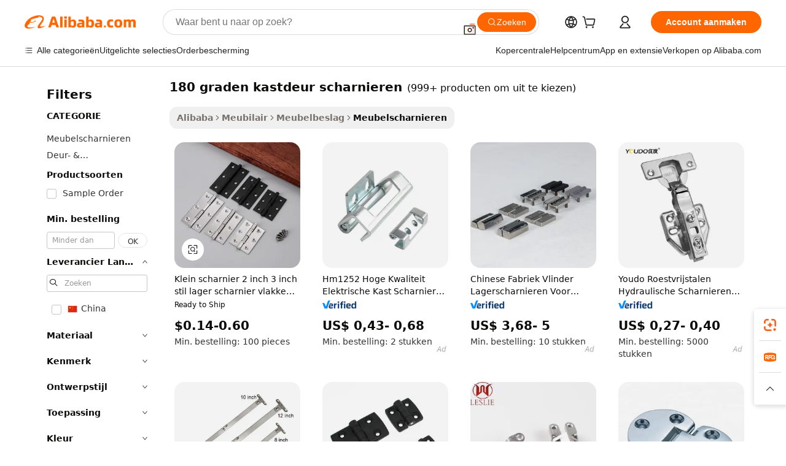

--- FILE ---
content_type: text/html;charset=UTF-8
request_url: https://dutch.alibaba.com/g/180-degree-cabinet-door-hinges.html
body_size: 189465
content:

<!-- screen_content -->

    <!-- tangram:5410 begin-->
    <!-- tangram:529998 begin-->
    
<!DOCTYPE html>
<html lang="nl" dir="ltr">
  <head>
        <script>
      window.__BB = {
        scene: window.__bb_scene || 'traffic-free-goods'
      };
      window.__BB.BB_CWV_IGNORE = {
          lcp_element: ['#icbu-buyer-pc-top-banner'],
          lcp_url: [],
        };
      window._timing = {}
      window._timing.first_start = Date.now();
      window.needLoginInspiration = Boolean(false);
      // 变量用于标记页面首次可见时间
      let firstVisibleTime = null;
      if (typeof document.hidden !== 'undefined') {
        // 页面首次加载时直接统计
        if (!document.hidden) {
          firstVisibleTime = Date.now();
          window.__BB_timex = 1
        } else {
          // 页面不可见时监听 visibilitychange 事件
          document.addEventListener('visibilitychange', () => {
            if (!document.hidden) {
              firstVisibleTime = Date.now();
              window.__BB_timex = firstVisibleTime - window.performance.timing.navigationStart
              window.__BB.firstVisibleTime = window.__BB_timex
              console.log("Page became visible after "+ window.__BB_timex + " ms");
            }
          }, { once: true });  // 确保只触发一次
        }
      } else {
        console.warn('Page Visibility API is not supported in this browser.');
      }
    </script>
        <meta name="data-spm" content="a2700">
        <meta name="aplus-xplug" content="NONE">
        <meta name="aplus-icbu-disable-umid" content="1">
        <meta name="google-translate-customization" content="9de59014edaf3b99-22e1cf3b5ca21786-g00bb439a5e9e5f8f-f">
    <meta name="yandex-verification" content="25a76ba8e4443bb3" />
    <meta name="msvalidate.01" content="E3FBF0E89B724C30844BF17C59608E8F" />
    <meta name="viewport" content="width=device-width, initial-scale=1.0, maximum-scale=5.0, user-scalable=yes">
        <link rel="preconnect" href="https://s.alicdn.com/" crossorigin>
    <link rel="dns-prefetch" href="https://s.alicdn.com">
                        <link rel="preload" href="https://s.alicdn.com/@g/alilog/??aplus_plugin_icbufront/index.js,mlog/aplus_v2.js" as="script">
        <link rel="preload" href="https://s.alicdn.com/@img/imgextra/i2/O1CN0153JdbU26g4bILVOyC_!!6000000007690-2-tps-418-58.png" as="image">
        <script>
            window.__APLUS_ABRATE__ = {
        perf_group: 'base64cached',
        scene: "traffic-free-goods",
      };
    </script>
    <meta name="aplus-mmstat-timeout" content="15000">
        <meta content="text/html; charset=utf-8" http-equiv="Content-Type">
          <title>Hoogwaardig vakmanschap en betrouwbare  180 graden kastdeur scharnieren  oplossingen voor meubels</title>
      <meta name="keywords" content="door hinge,hinges cabinet,door pivot hinge">
      <meta name="description" content="Verfraai uw meubels met duurzame en stijlvolle 180 graden kastdeur scharnieren, ontworpen voor een soepele werking en eenvoudige installatie. Voor wereldwijde kopers die op zoek zijn naar kwaliteitsproducten.">
            <meta name="pagetiming-rate" content="9">
      <meta name="pagetiming-resource-rate" content="4">
                    <link rel="canonical" href="https://dutch.alibaba.com/g/180-degree-cabinet-door-hinges.html">
                              <link rel="alternate" hreflang="fr" href="https://french.alibaba.com/g/180-degree-cabinet-door-hinges.html">
                  <link rel="alternate" hreflang="de" href="https://german.alibaba.com/g/180-degree-cabinet-door-hinges.html">
                  <link rel="alternate" hreflang="pt" href="https://portuguese.alibaba.com/g/180-degree-cabinet-door-hinges.html">
                  <link rel="alternate" hreflang="it" href="https://italian.alibaba.com/g/180-degree-cabinet-door-hinges.html">
                  <link rel="alternate" hreflang="es" href="https://spanish.alibaba.com/g/180-degree-cabinet-door-hinges.html">
                  <link rel="alternate" hreflang="ru" href="https://russian.alibaba.com/g/180-degree-cabinet-door-hinges.html">
                  <link rel="alternate" hreflang="ko" href="https://korean.alibaba.com/g/180-degree-cabinet-door-hinges.html">
                  <link rel="alternate" hreflang="ar" href="https://arabic.alibaba.com/g/180-degree-cabinet-door-hinges.html">
                  <link rel="alternate" hreflang="ja" href="https://japanese.alibaba.com/g/180-degree-cabinet-door-hinges.html">
                  <link rel="alternate" hreflang="tr" href="https://turkish.alibaba.com/g/180-degree-cabinet-door-hinges.html">
                  <link rel="alternate" hreflang="th" href="https://thai.alibaba.com/g/180-degree-cabinet-door-hinges.html">
                  <link rel="alternate" hreflang="vi" href="https://vietnamese.alibaba.com/g/180-degree-cabinet-door-hinges.html">
                  <link rel="alternate" hreflang="nl" href="https://dutch.alibaba.com/g/180-degree-cabinet-door-hinges.html">
                  <link rel="alternate" hreflang="he" href="https://hebrew.alibaba.com/g/180-degree-cabinet-door-hinges.html">
                  <link rel="alternate" hreflang="id" href="https://indonesian.alibaba.com/g/180-degree-cabinet-door-hinges.html">
                  <link rel="alternate" hreflang="hi" href="https://hindi.alibaba.com/g/180-degree-cabinet-door-hinges.html">
                  <link rel="alternate" hreflang="en" href="https://www.alibaba.com/showroom/180-degree-cabinet-door-hinges.html">
                  <link rel="alternate" hreflang="zh" href="https://chinese.alibaba.com/g/180-degree-cabinet-door-hinges.html">
                  <link rel="alternate" hreflang="x-default" href="https://www.alibaba.com/showroom/180-degree-cabinet-door-hinges.html">
                                        <script>
      // Aplus 配置自动打点
      var queue = window.goldlog_queue || (window.goldlog_queue = []);
      var tags = ["button", "a", "div", "span", "i", "svg", "input", "li", "tr"];
      queue.push(
        {
          action: 'goldlog.appendMetaInfo',
          arguments: [
            'aplus-auto-exp',
            [
              {
                logkey: '/sc.ug_msite.new_product_exp',
                cssSelector: '[data-spm-exp]',
                props: ["data-spm-exp"],
              },
              {
                logkey: '/sc.ug_pc.seolist_product_exp',
                cssSelector: '.traffic-card-gallery',
                props: ["data-spm-exp"],
              }
            ]
          ]
        }
      )
      queue.push({
        action: 'goldlog.setMetaInfo',
        arguments: ['aplus-auto-clk', JSON.stringify(tags.map(tag =>({
          "logkey": "/sc.ug_msite.new_product_clk",
          tag,
          "filter": "data-spm-clk",
          "props": ["data-spm-clk"]
        })))],
      });
    </script>
  </head>
  <div id="icbu-header"><div id="the-new-header" data-version="4.4.0" data-tnh-auto-exp="tnh-expose" data-scenes="search-products" style="position: relative;background-color: #fff;border-bottom: 1px solid #ddd;box-sizing: border-box; font-family:Inter,SF Pro Text,Roboto,Helvetica Neue,Helvetica,Tahoma,Arial,PingFang SC,Microsoft YaHei;"><div style="display: flex;align-items:center;height: 72px;min-width: 1200px;max-width: 1580px;margin: 0 auto;padding: 0 40px;box-sizing: border-box;"><img style="height: 29px; width: 209px;" src="https://s.alicdn.com/@img/imgextra/i2/O1CN0153JdbU26g4bILVOyC_!!6000000007690-2-tps-418-58.png" alt="" /></div><div style="min-width: 1200px;max-width: 1580px;margin: 0 auto;overflow: hidden;font-size: 14px;display: flex;justify-content: space-between;padding: 0 40px;box-sizing: border-box;"><div style="display: flex; align-items: center; justify-content: space-between"><div style="position: relative; height: 36px; padding: 0 28px 0 20px">All categories</div><div style="position: relative; height: 36px; padding-right: 28px">Featured selections</div><div style="position: relative; height: 36px">Trade Assurance</div></div><div style="display: flex; align-items: center; justify-content: space-between"><div style="position: relative; height: 36px; padding-right: 28px">Buyer Central</div><div style="position: relative; height: 36px; padding-right: 28px">Help Center</div><div style="position: relative; height: 36px; padding-right: 28px">Get the app</div><div style="position: relative; height: 36px">Become a supplier</div></div></div></div></div></div>
  <body data-spm="7724857" style="min-height: calc(100vh + 1px)"><script 
id="beacon-aplus"   
src="//s.alicdn.com/@g/alilog/??aplus_plugin_icbufront/index.js,mlog/aplus_v2.js"
exparams="aplus=async&userid=&aplus&ali_beacon_id=&ali_apache_id=&ali_apache_track=&ali_apache_tracktmp=&eagleeye_traceid=21033c8e17689026122487926e11f2&ip=18%2e218%2e81%2e70&dmtrack_c={ali%5fresin%5ftrace%3dse%5frst%3dnull%7csp%5fviewtype%3dY%7cset%3d3%7cser%3d1007%7cpageId%3d151a1e9f61d841d6b103a9d449a187a5%7cm%5fpageid%3dnull%7cpvmi%3d54e18f27b1154792bd7aa874039c548e%7csek%5fsepd%3d180%2bgraden%2bkastdeur%2bscharnieren%7csek%3d180%2bdegree%2bcabinet%2bdoor%2bhinges%7cse%5fpn%3d1%7cp4pid%3d229c33d7%2dfa1e%2d40ef%2dbf78%2d7a79b189758a%7csclkid%3dnull%7cforecast%5fpost%5fcate%3dnull%7cseo%5fnew%5fuser%5fflag%3dfalse%7ccategoryId%3d371105%7cseo%5fsearch%5fmodel%5fupgrade%5fv2%3d2025070801%7cseo%5fmodule%5fcard%5f20240624%3d202406242%7clong%5ftext%5fgoogle%5ftranslate%5fv2%3d2407142%7cseo%5fcontent%5ftd%5fbottom%5ftext%5fupdate%5fkey%3d2025070801%7cseo%5fsearch%5fmodel%5fupgrade%5fv3%3d2025072201%7cdamo%5falt%5freplace%3d2485818%7cseo%5fsearch%5fmodel%5fmulti%5fupgrade%5fv3%3d2025081101%7cwap%5fcross%3d2007659%7cwap%5fcs%5faction%3d2005494%7cAPP%5fVisitor%5fActive%3d26705%7cseo%5fshowroom%5fgoods%5fmix%3d2005244%7cseo%5fdefault%5fcached%5flong%5ftext%5ffrom%5fnew%5fkeyword%5fstep%3d2024122502%7cshowroom%5fgeneral%5ftemplate%3d2005292%7cshowroom%5freview%3d20230308%7cwap%5fcs%5ftext%3dnull%7cstructured%5fdata%3d2025052702%7cseo%5fmulti%5fstyle%5ftext%5fupdate%3d2511181%7cpc%5fnew%5fheader%3dnull%7cseo%5fmeta%5fcate%5ftemplate%5fv1%3d2025042401%7cseo%5fmeta%5ftd%5fsearch%5fkeyword%5fstep%5fv1%3d2025040999%7cshowroom%5fft%5flong%5ftext%5fbaks%3d80802%7cAPP%5fGrowing%5fBuyer%5fHigh%5fIntent%5fActive%3d25488%7cshowroom%5fpc%5fv2019%3d2104%7cAPP%5fProspecting%5fBuyer%3d26712%7ccache%5fcontrol%3dnull%7cAPP%5fChurned%5fCore%5fBuyer%3d25461%7cseo%5fdefault%5fcached%5flong%5ftext%5fstep%3d24110802%7camp%5flighthouse%5fscore%5fimage%3d19657%7cseo%5fft%5ftranslate%5fgemini%3d25012003%7cwap%5fnode%5fssr%3d2015725%7cdataphant%5fopen%3d27030%7clongtext%5fmulti%5fstyle%5fexpand%5frussian%3d2510141%7cseo%5flongtext%5fgoogle%5fdata%5fsection%3d25021702%7cindustry%5fpopular%5ffloor%3dnull%7cwap%5fad%5fgoods%5fproduct%5finterval%3dnull%7cseo%5fgoods%5fbootom%5fwholesale%5flink%3dnull%7cseo%5fkeyword%5faatest%3d2%7cseo%5fmiddle%5fwholesale%5flink%3dnull%7cft%5flong%5ftext%5fenpand%5fstep2%3d121602%7cseo%5fft%5flongtext%5fexpand%5fstep3%3d25012102%7cseo%5fwap%5fheadercard%3d2006288%7cAPP%5fChurned%5fInactive%5fVisitor%3d25497%7cAPP%5fGrowing%5fBuyer%5fHigh%5fIntent%5fInactive%3d25484%7cseo%5fmeta%5ftd%5fmulti%5fkey%3d2025061801%7ctop%5frecommend%5f20250120%3d202501201%7clongtext%5fmulti%5fstyle%5fexpand%5ffrench%5fcopy%3d25091802%7clongtext%5fmulti%5fstyle%5fexpand%5ffrench%5fcopy%5fcopy%3d25092502%7clong%5ftext%5fpaa%3d220831%7cseo%5ffloor%5fexp%3dnull%7cseo%5fshowroom%5falgo%5flink%3d17764%7cseo%5fmeta%5ftd%5faib%5fgeneral%5fkey%3d2025091900%7ccountry%5findustry%3d202311033%7cshowroom%5fft%5flong%5ftext%5fenpand%5fstep1%3d101102%7cseo%5fshowroom%5fnorel%3dnull%7cplp%5fstyle%5f25%5fpc%3d202505222%7cseo%5fggs%5flayer%3d10010%7cquery%5fmutil%5flang%5ftranslate%3d2025060300%7cAPP%5fChurned%5fBuyer%3d25468%7cstream%5frender%5fperf%5fopt%3d2309181%7cwap%5fgoods%3d2007383%7cseo%5fshowroom%5fsimilar%5f20240614%3d202406142%7cchinese%5fopen%3d6307%7cquery%5fgpt%5ftranslate%3d20240820%7cad%5fproduct%5finterval%3dnull%7camp%5fto%5fpwa%3d2007359%7cplp%5faib%5fmulti%5fai%5fmeta%3d20250401%7cwap%5fsupplier%5fcontent%3dnull%7cpc%5ffree%5frefactoring%3d20220315%7cAPP%5fGrowing%5fBuyer%5fInactive%3d25474%7csso%5foem%5ffloor%3dnull%7cseo%5fpc%5fnew%5fview%5f20240807%3d202408072%7cseo%5fbottom%5ftext%5fentity%5fkey%5fcopy%3d2025062400%7cstream%5frender%3d433763%7cseo%5fmodule%5fcard%5f20240424%3d202404241%7cseo%5ftitle%5freplace%5f20191226%3d5841%7clongtext%5fmulti%5fstyle%5fexpand%3d25090802%7cgoogleweblight%3d6516%7clighthouse%5fbase64%3d2005760%7cAPP%5fProspecting%5fBuyer%5fActive%3d26719%7cad%5fgoods%5fproduct%5finterval%3dnull%7cseo%5fbottom%5fdeep%5fextend%5fkw%5fkey%3d2025071101%7clongtext%5fmulti%5fstyle%5fexpand%5fturkish%3d25102802%7cilink%5fuv%3d20240911%7cwap%5flist%5fwakeup%3d2005832%7ctpp%5fcrosslink%5fpc%3d20205311%7cseo%5ftop%5fbooth%3d18501%7cAPP%5fGrowing%5fBuyer%5fLess%5fActive%3d25470%7cseo%5fsearch%5fmodel%5fupgrade%5frank%3d2025092401%7cgoodslayer%3d7977%7cft%5flong%5ftext%5ftranslate%5fexpand%5fstep1%3d24110802%7cseo%5fheaderstyle%5ftraffic%5fkey%5fv1%3d2025072100%7ccrosslink%5fswitch%3d2008141%7cp4p%5foutline%3d20240328%7cseo%5fmeta%5ftd%5faib%5fv2%5fkey%3d2025091801%7crts%5fmulti%3d2008404%7cAPP%5fVisitor%5fLess%5fActive%3d26698%7cseo%5fsearch%5franker%5fid%3d2025112401%7cplp%5fstyle%5f25%3d202505192%7ccdn%5fvm%3d2007368%7cwap%5fad%5fproduct%5finterval%3dnull%7cseo%5fsearch%5fmodel%5fmulti%5fupgrade%5frank%3d2025092401%7cpc%5fcard%5fshare%3d2025081201%7cAPP%5fGrowing%5fBuyer%5fHigh%5fIntent%5fLess%5fActive%3d25480%7cgoods%5ftitle%5fsubstitute%3d9617%7cwap%5fscreen%5fexp%3d2025081400%7creact%5fheader%5ftest%3d202502182%7cpc%5fcs%5fcolor%3dnull%7cshowroom%5fft%5flong%5ftext%5ftest%3d72502%7cone%5ftap%5flogin%5fABTest%3d202308153%7cseo%5fhyh%5fshow%5ftags%3d9867%7cplp%5fstructured%5fdata%3d2508182%7cguide%5fdelete%3d2008526%7cseo%5findustry%5ftemplate%3dnull%7cseo%5fmeta%5ftd%5fmulti%5fes%5fkey%3d2025073101%7cseo%5fshowroom%5fdata%5fmix%3d19888%7csso%5ftop%5franking%5ffloor%3d20031%7cseo%5ftd%5fdeep%5fupgrade%5fkey%5fv3%3d2025081101%7cwap%5fue%5fone%3d2025111401%7cshowroom%5fto%5frts%5flink%3d2008480%7ccountrysearch%5ftest%3dnull%7cseo%5fplp%5fdate%5fv2%3d2025102701%7cshowroom%5flist%5fnew%5farrival%3d2811002%7cchannel%5famp%5fto%5fpwa%3d2008435%7cseo%5fmulti%5fstyles%5flong%5ftext%3d2503172%7cseo%5fmeta%5ftext%5fmutli%5fcate%5ftemplate%5fv1%3d2025080801%7cseo%5fdefault%5fcached%5fmutil%5flong%5ftext%5fstep%3d24110436%7cseo%5faction%5fpoint%5ftype%3d22823%7cseo%5faib%5ftd%5flaunch%5f20240828%5fcopy%3d202408282%7cseo%5fshowroom%5fwholesale%5flink%3d2486142%7cseo%5fperf%5fimprove%3d2023999%7cseo%5fwap%5flist%5fbounce%5f01%3d2063%7cseo%5fwap%5flist%5fbounce%5f02%3d2128%7cAPP%5fGrowing%5fBuyer%5fActive%3d25492%7cvideolayer%3dnull%7cvideo%5fplay%3dnull%7cAPP%5fChurned%5fMember%5fInactive%3d25501%7cseo%5fgoogle%5fnew%5fstruct%3d438326%7ctpp%5ftrace%3dseoKeyword%2dseoKeyword%5fv3%2dproduct%2dPRODUCT%5fFAIL}&pageid=12da514621033e531768902612&hn=ensearchweb033003062083%2erg%2dus%2deast%2eus68&asid=AQAAAADUT29psmeoTQAAAADr8lCy54vVDg==&treq=&tres=" async>
</script>
            <style>body{background-color:white;}.no-scrollbar.il-sticky.il-top-0.il-max-h-\[100vh\].il-w-\[200px\].il-flex-shrink-0.il-flex-grow-0.il-overflow-y-scroll{background-color:#FFF;padding-left:12px}</style>
                    <!-- tangram:530006 begin-->
<!--  -->
 <style>
   @keyframes il-spin {
     to {
       transform: rotate(360deg);
     }
   }
   @keyframes il-pulse {
     50% {
       opacity: 0.5;
     }
   }
   .traffic-card-gallery {display: flex;position: relative;flex-direction: column;justify-content: flex-start;border-radius: 0.5rem;background-color: #fff;padding: 0.5rem 0.5rem 1rem;overflow: hidden;font-size: 0.75rem;line-height: 1rem;}
   .traffic-card-list {display: flex;position: relative;flex-direction: row;justify-content: flex-start;border-bottom-width: 1px;background-color: #fff;padding: 1rem;height: 292px;overflow: hidden;font-size: 0.75rem;line-height: 1rem;}
   .product-price {
     b {
       font-size: 22px;
     }
   }
   .skel-loading {
       animation: il-pulse 2s cubic-bezier(0.4, 0, 0.6, 1) infinite;background-color: hsl(60, 4.8%, 95.9%);
   }
 </style>
<div id="first-cached-card">
  <div style="box-sizing:border-box;display: flex;position: absolute;left: 0;right: 0;margin: 0 auto;z-index: 1;min-width: 1200px;max-width: 1580px;padding: 0.75rem 3.25rem 0;pointer-events: none;">
    <!--页面左侧区域-->
    <div style="width: 200px;padding-top: 1rem;padding-left:12px; background-color: #fff;border-radius: 0.25rem">
      <div class="skel-loading" style="height: 1.5rem;width: 50%;border-radius: 0.25rem;"></div>
      <div style="margin-top: 1rem;margin-bottom: 1rem;">
        <div class="skel-loading" style="height: 1rem;width: calc(100% * 5 / 6);"></div>
        <div
          class="skel-loading"
          style="margin-top: 1rem;height: 1rem;width: calc(100% * 8 / 12);"
        ></div>
        <div class="skel-loading" style="margin-top: 1rem;height: 1rem;width: 75%;"></div>
        <div
          class="skel-loading"
          style="margin-top: 1rem;height: 1rem;width: calc(100% * 7 / 12);"
        ></div>
      </div>
      <div class="skel-loading" style="height: 1.5rem;width: 50%;border-radius: 0.25rem;"></div>
      <div style="margin-top: 1rem;margin-bottom: 1rem;">
        <div class="skel-loading" style="height: 1rem;width: calc(100% * 5 / 6);"></div>
        <div
          class="skel-loading"
          style="margin-top: 1rem;height: 1rem;width: calc(100% * 8 / 12);"
        ></div>
        <div class="skel-loading" style="margin-top: 1rem;height: 1rem;width: 75%;"></div>
        <div
          class="skel-loading"
          style="margin-top: 1rem;height: 1rem;width: calc(100% * 7 / 12);"
        ></div>
      </div>
      <div class="skel-loading" style="height: 1.5rem;width: 50%;border-radius: 0.25rem;"></div>
      <div style="margin-top: 1rem;margin-bottom: 1rem;">
        <div class="skel-loading" style="height: 1rem;width: calc(100% * 5 / 6);"></div>
        <div
          class="skel-loading"
          style="margin-top: 1rem;height: 1rem;width: calc(100% * 8 / 12);"
        ></div>
        <div class="skel-loading" style="margin-top: 1rem;height: 1rem;width: 75%;"></div>
        <div
          class="skel-loading"
          style="margin-top: 1rem;height: 1rem;width: calc(100% * 7 / 12);"
        ></div>
      </div>
      <div class="skel-loading" style="height: 1.5rem;width: 50%;border-radius: 0.25rem;"></div>
      <div style="margin-top: 1rem;margin-bottom: 1rem;">
        <div class="skel-loading" style="height: 1rem;width: calc(100% * 5 / 6);"></div>
        <div
          class="skel-loading"
          style="margin-top: 1rem;height: 1rem;width: calc(100% * 8 / 12);"
        ></div>
        <div class="skel-loading" style="margin-top: 1rem;height: 1rem;width: 75%;"></div>
        <div
          class="skel-loading"
          style="margin-top: 1rem;height: 1rem;width: calc(100% * 7 / 12);"
        ></div>
      </div>
      <div class="skel-loading" style="height: 1.5rem;width: 50%;border-radius: 0.25rem;"></div>
      <div style="margin-top: 1rem;margin-bottom: 1rem;">
        <div class="skel-loading" style="height: 1rem;width: calc(100% * 5 / 6);"></div>
        <div
          class="skel-loading"
          style="margin-top: 1rem;height: 1rem;width: calc(100% * 8 / 12);"
        ></div>
        <div class="skel-loading" style="margin-top: 1rem;height: 1rem;width: 75%;"></div>
        <div
          class="skel-loading"
          style="margin-top: 1rem;height: 1rem;width: calc(100% * 7 / 12);"
        ></div>
      </div>
      <div class="skel-loading" style="height: 1.5rem;width: 50%;border-radius: 0.25rem;"></div>
      <div style="margin-top: 1rem;margin-bottom: 1rem;">
        <div class="skel-loading" style="height: 1rem;width: calc(100% * 5 / 6);"></div>
        <div
          class="skel-loading"
          style="margin-top: 1rem;height: 1rem;width: calc(100% * 8 / 12);"
        ></div>
        <div class="skel-loading" style="margin-top: 1rem;height: 1rem;width: 75%;"></div>
        <div
          class="skel-loading"
          style="margin-top: 1rem;height: 1rem;width: calc(100% * 7 / 12);"
        ></div>
      </div>
    </div>
    <!--页面主体区域-->
    <div style="flex: 1 1 0%; overflow: hidden;padding: 0.5rem 0.5rem 0.5rem 1.5rem">
      <div style="height: 1.25rem;margin-bottom: 1rem;"></div>
      <!-- keywords -->
      <div style="margin-bottom: 1rem;height: 1.75rem;font-weight: 700;font-size: 1.25rem;line-height: 1.75rem;"></div>
      <!-- longtext -->
            <div style="width: calc(25% - 0.9rem);pointer-events: auto">
        <div class="traffic-card-gallery">
          <!-- ProductImage -->
          <a href="//www.alibaba.com/product-detail/Small-Hinge-2-Inches-3-Inches_1601297318089.html?from=SEO" target="_blank" style="position: relative;margin-bottom: 0.5rem;aspect-ratio: 1;overflow: hidden;border-radius: 0.5rem;">
            <div style="display: flex; overflow: hidden">
              <div style="position: relative;margin: 0;width: 100%;min-width: 0;flex-shrink: 0;flex-grow: 0;flex-basis: 100%;padding: 0;">
                <img style="position: relative; aspect-ratio: 1; width: 100%" src="[data-uri]" loading="eager" />
                <div style="position: absolute;left: 0;bottom: 0;right: 0;top: 0;background-color: #000;opacity: 0.05;"></div>
              </div>
            </div>
          </a>
          <div style="display: flex;flex: 1 1 0%;flex-direction: column;justify-content: space-between;">
            <div>
              <a class="skel-loading" style="margin-top: 0.5rem;display:inline-block;width:100%;height:1rem;" href="//www.alibaba.com/product-detail/Small-Hinge-2-Inches-3-Inches_1601297318089.html" target="_blank"></a>
              <a class="skel-loading" style="margin-top: 0.125rem;display:inline-block;width:100%;height:1rem;" href="//www.alibaba.com/product-detail/Small-Hinge-2-Inches-3-Inches_1601297318089.html" target="_blank"></a>
              <div class="skel-loading" style="margin-top: 0.25rem;height:1.625rem;width:75%"></div>
              <div class="skel-loading" style="margin-top: 0.5rem;height: 1rem;width:50%"></div>
              <div class="skel-loading" style="margin-top:0.25rem;height:1rem;width:25%"></div>
            </div>
          </div>

        </div>
      </div>

    </div>
  </div>
</div>
<!-- tangram:530006 end-->
            <style>.component-left-filter-callback{display:flex;position:relative;margin-top:10px;height:1200px}.component-left-filter-callback img{width:200px}.component-left-filter-callback i{position:absolute;top:5%;left:50%}.related-search-wrapper{padding:.5rem;--tw-bg-opacity: 1;background-color:#fff;background-color:rgba(255,255,255,var(--tw-bg-opacity, 1));border-width:1px;border-color:var(--input)}.related-search-wrapper .related-search-box{margin:12px 16px}.related-search-wrapper .related-search-box .related-search-title{display:inline;float:start;color:#666;word-wrap:break-word;margin-right:12px;width:13%}.related-search-wrapper .related-search-box .related-search-content{display:flex;flex-wrap:wrap}.related-search-wrapper .related-search-box .related-search-content .related-search-link{margin-right:12px;width:23%;overflow:hidden;color:#666;text-overflow:ellipsis;white-space:nowrap}.product-title img{margin-right:.5rem;display:inline-block;height:1rem;vertical-align:sub}.product-price b{font-size:22px}.similar-icon{position:absolute;bottom:12px;z-index:2;right:12px}.rfq-card{display:inline-block;position:relative;box-sizing:border-box;margin-bottom:36px}.rfq-card .rfq-card-content{display:flex;position:relative;flex-direction:column;align-items:flex-start;background-size:cover;background-color:#fff;padding:12px;width:100%;height:100%}.rfq-card .rfq-card-content .rfq-card-icon{margin-top:50px}.rfq-card .rfq-card-content .rfq-card-icon img{width:45px}.rfq-card .rfq-card-content .rfq-card-top-title{margin-top:14px;color:#222;font-weight:400;font-size:16px}.rfq-card .rfq-card-content .rfq-card-title{margin-top:24px;color:#333;font-weight:800;font-size:20px}.rfq-card .rfq-card-content .rfq-card-input-box{margin-top:24px;width:100%}.rfq-card .rfq-card-content .rfq-card-input-box textarea{box-sizing:border-box;border:1px solid #ddd;border-radius:4px;background-color:#fff;padding:9px 12px;width:100%;height:88px;resize:none;color:#666;font-weight:400;font-size:13px;font-family:inherit}.rfq-card .rfq-card-content .rfq-card-button{margin-top:24px;border:1px solid #666;border-radius:16px;background-color:#fff;width:67%;color:#000;font-weight:700;font-size:14px;line-height:30px;text-align:center}[data-modulename^=ProductList-] div{contain-intrinsic-size:auto 500px}.traffic-card-gallery:hover{--tw-shadow: 0px 2px 6px 2px rgba(0,0,0,.12157);--tw-shadow-colored: 0px 2px 6px 2px var(--tw-shadow-color);box-shadow:0 0 #0000,0 0 #0000,0 2px 6px 2px #0000001f;box-shadow:var(--tw-ring-offset-shadow, 0 0 rgba(0,0,0,0)),var(--tw-ring-shadow, 0 0 rgba(0,0,0,0)),var(--tw-shadow);z-index:10}.traffic-card-gallery{position:relative;display:flex;flex-direction:column;justify-content:flex-start;overflow:hidden;border-radius:.75rem;--tw-bg-opacity: 1;background-color:#fff;background-color:rgba(255,255,255,var(--tw-bg-opacity, 1));padding:.5rem;font-size:.75rem;line-height:1rem}.traffic-card-list{position:relative;display:flex;height:292px;flex-direction:row;justify-content:flex-start;overflow:hidden;border-bottom-width:1px;--tw-bg-opacity: 1;background-color:#fff;background-color:rgba(255,255,255,var(--tw-bg-opacity, 1));padding:1rem;font-size:.75rem;line-height:1rem}.traffic-card-g-industry:hover{--tw-shadow: 0 0 10px rgba(0,0,0,.1);--tw-shadow-colored: 0 0 10px var(--tw-shadow-color);box-shadow:0 0 #0000,0 0 #0000,0 0 10px #0000001a;box-shadow:var(--tw-ring-offset-shadow, 0 0 rgba(0,0,0,0)),var(--tw-ring-shadow, 0 0 rgba(0,0,0,0)),var(--tw-shadow)}.traffic-card-g-industry{position:relative;border-radius:var(--radius);--tw-bg-opacity: 1;background-color:#fff;background-color:rgba(255,255,255,var(--tw-bg-opacity, 1));padding:1.25rem .75rem .75rem;font-size:.875rem;line-height:1.25rem}.module-filter-section-wrapper{max-height:none!important;overflow-x:hidden}*,:before,:after{--tw-border-spacing-x: 0;--tw-border-spacing-y: 0;--tw-translate-x: 0;--tw-translate-y: 0;--tw-rotate: 0;--tw-skew-x: 0;--tw-skew-y: 0;--tw-scale-x: 1;--tw-scale-y: 1;--tw-pan-x: ;--tw-pan-y: ;--tw-pinch-zoom: ;--tw-scroll-snap-strictness: proximity;--tw-gradient-from-position: ;--tw-gradient-via-position: ;--tw-gradient-to-position: ;--tw-ordinal: ;--tw-slashed-zero: ;--tw-numeric-figure: ;--tw-numeric-spacing: ;--tw-numeric-fraction: ;--tw-ring-inset: ;--tw-ring-offset-width: 0px;--tw-ring-offset-color: #fff;--tw-ring-color: rgba(59, 130, 246, .5);--tw-ring-offset-shadow: 0 0 rgba(0,0,0,0);--tw-ring-shadow: 0 0 rgba(0,0,0,0);--tw-shadow: 0 0 rgba(0,0,0,0);--tw-shadow-colored: 0 0 rgba(0,0,0,0);--tw-blur: ;--tw-brightness: ;--tw-contrast: ;--tw-grayscale: ;--tw-hue-rotate: ;--tw-invert: ;--tw-saturate: ;--tw-sepia: ;--tw-drop-shadow: ;--tw-backdrop-blur: ;--tw-backdrop-brightness: ;--tw-backdrop-contrast: ;--tw-backdrop-grayscale: ;--tw-backdrop-hue-rotate: ;--tw-backdrop-invert: ;--tw-backdrop-opacity: ;--tw-backdrop-saturate: ;--tw-backdrop-sepia: ;--tw-contain-size: ;--tw-contain-layout: ;--tw-contain-paint: ;--tw-contain-style: }::backdrop{--tw-border-spacing-x: 0;--tw-border-spacing-y: 0;--tw-translate-x: 0;--tw-translate-y: 0;--tw-rotate: 0;--tw-skew-x: 0;--tw-skew-y: 0;--tw-scale-x: 1;--tw-scale-y: 1;--tw-pan-x: ;--tw-pan-y: ;--tw-pinch-zoom: ;--tw-scroll-snap-strictness: proximity;--tw-gradient-from-position: ;--tw-gradient-via-position: ;--tw-gradient-to-position: ;--tw-ordinal: ;--tw-slashed-zero: ;--tw-numeric-figure: ;--tw-numeric-spacing: ;--tw-numeric-fraction: ;--tw-ring-inset: ;--tw-ring-offset-width: 0px;--tw-ring-offset-color: #fff;--tw-ring-color: rgba(59, 130, 246, .5);--tw-ring-offset-shadow: 0 0 rgba(0,0,0,0);--tw-ring-shadow: 0 0 rgba(0,0,0,0);--tw-shadow: 0 0 rgba(0,0,0,0);--tw-shadow-colored: 0 0 rgba(0,0,0,0);--tw-blur: ;--tw-brightness: ;--tw-contrast: ;--tw-grayscale: ;--tw-hue-rotate: ;--tw-invert: ;--tw-saturate: ;--tw-sepia: ;--tw-drop-shadow: ;--tw-backdrop-blur: ;--tw-backdrop-brightness: ;--tw-backdrop-contrast: ;--tw-backdrop-grayscale: ;--tw-backdrop-hue-rotate: ;--tw-backdrop-invert: ;--tw-backdrop-opacity: ;--tw-backdrop-saturate: ;--tw-backdrop-sepia: ;--tw-contain-size: ;--tw-contain-layout: ;--tw-contain-paint: ;--tw-contain-style: }*,:before,:after{box-sizing:border-box;border-width:0;border-style:solid;border-color:#e5e7eb}:before,:after{--tw-content: ""}html,:host{line-height:1.5;-webkit-text-size-adjust:100%;-moz-tab-size:4;-o-tab-size:4;tab-size:4;font-family:ui-sans-serif,system-ui,-apple-system,Segoe UI,Roboto,Ubuntu,Cantarell,Noto Sans,sans-serif,"Apple Color Emoji","Segoe UI Emoji",Segoe UI Symbol,"Noto Color Emoji";font-feature-settings:normal;font-variation-settings:normal;-webkit-tap-highlight-color:transparent}body{margin:0;line-height:inherit}hr{height:0;color:inherit;border-top-width:1px}abbr:where([title]){text-decoration:underline;-webkit-text-decoration:underline dotted;text-decoration:underline dotted}h1,h2,h3,h4,h5,h6{font-size:inherit;font-weight:inherit}a{color:inherit;text-decoration:inherit}b,strong{font-weight:bolder}code,kbd,samp,pre{font-family:ui-monospace,SFMono-Regular,Menlo,Monaco,Consolas,Liberation Mono,Courier New,monospace;font-feature-settings:normal;font-variation-settings:normal;font-size:1em}small{font-size:80%}sub,sup{font-size:75%;line-height:0;position:relative;vertical-align:baseline}sub{bottom:-.25em}sup{top:-.5em}table{text-indent:0;border-color:inherit;border-collapse:collapse}button,input,optgroup,select,textarea{font-family:inherit;font-feature-settings:inherit;font-variation-settings:inherit;font-size:100%;font-weight:inherit;line-height:inherit;letter-spacing:inherit;color:inherit;margin:0;padding:0}button,select{text-transform:none}button,input:where([type=button]),input:where([type=reset]),input:where([type=submit]){-webkit-appearance:button;background-color:transparent;background-image:none}:-moz-focusring{outline:auto}:-moz-ui-invalid{box-shadow:none}progress{vertical-align:baseline}::-webkit-inner-spin-button,::-webkit-outer-spin-button{height:auto}[type=search]{-webkit-appearance:textfield;outline-offset:-2px}::-webkit-search-decoration{-webkit-appearance:none}::-webkit-file-upload-button{-webkit-appearance:button;font:inherit}summary{display:list-item}blockquote,dl,dd,h1,h2,h3,h4,h5,h6,hr,figure,p,pre{margin:0}fieldset{margin:0;padding:0}legend{padding:0}ol,ul,menu{list-style:none;margin:0;padding:0}dialog{padding:0}textarea{resize:vertical}input::-moz-placeholder,textarea::-moz-placeholder{opacity:1;color:#9ca3af}input::placeholder,textarea::placeholder{opacity:1;color:#9ca3af}button,[role=button]{cursor:pointer}:disabled{cursor:default}img,svg,video,canvas,audio,iframe,embed,object{display:block;vertical-align:middle}img,video{max-width:100%;height:auto}[hidden]:where(:not([hidden=until-found])){display:none}:root{--background: hsl(0, 0%, 100%);--foreground: hsl(20, 14.3%, 4.1%);--card: hsl(0, 0%, 100%);--card-foreground: hsl(20, 14.3%, 4.1%);--popover: hsl(0, 0%, 100%);--popover-foreground: hsl(20, 14.3%, 4.1%);--primary: hsl(24, 100%, 50%);--primary-foreground: hsl(60, 9.1%, 97.8%);--secondary: hsl(60, 4.8%, 95.9%);--secondary-foreground: #333;--muted: hsl(60, 4.8%, 95.9%);--muted-foreground: hsl(25, 5.3%, 44.7%);--accent: hsl(60, 4.8%, 95.9%);--accent-foreground: hsl(24, 9.8%, 10%);--destructive: hsl(0, 84.2%, 60.2%);--destructive-foreground: hsl(60, 9.1%, 97.8%);--border: hsl(20, 5.9%, 90%);--input: hsl(20, 5.9%, 90%);--ring: hsl(24.6, 95%, 53.1%);--radius: 1rem}.dark{--background: hsl(20, 14.3%, 4.1%);--foreground: hsl(60, 9.1%, 97.8%);--card: hsl(20, 14.3%, 4.1%);--card-foreground: hsl(60, 9.1%, 97.8%);--popover: hsl(20, 14.3%, 4.1%);--popover-foreground: hsl(60, 9.1%, 97.8%);--primary: hsl(20.5, 90.2%, 48.2%);--primary-foreground: hsl(60, 9.1%, 97.8%);--secondary: hsl(12, 6.5%, 15.1%);--secondary-foreground: hsl(60, 9.1%, 97.8%);--muted: hsl(12, 6.5%, 15.1%);--muted-foreground: hsl(24, 5.4%, 63.9%);--accent: hsl(12, 6.5%, 15.1%);--accent-foreground: hsl(60, 9.1%, 97.8%);--destructive: hsl(0, 72.2%, 50.6%);--destructive-foreground: hsl(60, 9.1%, 97.8%);--border: hsl(12, 6.5%, 15.1%);--input: hsl(12, 6.5%, 15.1%);--ring: hsl(20.5, 90.2%, 48.2%)}*{border-color:#e7e5e4;border-color:var(--border)}body{background-color:#fff;background-color:var(--background);color:#0c0a09;color:var(--foreground)}.il-sr-only{position:absolute;width:1px;height:1px;padding:0;margin:-1px;overflow:hidden;clip:rect(0,0,0,0);white-space:nowrap;border-width:0}.il-invisible{visibility:hidden}.il-fixed{position:fixed}.il-absolute{position:absolute}.il-relative{position:relative}.il-sticky{position:sticky}.il-inset-0{inset:0}.il--bottom-12{bottom:-3rem}.il--top-12{top:-3rem}.il-bottom-0{bottom:0}.il-bottom-2{bottom:.5rem}.il-bottom-3{bottom:.75rem}.il-bottom-4{bottom:1rem}.il-end-0{right:0}.il-end-2{right:.5rem}.il-end-3{right:.75rem}.il-end-4{right:1rem}.il-left-0{left:0}.il-left-3{left:.75rem}.il-right-0{right:0}.il-right-2{right:.5rem}.il-right-3{right:.75rem}.il-start-0{left:0}.il-start-1\/2{left:50%}.il-start-2{left:.5rem}.il-start-3{left:.75rem}.il-start-\[50\%\]{left:50%}.il-top-0{top:0}.il-top-1\/2{top:50%}.il-top-16{top:4rem}.il-top-4{top:1rem}.il-top-\[50\%\]{top:50%}.il-z-10{z-index:10}.il-z-50{z-index:50}.il-z-\[9999\]{z-index:9999}.il-col-span-4{grid-column:span 4 / span 4}.il-m-0{margin:0}.il-m-3{margin:.75rem}.il-m-auto{margin:auto}.il-mx-auto{margin-left:auto;margin-right:auto}.il-my-3{margin-top:.75rem;margin-bottom:.75rem}.il-my-5{margin-top:1.25rem;margin-bottom:1.25rem}.il-my-auto{margin-top:auto;margin-bottom:auto}.\!il-mb-4{margin-bottom:1rem!important}.il--mt-4{margin-top:-1rem}.il-mb-0{margin-bottom:0}.il-mb-1{margin-bottom:.25rem}.il-mb-2{margin-bottom:.5rem}.il-mb-3{margin-bottom:.75rem}.il-mb-4{margin-bottom:1rem}.il-mb-5{margin-bottom:1.25rem}.il-mb-6{margin-bottom:1.5rem}.il-mb-8{margin-bottom:2rem}.il-mb-\[-0\.75rem\]{margin-bottom:-.75rem}.il-mb-\[0\.125rem\]{margin-bottom:.125rem}.il-me-1{margin-right:.25rem}.il-me-2{margin-right:.5rem}.il-me-3{margin-right:.75rem}.il-me-auto{margin-right:auto}.il-mr-1{margin-right:.25rem}.il-mr-2{margin-right:.5rem}.il-ms-1{margin-left:.25rem}.il-ms-4{margin-left:1rem}.il-ms-5{margin-left:1.25rem}.il-ms-8{margin-left:2rem}.il-ms-\[\.375rem\]{margin-left:.375rem}.il-ms-auto{margin-left:auto}.il-mt-0{margin-top:0}.il-mt-0\.5{margin-top:.125rem}.il-mt-1{margin-top:.25rem}.il-mt-2{margin-top:.5rem}.il-mt-3{margin-top:.75rem}.il-mt-4{margin-top:1rem}.il-mt-6{margin-top:1.5rem}.il-line-clamp-1{overflow:hidden;display:-webkit-box;-webkit-box-orient:vertical;-webkit-line-clamp:1}.il-line-clamp-2{overflow:hidden;display:-webkit-box;-webkit-box-orient:vertical;-webkit-line-clamp:2}.il-line-clamp-6{overflow:hidden;display:-webkit-box;-webkit-box-orient:vertical;-webkit-line-clamp:6}.il-inline-block{display:inline-block}.il-inline{display:inline}.il-flex{display:flex}.il-inline-flex{display:inline-flex}.il-grid{display:grid}.il-aspect-square{aspect-ratio:1 / 1}.il-size-5{width:1.25rem;height:1.25rem}.il-h-1{height:.25rem}.il-h-10{height:2.5rem}.il-h-11{height:2.75rem}.il-h-20{height:5rem}.il-h-24{height:6rem}.il-h-3\.5{height:.875rem}.il-h-4{height:1rem}.il-h-40{height:10rem}.il-h-6{height:1.5rem}.il-h-8{height:2rem}.il-h-9{height:2.25rem}.il-h-\[150px\]{height:150px}.il-h-\[152px\]{height:152px}.il-h-\[18\.25rem\]{height:18.25rem}.il-h-\[292px\]{height:292px}.il-h-\[600px\]{height:600px}.il-h-auto{height:auto}.il-h-fit{height:-moz-fit-content;height:fit-content}.il-h-full{height:100%}.il-h-screen{height:100vh}.il-max-h-\[100vh\]{max-height:100vh}.il-w-1\/2{width:50%}.il-w-10{width:2.5rem}.il-w-10\/12{width:83.333333%}.il-w-4{width:1rem}.il-w-6{width:1.5rem}.il-w-64{width:16rem}.il-w-7\/12{width:58.333333%}.il-w-72{width:18rem}.il-w-8{width:2rem}.il-w-8\/12{width:66.666667%}.il-w-9{width:2.25rem}.il-w-9\/12{width:75%}.il-w-\[200px\]{width:200px}.il-w-\[84px\]{width:84px}.il-w-fit{width:-moz-fit-content;width:fit-content}.il-w-full{width:100%}.il-w-screen{width:100vw}.il-min-w-0{min-width:0px}.il-min-w-3{min-width:.75rem}.il-min-w-\[1200px\]{min-width:1200px}.il-max-w-\[1000px\]{max-width:1000px}.il-max-w-\[1580px\]{max-width:1580px}.il-max-w-full{max-width:100%}.il-max-w-lg{max-width:32rem}.il-flex-1{flex:1 1 0%}.il-flex-shrink-0,.il-shrink-0{flex-shrink:0}.il-flex-grow-0,.il-grow-0{flex-grow:0}.il-basis-24{flex-basis:6rem}.il-basis-full{flex-basis:100%}.il-origin-\[--radix-tooltip-content-transform-origin\]{transform-origin:var(--radix-tooltip-content-transform-origin)}.il--translate-x-1\/2{--tw-translate-x: -50%;transform:translate(-50%,var(--tw-translate-y)) rotate(var(--tw-rotate)) skew(var(--tw-skew-x)) skewY(var(--tw-skew-y)) scaleX(var(--tw-scale-x)) scaleY(var(--tw-scale-y));transform:translate(var(--tw-translate-x),var(--tw-translate-y)) rotate(var(--tw-rotate)) skew(var(--tw-skew-x)) skewY(var(--tw-skew-y)) scaleX(var(--tw-scale-x)) scaleY(var(--tw-scale-y))}.il--translate-y-1\/2{--tw-translate-y: -50%;transform:translate(var(--tw-translate-x),-50%) rotate(var(--tw-rotate)) skew(var(--tw-skew-x)) skewY(var(--tw-skew-y)) scaleX(var(--tw-scale-x)) scaleY(var(--tw-scale-y));transform:translate(var(--tw-translate-x),var(--tw-translate-y)) rotate(var(--tw-rotate)) skew(var(--tw-skew-x)) skewY(var(--tw-skew-y)) scaleX(var(--tw-scale-x)) scaleY(var(--tw-scale-y))}.il-translate-x-\[-50\%\]{--tw-translate-x: -50%;transform:translate(-50%,var(--tw-translate-y)) rotate(var(--tw-rotate)) skew(var(--tw-skew-x)) skewY(var(--tw-skew-y)) scaleX(var(--tw-scale-x)) scaleY(var(--tw-scale-y));transform:translate(var(--tw-translate-x),var(--tw-translate-y)) rotate(var(--tw-rotate)) skew(var(--tw-skew-x)) skewY(var(--tw-skew-y)) scaleX(var(--tw-scale-x)) scaleY(var(--tw-scale-y))}.il-translate-y-\[-50\%\]{--tw-translate-y: -50%;transform:translate(var(--tw-translate-x),-50%) rotate(var(--tw-rotate)) skew(var(--tw-skew-x)) skewY(var(--tw-skew-y)) scaleX(var(--tw-scale-x)) scaleY(var(--tw-scale-y));transform:translate(var(--tw-translate-x),var(--tw-translate-y)) rotate(var(--tw-rotate)) skew(var(--tw-skew-x)) skewY(var(--tw-skew-y)) scaleX(var(--tw-scale-x)) scaleY(var(--tw-scale-y))}.il-rotate-90{--tw-rotate: 90deg;transform:translate(var(--tw-translate-x),var(--tw-translate-y)) rotate(90deg) skew(var(--tw-skew-x)) skewY(var(--tw-skew-y)) scaleX(var(--tw-scale-x)) scaleY(var(--tw-scale-y));transform:translate(var(--tw-translate-x),var(--tw-translate-y)) rotate(var(--tw-rotate)) skew(var(--tw-skew-x)) skewY(var(--tw-skew-y)) scaleX(var(--tw-scale-x)) scaleY(var(--tw-scale-y))}@keyframes il-pulse{50%{opacity:.5}}.il-animate-pulse{animation:il-pulse 2s cubic-bezier(.4,0,.6,1) infinite}@keyframes il-spin{to{transform:rotate(360deg)}}.il-animate-spin{animation:il-spin 1s linear infinite}.il-cursor-pointer{cursor:pointer}.il-list-disc{list-style-type:disc}.il-grid-cols-2{grid-template-columns:repeat(2,minmax(0,1fr))}.il-grid-cols-4{grid-template-columns:repeat(4,minmax(0,1fr))}.il-flex-row{flex-direction:row}.il-flex-col{flex-direction:column}.il-flex-col-reverse{flex-direction:column-reverse}.il-flex-wrap{flex-wrap:wrap}.il-flex-nowrap{flex-wrap:nowrap}.il-items-start{align-items:flex-start}.il-items-center{align-items:center}.il-items-baseline{align-items:baseline}.il-justify-start{justify-content:flex-start}.il-justify-end{justify-content:flex-end}.il-justify-center{justify-content:center}.il-justify-between{justify-content:space-between}.il-gap-1{gap:.25rem}.il-gap-1\.5{gap:.375rem}.il-gap-10{gap:2.5rem}.il-gap-2{gap:.5rem}.il-gap-3{gap:.75rem}.il-gap-4{gap:1rem}.il-gap-8{gap:2rem}.il-gap-\[\.0938rem\]{gap:.0938rem}.il-gap-\[\.375rem\]{gap:.375rem}.il-gap-\[0\.125rem\]{gap:.125rem}.\!il-gap-x-5{-moz-column-gap:1.25rem!important;column-gap:1.25rem!important}.\!il-gap-y-5{row-gap:1.25rem!important}.il-space-y-1\.5>:not([hidden])~:not([hidden]){--tw-space-y-reverse: 0;margin-top:calc(.375rem * (1 - var(--tw-space-y-reverse)));margin-top:.375rem;margin-top:calc(.375rem * calc(1 - var(--tw-space-y-reverse)));margin-bottom:0rem;margin-bottom:calc(.375rem * var(--tw-space-y-reverse))}.il-space-y-4>:not([hidden])~:not([hidden]){--tw-space-y-reverse: 0;margin-top:calc(1rem * (1 - var(--tw-space-y-reverse)));margin-top:1rem;margin-top:calc(1rem * calc(1 - var(--tw-space-y-reverse)));margin-bottom:0rem;margin-bottom:calc(1rem * var(--tw-space-y-reverse))}.il-overflow-hidden{overflow:hidden}.il-overflow-y-auto{overflow-y:auto}.il-overflow-y-scroll{overflow-y:scroll}.il-truncate{overflow:hidden;text-overflow:ellipsis;white-space:nowrap}.il-text-ellipsis{text-overflow:ellipsis}.il-whitespace-normal{white-space:normal}.il-whitespace-nowrap{white-space:nowrap}.il-break-normal{word-wrap:normal;word-break:normal}.il-break-words{word-wrap:break-word}.il-break-all{word-break:break-all}.il-rounded{border-radius:.25rem}.il-rounded-2xl{border-radius:1rem}.il-rounded-\[0\.5rem\]{border-radius:.5rem}.il-rounded-\[1\.25rem\]{border-radius:1.25rem}.il-rounded-full{border-radius:9999px}.il-rounded-lg{border-radius:1rem;border-radius:var(--radius)}.il-rounded-md{border-radius:calc(1rem - 2px);border-radius:calc(var(--radius) - 2px)}.il-rounded-sm{border-radius:calc(1rem - 4px);border-radius:calc(var(--radius) - 4px)}.il-rounded-xl{border-radius:.75rem}.il-border,.il-border-\[1px\]{border-width:1px}.il-border-b,.il-border-b-\[1px\]{border-bottom-width:1px}.il-border-solid{border-style:solid}.il-border-none{border-style:none}.il-border-\[\#222\]{--tw-border-opacity: 1;border-color:#222;border-color:rgba(34,34,34,var(--tw-border-opacity, 1))}.il-border-\[\#DDD\]{--tw-border-opacity: 1;border-color:#ddd;border-color:rgba(221,221,221,var(--tw-border-opacity, 1))}.il-border-foreground{border-color:#0c0a09;border-color:var(--foreground)}.il-border-input{border-color:#e7e5e4;border-color:var(--input)}.il-bg-\[\#F8F8F8\]{--tw-bg-opacity: 1;background-color:#f8f8f8;background-color:rgba(248,248,248,var(--tw-bg-opacity, 1))}.il-bg-\[\#d9d9d963\]{background-color:#d9d9d963}.il-bg-accent{background-color:#f5f5f4;background-color:var(--accent)}.il-bg-background{background-color:#fff;background-color:var(--background)}.il-bg-black{--tw-bg-opacity: 1;background-color:#000;background-color:rgba(0,0,0,var(--tw-bg-opacity, 1))}.il-bg-black\/80{background-color:#000c}.il-bg-destructive{background-color:#ef4444;background-color:var(--destructive)}.il-bg-gray-300{--tw-bg-opacity: 1;background-color:#d1d5db;background-color:rgba(209,213,219,var(--tw-bg-opacity, 1))}.il-bg-muted{background-color:#f5f5f4;background-color:var(--muted)}.il-bg-orange-500{--tw-bg-opacity: 1;background-color:#f97316;background-color:rgba(249,115,22,var(--tw-bg-opacity, 1))}.il-bg-popover{background-color:#fff;background-color:var(--popover)}.il-bg-primary{background-color:#f60;background-color:var(--primary)}.il-bg-secondary{background-color:#f5f5f4;background-color:var(--secondary)}.il-bg-transparent{background-color:transparent}.il-bg-white{--tw-bg-opacity: 1;background-color:#fff;background-color:rgba(255,255,255,var(--tw-bg-opacity, 1))}.il-bg-opacity-80{--tw-bg-opacity: .8}.il-bg-cover{background-size:cover}.il-bg-no-repeat{background-repeat:no-repeat}.il-fill-black{fill:#000}.il-object-cover{-o-object-fit:cover;object-fit:cover}.il-p-0{padding:0}.il-p-1{padding:.25rem}.il-p-2{padding:.5rem}.il-p-3{padding:.75rem}.il-p-4{padding:1rem}.il-p-5{padding:1.25rem}.il-p-6{padding:1.5rem}.il-px-2{padding-left:.5rem;padding-right:.5rem}.il-px-3{padding-left:.75rem;padding-right:.75rem}.il-py-0\.5{padding-top:.125rem;padding-bottom:.125rem}.il-py-1\.5{padding-top:.375rem;padding-bottom:.375rem}.il-py-10{padding-top:2.5rem;padding-bottom:2.5rem}.il-py-2{padding-top:.5rem;padding-bottom:.5rem}.il-py-3{padding-top:.75rem;padding-bottom:.75rem}.il-pb-0{padding-bottom:0}.il-pb-3{padding-bottom:.75rem}.il-pb-4{padding-bottom:1rem}.il-pb-8{padding-bottom:2rem}.il-pe-0{padding-right:0}.il-pe-2{padding-right:.5rem}.il-pe-3{padding-right:.75rem}.il-pe-4{padding-right:1rem}.il-pe-6{padding-right:1.5rem}.il-pe-8{padding-right:2rem}.il-pe-\[12px\]{padding-right:12px}.il-pe-\[3\.25rem\]{padding-right:3.25rem}.il-pl-4{padding-left:1rem}.il-ps-0{padding-left:0}.il-ps-2{padding-left:.5rem}.il-ps-3{padding-left:.75rem}.il-ps-4{padding-left:1rem}.il-ps-6{padding-left:1.5rem}.il-ps-8{padding-left:2rem}.il-ps-\[12px\]{padding-left:12px}.il-ps-\[3\.25rem\]{padding-left:3.25rem}.il-pt-10{padding-top:2.5rem}.il-pt-4{padding-top:1rem}.il-pt-5{padding-top:1.25rem}.il-pt-6{padding-top:1.5rem}.il-pt-7{padding-top:1.75rem}.il-text-center{text-align:center}.il-text-start{text-align:left}.il-text-2xl{font-size:1.5rem;line-height:2rem}.il-text-base{font-size:1rem;line-height:1.5rem}.il-text-lg{font-size:1.125rem;line-height:1.75rem}.il-text-sm{font-size:.875rem;line-height:1.25rem}.il-text-xl{font-size:1.25rem;line-height:1.75rem}.il-text-xs{font-size:.75rem;line-height:1rem}.il-font-\[600\]{font-weight:600}.il-font-bold{font-weight:700}.il-font-medium{font-weight:500}.il-font-normal{font-weight:400}.il-font-semibold{font-weight:600}.il-leading-3{line-height:.75rem}.il-leading-4{line-height:1rem}.il-leading-\[1\.43\]{line-height:1.43}.il-leading-\[18px\]{line-height:18px}.il-leading-\[26px\]{line-height:26px}.il-leading-none{line-height:1}.il-tracking-tight{letter-spacing:-.025em}.il-text-\[\#00820D\]{--tw-text-opacity: 1;color:#00820d;color:rgba(0,130,13,var(--tw-text-opacity, 1))}.il-text-\[\#222\]{--tw-text-opacity: 1;color:#222;color:rgba(34,34,34,var(--tw-text-opacity, 1))}.il-text-\[\#444\]{--tw-text-opacity: 1;color:#444;color:rgba(68,68,68,var(--tw-text-opacity, 1))}.il-text-\[\#4B1D1F\]{--tw-text-opacity: 1;color:#4b1d1f;color:rgba(75,29,31,var(--tw-text-opacity, 1))}.il-text-\[\#767676\]{--tw-text-opacity: 1;color:#767676;color:rgba(118,118,118,var(--tw-text-opacity, 1))}.il-text-\[\#D04A0A\]{--tw-text-opacity: 1;color:#d04a0a;color:rgba(208,74,10,var(--tw-text-opacity, 1))}.il-text-\[\#F7421E\]{--tw-text-opacity: 1;color:#f7421e;color:rgba(247,66,30,var(--tw-text-opacity, 1))}.il-text-\[\#FF6600\]{--tw-text-opacity: 1;color:#f60;color:rgba(255,102,0,var(--tw-text-opacity, 1))}.il-text-\[\#f7421e\]{--tw-text-opacity: 1;color:#f7421e;color:rgba(247,66,30,var(--tw-text-opacity, 1))}.il-text-destructive-foreground{color:#fafaf9;color:var(--destructive-foreground)}.il-text-foreground{color:#0c0a09;color:var(--foreground)}.il-text-muted-foreground{color:#78716c;color:var(--muted-foreground)}.il-text-popover-foreground{color:#0c0a09;color:var(--popover-foreground)}.il-text-primary{color:#f60;color:var(--primary)}.il-text-primary-foreground{color:#fafaf9;color:var(--primary-foreground)}.il-text-secondary-foreground{color:#333;color:var(--secondary-foreground)}.il-text-white{--tw-text-opacity: 1;color:#fff;color:rgba(255,255,255,var(--tw-text-opacity, 1))}.il-underline{text-decoration-line:underline}.il-line-through{text-decoration-line:line-through}.il-underline-offset-4{text-underline-offset:4px}.il-opacity-5{opacity:.05}.il-opacity-70{opacity:.7}.il-shadow-\[0_2px_6px_2px_rgba\(0\,0\,0\,0\.12\)\]{--tw-shadow: 0 2px 6px 2px rgba(0,0,0,.12);--tw-shadow-colored: 0 2px 6px 2px var(--tw-shadow-color);box-shadow:0 0 #0000,0 0 #0000,0 2px 6px 2px #0000001f;box-shadow:var(--tw-ring-offset-shadow, 0 0 rgba(0,0,0,0)),var(--tw-ring-shadow, 0 0 rgba(0,0,0,0)),var(--tw-shadow)}.il-shadow-cards{--tw-shadow: 0 0 10px rgba(0,0,0,.1);--tw-shadow-colored: 0 0 10px var(--tw-shadow-color);box-shadow:0 0 #0000,0 0 #0000,0 0 10px #0000001a;box-shadow:var(--tw-ring-offset-shadow, 0 0 rgba(0,0,0,0)),var(--tw-ring-shadow, 0 0 rgba(0,0,0,0)),var(--tw-shadow)}.il-shadow-lg{--tw-shadow: 0 10px 15px -3px rgba(0, 0, 0, .1), 0 4px 6px -4px rgba(0, 0, 0, .1);--tw-shadow-colored: 0 10px 15px -3px var(--tw-shadow-color), 0 4px 6px -4px var(--tw-shadow-color);box-shadow:0 0 #0000,0 0 #0000,0 10px 15px -3px #0000001a,0 4px 6px -4px #0000001a;box-shadow:var(--tw-ring-offset-shadow, 0 0 rgba(0,0,0,0)),var(--tw-ring-shadow, 0 0 rgba(0,0,0,0)),var(--tw-shadow)}.il-shadow-md{--tw-shadow: 0 4px 6px -1px rgba(0, 0, 0, .1), 0 2px 4px -2px rgba(0, 0, 0, .1);--tw-shadow-colored: 0 4px 6px -1px var(--tw-shadow-color), 0 2px 4px -2px var(--tw-shadow-color);box-shadow:0 0 #0000,0 0 #0000,0 4px 6px -1px #0000001a,0 2px 4px -2px #0000001a;box-shadow:var(--tw-ring-offset-shadow, 0 0 rgba(0,0,0,0)),var(--tw-ring-shadow, 0 0 rgba(0,0,0,0)),var(--tw-shadow)}.il-outline-none{outline:2px solid transparent;outline-offset:2px}.il-outline-1{outline-width:1px}.il-ring-offset-background{--tw-ring-offset-color: var(--background)}.il-transition-colors{transition-property:color,background-color,border-color,text-decoration-color,fill,stroke;transition-timing-function:cubic-bezier(.4,0,.2,1);transition-duration:.15s}.il-transition-opacity{transition-property:opacity;transition-timing-function:cubic-bezier(.4,0,.2,1);transition-duration:.15s}.il-transition-transform{transition-property:transform;transition-timing-function:cubic-bezier(.4,0,.2,1);transition-duration:.15s}.il-duration-200{transition-duration:.2s}.il-duration-300{transition-duration:.3s}.il-ease-in-out{transition-timing-function:cubic-bezier(.4,0,.2,1)}@keyframes enter{0%{opacity:1;opacity:var(--tw-enter-opacity, 1);transform:translateZ(0) scaleZ(1) rotate(0);transform:translate3d(var(--tw-enter-translate-x, 0),var(--tw-enter-translate-y, 0),0) scale3d(var(--tw-enter-scale, 1),var(--tw-enter-scale, 1),var(--tw-enter-scale, 1)) rotate(var(--tw-enter-rotate, 0))}}@keyframes exit{to{opacity:1;opacity:var(--tw-exit-opacity, 1);transform:translateZ(0) scaleZ(1) rotate(0);transform:translate3d(var(--tw-exit-translate-x, 0),var(--tw-exit-translate-y, 0),0) scale3d(var(--tw-exit-scale, 1),var(--tw-exit-scale, 1),var(--tw-exit-scale, 1)) rotate(var(--tw-exit-rotate, 0))}}.il-animate-in{animation-name:enter;animation-duration:.15s;--tw-enter-opacity: initial;--tw-enter-scale: initial;--tw-enter-rotate: initial;--tw-enter-translate-x: initial;--tw-enter-translate-y: initial}.il-fade-in-0{--tw-enter-opacity: 0}.il-zoom-in-95{--tw-enter-scale: .95}.il-duration-200{animation-duration:.2s}.il-duration-300{animation-duration:.3s}.il-ease-in-out{animation-timing-function:cubic-bezier(.4,0,.2,1)}.no-scrollbar::-webkit-scrollbar{display:none}.no-scrollbar{-ms-overflow-style:none;scrollbar-width:none}.longtext-style-inmodel h2{margin-bottom:.5rem;margin-top:1rem;font-size:1rem;line-height:1.5rem;font-weight:700}.first-of-type\:il-ms-4:first-of-type{margin-left:1rem}.hover\:il-bg-\[\#f4f4f4\]:hover{--tw-bg-opacity: 1;background-color:#f4f4f4;background-color:rgba(244,244,244,var(--tw-bg-opacity, 1))}.hover\:il-bg-accent:hover{background-color:#f5f5f4;background-color:var(--accent)}.hover\:il-text-accent-foreground:hover{color:#1c1917;color:var(--accent-foreground)}.hover\:il-text-foreground:hover{color:#0c0a09;color:var(--foreground)}.hover\:il-underline:hover{text-decoration-line:underline}.hover\:il-opacity-100:hover{opacity:1}.hover\:il-opacity-90:hover{opacity:.9}.focus\:il-outline-none:focus{outline:2px solid transparent;outline-offset:2px}.focus\:il-ring-2:focus{--tw-ring-offset-shadow: var(--tw-ring-inset) 0 0 0 var(--tw-ring-offset-width) var(--tw-ring-offset-color);--tw-ring-shadow: var(--tw-ring-inset) 0 0 0 calc(2px + var(--tw-ring-offset-width)) var(--tw-ring-color);box-shadow:var(--tw-ring-offset-shadow),var(--tw-ring-shadow),0 0 #0000;box-shadow:var(--tw-ring-offset-shadow),var(--tw-ring-shadow),var(--tw-shadow, 0 0 rgba(0,0,0,0))}.focus\:il-ring-ring:focus{--tw-ring-color: var(--ring)}.focus\:il-ring-offset-2:focus{--tw-ring-offset-width: 2px}.focus-visible\:il-outline-none:focus-visible{outline:2px solid transparent;outline-offset:2px}.focus-visible\:il-ring-2:focus-visible{--tw-ring-offset-shadow: var(--tw-ring-inset) 0 0 0 var(--tw-ring-offset-width) var(--tw-ring-offset-color);--tw-ring-shadow: var(--tw-ring-inset) 0 0 0 calc(2px + var(--tw-ring-offset-width)) var(--tw-ring-color);box-shadow:var(--tw-ring-offset-shadow),var(--tw-ring-shadow),0 0 #0000;box-shadow:var(--tw-ring-offset-shadow),var(--tw-ring-shadow),var(--tw-shadow, 0 0 rgba(0,0,0,0))}.focus-visible\:il-ring-ring:focus-visible{--tw-ring-color: var(--ring)}.focus-visible\:il-ring-offset-2:focus-visible{--tw-ring-offset-width: 2px}.active\:il-bg-primary:active{background-color:#f60;background-color:var(--primary)}.active\:il-bg-white:active{--tw-bg-opacity: 1;background-color:#fff;background-color:rgba(255,255,255,var(--tw-bg-opacity, 1))}.disabled\:il-pointer-events-none:disabled{pointer-events:none}.disabled\:il-opacity-10:disabled{opacity:.1}.il-group:hover .group-hover\:il-visible{visibility:visible}.il-group:hover .group-hover\:il-scale-110{--tw-scale-x: 1.1;--tw-scale-y: 1.1;transform:translate(var(--tw-translate-x),var(--tw-translate-y)) rotate(var(--tw-rotate)) skew(var(--tw-skew-x)) skewY(var(--tw-skew-y)) scaleX(1.1) scaleY(1.1);transform:translate(var(--tw-translate-x),var(--tw-translate-y)) rotate(var(--tw-rotate)) skew(var(--tw-skew-x)) skewY(var(--tw-skew-y)) scaleX(var(--tw-scale-x)) scaleY(var(--tw-scale-y))}.il-group:hover .group-hover\:il-underline{text-decoration-line:underline}.data-\[state\=open\]\:il-animate-in[data-state=open]{animation-name:enter;animation-duration:.15s;--tw-enter-opacity: initial;--tw-enter-scale: initial;--tw-enter-rotate: initial;--tw-enter-translate-x: initial;--tw-enter-translate-y: initial}.data-\[state\=closed\]\:il-animate-out[data-state=closed]{animation-name:exit;animation-duration:.15s;--tw-exit-opacity: initial;--tw-exit-scale: initial;--tw-exit-rotate: initial;--tw-exit-translate-x: initial;--tw-exit-translate-y: initial}.data-\[state\=closed\]\:il-fade-out-0[data-state=closed]{--tw-exit-opacity: 0}.data-\[state\=open\]\:il-fade-in-0[data-state=open]{--tw-enter-opacity: 0}.data-\[state\=closed\]\:il-zoom-out-95[data-state=closed]{--tw-exit-scale: .95}.data-\[state\=open\]\:il-zoom-in-95[data-state=open]{--tw-enter-scale: .95}.data-\[side\=bottom\]\:il-slide-in-from-top-2[data-side=bottom]{--tw-enter-translate-y: -.5rem}.data-\[side\=left\]\:il-slide-in-from-right-2[data-side=left]{--tw-enter-translate-x: .5rem}.data-\[side\=right\]\:il-slide-in-from-left-2[data-side=right]{--tw-enter-translate-x: -.5rem}.data-\[side\=top\]\:il-slide-in-from-bottom-2[data-side=top]{--tw-enter-translate-y: .5rem}@media (min-width: 640px){.sm\:il-flex-row{flex-direction:row}.sm\:il-justify-end{justify-content:flex-end}.sm\:il-gap-2\.5{gap:.625rem}.sm\:il-space-x-2>:not([hidden])~:not([hidden]){--tw-space-x-reverse: 0;margin-right:0rem;margin-right:calc(.5rem * var(--tw-space-x-reverse));margin-left:calc(.5rem * (1 - var(--tw-space-x-reverse)));margin-left:.5rem;margin-left:calc(.5rem * calc(1 - var(--tw-space-x-reverse)))}.sm\:il-rounded-lg{border-radius:1rem;border-radius:var(--radius)}.sm\:il-text-left{text-align:left}}.rtl\:il-translate-x-\[50\%\]:where([dir=rtl],[dir=rtl] *){--tw-translate-x: 50%;transform:translate(50%,var(--tw-translate-y)) rotate(var(--tw-rotate)) skew(var(--tw-skew-x)) skewY(var(--tw-skew-y)) scaleX(var(--tw-scale-x)) scaleY(var(--tw-scale-y));transform:translate(var(--tw-translate-x),var(--tw-translate-y)) rotate(var(--tw-rotate)) skew(var(--tw-skew-x)) skewY(var(--tw-skew-y)) scaleX(var(--tw-scale-x)) scaleY(var(--tw-scale-y))}.rtl\:il-scale-\[-1\]:where([dir=rtl],[dir=rtl] *){--tw-scale-x: -1;--tw-scale-y: -1;transform:translate(var(--tw-translate-x),var(--tw-translate-y)) rotate(var(--tw-rotate)) skew(var(--tw-skew-x)) skewY(var(--tw-skew-y)) scaleX(-1) scaleY(-1);transform:translate(var(--tw-translate-x),var(--tw-translate-y)) rotate(var(--tw-rotate)) skew(var(--tw-skew-x)) skewY(var(--tw-skew-y)) scaleX(var(--tw-scale-x)) scaleY(var(--tw-scale-y))}.rtl\:il-scale-x-\[-1\]:where([dir=rtl],[dir=rtl] *){--tw-scale-x: -1;transform:translate(var(--tw-translate-x),var(--tw-translate-y)) rotate(var(--tw-rotate)) skew(var(--tw-skew-x)) skewY(var(--tw-skew-y)) scaleX(-1) scaleY(var(--tw-scale-y));transform:translate(var(--tw-translate-x),var(--tw-translate-y)) rotate(var(--tw-rotate)) skew(var(--tw-skew-x)) skewY(var(--tw-skew-y)) scaleX(var(--tw-scale-x)) scaleY(var(--tw-scale-y))}.rtl\:il-flex-row-reverse:where([dir=rtl],[dir=rtl] *){flex-direction:row-reverse}.\[\&\>svg\]\:il-size-3\.5>svg{width:.875rem;height:.875rem}
</style>
            <style>.switch-to-popover-trigger{position:relative}.switch-to-popover-trigger .switch-to-popover-content{position:absolute;left:50%;z-index:9999;cursor:default}html[dir=rtl] .switch-to-popover-trigger .switch-to-popover-content{left:auto;right:50%}.switch-to-popover-trigger .switch-to-popover-content .down-arrow{width:0;height:0;border-left:11px solid transparent;border-right:11px solid transparent;border-bottom:12px solid #222;transform:translate(-50%);filter:drop-shadow(0 -2px 2px rgba(0,0,0,.05));z-index:1}html[dir=rtl] .switch-to-popover-trigger .switch-to-popover-content .down-arrow{transform:translate(50%)}.switch-to-popover-trigger .switch-to-popover-content .content-container{background-color:#222;border-radius:12px;padding:16px;color:#fff;transform:translate(-50%);width:320px;height:-moz-fit-content;height:fit-content;display:flex;justify-content:space-between;align-items:start}html[dir=rtl] .switch-to-popover-trigger .switch-to-popover-content .content-container{transform:translate(50%)}.switch-to-popover-trigger .switch-to-popover-content .content-container .content .title{font-size:14px;line-height:18px;font-weight:400}.switch-to-popover-trigger .switch-to-popover-content .content-container .actions{display:flex;justify-content:start;align-items:center;gap:12px;margin-top:12px}.switch-to-popover-trigger .switch-to-popover-content .content-container .actions .switch-button{background-color:#fff;color:#222;border-radius:999px;padding:4px 8px;font-weight:600;font-size:12px;line-height:16px;cursor:pointer}.switch-to-popover-trigger .switch-to-popover-content .content-container .actions .choose-another-button{color:#fff;padding:4px 8px;font-weight:600;font-size:12px;line-height:16px;cursor:pointer}.switch-to-popover-trigger .switch-to-popover-content .content-container .close-button{cursor:pointer}.tnh-message-content .tnh-messages-nodata .tnh-messages-nodata-info .img{width:100%;height:101px;margin-top:40px;margin-bottom:20px;background:url(https://s.alicdn.com/@img/imgextra/i4/O1CN01lnw1WK1bGeXDIoBnB_!!6000000003438-2-tps-399-303.png) no-repeat center center;background-size:133px 101px}#popup-root .functional-content .thirdpart-login .icon-facebook{background-image:url(https://s.alicdn.com/@img/imgextra/i1/O1CN01hUG9f21b67dGOuB2W_!!6000000003415-55-tps-40-40.svg)}#popup-root .functional-content .thirdpart-login .icon-google{background-image:url(https://s.alicdn.com/@img/imgextra/i1/O1CN01Qd3ZsM1C2aAxLHO2h_!!6000000000023-2-tps-120-120.png)}#popup-root .functional-content .thirdpart-login .icon-linkedin{background-image:url(https://s.alicdn.com/@img/imgextra/i1/O1CN01qVG1rv1lNCYkhep7t_!!6000000004806-55-tps-40-40.svg)}.tnh-logo{z-index:9999;display:flex;flex-shrink:0;width:185px;height:22px;background:url(https://s.alicdn.com/@img/imgextra/i2/O1CN0153JdbU26g4bILVOyC_!!6000000007690-2-tps-418-58.png) no-repeat 0 0;background-size:auto 22px;cursor:pointer}html[dir=rtl] .tnh-logo{background:url(https://s.alicdn.com/@img/imgextra/i2/O1CN0153JdbU26g4bILVOyC_!!6000000007690-2-tps-418-58.png) no-repeat 100% 0}.tnh-new-logo{width:185px;background:url(https://s.alicdn.com/@img/imgextra/i1/O1CN01e5zQ2S1cAWz26ivMo_!!6000000003560-2-tps-920-110.png) no-repeat 0 0;background-size:auto 22px;height:22px}html[dir=rtl] .tnh-new-logo{background:url(https://s.alicdn.com/@img/imgextra/i1/O1CN01e5zQ2S1cAWz26ivMo_!!6000000003560-2-tps-920-110.png) no-repeat 100% 0}.source-in-europe{display:flex;gap:32px;padding:0 10px}.source-in-europe .divider{flex-shrink:0;width:1px;background-color:#ddd}.source-in-europe .sie_info{flex-shrink:0;width:520px}.source-in-europe .sie_info .sie_info-logo{display:inline-block!important;height:28px}.source-in-europe .sie_info .sie_info-title{margin-top:24px;font-weight:700;font-size:20px;line-height:26px}.source-in-europe .sie_info .sie_info-description{margin-top:8px;font-size:14px;line-height:18px}.source-in-europe .sie_info .sie_info-sell-list{margin-top:24px;display:flex;flex-wrap:wrap;justify-content:space-between;gap:16px}.source-in-europe .sie_info .sie_info-sell-list-item{width:calc(50% - 8px);display:flex;align-items:center;padding:20px 16px;gap:12px;border-radius:12px;font-size:14px;line-height:18px;font-weight:600}.source-in-europe .sie_info .sie_info-sell-list-item img{width:28px;height:28px}.source-in-europe .sie_info .sie_info-btn{display:inline-block;min-width:240px;margin-top:24px;margin-bottom:30px;padding:13px 24px;background-color:#f60;opacity:.9;color:#fff!important;border-radius:99px;font-size:16px;font-weight:600;line-height:22px;-webkit-text-decoration:none;text-decoration:none;text-align:center;cursor:pointer;border:none}.source-in-europe .sie_info .sie_info-btn:hover{opacity:1}.source-in-europe .sie_cards{display:flex;flex-grow:1}.source-in-europe .sie_cards .sie_cards-product-list{display:flex;flex-grow:1;flex-wrap:wrap;justify-content:space-between;gap:32px 16px;max-height:376px;overflow:hidden}.source-in-europe .sie_cards .sie_cards-product-list.lt-14{justify-content:flex-start}.source-in-europe .sie_cards .sie_cards-product{width:110px;height:172px;display:flex;flex-direction:column;align-items:center;color:#222;box-sizing:border-box}.source-in-europe .sie_cards .sie_cards-product .img{display:flex;justify-content:center;align-items:center;position:relative;width:88px;height:88px;overflow:hidden;border-radius:88px}.source-in-europe .sie_cards .sie_cards-product .img img{width:88px;height:88px;-o-object-fit:cover;object-fit:cover}.source-in-europe .sie_cards .sie_cards-product .img:after{content:"";background-color:#0000001a;position:absolute;left:0;top:0;width:100%;height:100%}html[dir=rtl] .source-in-europe .sie_cards .sie_cards-product .img:after{left:auto;right:0}.source-in-europe .sie_cards .sie_cards-product .text{font-size:12px;line-height:16px;display:-webkit-box;overflow:hidden;text-overflow:ellipsis;-webkit-box-orient:vertical;-webkit-line-clamp:1}.source-in-europe .sie_cards .sie_cards-product .sie_cards-product-title{margin-top:12px;color:#222}.source-in-europe .sie_cards .sie_cards-product .sie_cards-product-sell,.source-in-europe .sie_cards .sie_cards-product .sie_cards-product-country-list{margin-top:4px;color:#767676}.source-in-europe .sie_cards .sie_cards-product .sie_cards-product-country-list{display:flex;gap:8px}.source-in-europe .sie_cards .sie_cards-product .sie_cards-product-country-list.one-country{gap:4px}.source-in-europe .sie_cards .sie_cards-product .sie_cards-product-country-list img{width:18px;height:13px}.source-in-europe.source-in-europe-europages .sie_info-btn{background-color:#7faf0d}.source-in-europe.source-in-europe-europages .sie_info-sell-list-item{background-color:#f2f7e7}.source-in-europe.source-in-europe-europages .sie_card{background:#7faf0d0d}.source-in-europe.source-in-europe-wlw .sie_info-btn{background-color:#0060df}.source-in-europe.source-in-europe-wlw .sie_info-sell-list-item{background-color:#f1f5fc}.source-in-europe.source-in-europe-wlw .sie_card{background:#0060df0d}.whatsapp-widget-content{display:flex;justify-content:space-between;gap:32px;align-items:center;width:100%;height:100%}.whatsapp-widget-content-left{display:flex;flex-direction:column;align-items:flex-start;gap:20px;flex:1 0 0;max-width:720px}.whatsapp-widget-content-left-image{width:138px;height:32px}.whatsapp-widget-content-left-content-title{color:#222;font-family:Inter;font-size:32px;font-style:normal;font-weight:700;line-height:42px;letter-spacing:0;margin-bottom:8px}.whatsapp-widget-content-left-content-info{color:#666;font-family:Inter;font-size:20px;font-style:normal;font-weight:400;line-height:26px;letter-spacing:0}.whatsapp-widget-content-left-button{display:flex;height:48px;padding:0 20px;justify-content:center;align-items:center;border-radius:24px;background:#d64000;overflow:hidden;color:#fff;text-align:center;text-overflow:ellipsis;font-family:Inter;font-size:16px;font-style:normal;font-weight:600;line-height:22px;line-height:var(--PC-Heading-S-line-height, 22px);letter-spacing:0;letter-spacing:var(--PC-Heading-S-tracking, 0)}.whatsapp-widget-content-right{display:flex;height:270px;flex-direction:row;align-items:center}.whatsapp-widget-content-right-QRCode{border-top-left-radius:20px;border-bottom-left-radius:20px;display:flex;height:270px;min-width:284px;padding:0 24px;flex-direction:column;justify-content:center;align-items:center;background:#ece8dd;gap:24px}html[dir=rtl] .whatsapp-widget-content-right-QRCode{border-radius:0 20px 20px 0}.whatsapp-widget-content-right-QRCode-container{width:144px;height:144px;padding:12px;border-radius:20px;background:#fff}.whatsapp-widget-content-right-QRCode-text{color:#767676;text-align:center;font-family:SF Pro Text;font-size:16px;font-style:normal;font-weight:400;line-height:19px;letter-spacing:0}.whatsapp-widget-content-right-image{border-top-right-radius:20px;border-bottom-right-radius:20px;width:270px;height:270px;aspect-ratio:1/1}html[dir=rtl] .whatsapp-widget-content-right-image{border-radius:20px 0 0 20px}.tnh-sub-tab{margin-left:28px;display:flex;flex-direction:row;gap:24px}html[dir=rtl] .tnh-sub-tab{margin-left:0;margin-right:28px}.tnh-sub-tab-item{display:flex;height:40px;max-width:160px;justify-content:center;align-items:center;color:#222;text-align:center;font-family:Inter;font-size:16px;font-style:normal;font-weight:500;line-height:normal;letter-spacing:-.48px}.tnh-sub-tab-item-active{font-weight:700;border-bottom:2px solid #222}.tnh-sub-title{padding-left:12px;margin-left:13px;position:relative;color:#222;-webkit-text-decoration:none;text-decoration:none;white-space:nowrap;font-weight:600;font-size:20px;line-height:22px}html[dir=rtl] .tnh-sub-title{padding-left:0;padding-right:12px;margin-left:0;margin-right:13px}.tnh-sub-title:active{-webkit-text-decoration:none;text-decoration:none}.tnh-sub-title:before{content:"";height:24px;width:1px;position:absolute;display:inline-block;background-color:#222;left:0;top:50%;transform:translateY(-50%)}html[dir=rtl] .tnh-sub-title:before{left:auto;right:0}.popup-content{margin:auto;background:#fff;width:50%;padding:5px;border:1px solid #d7d7d7}[role=tooltip].popup-content{width:200px;box-shadow:0 0 3px #00000029;border-radius:5px}.popup-overlay{background:#00000080}[data-popup=tooltip].popup-overlay{background:transparent}.popup-arrow{filter:drop-shadow(0 -3px 3px rgba(0,0,0,.16));color:#fff;stroke-width:2px;stroke:#d7d7d7;stroke-dasharray:30px;stroke-dashoffset:-54px;inset:0}.tnh-badge{position:relative}.tnh-badge i{position:absolute;top:-8px;left:50%;height:16px;padding:0 6px;border-radius:8px;background-color:#e52828;color:#fff;font-style:normal;font-size:12px;line-height:16px}html[dir=rtl] .tnh-badge i{left:auto;right:50%}.tnh-badge-nf i{position:relative;top:auto;left:auto;height:16px;padding:0 8px;border-radius:8px;background-color:#e52828;color:#fff;font-style:normal;font-size:12px;line-height:16px}html[dir=rtl] .tnh-badge-nf i{left:auto;right:auto}.tnh-button{display:block;flex-shrink:0;height:36px;padding:0 24px;outline:none;border-radius:9999px;background-color:#f60;color:#fff!important;text-align:center;font-weight:600;font-size:14px;line-height:36px;cursor:pointer}.tnh-button:active{-webkit-text-decoration:none;text-decoration:none;transform:scale(.9)}.tnh-button:hover{background-color:#d04a0a}@keyframes circle-360-ltr{0%{transform:rotate(0)}to{transform:rotate(360deg)}}@keyframes circle-360-rtl{0%{transform:rotate(0)}to{transform:rotate(-360deg)}}.circle-360{animation:circle-360-ltr infinite 1s linear;-webkit-animation:circle-360-ltr infinite 1s linear}html[dir=rtl] .circle-360{animation:circle-360-rtl infinite 1s linear;-webkit-animation:circle-360-rtl infinite 1s linear}.tnh-loading{display:flex;align-items:center;justify-content:center;width:100%}.tnh-loading .tnh-icon{color:#ddd;font-size:40px}#the-new-header.tnh-fixed{position:fixed;top:0;left:0;border-bottom:1px solid #ddd;background-color:#fff!important}html[dir=rtl] #the-new-header.tnh-fixed{left:auto;right:0}.tnh-overlay{position:fixed;top:0;left:0;width:100%;height:100vh}html[dir=rtl] .tnh-overlay{left:auto;right:0}.tnh-icon{display:inline-block;width:1em;height:1em;margin-right:6px;overflow:hidden;vertical-align:-.15em;fill:currentColor}html[dir=rtl] .tnh-icon{margin-right:0;margin-left:6px}.tnh-hide{display:none}.tnh-more{color:#222!important;-webkit-text-decoration:underline!important;text-decoration:underline!important}#the-new-header.tnh-dark{background-color:transparent;color:#fff}#the-new-header.tnh-dark a:link,#the-new-header.tnh-dark a:visited,#the-new-header.tnh-dark a:hover,#the-new-header.tnh-dark a:active,#the-new-header.tnh-dark .tnh-sign-in{color:#fff}#the-new-header.tnh-dark .functional-content a{color:#222}#the-new-header.tnh-dark .tnh-logo{background:url(https://s.alicdn.com/@logo/logo_en_dark_horizontal_default_full.png) no-repeat 0 0;background-size:auto 22px}#the-new-header.tnh-dark .tnh-new-logo{background:url(https://s.alicdn.com/@logo/logo_en_dark_horizontal_default_full.png) no-repeat 0 0;background-size:auto 22px}#the-new-header.tnh-dark .tnh-sub-title{color:#fff}#the-new-header.tnh-dark .tnh-sub-title:before{content:"";height:24px;width:1px;position:absolute;display:inline-block;background-color:#fff;left:0;top:50%;transform:translateY(-50%)}html[dir=rtl] #the-new-header.tnh-dark .tnh-sub-title:before{left:auto;right:0}#the-new-header.tnh-white,#the-new-header.tnh-white-overlay{background-color:#fff;color:#222}#the-new-header.tnh-white a:link,#the-new-header.tnh-white-overlay a:link,#the-new-header.tnh-white a:visited,#the-new-header.tnh-white-overlay a:visited,#the-new-header.tnh-white a:hover,#the-new-header.tnh-white-overlay a:hover,#the-new-header.tnh-white a:active,#the-new-header.tnh-white-overlay a:active,#the-new-header.tnh-white .tnh-sign-in,#the-new-header.tnh-white-overlay .tnh-sign-in{color:#222}#the-new-header.tnh-white .tnh-logo,#the-new-header.tnh-white-overlay .tnh-logo{background:url(https://s.alicdn.com/@logo/logo_en_light_horizontal_default_full.png) no-repeat 0 0;background-size:209px 29px}#the-new-header.tnh-white .tnh-new-logo,#the-new-header.tnh-white-overlay .tnh-new-logo{background:url(https://s.alicdn.com/@logo/logo_en_light_horizontal_default_full.png) no-repeat 0 0;background-size:auto 22px}#the-new-header.tnh-white .tnh-sub-title,#the-new-header.tnh-white-overlay .tnh-sub-title{color:#222}#the-new-header.tnh-white{border-bottom:1px solid #ddd;background-color:#fff!important}#the-new-header.tnh-no-border{border:none}#the-new-header.tnh-transparent{background-color:transparent!important;border-bottom:none!important}@keyframes color-change-to-fff{0%{background:transparent}to{background:#fff}}#the-new-header.tnh-white-overlay{animation:color-change-to-fff .1s cubic-bezier(.65,0,.35,1);-webkit-animation:color-change-to-fff .1s cubic-bezier(.65,0,.35,1)}.ta-content .ta-card{display:flex;align-items:center;justify-content:flex-start;width:49%;height:120px;margin-bottom:20px;padding:20px;border-radius:16px;background-color:#f7f7f7}.ta-content .ta-card .img{width:70px;height:70px;background-size:70px 70px}.ta-content .ta-card .text{display:flex;align-items:center;justify-content:space-between;width:calc(100% - 76px);margin-left:16px;font-size:20px;line-height:26px}html[dir=rtl] .ta-content .ta-card .text{margin-left:0;margin-right:16px}.ta-content .ta-card .text h3{max-width:200px;margin-right:8px;text-align:left;font-weight:600;font-size:14px}html[dir=rtl] .ta-content .ta-card .text h3{margin-right:0;margin-left:8px;text-align:right}.ta-content .ta-card .text .tnh-icon{flex-shrink:0;font-size:24px}.ta-content .ta-card .text .tnh-icon.rtl{transform:scaleX(-1)}.ta-content{display:flex;justify-content:space-between}.ta-content .info{width:50%;margin:40px 40px 40px 134px}html[dir=rtl] .ta-content .info{margin:40px 134px 40px 40px}.ta-content .info h3{display:block;margin:20px 0 28px;font-weight:600;font-size:32px;line-height:40px}.ta-content .info .img{width:212px;height:32px}.ta-content .info .tnh-button{display:block;width:180px;color:#fff}.ta-content .cards{display:flex;flex-shrink:0;flex-wrap:wrap;justify-content:space-between;width:716px}.help-center-content{display:flex;justify-content:center;gap:40px}.help-center-content .hc-item{display:flex;flex-direction:column;align-items:center;justify-content:center;width:280px;height:144px;border:1px solid #ddd;font-size:14px}.help-center-content .hc-item .tnh-icon{margin-bottom:14px;font-size:40px;line-height:40px}.help-center-content .help-center-links{min-width:250px;margin-left:40px;padding-left:40px;border-left:1px solid #ddd}html[dir=rtl] .help-center-content .help-center-links{margin-left:0;margin-right:40px;padding-left:0;padding-right:40px;border-left:none;border-right:1px solid #ddd}.help-center-content .help-center-links a{display:block;padding:12px 14px;outline:none;color:#222;-webkit-text-decoration:none;text-decoration:none;font-size:14px}.help-center-content .help-center-links a:hover{-webkit-text-decoration:underline!important;text-decoration:underline!important}.get-the-app-content-tnh{display:flex;justify-content:center;flex:0 0 auto}.get-the-app-content-tnh .info-tnh .title-tnh{font-weight:700;font-size:20px;margin-bottom:20px}.get-the-app-content-tnh .info-tnh .content-wrapper{display:flex;justify-content:center}.get-the-app-content-tnh .info-tnh .content-tnh{margin-right:40px;width:300px;font-size:16px}html[dir=rtl] .get-the-app-content-tnh .info-tnh .content-tnh{margin-right:0;margin-left:40px}.get-the-app-content-tnh .info-tnh a{-webkit-text-decoration:underline!important;text-decoration:underline!important}.get-the-app-content-tnh .download{display:flex}.get-the-app-content-tnh .download .store{display:flex;flex-direction:column;margin-right:40px}html[dir=rtl] .get-the-app-content-tnh .download .store{margin-right:0;margin-left:40px}.get-the-app-content-tnh .download .store a{margin-bottom:20px}.get-the-app-content-tnh .download .store a img{height:44px}.get-the-app-content-tnh .download .qr img{height:120px}.get-the-app-content-tnh-wrapper{display:flex;justify-content:center;align-items:start;height:100%}.get-the-app-content-tnh-divider{width:1px;height:100%;background-color:#ddd;margin:0 67px;flex:0 0 auto}.tnh-alibaba-lens-install-btn{background-color:#f60;height:48px;border-radius:65px;padding:0 24px;margin-left:71px;color:#fff;flex:0 0 auto;display:flex;align-items:center;border:none;cursor:pointer;font-size:16px;font-weight:600;line-height:22px}html[dir=rtl] .tnh-alibaba-lens-install-btn{margin-left:0;margin-right:71px}.tnh-alibaba-lens-install-btn img{width:24px;height:24px}.tnh-alibaba-lens-install-btn span{margin-left:8px}html[dir=rtl] .tnh-alibaba-lens-install-btn span{margin-left:0;margin-right:8px}.tnh-alibaba-lens-info{display:flex;margin-bottom:20px;font-size:16px}.tnh-alibaba-lens-info div{width:400px}.tnh-alibaba-lens-title{color:#222;font-family:Inter;font-size:20px;font-weight:700;line-height:26px;margin-bottom:20px}.tnh-alibaba-lens-extra{-webkit-text-decoration:underline!important;text-decoration:underline!important;font-size:16px;font-style:normal;font-weight:400;line-height:22px}.featured-content{display:flex;justify-content:center;gap:40px}.featured-content .card-links{min-width:250px;margin-left:40px;padding-left:40px;border-left:1px solid #ddd}html[dir=rtl] .featured-content .card-links{margin-left:0;margin-right:40px;padding-left:0;padding-right:40px;border-left:none;border-right:1px solid #ddd}.featured-content .card-links a{display:block;padding:14px;outline:none;-webkit-text-decoration:none;text-decoration:none;font-size:14px}.featured-content .card-links a:hover{-webkit-text-decoration:underline!important;text-decoration:underline!important}.featured-content .featured-item{display:flex;flex-direction:column;align-items:center;justify-content:center;width:280px;height:144px;border:1px solid #ddd;color:#222;font-size:14px}.featured-content .featured-item .tnh-icon{margin-bottom:14px;font-size:40px;line-height:40px}.buyer-central-content{display:flex;justify-content:space-between;gap:30px;margin:auto 20px;font-size:14px}.buyer-central-content .bcc-item{width:20%}.buyer-central-content .bcc-item .bcc-item-title,.buyer-central-content .bcc-item .bcc-item-child{margin-bottom:18px}.buyer-central-content .bcc-item .bcc-item-title{font-weight:600}.buyer-central-content .bcc-item .bcc-item-child a:hover{-webkit-text-decoration:underline!important;text-decoration:underline!important}.become-supplier-content{display:flex;justify-content:center;gap:40px}.become-supplier-content a{display:flex;flex-direction:column;align-items:center;justify-content:center;width:280px;height:144px;padding:0 20px;border:1px solid #ddd;font-size:14px}.become-supplier-content a .tnh-icon{margin-bottom:14px;font-size:40px;line-height:40px}.become-supplier-content a .become-supplier-content-desc{height:44px;text-align:center}@keyframes sub-header-title-hover{0%{transform:scaleX(.4);-webkit-transform:scaleX(.4)}to{transform:scaleX(1);-webkit-transform:scaleX(1)}}.sub-header{min-width:1200px;max-width:1580px;height:36px;margin:0 auto;overflow:hidden;font-size:14px}.sub-header .sub-header-top{position:absolute;bottom:0;z-index:2;width:100%;min-width:1200px;max-width:1600px;height:36px;margin:0 auto;background-color:transparent}.sub-header .sub-header-default{display:flex;justify-content:space-between;width:100%;height:40px;padding:0 40px}.sub-header .sub-header-default .sub-header-main,.sub-header .sub-header-default .sub-header-sub{display:flex;align-items:center;justify-content:space-between;gap:28px}.sub-header .sub-header-default .sub-header-main .sh-current-item .animated-tab-content,.sub-header .sub-header-default .sub-header-sub .sh-current-item .animated-tab-content{top:108px;opacity:1;visibility:visible}.sub-header .sub-header-default .sub-header-main .sh-current-item .animated-tab-content img,.sub-header .sub-header-default .sub-header-sub .sh-current-item .animated-tab-content img{display:inline}.sub-header .sub-header-default .sub-header-main .sh-current-item .animated-tab-content .item-img,.sub-header .sub-header-default .sub-header-sub .sh-current-item .animated-tab-content .item-img{display:block}.sub-header .sub-header-default .sub-header-main .sh-current-item .tab-title:after,.sub-header .sub-header-default .sub-header-sub .sh-current-item .tab-title:after{position:absolute;bottom:1px;display:block;width:100%;height:2px;border-bottom:2px solid #222!important;content:" ";animation:sub-header-title-hover .3s cubic-bezier(.6,0,.4,1) both;-webkit-animation:sub-header-title-hover .3s cubic-bezier(.6,0,.4,1) both}.sub-header .sub-header-default .sub-header-main .sh-current-item .tab-title-click:hover,.sub-header .sub-header-default .sub-header-sub .sh-current-item .tab-title-click:hover{-webkit-text-decoration:underline;text-decoration:underline}.sub-header .sub-header-default .sub-header-main .sh-current-item .tab-title-click:after,.sub-header .sub-header-default .sub-header-sub .sh-current-item .tab-title-click:after{display:none}.sub-header .sub-header-default .sub-header-main>div,.sub-header .sub-header-default .sub-header-sub>div{display:flex;align-items:center;margin-top:-2px;cursor:pointer}.sub-header .sub-header-default .sub-header-main>div:last-child,.sub-header .sub-header-default .sub-header-sub>div:last-child{padding-right:0}html[dir=rtl] .sub-header .sub-header-default .sub-header-main>div:last-child,html[dir=rtl] .sub-header .sub-header-default .sub-header-sub>div:last-child{padding-right:0;padding-left:0}.sub-header .sub-header-default .sub-header-main>div:last-child.sh-current-item:after,.sub-header .sub-header-default .sub-header-sub>div:last-child.sh-current-item:after{width:100%}.sub-header .sub-header-default .sub-header-main>div .tab-title,.sub-header .sub-header-default .sub-header-sub>div .tab-title{position:relative;height:36px}.sub-header .sub-header-default .sub-header-main>div .animated-tab-content,.sub-header .sub-header-default .sub-header-sub>div .animated-tab-content{position:absolute;top:108px;left:0;width:100%;overflow:hidden;border-top:1px solid #ddd;background-color:#fff;opacity:0;visibility:hidden}html[dir=rtl] .sub-header .sub-header-default .sub-header-main>div .animated-tab-content,html[dir=rtl] .sub-header .sub-header-default .sub-header-sub>div .animated-tab-content{left:auto;right:0}.sub-header .sub-header-default .sub-header-main>div .animated-tab-content img,.sub-header .sub-header-default .sub-header-sub>div .animated-tab-content img{display:none}.sub-header .sub-header-default .sub-header-main>div .animated-tab-content .item-img,.sub-header .sub-header-default .sub-header-sub>div .animated-tab-content .item-img{display:none}.sub-header .sub-header-default .sub-header-main>div .tab-content,.sub-header .sub-header-default .sub-header-sub>div .tab-content{display:flex;justify-content:flex-start;width:100%;min-width:1200px;max-height:calc(100vh - 220px)}.sub-header .sub-header-default .sub-header-main>div .tab-content .animated-tab-content-children,.sub-header .sub-header-default .sub-header-sub>div .tab-content .animated-tab-content-children{width:100%;min-width:1200px;max-width:1600px;margin:40px auto;padding:0 40px;opacity:0}.sub-header .sub-header-default .sub-header-main>div .tab-content .animated-tab-content-children-no-animation,.sub-header .sub-header-default .sub-header-sub>div .tab-content .animated-tab-content-children-no-animation{opacity:1}.sub-header .sub-header-props{height:36px}.sub-header .sub-header-props-hide{position:relative;height:0;padding:0 40px}.sub-header .rounded{border-radius:8px}.tnh-logo{z-index:9999;display:flex;flex-shrink:0;width:185px;height:22px;background:url(https://s.alicdn.com/@img/imgextra/i2/O1CN0153JdbU26g4bILVOyC_!!6000000007690-2-tps-418-58.png) no-repeat 0 0;background-size:auto 22px;cursor:pointer}html[dir=rtl] .tnh-logo{background:url(https://s.alicdn.com/@img/imgextra/i2/O1CN0153JdbU26g4bILVOyC_!!6000000007690-2-tps-418-58.png) no-repeat 100% 0}.tnh-new-logo{width:185px;background:url(https://s.alicdn.com/@img/imgextra/i1/O1CN01e5zQ2S1cAWz26ivMo_!!6000000003560-2-tps-920-110.png) no-repeat 0 0;background-size:auto 22px;height:22px}html[dir=rtl] .tnh-new-logo{background:url(https://s.alicdn.com/@img/imgextra/i1/O1CN01e5zQ2S1cAWz26ivMo_!!6000000003560-2-tps-920-110.png) no-repeat 100% 0}#popup-root .functional-content{width:360px;max-height:calc(100vh - 40px);padding:20px;border-radius:12px;background-color:#fff;box-shadow:0 6px 12px 4px #00000014;-webkit-box-shadow:0 6px 12px 4px rgba(0,0,0,.08)}#popup-root .functional-content a{outline:none}#popup-root .functional-content a:link,#popup-root .functional-content a:visited,#popup-root .functional-content a:hover,#popup-root .functional-content a:active{color:#222;-webkit-text-decoration:none;text-decoration:none}#popup-root .functional-content ul{padding:0;list-style:none}#popup-root .functional-content h3{font-weight:600;font-size:14px;line-height:18px;color:#222}#popup-root .functional-content .css-jrh21l-control{outline:none!important;border-color:#ccc;box-shadow:none}#popup-root .functional-content .css-jrh21l-control .css-15lsz6c-indicatorContainer{color:#ccc}#popup-root .functional-content .thirdpart-login{display:flex;justify-content:space-between;width:245px;margin:0 auto 20px}#popup-root .functional-content .thirdpart-login a{border-radius:8px}#popup-root .functional-content .thirdpart-login .icon-facebook{background-image:url(https://s.alicdn.com/@img/imgextra/i1/O1CN01hUG9f21b67dGOuB2W_!!6000000003415-55-tps-40-40.svg)}#popup-root .functional-content .thirdpart-login .icon-google{background-image:url(https://s.alicdn.com/@img/imgextra/i1/O1CN01Qd3ZsM1C2aAxLHO2h_!!6000000000023-2-tps-120-120.png)}#popup-root .functional-content .thirdpart-login .icon-linkedin{background-image:url(https://s.alicdn.com/@img/imgextra/i1/O1CN01qVG1rv1lNCYkhep7t_!!6000000004806-55-tps-40-40.svg)}#popup-root .functional-content .login-with{width:100%;text-align:center;margin-bottom:16px}#popup-root .functional-content .login-tips{font-size:12px;margin-bottom:20px;color:#767676}#popup-root .functional-content .login-tips a{outline:none;color:#767676!important;-webkit-text-decoration:underline!important;text-decoration:underline!important}#popup-root .functional-content .tnh-button{outline:none!important;color:#fff}#popup-root .functional-content .login-links>div{border-top:1px solid #ddd}#popup-root .functional-content .login-links>div ul{margin:8px 0;list-style:none}#popup-root .functional-content .login-links>div a{display:flex;align-items:center;min-height:40px;-webkit-text-decoration:none;text-decoration:none;font-size:14px;color:#222}#popup-root .functional-content .login-links>div a:hover{margin:0 -20px;padding:0 20px;background-color:#f4f4f4;font-weight:600}.tnh-languages{position:relative;display:flex}.tnh-languages .current{display:flex;align-items:center}.tnh-languages .current>div{margin-right:4px}html[dir=rtl] .tnh-languages .current>div{margin-right:0;margin-left:4px}.tnh-languages .current .tnh-icon{font-size:24px}.tnh-languages .current .tnh-icon:last-child{margin-right:0}html[dir=rtl] .tnh-languages .current .tnh-icon:last-child{margin-right:0;margin-left:0}.tnh-languages-overlay{font-size:14px}.tnh-languages-overlay .tnh-l-o-title{margin-bottom:8px;font-weight:600;font-size:14px;line-height:18px}.tnh-languages-overlay .tnh-l-o-select{width:100%;margin:8px 0 16px}.tnh-languages-overlay .select-item{background-color:#fff4ed}.tnh-languages-overlay .tnh-l-o-control{display:flex;justify-content:center}.tnh-languages-overlay .tnh-l-o-control .tnh-button{width:100%}.tnh-cart-content{max-height:600px;overflow-y:scroll}.tnh-cart-content .tnh-cart-item h3{overflow:hidden;text-overflow:ellipsis;white-space:nowrap}.tnh-cart-content .tnh-cart-item h3 a:hover{-webkit-text-decoration:underline!important;text-decoration:underline!important}.cart-popup-content{padding:0!important}.cart-popup-content .cart-logged-popup-arrow{transform:translate(-20px)}html[dir=rtl] .cart-popup-content .cart-logged-popup-arrow{transform:translate(20px)}.tnh-ma-content .tnh-ma-content-title{display:flex;align-items:center;margin-bottom:20px}.tnh-ma-content .tnh-ma-content-title h3{margin:0 12px 0 0;overflow:hidden;text-overflow:ellipsis;white-space:nowrap}html[dir=rtl] .tnh-ma-content .tnh-ma-content-title h3{margin:0 0 0 12px}.tnh-ma-content .tnh-ma-content-title img{height:16px}.ma-portrait-waiting{margin-left:12px}html[dir=rtl] .ma-portrait-waiting{margin-left:0;margin-right:12px}.tnh-message-content .tnh-messages-buyer .tnh-messages-list{display:flex;flex-direction:column}.tnh-message-content .tnh-messages-buyer .tnh-messages-list .tnh-message-unread-item{display:flex;align-items:center;justify-content:space-between;padding:16px 0;color:#222}.tnh-message-content .tnh-messages-buyer .tnh-messages-list .tnh-message-unread-item:last-child{margin-bottom:20px}.tnh-message-content .tnh-messages-buyer .tnh-messages-list .tnh-message-unread-item .img{width:48px;height:48px;margin-right:12px;overflow:hidden;border:1px solid #ddd;border-radius:100%}html[dir=rtl] .tnh-message-content .tnh-messages-buyer .tnh-messages-list .tnh-message-unread-item .img{margin-right:0;margin-left:12px}.tnh-message-content .tnh-messages-buyer .tnh-messages-list .tnh-message-unread-item .img img{width:48px;height:48px;-o-object-fit:cover;object-fit:cover}.tnh-message-content .tnh-messages-buyer .tnh-messages-list .tnh-message-unread-item .user-info{display:flex;flex-direction:column}.tnh-message-content .tnh-messages-buyer .tnh-messages-list .tnh-message-unread-item .user-info strong{margin-bottom:6px;font-weight:600;font-size:14px}.tnh-message-content .tnh-messages-buyer .tnh-messages-list .tnh-message-unread-item .user-info span{width:220px;margin-right:12px;overflow:hidden;text-overflow:ellipsis;white-space:nowrap;font-size:12px}html[dir=rtl] .tnh-message-content .tnh-messages-buyer .tnh-messages-list .tnh-message-unread-item .user-info span{margin-right:0;margin-left:12px}.tnh-message-content .tnh-messages-unread-content{margin:20px 0;text-align:center;font-size:14px}.tnh-message-content .tnh-messages-unread-hascookie{display:flex;flex-direction:column;margin:20px 0 16px;text-align:center;font-size:14px}.tnh-message-content .tnh-messages-unread-hascookie strong{margin-bottom:20px}.tnh-message-content .tnh-messages-nodata .tnh-messages-nodata-info{display:flex;flex-direction:column;text-align:center}.tnh-message-content .tnh-messages-nodata .tnh-messages-nodata-info .img{width:100%;height:101px;margin-top:40px;margin-bottom:20px;background:url(https://s.alicdn.com/@img/imgextra/i4/O1CN01lnw1WK1bGeXDIoBnB_!!6000000003438-2-tps-399-303.png) no-repeat center center;background-size:133px 101px}.tnh-message-content .tnh-messages-nodata .tnh-messages-nodata-info span{margin-bottom:40px}.tnh-order-content .tnh-order-buyer,.tnh-order-content .tnh-order-seller{display:flex;flex-direction:column;margin-bottom:20px;font-size:14px}.tnh-order-content .tnh-order-buyer h3,.tnh-order-content .tnh-order-seller h3{margin-bottom:16px;font-size:14px;line-height:18px}.tnh-order-content .tnh-order-buyer a,.tnh-order-content .tnh-order-seller a{padding:11px 0;color:#222!important}.tnh-order-content .tnh-order-buyer a:hover,.tnh-order-content .tnh-order-seller a:hover{-webkit-text-decoration:underline!important;text-decoration:underline!important}.tnh-order-content .tnh-order-buyer a span,.tnh-order-content .tnh-order-seller a span{margin-right:4px}html[dir=rtl] .tnh-order-content .tnh-order-buyer a span,html[dir=rtl] .tnh-order-content .tnh-order-seller a span{margin-right:0;margin-left:4px}.tnh-order-content .tnh-order-seller,.tnh-order-content .tnh-order-ta{padding-top:20px;border-top:1px solid #ddd}.tnh-order-content .tnh-order-seller:first-child,.tnh-order-content .tnh-order-ta:first-child{border-top:0;padding-top:0}.tnh-order-content .tnh-order-ta .img{margin-bottom:12px}.tnh-order-content .tnh-order-ta .img img{width:186px;height:28px;-o-object-fit:cover;object-fit:cover}.tnh-order-content .tnh-order-ta .ta-info{margin-bottom:16px;font-size:14px;line-height:18px}.tnh-order-content .tnh-order-ta .ta-info a{margin-left:4px;-webkit-text-decoration:underline!important;text-decoration:underline!important}html[dir=rtl] .tnh-order-content .tnh-order-ta .ta-info a{margin-left:0;margin-right:4px}.tnh-order-content .tnh-order-nodata .ta-info .ta-logo{margin:24px 0 16px}.tnh-order-content .tnh-order-nodata .ta-info .ta-logo img{height:28px}.tnh-order-content .tnh-order-nodata .ta-info h3{margin-bottom:24px;font-size:20px}.tnh-order-content .tnh-order-nodata .ta-card{display:flex;align-items:center;justify-content:flex-start;margin-bottom:20px;color:#222}.tnh-order-content .tnh-order-nodata .ta-card:hover{-webkit-text-decoration:underline!important;text-decoration:underline!important}.tnh-order-content .tnh-order-nodata .ta-card .img{width:36px;height:36px;margin-right:8px;background-size:36px 36px!important}html[dir=rtl] .tnh-order-content .tnh-order-nodata .ta-card .img{margin-right:0;margin-left:8px}.tnh-order-content .tnh-order-nodata .ta-card .text{display:flex;align-items:center;justify-content:space-between}.tnh-order-content .tnh-order-nodata .ta-card .text h3{margin:0;font-weight:600;font-size:14px}.tnh-order-content .tnh-order-nodata .ta-card .text .tnh-icon{display:none}.tnh-order-content .tnh-order-nodata .tnh-more{display:block;margin-bottom:24px}.tnh-login{display:flex;flex-grow:2;flex-shrink:1;align-items:center;justify-content:space-between}.tnh-login .tnh-sign-in,.tnh-login .tnh-sign-up{flex-grow:1}.tnh-login .tnh-sign-in{display:flex;align-items:center;justify-content:center;margin-right:28px;color:#222}html[dir=rtl] .tnh-login .tnh-sign-in{margin-right:0;margin-left:28px}.tnh-login .tnh-sign-in:hover{-webkit-text-decoration:underline!important;text-decoration:underline!important}.tnh-login .tnh-sign-up{min-width:120px;color:#fff}.tnh-login .tnh-icon{font-size:24px}.tnh-loggedin{display:flex;align-items:center;gap:28px}.tnh-loggedin .tnh-icon{margin-right:0;font-size:24px}html[dir=rtl] .tnh-loggedin .tnh-icon{margin-right:0;margin-left:0}.tnh-loggedin .user-portrait{width:36px;height:36px;border-radius:36px}.sign-in-content{max-height:calc(100vh - 20px);margin:-20px;padding:20px;overflow-y:scroll}.sign-in-content-title,.sign-in-content-button{margin-bottom:20px}.ma-content{border-radius:12px 5px 12px 12px!important}html[dir=rtl] .ma-content{border-radius:5px 12px 12px!important}.tnh-ship-to{position:relative;display:flex;justify-content:center}.tnh-ship-to .tnh-ship-to-tips{position:absolute;border-radius:16px;width:400px;background:#222;padding:16px;color:#fff;top:50px;z-index:9999;box-shadow:0 4px 12px #0003;cursor:auto}.tnh-ship-to .tnh-ship-to-tips:before{content:"";width:0;height:0;border-left:8px solid transparent;border-right:8px solid transparent;border-bottom:8px solid #222;position:absolute;top:-8px;left:50%;margin-left:-8px}html[dir=rtl] .tnh-ship-to .tnh-ship-to-tips:before{left:auto;right:50%;margin-left:0;margin-right:-8px}.tnh-ship-to .tnh-ship-to-tips .tnh-ship-to-tips-container{display:flex;flex-direction:column}.tnh-ship-to .tnh-ship-to-tips .tnh-ship-to-tips-container .tnh-ship-to-tips-title-container{display:flex;justify-content:space-between}.tnh-ship-to .tnh-ship-to-tips .tnh-ship-to-tips-container .tnh-ship-to-tips-title-container>img{width:24px;height:24px;cursor:pointer;margin-left:8px}html[dir=rtl] .tnh-ship-to .tnh-ship-to-tips .tnh-ship-to-tips-container .tnh-ship-to-tips-title-container>img{margin-left:0;margin-right:8px}.tnh-ship-to .tnh-ship-to-tips .tnh-ship-to-tips-container .tnh-ship-to-tips-title-container .tnh-ship-to-tips-title{color:#fff;font-size:14px;font-weight:600;line-height:18px}.tnh-ship-to .tnh-ship-to-tips .tnh-ship-to-tips-container .tnh-ship-to-tips-desc{color:#fff;font-size:14px;font-weight:400;line-height:18px;padding-right:32px}html[dir=rtl] .tnh-ship-to .tnh-ship-to-tips .tnh-ship-to-tips-container .tnh-ship-to-tips-desc{padding-right:0;padding-left:32px}.tnh-ship-to .tnh-ship-to-tips .tnh-ship-to-tips-container .tnh-ship-to-tips-actions{margin-top:12px;display:flex;align-items:center}.tnh-ship-to .tnh-ship-to-tips .tnh-ship-to-tips-container .tnh-ship-to-tips-actions .tnh-ship-to-action{margin-left:8px;padding:4px 8px;border-radius:50px;font-size:12px;line-height:16px;font-weight:600;cursor:pointer}html[dir=rtl] .tnh-ship-to .tnh-ship-to-tips .tnh-ship-to-tips-container .tnh-ship-to-tips-actions .tnh-ship-to-action{margin-left:0;margin-right:8px}.tnh-ship-to .tnh-ship-to-tips .tnh-ship-to-tips-container .tnh-ship-to-tips-actions .tnh-ship-to-action:first-child{margin-left:0}html[dir=rtl] .tnh-ship-to .tnh-ship-to-tips .tnh-ship-to-tips-container .tnh-ship-to-tips-actions .tnh-ship-to-action:first-child{margin-left:0;margin-right:0}.tnh-ship-to .tnh-ship-to-tips .tnh-ship-to-tips-container .tnh-ship-to-tips-actions .tnh-ship-to-action.primary{background-color:#fff;color:#222}.tnh-ship-to .tnh-ship-to-tips .tnh-ship-to-tips-container .tnh-ship-to-tips-actions .tnh-ship-to-action.secondary{color:#fff}.tnh-ship-to .tnh-current-country{display:flex;flex-direction:column}.tnh-ship-to .tnh-current-country .deliver-span{font-size:12px;font-weight:400;line-height:16px}.tnh-ship-to .tnh-country-flag{min-width:23px;display:flex;align-items:center}.tnh-ship-to .tnh-country-flag img{height:14px;margin-right:4px}html[dir=rtl] .tnh-ship-to .tnh-country-flag img{margin-right:0;margin-left:4px}.tnh-ship-to .tnh-country-flag>span{font-size:14px;font-weight:600}.tnh-ship-to-content{width:382px!important;padding:0!important}.tnh-ship-to-content .crated-header-ship-to{border-radius:12px}.tnh-smart-assistant{display:flex}.tnh-smart-assistant>img{height:36px}.tnh-no-scenes{position:absolute;top:0;left:0;z-index:9999;width:100%;height:108px;background-color:#00000080;color:#fff;text-align:center;font-size:30px;line-height:108px}html[dir=rtl] .tnh-no-scenes{left:auto;right:0}body{line-height:inherit;margin:0}.the-new-header-wrapper{min-height:109px}.the-new-header{position:relative;width:100%;font-size:14px;font-family:Inter,SF Pro Text,Roboto,Helvetica Neue,Helvetica,Tahoma,Arial,PingFang SC,Microsoft YaHei;line-height:18px}.the-new-header *,.the-new-header :after,.the-new-header :before{box-sizing:border-box}.the-new-header ul,.the-new-header li{margin:0;padding:0;list-style:none}.the-new-header a{text-decoration:inherit}.the-new-header .header-content{min-width:1200px;max-width:1580px;margin:0 auto;padding:0 40px;font-size:14px}.the-new-header .header-content .tnh-main{display:flex;align-items:center;justify-content:space-between;height:72px}.the-new-header .header-content .tnh-main .tnh-logo-content{display:flex;align-items:center}.the-new-header .header-content .tnh-main .tnh-searchbar{flex-grow:1;flex-shrink:1;margin:0 40px}.the-new-header .header-content .tnh-main .functional{display:flex;flex-shrink:0;align-items:center;gap:28px}.the-new-header .header-content .tnh-main .functional>div{cursor:pointer}@media (max-width: 1440){.the-new-header .header-content .main .tnh-searchbar{margin:0 28px!important}}@media (max-width: 1280px){.hide-item{display:none}.the-new-header .header-content .main .tnh-searchbar{margin:0 24px!important}.tnh-languages{width:auto!important}.sub-header .sub-header-main>div:last-child,.sub-header .sub-header-sub>div:last-child{padding-right:0!important}html[dir=rtl] .sub-header .sub-header-main>div:last-child,html[dir=rtl] .sub-header .sub-header-sub>div:last-child{padding-right:0!important;padding-left:0!important}.functional .tnh-login .tnh-sign-in{margin-right:24px!important}html[dir=rtl] .functional .tnh-login .tnh-sign-in{margin-right:0!important;margin-left:24px!important}.tnh-languages{min-width:30px}}.tnh-popup-root .functional-content{top:60px!important;color:#222}@media (max-height: 550px){.ship-to-content,.tnh-languages-overlay{max-height:calc(100vh - 180px)!important;overflow-y:scroll!important}}.cratedx-doc-playground-preview{position:fixed;top:0;left:0;padding:0}html[dir=rtl] .cratedx-doc-playground-preview{left:auto;right:0}
</style>
        <script>
      window.TheNewHeaderProps = {"scenes":"search-products","useCommonStyle":false};
      window._TrafficHeader_ =  {"scenes":"search-products","useCommonStyle":false};
      window._timing.first_end = Date.now();
    </script>
    <!--ssrStatus:-->
    <!-- streaming partpc -->
    <script>
      window._timing.second_start = Date.now();
    </script>
        <!-- 只有存在商品数据的值，才去调用同构，避免第一段时重复调用同构，商品列表的大小为: 32 -->
            <div id="root"><!-- Silkworm Render: 21033e5317689026131872799d0e64 --><div class="page-traffic-free il-m-auto il-min-w-[1200px] il-max-w-[1580px] il-py-3 il-pe-[3.25rem] il-ps-[3.25rem]"><div class="il-relative il-m-auto il-mb-4 il-flex il-flex-row"><div class="no-scrollbar il-sticky il-top-0 il-max-h-[100vh] il-w-[200px] il-flex-shrink-0 il-flex-grow-0 il-overflow-y-scroll il-rounded il-bg-white" role="navigation" aria-label="Product filters" tabindex="0"><div class="il-flex il-flex-col il-space-y-4 il-pt-4"><div class="il-animate-pulse il-h-6 il-w-1/2 il-rounded il-bg-accent"></div><div class="il-space-y-4"><div class="il-animate-pulse il-rounded-md il-bg-muted il-h-4 il-w-10/12"></div><div class="il-animate-pulse il-rounded-md il-bg-muted il-h-4 il-w-8/12"></div><div class="il-animate-pulse il-rounded-md il-bg-muted il-h-4 il-w-9/12"></div><div class="il-animate-pulse il-rounded-md il-bg-muted il-h-4 il-w-7/12"></div></div><div class="il-animate-pulse il-h-6 il-w-1/2 il-rounded il-bg-accent"></div><div class="il-space-y-4"><div class="il-animate-pulse il-rounded-md il-bg-muted il-h-4 il-w-10/12"></div><div class="il-animate-pulse il-rounded-md il-bg-muted il-h-4 il-w-8/12"></div><div class="il-animate-pulse il-rounded-md il-bg-muted il-h-4 il-w-9/12"></div><div class="il-animate-pulse il-rounded-md il-bg-muted il-h-4 il-w-7/12"></div></div><div class="il-animate-pulse il-h-6 il-w-1/2 il-rounded il-bg-accent"></div><div class="il-space-y-4"><div class="il-animate-pulse il-rounded-md il-bg-muted il-h-4 il-w-10/12"></div><div class="il-animate-pulse il-rounded-md il-bg-muted il-h-4 il-w-8/12"></div><div class="il-animate-pulse il-rounded-md il-bg-muted il-h-4 il-w-9/12"></div><div class="il-animate-pulse il-rounded-md il-bg-muted il-h-4 il-w-7/12"></div></div><div class="il-animate-pulse il-h-6 il-w-1/2 il-rounded il-bg-accent"></div><div class="il-space-y-4"><div class="il-animate-pulse il-rounded-md il-bg-muted il-h-4 il-w-10/12"></div><div class="il-animate-pulse il-rounded-md il-bg-muted il-h-4 il-w-8/12"></div><div class="il-animate-pulse il-rounded-md il-bg-muted il-h-4 il-w-9/12"></div><div class="il-animate-pulse il-rounded-md il-bg-muted il-h-4 il-w-7/12"></div></div><div class="il-animate-pulse il-h-6 il-w-1/2 il-rounded il-bg-accent"></div><div class="il-space-y-4"><div class="il-animate-pulse il-rounded-md il-bg-muted il-h-4 il-w-10/12"></div><div class="il-animate-pulse il-rounded-md il-bg-muted il-h-4 il-w-8/12"></div><div class="il-animate-pulse il-rounded-md il-bg-muted il-h-4 il-w-9/12"></div><div class="il-animate-pulse il-rounded-md il-bg-muted il-h-4 il-w-7/12"></div></div><div class="il-animate-pulse il-h-6 il-w-1/2 il-rounded il-bg-accent"></div><div class="il-space-y-4"><div class="il-animate-pulse il-rounded-md il-bg-muted il-h-4 il-w-10/12"></div><div class="il-animate-pulse il-rounded-md il-bg-muted il-h-4 il-w-8/12"></div><div class="il-animate-pulse il-rounded-md il-bg-muted il-h-4 il-w-9/12"></div><div class="il-animate-pulse il-rounded-md il-bg-muted il-h-4 il-w-7/12"></div></div></div></div><div class="il-flex-1 il-overflow-hidden il-p-2 il-ps-6"><div class="il-mb-4 il-flex il-items-baseline" data-modulename="Keywords"><h1 class="il-me-2 il-text-xl il-font-bold">180 graden kastdeur scharnieren</h1><p>(999+ producten om uit te kiezen)</p></div><div class="il-flex il-items-center il-gap-3 il-h-10 il-mb-3"><div class="il-rounded-sm il-bg-[#d9d9d963] il-px-3 il-py-2 il-font-semibold"><nav aria-label="breadcrumb" data-modulename="Breadcrumb"><ol class="il-flex il-flex-wrap il-items-center il-gap-1.5 il-break-words il-text-sm il-text-muted-foreground sm:il-gap-2.5"><li class="il-inline-flex il-items-center il-gap-1.5"><a class="il-transition-colors hover:il-text-foreground il-text-sm" href="https://dutch.alibaba.com">Alibaba</a></li><li role="presentation" aria-hidden="true" class="rtl:il-scale-[-1] [&amp;&gt;svg]:il-size-3.5"><svg xmlns="http://www.w3.org/2000/svg" width="24" height="24" viewBox="0 0 24 24" fill="none" stroke="currentColor" stroke-width="2" stroke-linecap="round" stroke-linejoin="round" class="lucide lucide-chevron-right "><path d="m9 18 6-6-6-6"></path></svg></li><li class="il-inline-flex il-items-center il-gap-1.5"><a class="il-transition-colors hover:il-text-foreground il-text-sm" href="https://dutch.alibaba.com/furniture_p1503">Meubilair</a></li><li role="presentation" aria-hidden="true" class="rtl:il-scale-[-1] [&amp;&gt;svg]:il-size-3.5"><svg xmlns="http://www.w3.org/2000/svg" width="24" height="24" viewBox="0 0 24 24" fill="none" stroke="currentColor" stroke-width="2" stroke-linecap="round" stroke-linejoin="round" class="lucide lucide-chevron-right "><path d="m9 18 6-6-6-6"></path></svg></li><li class="il-inline-flex il-items-center il-gap-1.5"><a class="il-transition-colors hover:il-text-foreground il-text-sm" href="https://dutch.alibaba.com/catalog/furniture-hardware_cid150306">Meubelbeslag</a></li><li role="presentation" aria-hidden="true" class="rtl:il-scale-[-1] [&amp;&gt;svg]:il-size-3.5"><svg xmlns="http://www.w3.org/2000/svg" width="24" height="24" viewBox="0 0 24 24" fill="none" stroke="currentColor" stroke-width="2" stroke-linecap="round" stroke-linejoin="round" class="lucide lucide-chevron-right "><path d="m9 18 6-6-6-6"></path></svg></li><li class="il-inline-flex il-items-center il-gap-1.5"><span role="link" aria-disabled="true" aria-current="page" class="il-text-foreground il-font-semibold">Meubelscharnieren</span></li></ol></nav></div></div><div class="il-mb-4 il-grid il-grid-cols-4 !il-gap-x-5 !il-gap-y-5 il-pb-4" data-modulename="ProductList-G"><div class="traffic-card-gallery" data-spm-exp="product_id=1601297318089&amp;se_kw=180+graden+kastdeur+scharnieren&amp;floor_name=normalOffer&amp;is_p4p=N&amp;module_type=gallery&amp;pos=0&amp;page_pos=1&amp;track_info=pageid%3Aa04516c112554ea4812165826d926513%40%40core_properties%3A%40%40item_type%3Anormal%40%40user_growth_channel%3Anull%40%40user_growth_product_id%3Anull%40%40user_growth_category_id%3Anull%40%40user_growth_i2q_keyword%3A180%2Bdegree%2Bcabinet%2Bdoor%2Bhinges%40%40skuIntentionTag%3A0%40%40originalFileName%3AHbb661e0cb3b8473ca940c3ad538b446eN.jpg%40%40skuImgReplace%3Afalse%40%40queryFirstCateId%3A-1%40%40pid%3A607_0000_5401%40%40product_id%3A1601297318089%40%40page_number%3A1%40%40rlt_rank%3A0%40%40brand_abs_pos%3A20%40%40product_type%3Anormal%40%40company_id%3A290828875%40%40p4pid%3Aa889b793957347c29f1cabf4a4e64cb5%40%40country_id%3ACN%40%40is_live%3Afalse%40%40prod_image_show%3Anull%40%40searchType%3Amain_showroom_search_product_keyword%40%40openSceneId%3A1%40%40isPay%3A1%40%40itemSubType%3Anormal%40%40language%3Aen%40%40oriKeyWord%3A180%252Bdegree%252Bcabinet%252Bdoor%252Bhinges%40%40isMl%3Afalse%40%40langident%3Aen%40%40mlType%3Adamo&amp;track_info_detail=undefined&amp;click_param=undefined&amp;trace_info=undefined&amp;extra=%7B%22page_size%22%3A40%2C%22page_no%22%3A1%2C%22seq_id%22%3A0%2C%22rank_score_info%22%3A%22pG%3A2.0%2CrankS%3A5.822400163599289E7%2CrelS%3A0.4554367428666667%2CrelL%3A0.4%2CrelTST%3A0.4%2CrelABTest%3A0.4%2CrelET_old%3A0.4%2CrelET%3A0.4%2Crandom%3A1.0%2Cpimg%3A0.0%2Cppop%3A0.0%2Csms%3A0.0%2CoType%3A66.0%2Cfbcnt%3A0.556%2Cctryops%3A0.0%2Cunnormal_neg%3A0.0%2Cprod_neg3%3A0.0%2Cprod_neg2%3A0.0%2Cfake_price%3A0.0%2Ccomp_rdu2%3A0.0%2Ccomp_neg2%3A0.0%2Cfc_comp_neg1%3A0.0%2Cfc_comp_neg2%3A0.0%2Cfc_comp_neg_budget%3A0.0%2Cfc_comp_neg4%3A0.0%2Cfc_comp_neg5%3A0.0%2Cfc_comp_neg6%3A0.0%2Cfc_comp_neg7%3A0.0%2Cfc_comp_neg8%3A0.0%2Cfc_comp_neg9%3A0.0%2Ccomp_neg1%3A0.0%2Ccomp_neg%3A0.0%2Cstar%3A3.0%2Cstarctr%3A0.0%2Cstarbs%3A0.0%2Cstarlevel%3A0.0%2Cpersonalize_v6%3A0.0%2Cmtl_cd_comp_ab_abpro%3A0.1806%2Cpro_ranking_weight%3A1.0%2CoffRecType%3A1.0%2Cfinal_rel_score%3A0.4%2Cpervec_score%3A0.0%2Cpervec_score_v1%3A0.0%2Cpervec_score_v2%3A0.0%2Cprerank_score%3A3300000.0%2Cfp_retrieval%3A0.0%2CoeStrategy%3A0.0%2CrmktStrategy%3A0.0%2Cbeta_ad_score%3A0.0%2Cweighted_fc_risk%3A0.0%2Cweighted_fc_service%3A0.0%2Cweighted_fc_value%3A0.0%2Cweighted_fc_growth%3A0.0%2Cweighted_mtl_ctr%3A0.0%2Cweighted_rk_risk%3A0.0%2Cis_pay_v6%3A1.4224001635992894E7%2Ctms_bf_v1%3A1.5224001635992894E7%2Crel_group_variable%3A1.5224001635992894E7%2Clevel_score%3A5.522400163599289E7%2Ctms_af_v1%3A5.522400163599289E7%2CquaR%3A5.822400163599289E7%2Cltr_add_score%3A5.822400163599289E7%2Cranking_mtl_score%3A0.0%2Cquery_type%3A2.0%2Cquery_words_size%3A1.0%2Cquery_type_aggr%3A2.0%2Cfc_risk_final%3A5.822400163599289E7%2Cfc_comp_prod_final%3A5.822400163599289E7%2Crecall_type%3A1.0%22%7D" data-product_id="1601297318089" data-floor_name="normalOffer" data-is_p4p="N" data-module_type="G" data-pos="0" data-page_pos="1" data-se_kw="180 graden kastdeur scharnieren" data-track_info="pageid:a04516c112554ea4812165826d926513@@core_properties:@@item_type:normal@@user_growth_channel:null@@user_growth_product_id:null@@user_growth_category_id:null@@user_growth_i2q_keyword:180+degree+cabinet+door+hinges@@skuIntentionTag:0@@originalFileName:Hbb661e0cb3b8473ca940c3ad538b446eN.jpg@@skuImgReplace:false@@queryFirstCateId:-1@@pid:607_0000_5401@@product_id:1601297318089@@page_number:1@@rlt_rank:0@@brand_abs_pos:20@@product_type:normal@@company_id:290828875@@p4pid:a889b793957347c29f1cabf4a4e64cb5@@country_id:CN@@is_live:false@@prod_image_show:null@@searchType:main_showroom_search_product_keyword@@openSceneId:1@@isPay:1@@itemSubType:normal@@language:en@@oriKeyWord:180%2Bdegree%2Bcabinet%2Bdoor%2Bhinges@@isMl:false@@langident:en@@mlType:damo" data-extra="{&quot;page_size&quot;:40,&quot;page_no&quot;:1,&quot;seq_id&quot;:0}"><a href="//www.alibaba.com/product-detail/Small-Hinge-2-Inches-3-Inches_1601297318089.html" target="_blank" data-spm-clk="product_id=1601297318089&amp;se_kw=180+graden+kastdeur+scharnieren&amp;is_p4p=N&amp;module_type=gallery&amp;pos=0&amp;page_pos=1&amp;action=openProduct&amp;type=title&amp;floor_name=normalOffer&amp;track_info=%22pageid%3Aa04516c112554ea4812165826d926513%40%40core_properties%3A%40%40item_type%3Anormal%40%40user_growth_channel%3Anull%40%40user_growth_product_id%3Anull%40%40user_growth_category_id%3Anull%40%40user_growth_i2q_keyword%3A180%2Bdegree%2Bcabinet%2Bdoor%2Bhinges%40%40skuIntentionTag%3A0%40%40originalFileName%3AHbb661e0cb3b8473ca940c3ad538b446eN.jpg%40%40skuImgReplace%3Afalse%40%40queryFirstCateId%3A-1%40%40pid%3A607_0000_5401%40%40product_id%3A1601297318089%40%40page_number%3A1%40%40rlt_rank%3A0%40%40brand_abs_pos%3A20%40%40product_type%3Anormal%40%40company_id%3A290828875%40%40p4pid%3Aa889b793957347c29f1cabf4a4e64cb5%40%40country_id%3ACN%40%40is_live%3Afalse%40%40prod_image_show%3Anull%40%40searchType%3Amain_showroom_search_product_keyword%40%40openSceneId%3A1%40%40isPay%3A1%40%40itemSubType%3Anormal%40%40language%3Aen%40%40oriKeyWord%3A180%252Bdegree%252Bcabinet%252Bdoor%252Bhinges%40%40isMl%3Afalse%40%40langident%3Aen%40%40mlType%3Adamo%22&amp;extra=%7B%22page_size%22%3A40%2C%22page_no%22%3A1%2C%22seq_id%22%3A0%7D" class="product-image il-group il-relative il-mb-2 il-aspect-square il-overflow-hidden il-rounded-lg" rel="noreferrer"><div class="il-relative" role="region" aria-roledescription="carousel"><div class="il-overflow-hidden"><div class="il-flex"><div role="group" aria-roledescription="slide" class="il-min-w-0 il-shrink-0 il-grow-0 il-relative il-m-0 il-w-full il-basis-full il-p-0"><img fetchPriority="high" id="seo-pc-product-img-pos0-index0" alt="Klein scharnier 2 inch 3 inch stil lager scharnier vlakke opening roestvrijstalen kastdeurscharnier/deur- en raambeslag - Product Image 1" class="il-relative il-aspect-square il-w-full product-pos-0 il-transition-transform il-duration-300 il-ease-in-out group-hover:il-scale-110" src="//s.alicdn.com/@sc04/kf/Hbb661e0cb3b8473ca940c3ad538b446eN.jpg_300x300.jpg" loading="eager"/><div class="il-absolute il-bottom-0 il-end-0 il-start-0 il-top-0 il-bg-black il-opacity-5"></div></div><div role="group" aria-roledescription="slide" class="il-min-w-0 il-shrink-0 il-grow-0 il-relative il-m-0 il-w-full il-basis-full il-p-0"><img fetchPriority="auto" id="seo-pc-product-img-pos0-index1" alt="Klein scharnier 2 inch 3 inch stil lager scharnier vlakke opening roestvrijstalen kastdeurscharnier/deur- en raambeslag - Product Image 2" class="il-relative il-aspect-square il-w-full product-pos-1 " src="//s.alicdn.com/@sc04/kf/Haefb2fb92e5a407e99beb82f588b791fZ.jpg_300x300.jpg" loading="lazy"/><div class="il-absolute il-bottom-0 il-end-0 il-start-0 il-top-0 il-bg-black il-opacity-5"></div></div><div role="group" aria-roledescription="slide" class="il-min-w-0 il-shrink-0 il-grow-0 il-relative il-m-0 il-w-full il-basis-full il-p-0"><img fetchPriority="auto" id="seo-pc-product-img-pos0-index2" alt="Klein scharnier 2 inch 3 inch stil lager scharnier vlakke opening roestvrijstalen kastdeurscharnier/deur- en raambeslag - Product Image 3" class="il-relative il-aspect-square il-w-full product-pos-2 " src="//s.alicdn.com/@sc04/kf/H373ac71fb6c4455aaaffeac347c283e1l.png_300x300.jpg" loading="lazy"/><div class="il-absolute il-bottom-0 il-end-0 il-start-0 il-top-0 il-bg-black il-opacity-5"></div></div><div role="group" aria-roledescription="slide" class="il-min-w-0 il-shrink-0 il-grow-0 il-relative il-m-0 il-w-full il-basis-full il-p-0"><img fetchPriority="auto" id="seo-pc-product-img-pos0-index3" alt="Klein scharnier 2 inch 3 inch stil lager scharnier vlakke opening roestvrijstalen kastdeurscharnier/deur- en raambeslag - Product Image 4" class="il-relative il-aspect-square il-w-full product-pos-3 " src="//s.alicdn.com/@sc04/kf/H524f4dca63c74d288ac8afd0fbe47a60y.png_300x300.jpg" loading="lazy"/><div class="il-absolute il-bottom-0 il-end-0 il-start-0 il-top-0 il-bg-black il-opacity-5"></div></div><div role="group" aria-roledescription="slide" class="il-min-w-0 il-shrink-0 il-grow-0 il-relative il-m-0 il-w-full il-basis-full il-p-0"><img fetchPriority="auto" id="seo-pc-product-img-pos0-index4" alt="Klein scharnier 2 inch 3 inch stil lager scharnier vlakke opening roestvrijstalen kastdeurscharnier/deur- en raambeslag - Product Image 5" class="il-relative il-aspect-square il-w-full product-pos-4 " src="//s.alicdn.com/@sc04/kf/H84c260da58a34ecea0f026dacb7ac84f5.png_300x300.jpg" loading="lazy"/><div class="il-absolute il-bottom-0 il-end-0 il-start-0 il-top-0 il-bg-black il-opacity-5"></div></div><div role="group" aria-roledescription="slide" class="il-min-w-0 il-shrink-0 il-grow-0 il-relative il-m-0 il-w-full il-basis-full il-p-0"><img fetchPriority="auto" id="seo-pc-product-img-pos0-index5" alt="Klein scharnier 2 inch 3 inch stil lager scharnier vlakke opening roestvrijstalen kastdeurscharnier/deur- en raambeslag - Product Image 6" class="il-relative il-aspect-square il-w-full product-pos-5 " src="//s.alicdn.com/@sc04/kf/He769732a058946f4a3944a3dface90a7r.jpg_300x300.jpg" loading="lazy"/><div class="il-absolute il-bottom-0 il-end-0 il-start-0 il-top-0 il-bg-black il-opacity-5"></div></div></div></div><button class="il-inline-flex il-items-center il-justify-center il-whitespace-nowrap il-text-xs il-font-medium il-ring-offset-background il-transition-colors focus-visible:il-outline-none focus-visible:il-ring-2 focus-visible:il-ring-ring focus-visible:il-ring-offset-2 disabled:il-pointer-events-none disabled:il-opacity-10 il-border il-bg-background hover:il-bg-accent hover:il-text-accent-foreground il-absolute il-h-8 il-w-8 il-rounded-full il-border-input rtl:il-scale-x-[-1] il-start-2 il-top-1/2 il--translate-y-1/2 il-invisible group-hover:il-visible" disabled=""><svg xmlns="http://www.w3.org/2000/svg" width="24" height="24" viewBox="0 0 24 24" fill="none" stroke="currentColor" stroke-width="2" stroke-linecap="round" stroke-linejoin="round" class="lucide lucide-arrow-left il-h-4 il-w-4"><path d="m12 19-7-7 7-7"></path><path d="M19 12H5"></path></svg><span class="il-sr-only">Previous slide</span></button><button class="il-inline-flex il-items-center il-justify-center il-whitespace-nowrap il-text-xs il-font-medium il-ring-offset-background il-transition-colors focus-visible:il-outline-none focus-visible:il-ring-2 focus-visible:il-ring-ring focus-visible:il-ring-offset-2 disabled:il-pointer-events-none disabled:il-opacity-10 il-border il-bg-background hover:il-bg-accent hover:il-text-accent-foreground il-absolute il-h-8 il-w-8 il-rounded-full il-border-input rtl:il-scale-x-[-1] il-end-2 il-top-1/2 il--translate-y-1/2 il-invisible group-hover:il-visible" disabled=""><svg xmlns="http://www.w3.org/2000/svg" width="24" height="24" viewBox="0 0 24 24" fill="none" stroke="currentColor" stroke-width="2" stroke-linecap="round" stroke-linejoin="round" class="lucide lucide-arrow-right il-h-4 il-w-4"><path d="M5 12h14"></path><path d="m12 5 7 7-7 7"></path></svg><span class="il-sr-only">Next slide</span></button></div></a><div class="il-flex il-flex-1 il-flex-col il-justify-start"><a class="product-title il-mb-1 il-line-clamp-2 il-text-sm hover:il-underline" href="//www.alibaba.com/product-detail/Small-Hinge-2-Inches-3-Inches_1601297318089.html" target="_blank" data-spm-clk="product_id=1601297318089&amp;se_kw=180+graden+kastdeur+scharnieren&amp;is_p4p=N&amp;module_type=gallery&amp;pos=0&amp;page_pos=1&amp;action=openProduct&amp;type=title&amp;floor_name=normalOffer&amp;track_info=%22pageid%3Aa04516c112554ea4812165826d926513%40%40core_properties%3A%40%40item_type%3Anormal%40%40user_growth_channel%3Anull%40%40user_growth_product_id%3Anull%40%40user_growth_category_id%3Anull%40%40user_growth_i2q_keyword%3A180%2Bdegree%2Bcabinet%2Bdoor%2Bhinges%40%40skuIntentionTag%3A0%40%40originalFileName%3AHbb661e0cb3b8473ca940c3ad538b446eN.jpg%40%40skuImgReplace%3Afalse%40%40queryFirstCateId%3A-1%40%40pid%3A607_0000_5401%40%40product_id%3A1601297318089%40%40page_number%3A1%40%40rlt_rank%3A0%40%40brand_abs_pos%3A20%40%40product_type%3Anormal%40%40company_id%3A290828875%40%40p4pid%3Aa889b793957347c29f1cabf4a4e64cb5%40%40country_id%3ACN%40%40is_live%3Afalse%40%40prod_image_show%3Anull%40%40searchType%3Amain_showroom_search_product_keyword%40%40openSceneId%3A1%40%40isPay%3A1%40%40itemSubType%3Anormal%40%40language%3Aen%40%40oriKeyWord%3A180%252Bdegree%252Bcabinet%252Bdoor%252Bhinges%40%40isMl%3Afalse%40%40langident%3Aen%40%40mlType%3Adamo%22&amp;extra=%7B%22page_size%22%3A40%2C%22page_no%22%3A1%2C%22seq_id%22%3A0%7D" data-component="ProductTitle" rel="noreferrer"><span data-role="tags-before-title"></span><h2 style="display:inline">Klein scharnier 2 inch 3 inch stil lager scharnier vlakke opening roestvrijstalen kastdeurscharnier/deur- en raambeslag</h2></a><div class="il-mb-3 il-flex il-h-4 il-flex-nowrap il-items-center il-overflow-hidden" data-component="ProductTag"><span class="il-me-2 il-leading-none">Ready to Ship</span></div><div class="il-mb-[0.125rem] il-text-xl il-font-bold il-flex il-items-start" data-component="ProductPrice">$0.14-0.60</div><div class="il-text-sm il-text-secondary-foreground" data-component="LowestPrice"></div><div class="il-text-sm il-text-secondary-foreground" data-component="ProductMoq">Min. bestelling: 100 pieces</div></div></div><div class="traffic-card-gallery" data-spm-exp="product_id=1601298669627&amp;se_kw=180+graden+kastdeur+scharnieren&amp;floor_name=normalOffer&amp;is_p4p=Y&amp;module_type=gallery&amp;pos=1&amp;page_pos=1&amp;track_info=pageid%3A151a1e9f61d841d6b103a9d449a187a5%40%40core_properties%3A%40%40item_type%3Ap4p%40%40user_growth_channel%3Anull%40%40user_growth_product_id%3Anull%40%40user_growth_category_id%3Anull%40%40user_growth_i2q_keyword%3A180+degree+cabinet+door+hinges%40%40skuIntentionTag%3A0%40%40originalFileName%3AH211b46e6c93c4378bc2306f34fceb1e5D.jpg%40%40skuImgReplace%3Afalse%40%40queryFirstCateId%3A1503%40%40pc_actionstate%3AH211b46e6c93c4378bc2306f34fceb1e5D.jpg%252C605_0015_0101%255E371105**V3%252C%253A%253Afalse%252C%252C1%252C0.00847532_0.00841484%252CEMPTY%252C%40%40pid%3A605_0015_0101%40%40product_id%3A1601298669627%40%40page_number%3A1%40%40rlt_rank%3A1%40%40brand_abs_pos%3A41%40%40product_type%3Ap4p%40%40company_id%3A256278568%40%40p4pid%3A229c33d7-fa1e-40ef-bf78-7a79b189758a%40%40country_id%3AUS%40%40is_live%3Afalse%40%40prod_image_show%3Anull%40%40cate_ext_id%3A371105%40%40FPPosChangeIndicator%3A-1%40%40dynamic_tag%3Apidgroup%3Dother%3Btestgroup%3Dother%3BtestgroupFp%3DNULL%40%40searchType%3Amultilang_showroom_search_product_keyword%40%40openSceneId%3A24%40%40isPay%3A1%40%40language%3Anl%40%40oriKeyWord%3A180%2Bdegree%2Bcabinet%2Bdoor%2Bhinges%40%40enKeyword%3A180%2Bdegree%2Bcabinet%2Bdoor%2Bhinges%40%40recallKeyWord%3A180%2Bdegree%2Bcabinet%2Bdoor%2Bhinges%40%40isMl%3Atrue%40%40langident%3Aen%40%40mlType%3Adamo%40%40brand_pctr%3A27395%40%40brand_pcvr%3A47643%40%40%40%40adMaterialsId%3AH211b46e6c93c4378bc2306f34fceb1e5D.jpg%40%40adMaterialsSource%3Aposting%40%40adCreativeId%3A%40%40adgroupId%3A12396003960%40%40videoType%3A%40%40imageCreativeType%3AEMPTY%40%40%40%40deliveryBy%3A25+mrt&amp;track_info_detail=undefined&amp;click_param=undefined&amp;trace_info=undefined&amp;extra=%7B%22page_size%22%3A40%2C%22page_no%22%3A1%2C%22seq_id%22%3A1%7D" data-product_id="1601298669627" data-floor_name="normalOffer" data-is_p4p="Y" data-module_type="G" data-pos="1" data-page_pos="1" data-se_kw="180 graden kastdeur scharnieren" data-track_info="pageid:151a1e9f61d841d6b103a9d449a187a5@@core_properties:@@item_type:p4p@@user_growth_channel:null@@user_growth_product_id:null@@user_growth_category_id:null@@user_growth_i2q_keyword:180 degree cabinet door hinges@@skuIntentionTag:0@@originalFileName:H211b46e6c93c4378bc2306f34fceb1e5D.jpg@@skuImgReplace:false@@queryFirstCateId:1503@@pc_actionstate:H211b46e6c93c4378bc2306f34fceb1e5D.jpg%2C605_0015_0101%5E371105**V3%2C%3A%3Afalse%2C%2C1%2C0.00847532_0.00841484%2CEMPTY%2C@@pid:605_0015_0101@@product_id:1601298669627@@page_number:1@@rlt_rank:1@@brand_abs_pos:41@@product_type:p4p@@company_id:256278568@@p4pid:229c33d7-fa1e-40ef-bf78-7a79b189758a@@country_id:US@@is_live:false@@prod_image_show:null@@cate_ext_id:371105@@FPPosChangeIndicator:-1@@dynamic_tag:pidgroup=other;testgroup=other;testgroupFp=NULL@@searchType:multilang_showroom_search_product_keyword@@openSceneId:24@@isPay:1@@language:nl@@oriKeyWord:180+degree+cabinet+door+hinges@@enKeyword:180+degree+cabinet+door+hinges@@recallKeyWord:180+degree+cabinet+door+hinges@@isMl:true@@langident:en@@mlType:damo@@brand_pctr:27395@@brand_pcvr:47643@@@@adMaterialsId:H211b46e6c93c4378bc2306f34fceb1e5D.jpg@@adMaterialsSource:posting@@adCreativeId:@@adgroupId:12396003960@@videoType:@@imageCreativeType:EMPTY@@@@deliveryBy:25 mrt" data-extra="{&quot;page_size&quot;:40,&quot;page_no&quot;:1,&quot;seq_id&quot;:1}"><a href="https://dutch.alibaba.com/product-detail/HM1252-High-quality-electrical-cabinet-hinge-1601298669627.html" target="_blank" data-spm-clk="product_id=1601298669627&amp;se_kw=180+graden+kastdeur+scharnieren&amp;is_p4p=Y&amp;module_type=gallery&amp;pos=1&amp;page_pos=1&amp;action=openProduct&amp;type=title&amp;floor_name=normalOffer&amp;track_info=%22pageid%3A151a1e9f61d841d6b103a9d449a187a5%40%40core_properties%3A%40%40item_type%3Ap4p%40%40user_growth_channel%3Anull%40%40user_growth_product_id%3Anull%40%40user_growth_category_id%3Anull%40%40user_growth_i2q_keyword%3A180+degree+cabinet+door+hinges%40%40skuIntentionTag%3A0%40%40originalFileName%3AH211b46e6c93c4378bc2306f34fceb1e5D.jpg%40%40skuImgReplace%3Afalse%40%40queryFirstCateId%3A1503%40%40pc_actionstate%3AH211b46e6c93c4378bc2306f34fceb1e5D.jpg%252C605_0015_0101%255E371105**V3%252C%253A%253Afalse%252C%252C1%252C0.00847532_0.00841484%252CEMPTY%252C%40%40pid%3A605_0015_0101%40%40product_id%3A1601298669627%40%40page_number%3A1%40%40rlt_rank%3A1%40%40brand_abs_pos%3A41%40%40product_type%3Ap4p%40%40company_id%3A256278568%40%40p4pid%3A229c33d7-fa1e-40ef-bf78-7a79b189758a%40%40country_id%3AUS%40%40is_live%3Afalse%40%40prod_image_show%3Anull%40%40cate_ext_id%3A371105%40%40FPPosChangeIndicator%3A-1%40%40dynamic_tag%3Apidgroup%3Dother%3Btestgroup%3Dother%3BtestgroupFp%3DNULL%40%40searchType%3Amultilang_showroom_search_product_keyword%40%40openSceneId%3A24%40%40isPay%3A1%40%40language%3Anl%40%40oriKeyWord%3A180%2Bdegree%2Bcabinet%2Bdoor%2Bhinges%40%40enKeyword%3A180%2Bdegree%2Bcabinet%2Bdoor%2Bhinges%40%40recallKeyWord%3A180%2Bdegree%2Bcabinet%2Bdoor%2Bhinges%40%40isMl%3Atrue%40%40langident%3Aen%40%40mlType%3Adamo%40%40brand_pctr%3A27395%40%40brand_pcvr%3A47643%40%40%40%40adMaterialsId%3AH211b46e6c93c4378bc2306f34fceb1e5D.jpg%40%40adMaterialsSource%3Aposting%40%40adCreativeId%3A%40%40adgroupId%3A12396003960%40%40videoType%3A%40%40imageCreativeType%3AEMPTY%40%40%40%40deliveryBy%3A25+mrt%22&amp;extra=%7B%22page_size%22%3A40%2C%22page_no%22%3A1%2C%22seq_id%22%3A1%7D" class="product-image il-group il-relative il-mb-2 il-aspect-square il-overflow-hidden il-rounded-lg" rel="noreferrer"><div class="il-relative" role="region" aria-roledescription="carousel"><div class="il-overflow-hidden"><div class="il-flex"><div role="group" aria-roledescription="slide" class="il-min-w-0 il-shrink-0 il-grow-0 il-relative il-m-0 il-w-full il-basis-full il-p-0"><img fetchPriority="high" id="seo-pc-product-img-pos1-index0" alt="Hm1252 Hoge Kwaliteit Elektrische Kast Scharnier Verborgen Scharnieren - Product Image 1" class="il-relative il-aspect-square il-w-full product-pos-0 il-transition-transform il-duration-300 il-ease-in-out group-hover:il-scale-110" src="//s.alicdn.com/@sc04/kf/H211b46e6c93c4378bc2306f34fceb1e5D.jpg_300x300.jpg" loading="eager"/><div class="il-absolute il-bottom-0 il-end-0 il-start-0 il-top-0 il-bg-black il-opacity-5"></div></div><div role="group" aria-roledescription="slide" class="il-min-w-0 il-shrink-0 il-grow-0 il-relative il-m-0 il-w-full il-basis-full il-p-0"><img fetchPriority="auto" id="seo-pc-product-img-pos1-index1" alt="Hm1252 Hoge Kwaliteit Elektrische Kast Scharnier Verborgen Scharnieren - Product Image 2" class="il-relative il-aspect-square il-w-full product-pos-1 " src="//s.alicdn.com/@sc04/kf/Hc9d8052893ab40d6b0096573b2d406c2L.jpg_300x300.jpg" loading="lazy"/><div class="il-absolute il-bottom-0 il-end-0 il-start-0 il-top-0 il-bg-black il-opacity-5"></div></div></div></div><button class="il-inline-flex il-items-center il-justify-center il-whitespace-nowrap il-text-xs il-font-medium il-ring-offset-background il-transition-colors focus-visible:il-outline-none focus-visible:il-ring-2 focus-visible:il-ring-ring focus-visible:il-ring-offset-2 disabled:il-pointer-events-none disabled:il-opacity-10 il-border il-bg-background hover:il-bg-accent hover:il-text-accent-foreground il-absolute il-h-8 il-w-8 il-rounded-full il-border-input rtl:il-scale-x-[-1] il-start-2 il-top-1/2 il--translate-y-1/2 il-invisible group-hover:il-visible" disabled=""><svg xmlns="http://www.w3.org/2000/svg" width="24" height="24" viewBox="0 0 24 24" fill="none" stroke="currentColor" stroke-width="2" stroke-linecap="round" stroke-linejoin="round" class="lucide lucide-arrow-left il-h-4 il-w-4"><path d="m12 19-7-7 7-7"></path><path d="M19 12H5"></path></svg><span class="il-sr-only">Previous slide</span></button><button class="il-inline-flex il-items-center il-justify-center il-whitespace-nowrap il-text-xs il-font-medium il-ring-offset-background il-transition-colors focus-visible:il-outline-none focus-visible:il-ring-2 focus-visible:il-ring-ring focus-visible:il-ring-offset-2 disabled:il-pointer-events-none disabled:il-opacity-10 il-border il-bg-background hover:il-bg-accent hover:il-text-accent-foreground il-absolute il-h-8 il-w-8 il-rounded-full il-border-input rtl:il-scale-x-[-1] il-end-2 il-top-1/2 il--translate-y-1/2 il-invisible group-hover:il-visible" disabled=""><svg xmlns="http://www.w3.org/2000/svg" width="24" height="24" viewBox="0 0 24 24" fill="none" stroke="currentColor" stroke-width="2" stroke-linecap="round" stroke-linejoin="round" class="lucide lucide-arrow-right il-h-4 il-w-4"><path d="M5 12h14"></path><path d="m12 5 7 7-7 7"></path></svg><span class="il-sr-only">Next slide</span></button></div></a><div class="il-flex il-flex-1 il-flex-col il-justify-start"><a class="product-title il-mb-1 il-line-clamp-2 il-text-sm hover:il-underline" href="https://dutch.alibaba.com/product-detail/HM1252-High-quality-electrical-cabinet-hinge-1601298669627.html" target="_blank" data-spm-clk="product_id=1601298669627&amp;se_kw=180+graden+kastdeur+scharnieren&amp;is_p4p=Y&amp;module_type=gallery&amp;pos=1&amp;page_pos=1&amp;action=openProduct&amp;type=title&amp;floor_name=normalOffer&amp;track_info=%22pageid%3A151a1e9f61d841d6b103a9d449a187a5%40%40core_properties%3A%40%40item_type%3Ap4p%40%40user_growth_channel%3Anull%40%40user_growth_product_id%3Anull%40%40user_growth_category_id%3Anull%40%40user_growth_i2q_keyword%3A180+degree+cabinet+door+hinges%40%40skuIntentionTag%3A0%40%40originalFileName%3AH211b46e6c93c4378bc2306f34fceb1e5D.jpg%40%40skuImgReplace%3Afalse%40%40queryFirstCateId%3A1503%40%40pc_actionstate%3AH211b46e6c93c4378bc2306f34fceb1e5D.jpg%252C605_0015_0101%255E371105**V3%252C%253A%253Afalse%252C%252C1%252C0.00847532_0.00841484%252CEMPTY%252C%40%40pid%3A605_0015_0101%40%40product_id%3A1601298669627%40%40page_number%3A1%40%40rlt_rank%3A1%40%40brand_abs_pos%3A41%40%40product_type%3Ap4p%40%40company_id%3A256278568%40%40p4pid%3A229c33d7-fa1e-40ef-bf78-7a79b189758a%40%40country_id%3AUS%40%40is_live%3Afalse%40%40prod_image_show%3Anull%40%40cate_ext_id%3A371105%40%40FPPosChangeIndicator%3A-1%40%40dynamic_tag%3Apidgroup%3Dother%3Btestgroup%3Dother%3BtestgroupFp%3DNULL%40%40searchType%3Amultilang_showroom_search_product_keyword%40%40openSceneId%3A24%40%40isPay%3A1%40%40language%3Anl%40%40oriKeyWord%3A180%2Bdegree%2Bcabinet%2Bdoor%2Bhinges%40%40enKeyword%3A180%2Bdegree%2Bcabinet%2Bdoor%2Bhinges%40%40recallKeyWord%3A180%2Bdegree%2Bcabinet%2Bdoor%2Bhinges%40%40isMl%3Atrue%40%40langident%3Aen%40%40mlType%3Adamo%40%40brand_pctr%3A27395%40%40brand_pcvr%3A47643%40%40%40%40adMaterialsId%3AH211b46e6c93c4378bc2306f34fceb1e5D.jpg%40%40adMaterialsSource%3Aposting%40%40adCreativeId%3A%40%40adgroupId%3A12396003960%40%40videoType%3A%40%40imageCreativeType%3AEMPTY%40%40%40%40deliveryBy%3A25+mrt%22&amp;extra=%7B%22page_size%22%3A40%2C%22page_no%22%3A1%2C%22seq_id%22%3A1%7D" data-component="ProductTitle" rel="noreferrer"><span data-role="tags-before-title"></span><h2 style="display:inline">Hm1252 Hoge Kwaliteit Elektrische Kast Scharnier Verborgen Scharnieren</h2></a><div class="il-mb-3 il-flex il-h-4 il-flex-nowrap il-items-center il-overflow-hidden" data-component="ProductTag"><a href="https://fuwu.alibaba.com/page/verifiedsuppliers.htm?tracelog=search" class="il-me-1 il-inline-block il-h-3.5" target="_blank" data-spm-clk="product_id=1601298669627&amp;se_kw=180+graden+kastdeur+scharnieren&amp;is_p4p=Y&amp;module_type=gallery&amp;pos=1&amp;page_pos=1&amp;action=verifiedSupplier&amp;type=verifiedSupplier&amp;floor_name=normalOffer&amp;track_info=%22pageid%3A151a1e9f61d841d6b103a9d449a187a5%40%40core_properties%3A%40%40item_type%3Ap4p%40%40user_growth_channel%3Anull%40%40user_growth_product_id%3Anull%40%40user_growth_category_id%3Anull%40%40user_growth_i2q_keyword%3A180+degree+cabinet+door+hinges%40%40skuIntentionTag%3A0%40%40originalFileName%3AH211b46e6c93c4378bc2306f34fceb1e5D.jpg%40%40skuImgReplace%3Afalse%40%40queryFirstCateId%3A1503%40%40pc_actionstate%3AH211b46e6c93c4378bc2306f34fceb1e5D.jpg%252C605_0015_0101%255E371105**V3%252C%253A%253Afalse%252C%252C1%252C0.00847532_0.00841484%252CEMPTY%252C%40%40pid%3A605_0015_0101%40%40product_id%3A1601298669627%40%40page_number%3A1%40%40rlt_rank%3A1%40%40brand_abs_pos%3A41%40%40product_type%3Ap4p%40%40company_id%3A256278568%40%40p4pid%3A229c33d7-fa1e-40ef-bf78-7a79b189758a%40%40country_id%3AUS%40%40is_live%3Afalse%40%40prod_image_show%3Anull%40%40cate_ext_id%3A371105%40%40FPPosChangeIndicator%3A-1%40%40dynamic_tag%3Apidgroup%3Dother%3Btestgroup%3Dother%3BtestgroupFp%3DNULL%40%40searchType%3Amultilang_showroom_search_product_keyword%40%40openSceneId%3A24%40%40isPay%3A1%40%40language%3Anl%40%40oriKeyWord%3A180%2Bdegree%2Bcabinet%2Bdoor%2Bhinges%40%40enKeyword%3A180%2Bdegree%2Bcabinet%2Bdoor%2Bhinges%40%40recallKeyWord%3A180%2Bdegree%2Bcabinet%2Bdoor%2Bhinges%40%40isMl%3Atrue%40%40langident%3Aen%40%40mlType%3Adamo%40%40brand_pctr%3A27395%40%40brand_pcvr%3A47643%40%40%40%40adMaterialsId%3AH211b46e6c93c4378bc2306f34fceb1e5D.jpg%40%40adMaterialsSource%3Aposting%40%40adCreativeId%3A%40%40adgroupId%3A12396003960%40%40videoType%3A%40%40imageCreativeType%3AEMPTY%40%40%40%40deliveryBy%3A25+mrt%22&amp;extra=%7B%22page_size%22%3A40%2C%22page_no%22%3A1%2C%22seq_id%22%3A1%7D" rel="noreferrer"><img fetchPriority="low" class="il-h-full" src="https://img.alicdn.com/imgextra/i2/O1CN01YDryn81prCbNwab4Q_!!6000000005413-2-tps-168-42.png" alt="verify" loading="lazy"/></a></div><div class="il-mb-[0.125rem] il-text-xl il-font-bold il-flex il-items-start" data-component="ProductPrice">US$ 0,43- 0,68</div><div class="il-text-sm il-text-secondary-foreground" data-component="LowestPrice"></div><div class="il-text-sm il-text-secondary-foreground" data-component="ProductMoq">Min. bestelling: 2 stukken</div></div><a data-state="closed"><img fetchPriority="low" class="il-absolute il-bottom-4 il-end-2 il-w-6" src="https://s.alicdn.com/@img/imgextra/i2/O1CN01DuT1eB1RVAoUqiqQS_!!6000000002116-2-tps-36-28.png" alt="ad" loading="lazy"/></a></div><div class="traffic-card-gallery" data-spm-exp="product_id=1601514939023&amp;se_kw=180+graden+kastdeur+scharnieren&amp;floor_name=normalOffer&amp;is_p4p=Y&amp;module_type=gallery&amp;pos=2&amp;page_pos=1&amp;track_info=pageid%3A151a1e9f61d841d6b103a9d449a187a5%40%40core_properties%3A%40%40item_type%3Ap4p%40%40user_growth_channel%3Anull%40%40user_growth_product_id%3Anull%40%40user_growth_category_id%3Anull%40%40user_growth_i2q_keyword%3A180+degree+cabinet+door+hinges%40%40skuIntentionTag%3A0%40%40originalFileName%3AH54bfd8c6273c496aaa5250e318daf315E.jpg%40%40skuImgReplace%3Afalse%40%40queryFirstCateId%3A1503%40%40pc_actionstate%3AH54bfd8c6273c496aaa5250e318daf315E.jpg%252C605_0015_0101%255E15380307**V3%252C%253A%253Afalse%252C%252C3%252C-1.00000000_-1.00000000_-1.00000000_-1.00000000_-1.00000000_-1.00000000%252CDEEPMODEL%252C-1.0000000%40%40pid%3A605_0015_0101%40%40product_id%3A1601514939023%40%40page_number%3A1%40%40rlt_rank%3A2%40%40brand_abs_pos%3A42%40%40product_type%3Ap4p%40%40company_id%3A200517017%40%40p4pid%3A229c33d7-fa1e-40ef-bf78-7a79b189758a%40%40country_id%3AUS%40%40is_live%3Afalse%40%40prod_image_show%3Anull%40%40cate_ext_id%3A371105%40%40FPPosChangeIndicator%3A-1%40%40dynamic_tag%3Apidgroup%3Dother%3Btestgroup%3Dother%3BtestgroupFp%3DNULL%40%40searchType%3Amultilang_showroom_search_product_keyword%40%40openSceneId%3A24%40%40isPay%3A1%40%40language%3Anl%40%40oriKeyWord%3A180%2Bdegree%2Bcabinet%2Bdoor%2Bhinges%40%40enKeyword%3A180%2Bdegree%2Bcabinet%2Bdoor%2Bhinges%40%40recallKeyWord%3A180%2Bdegree%2Bcabinet%2Bdoor%2Bhinges%40%40isMl%3Atrue%40%40langident%3Aen%40%40mlType%3Adamo%40%40brand_pctr%3A23084%40%40brand_pcvr%3A34005%40%40%40%40adMaterialsId%3AH54bfd8c6273c496aaa5250e318daf315E.jpg%40%40adMaterialsSource%3Aposting%40%40adCreativeId%3A%40%40adgroupId%3A12485782101%40%40videoType%3Adynamic_video%40%40imageCreativeType%3ADEEPMODEL%40%40%40%40deliveryBy%3A14+apr&amp;track_info_detail=undefined&amp;click_param=undefined&amp;trace_info=undefined&amp;extra=%7B%22page_size%22%3A40%2C%22page_no%22%3A1%2C%22seq_id%22%3A2%7D" data-product_id="1601514939023" data-floor_name="normalOffer" data-is_p4p="Y" data-module_type="G" data-pos="2" data-page_pos="1" data-se_kw="180 graden kastdeur scharnieren" data-track_info="pageid:151a1e9f61d841d6b103a9d449a187a5@@core_properties:@@item_type:p4p@@user_growth_channel:null@@user_growth_product_id:null@@user_growth_category_id:null@@user_growth_i2q_keyword:180 degree cabinet door hinges@@skuIntentionTag:0@@originalFileName:H54bfd8c6273c496aaa5250e318daf315E.jpg@@skuImgReplace:false@@queryFirstCateId:1503@@pc_actionstate:H54bfd8c6273c496aaa5250e318daf315E.jpg%2C605_0015_0101%5E15380307**V3%2C%3A%3Afalse%2C%2C3%2C-1.00000000_-1.00000000_-1.00000000_-1.00000000_-1.00000000_-1.00000000%2CDEEPMODEL%2C-1.0000000@@pid:605_0015_0101@@product_id:1601514939023@@page_number:1@@rlt_rank:2@@brand_abs_pos:42@@product_type:p4p@@company_id:200517017@@p4pid:229c33d7-fa1e-40ef-bf78-7a79b189758a@@country_id:US@@is_live:false@@prod_image_show:null@@cate_ext_id:371105@@FPPosChangeIndicator:-1@@dynamic_tag:pidgroup=other;testgroup=other;testgroupFp=NULL@@searchType:multilang_showroom_search_product_keyword@@openSceneId:24@@isPay:1@@language:nl@@oriKeyWord:180+degree+cabinet+door+hinges@@enKeyword:180+degree+cabinet+door+hinges@@recallKeyWord:180+degree+cabinet+door+hinges@@isMl:true@@langident:en@@mlType:damo@@brand_pctr:23084@@brand_pcvr:34005@@@@adMaterialsId:H54bfd8c6273c496aaa5250e318daf315E.jpg@@adMaterialsSource:posting@@adCreativeId:@@adgroupId:12485782101@@videoType:dynamic_video@@imageCreativeType:DEEPMODEL@@@@deliveryBy:14 apr" data-extra="{&quot;page_size&quot;:40,&quot;page_no&quot;:1,&quot;seq_id&quot;:2}"><a href="https://dutch.alibaba.com/product-detail/High-Quality-Invisible-Garage-Door-Window-1601514939023.html" target="_blank" data-spm-clk="product_id=1601514939023&amp;se_kw=180+graden+kastdeur+scharnieren&amp;is_p4p=Y&amp;module_type=gallery&amp;pos=2&amp;page_pos=1&amp;action=openProduct&amp;type=title&amp;floor_name=normalOffer&amp;track_info=%22pageid%3A151a1e9f61d841d6b103a9d449a187a5%40%40core_properties%3A%40%40item_type%3Ap4p%40%40user_growth_channel%3Anull%40%40user_growth_product_id%3Anull%40%40user_growth_category_id%3Anull%40%40user_growth_i2q_keyword%3A180+degree+cabinet+door+hinges%40%40skuIntentionTag%3A0%40%40originalFileName%3AH54bfd8c6273c496aaa5250e318daf315E.jpg%40%40skuImgReplace%3Afalse%40%40queryFirstCateId%3A1503%40%40pc_actionstate%3AH54bfd8c6273c496aaa5250e318daf315E.jpg%252C605_0015_0101%255E15380307**V3%252C%253A%253Afalse%252C%252C3%252C-1.00000000_-1.00000000_-1.00000000_-1.00000000_-1.00000000_-1.00000000%252CDEEPMODEL%252C-1.0000000%40%40pid%3A605_0015_0101%40%40product_id%3A1601514939023%40%40page_number%3A1%40%40rlt_rank%3A2%40%40brand_abs_pos%3A42%40%40product_type%3Ap4p%40%40company_id%3A200517017%40%40p4pid%3A229c33d7-fa1e-40ef-bf78-7a79b189758a%40%40country_id%3AUS%40%40is_live%3Afalse%40%40prod_image_show%3Anull%40%40cate_ext_id%3A371105%40%40FPPosChangeIndicator%3A-1%40%40dynamic_tag%3Apidgroup%3Dother%3Btestgroup%3Dother%3BtestgroupFp%3DNULL%40%40searchType%3Amultilang_showroom_search_product_keyword%40%40openSceneId%3A24%40%40isPay%3A1%40%40language%3Anl%40%40oriKeyWord%3A180%2Bdegree%2Bcabinet%2Bdoor%2Bhinges%40%40enKeyword%3A180%2Bdegree%2Bcabinet%2Bdoor%2Bhinges%40%40recallKeyWord%3A180%2Bdegree%2Bcabinet%2Bdoor%2Bhinges%40%40isMl%3Atrue%40%40langident%3Aen%40%40mlType%3Adamo%40%40brand_pctr%3A23084%40%40brand_pcvr%3A34005%40%40%40%40adMaterialsId%3AH54bfd8c6273c496aaa5250e318daf315E.jpg%40%40adMaterialsSource%3Aposting%40%40adCreativeId%3A%40%40adgroupId%3A12485782101%40%40videoType%3Adynamic_video%40%40imageCreativeType%3ADEEPMODEL%40%40%40%40deliveryBy%3A14+apr%22&amp;extra=%7B%22page_size%22%3A40%2C%22page_no%22%3A1%2C%22seq_id%22%3A2%7D" class="product-image il-group il-relative il-mb-2 il-aspect-square il-overflow-hidden il-rounded-lg" rel="noreferrer"><div class="il-relative" role="region" aria-roledescription="carousel"><div class="il-overflow-hidden"><div class="il-flex"><div role="group" aria-roledescription="slide" class="il-min-w-0 il-shrink-0 il-grow-0 il-relative il-m-0 il-w-full il-basis-full il-p-0"><img fetchPriority="high" id="seo-pc-product-img-pos2-index0" alt="Chinese Fabriek Vlinder Lagerscharnieren Voor Deuren Ss304 Onzichtbare &lt;span class=keywords&gt;&lt;strong&gt;180&lt;/strong&gt;&lt;/span&gt; Graden Verborgen Deur Scharnier Voor Industriële Deuren - Product Image 1" class="il-relative il-aspect-square il-w-full product-pos-0 il-transition-transform il-duration-300 il-ease-in-out group-hover:il-scale-110" src="//s.alicdn.com/@sc04/kf/H54bfd8c6273c496aaa5250e318daf315E.jpg_300x300.jpg" loading="eager"/><div class="il-absolute il-bottom-0 il-end-0 il-start-0 il-top-0 il-bg-black il-opacity-5"></div></div><div role="group" aria-roledescription="slide" class="il-min-w-0 il-shrink-0 il-grow-0 il-relative il-m-0 il-w-full il-basis-full il-p-0"><img fetchPriority="auto" id="seo-pc-product-img-pos2-index1" alt="Chinese Fabriek Vlinder Lagerscharnieren Voor Deuren Ss304 Onzichtbare &lt;span class=keywords&gt;&lt;strong&gt;180&lt;/strong&gt;&lt;/span&gt; Graden Verborgen Deur Scharnier Voor Industriële Deuren - Product Image 2" class="il-relative il-aspect-square il-w-full product-pos-1 " src="//s.alicdn.com/@sc04/kf/H619a528bd20b4289b6776092d07b9fc0Q.jpg_300x300.jpg" loading="lazy"/><div class="il-absolute il-bottom-0 il-end-0 il-start-0 il-top-0 il-bg-black il-opacity-5"></div></div><div role="group" aria-roledescription="slide" class="il-min-w-0 il-shrink-0 il-grow-0 il-relative il-m-0 il-w-full il-basis-full il-p-0"><img fetchPriority="auto" id="seo-pc-product-img-pos2-index2" alt="Chinese Fabriek Vlinder Lagerscharnieren Voor Deuren Ss304 Onzichtbare &lt;span class=keywords&gt;&lt;strong&gt;180&lt;/strong&gt;&lt;/span&gt; Graden Verborgen Deur Scharnier Voor Industriële Deuren - Product Image 3" class="il-relative il-aspect-square il-w-full product-pos-2 " src="//s.alicdn.com/@sc04/kf/H33c1ea9fa4aa4c529192d804f8e96e65d.jpg_300x300.jpg" loading="lazy"/><div class="il-absolute il-bottom-0 il-end-0 il-start-0 il-top-0 il-bg-black il-opacity-5"></div></div><div role="group" aria-roledescription="slide" class="il-min-w-0 il-shrink-0 il-grow-0 il-relative il-m-0 il-w-full il-basis-full il-p-0"><img fetchPriority="auto" id="seo-pc-product-img-pos2-index3" alt="Chinese Fabriek Vlinder Lagerscharnieren Voor Deuren Ss304 Onzichtbare &lt;span class=keywords&gt;&lt;strong&gt;180&lt;/strong&gt;&lt;/span&gt; Graden Verborgen Deur Scharnier Voor Industriële Deuren - Product Image 4" class="il-relative il-aspect-square il-w-full product-pos-3 " src="//s.alicdn.com/@sc04/kf/H211062ced1cd440e94b7b26b76311e44c.jpg_300x300.jpg" loading="lazy"/><div class="il-absolute il-bottom-0 il-end-0 il-start-0 il-top-0 il-bg-black il-opacity-5"></div></div><div role="group" aria-roledescription="slide" class="il-min-w-0 il-shrink-0 il-grow-0 il-relative il-m-0 il-w-full il-basis-full il-p-0"><img fetchPriority="auto" id="seo-pc-product-img-pos2-index4" alt="Chinese Fabriek Vlinder Lagerscharnieren Voor Deuren Ss304 Onzichtbare &lt;span class=keywords&gt;&lt;strong&gt;180&lt;/strong&gt;&lt;/span&gt; Graden Verborgen Deur Scharnier Voor Industriële Deuren - Product Image 5" class="il-relative il-aspect-square il-w-full product-pos-4 " src="//s.alicdn.com/@sc04/kf/H9fa2df077ea54deca28a5003cb35bde5E.jpg_300x300.jpg" loading="lazy"/><div class="il-absolute il-bottom-0 il-end-0 il-start-0 il-top-0 il-bg-black il-opacity-5"></div></div><div role="group" aria-roledescription="slide" class="il-min-w-0 il-shrink-0 il-grow-0 il-relative il-m-0 il-w-full il-basis-full il-p-0"><img fetchPriority="auto" id="seo-pc-product-img-pos2-index5" alt="Chinese Fabriek Vlinder Lagerscharnieren Voor Deuren Ss304 Onzichtbare &lt;span class=keywords&gt;&lt;strong&gt;180&lt;/strong&gt;&lt;/span&gt; Graden Verborgen Deur Scharnier Voor Industriële Deuren - Product Image 6" class="il-relative il-aspect-square il-w-full product-pos-5 " src="//s.alicdn.com/@sc04/kf/H188254b7f3484cf1b71cdc90ad9d81d0j.jpg_300x300.jpg" loading="lazy"/><div class="il-absolute il-bottom-0 il-end-0 il-start-0 il-top-0 il-bg-black il-opacity-5"></div></div></div></div><button class="il-inline-flex il-items-center il-justify-center il-whitespace-nowrap il-text-xs il-font-medium il-ring-offset-background il-transition-colors focus-visible:il-outline-none focus-visible:il-ring-2 focus-visible:il-ring-ring focus-visible:il-ring-offset-2 disabled:il-pointer-events-none disabled:il-opacity-10 il-border il-bg-background hover:il-bg-accent hover:il-text-accent-foreground il-absolute il-h-8 il-w-8 il-rounded-full il-border-input rtl:il-scale-x-[-1] il-start-2 il-top-1/2 il--translate-y-1/2 il-invisible group-hover:il-visible" disabled=""><svg xmlns="http://www.w3.org/2000/svg" width="24" height="24" viewBox="0 0 24 24" fill="none" stroke="currentColor" stroke-width="2" stroke-linecap="round" stroke-linejoin="round" class="lucide lucide-arrow-left il-h-4 il-w-4"><path d="m12 19-7-7 7-7"></path><path d="M19 12H5"></path></svg><span class="il-sr-only">Previous slide</span></button><button class="il-inline-flex il-items-center il-justify-center il-whitespace-nowrap il-text-xs il-font-medium il-ring-offset-background il-transition-colors focus-visible:il-outline-none focus-visible:il-ring-2 focus-visible:il-ring-ring focus-visible:il-ring-offset-2 disabled:il-pointer-events-none disabled:il-opacity-10 il-border il-bg-background hover:il-bg-accent hover:il-text-accent-foreground il-absolute il-h-8 il-w-8 il-rounded-full il-border-input rtl:il-scale-x-[-1] il-end-2 il-top-1/2 il--translate-y-1/2 il-invisible group-hover:il-visible" disabled=""><svg xmlns="http://www.w3.org/2000/svg" width="24" height="24" viewBox="0 0 24 24" fill="none" stroke="currentColor" stroke-width="2" stroke-linecap="round" stroke-linejoin="round" class="lucide lucide-arrow-right il-h-4 il-w-4"><path d="M5 12h14"></path><path d="m12 5 7 7-7 7"></path></svg><span class="il-sr-only">Next slide</span></button></div></a><div class="il-flex il-flex-1 il-flex-col il-justify-start"><a class="product-title il-mb-1 il-line-clamp-2 il-text-sm hover:il-underline" href="https://dutch.alibaba.com/product-detail/High-Quality-Invisible-Garage-Door-Window-1601514939023.html" target="_blank" data-spm-clk="product_id=1601514939023&amp;se_kw=180+graden+kastdeur+scharnieren&amp;is_p4p=Y&amp;module_type=gallery&amp;pos=2&amp;page_pos=1&amp;action=openProduct&amp;type=title&amp;floor_name=normalOffer&amp;track_info=%22pageid%3A151a1e9f61d841d6b103a9d449a187a5%40%40core_properties%3A%40%40item_type%3Ap4p%40%40user_growth_channel%3Anull%40%40user_growth_product_id%3Anull%40%40user_growth_category_id%3Anull%40%40user_growth_i2q_keyword%3A180+degree+cabinet+door+hinges%40%40skuIntentionTag%3A0%40%40originalFileName%3AH54bfd8c6273c496aaa5250e318daf315E.jpg%40%40skuImgReplace%3Afalse%40%40queryFirstCateId%3A1503%40%40pc_actionstate%3AH54bfd8c6273c496aaa5250e318daf315E.jpg%252C605_0015_0101%255E15380307**V3%252C%253A%253Afalse%252C%252C3%252C-1.00000000_-1.00000000_-1.00000000_-1.00000000_-1.00000000_-1.00000000%252CDEEPMODEL%252C-1.0000000%40%40pid%3A605_0015_0101%40%40product_id%3A1601514939023%40%40page_number%3A1%40%40rlt_rank%3A2%40%40brand_abs_pos%3A42%40%40product_type%3Ap4p%40%40company_id%3A200517017%40%40p4pid%3A229c33d7-fa1e-40ef-bf78-7a79b189758a%40%40country_id%3AUS%40%40is_live%3Afalse%40%40prod_image_show%3Anull%40%40cate_ext_id%3A371105%40%40FPPosChangeIndicator%3A-1%40%40dynamic_tag%3Apidgroup%3Dother%3Btestgroup%3Dother%3BtestgroupFp%3DNULL%40%40searchType%3Amultilang_showroom_search_product_keyword%40%40openSceneId%3A24%40%40isPay%3A1%40%40language%3Anl%40%40oriKeyWord%3A180%2Bdegree%2Bcabinet%2Bdoor%2Bhinges%40%40enKeyword%3A180%2Bdegree%2Bcabinet%2Bdoor%2Bhinges%40%40recallKeyWord%3A180%2Bdegree%2Bcabinet%2Bdoor%2Bhinges%40%40isMl%3Atrue%40%40langident%3Aen%40%40mlType%3Adamo%40%40brand_pctr%3A23084%40%40brand_pcvr%3A34005%40%40%40%40adMaterialsId%3AH54bfd8c6273c496aaa5250e318daf315E.jpg%40%40adMaterialsSource%3Aposting%40%40adCreativeId%3A%40%40adgroupId%3A12485782101%40%40videoType%3Adynamic_video%40%40imageCreativeType%3ADEEPMODEL%40%40%40%40deliveryBy%3A14+apr%22&amp;extra=%7B%22page_size%22%3A40%2C%22page_no%22%3A1%2C%22seq_id%22%3A2%7D" data-component="ProductTitle" rel="noreferrer"><span data-role="tags-before-title"></span><h2 style="display:inline">Chinese Fabriek Vlinder Lagerscharnieren Voor Deuren Ss304 Onzichtbare <span class=keywords><strong>180</strong></span> Graden Verborgen Deur Scharnier Voor Industriële Deuren</h2></a><div class="il-mb-3 il-flex il-h-4 il-flex-nowrap il-items-center il-overflow-hidden" data-component="ProductTag"><a href="https://fuwu.alibaba.com/page/verifiedsuppliers.htm?tracelog=search" class="il-me-1 il-inline-block il-h-3.5" target="_blank" data-spm-clk="product_id=1601514939023&amp;se_kw=180+graden+kastdeur+scharnieren&amp;is_p4p=Y&amp;module_type=gallery&amp;pos=2&amp;page_pos=1&amp;action=verifiedSupplier&amp;type=verifiedSupplier&amp;floor_name=normalOffer&amp;track_info=%22pageid%3A151a1e9f61d841d6b103a9d449a187a5%40%40core_properties%3A%40%40item_type%3Ap4p%40%40user_growth_channel%3Anull%40%40user_growth_product_id%3Anull%40%40user_growth_category_id%3Anull%40%40user_growth_i2q_keyword%3A180+degree+cabinet+door+hinges%40%40skuIntentionTag%3A0%40%40originalFileName%3AH54bfd8c6273c496aaa5250e318daf315E.jpg%40%40skuImgReplace%3Afalse%40%40queryFirstCateId%3A1503%40%40pc_actionstate%3AH54bfd8c6273c496aaa5250e318daf315E.jpg%252C605_0015_0101%255E15380307**V3%252C%253A%253Afalse%252C%252C3%252C-1.00000000_-1.00000000_-1.00000000_-1.00000000_-1.00000000_-1.00000000%252CDEEPMODEL%252C-1.0000000%40%40pid%3A605_0015_0101%40%40product_id%3A1601514939023%40%40page_number%3A1%40%40rlt_rank%3A2%40%40brand_abs_pos%3A42%40%40product_type%3Ap4p%40%40company_id%3A200517017%40%40p4pid%3A229c33d7-fa1e-40ef-bf78-7a79b189758a%40%40country_id%3AUS%40%40is_live%3Afalse%40%40prod_image_show%3Anull%40%40cate_ext_id%3A371105%40%40FPPosChangeIndicator%3A-1%40%40dynamic_tag%3Apidgroup%3Dother%3Btestgroup%3Dother%3BtestgroupFp%3DNULL%40%40searchType%3Amultilang_showroom_search_product_keyword%40%40openSceneId%3A24%40%40isPay%3A1%40%40language%3Anl%40%40oriKeyWord%3A180%2Bdegree%2Bcabinet%2Bdoor%2Bhinges%40%40enKeyword%3A180%2Bdegree%2Bcabinet%2Bdoor%2Bhinges%40%40recallKeyWord%3A180%2Bdegree%2Bcabinet%2Bdoor%2Bhinges%40%40isMl%3Atrue%40%40langident%3Aen%40%40mlType%3Adamo%40%40brand_pctr%3A23084%40%40brand_pcvr%3A34005%40%40%40%40adMaterialsId%3AH54bfd8c6273c496aaa5250e318daf315E.jpg%40%40adMaterialsSource%3Aposting%40%40adCreativeId%3A%40%40adgroupId%3A12485782101%40%40videoType%3Adynamic_video%40%40imageCreativeType%3ADEEPMODEL%40%40%40%40deliveryBy%3A14+apr%22&amp;extra=%7B%22page_size%22%3A40%2C%22page_no%22%3A1%2C%22seq_id%22%3A2%7D" rel="noreferrer"><img fetchPriority="low" class="il-h-full" src="https://img.alicdn.com/imgextra/i2/O1CN01YDryn81prCbNwab4Q_!!6000000005413-2-tps-168-42.png" alt="verify" loading="lazy"/></a></div><div class="il-mb-[0.125rem] il-text-xl il-font-bold il-flex il-items-start" data-component="ProductPrice">US$ 3,68- 5</div><div class="il-text-sm il-text-secondary-foreground" data-component="LowestPrice"></div><div class="il-text-sm il-text-secondary-foreground" data-component="ProductMoq">Min. bestelling: 10 stukken</div></div><a data-state="closed"><img fetchPriority="low" class="il-absolute il-bottom-4 il-end-2 il-w-6" src="https://s.alicdn.com/@img/imgextra/i2/O1CN01DuT1eB1RVAoUqiqQS_!!6000000002116-2-tps-36-28.png" alt="ad" loading="lazy"/></a></div><div class="traffic-card-gallery" data-spm-exp="product_id=1601024922850&amp;se_kw=180+graden+kastdeur+scharnieren&amp;floor_name=normalOffer&amp;is_p4p=Y&amp;module_type=gallery&amp;pos=3&amp;page_pos=1&amp;track_info=pageid%3A151a1e9f61d841d6b103a9d449a187a5%40%40core_properties%3A%40%40item_type%3Ap4p%40%40user_growth_channel%3Anull%40%40user_growth_product_id%3Anull%40%40user_growth_category_id%3Anull%40%40user_growth_i2q_keyword%3A180+degree+cabinet+door+hinges%40%40skuIntentionTag%3A0%40%40originalFileName%3AHe8bf4ccd73c948dc9c8a4156e3bce8fac.jpg%40%40skuImgReplace%3Afalse%40%40queryFirstCateId%3A1503%40%40pc_actionstate%3AHe8bf4ccd73c948dc9c8a4156e3bce8fac.jpg%252C605_0015_0101%255E371105**V3%252C%253A%253Afalse%252C%252C3%252C0.01015956_0.01261759_0.01062119_0.01148865_0.00954343_0.01107297%252CDEEPMODEL%252C0.0126176%40%40pid%3A605_0015_0101%40%40product_id%3A1601024922850%40%40page_number%3A1%40%40rlt_rank%3A3%40%40brand_abs_pos%3A43%40%40product_type%3Ap4p%40%40company_id%3A200235014%40%40p4pid%3A229c33d7-fa1e-40ef-bf78-7a79b189758a%40%40country_id%3AUS%40%40is_live%3Atrue%40%40prod_image_show%3Anull%40%40cate_ext_id%3A371105%40%40FPPosChangeIndicator%3A-1%40%40dynamic_tag%3Apidgroup%3Dother%3Btestgroup%3Dother%3BtestgroupFp%3DNULL%40%40searchType%3Amultilang_showroom_search_product_keyword%40%40openSceneId%3A24%40%40isPay%3A1%40%40language%3Anl%40%40oriKeyWord%3A180%2Bdegree%2Bcabinet%2Bdoor%2Bhinges%40%40enKeyword%3A180%2Bdegree%2Bcabinet%2Bdoor%2Bhinges%40%40recallKeyWord%3A180%2Bdegree%2Bcabinet%2Bdoor%2Bhinges%40%40isMl%3Atrue%40%40langident%3Aen%40%40mlType%3Adamo%40%40brand_pctr%3A19772%40%40brand_pcvr%3A55142%40%40%40%40adMaterialsId%3AHe8bf4ccd73c948dc9c8a4156e3bce8fac.jpg%40%40adMaterialsSource%3Aposting%40%40adCreativeId%3A%40%40adgroupId%3A12335289397%40%40videoType%3Aliving%40%40imageCreativeType%3ADEEPMODEL%40%40&amp;track_info_detail=undefined&amp;click_param=undefined&amp;trace_info=undefined&amp;extra=%7B%22page_size%22%3A40%2C%22page_no%22%3A1%2C%22seq_id%22%3A3%7D" data-product_id="1601024922850" data-floor_name="normalOffer" data-is_p4p="Y" data-module_type="G" data-pos="3" data-page_pos="1" data-se_kw="180 graden kastdeur scharnieren" data-track_info="pageid:151a1e9f61d841d6b103a9d449a187a5@@core_properties:@@item_type:p4p@@user_growth_channel:null@@user_growth_product_id:null@@user_growth_category_id:null@@user_growth_i2q_keyword:180 degree cabinet door hinges@@skuIntentionTag:0@@originalFileName:He8bf4ccd73c948dc9c8a4156e3bce8fac.jpg@@skuImgReplace:false@@queryFirstCateId:1503@@pc_actionstate:He8bf4ccd73c948dc9c8a4156e3bce8fac.jpg%2C605_0015_0101%5E371105**V3%2C%3A%3Afalse%2C%2C3%2C0.01015956_0.01261759_0.01062119_0.01148865_0.00954343_0.01107297%2CDEEPMODEL%2C0.0126176@@pid:605_0015_0101@@product_id:1601024922850@@page_number:1@@rlt_rank:3@@brand_abs_pos:43@@product_type:p4p@@company_id:200235014@@p4pid:229c33d7-fa1e-40ef-bf78-7a79b189758a@@country_id:US@@is_live:true@@prod_image_show:null@@cate_ext_id:371105@@FPPosChangeIndicator:-1@@dynamic_tag:pidgroup=other;testgroup=other;testgroupFp=NULL@@searchType:multilang_showroom_search_product_keyword@@openSceneId:24@@isPay:1@@language:nl@@oriKeyWord:180+degree+cabinet+door+hinges@@enKeyword:180+degree+cabinet+door+hinges@@recallKeyWord:180+degree+cabinet+door+hinges@@isMl:true@@langident:en@@mlType:damo@@brand_pctr:19772@@brand_pcvr:55142@@@@adMaterialsId:He8bf4ccd73c948dc9c8a4156e3bce8fac.jpg@@adMaterialsSource:posting@@adCreativeId:@@adgroupId:12335289397@@videoType:living@@imageCreativeType:DEEPMODEL@@" data-extra="{&quot;page_size&quot;:40,&quot;page_no&quot;:1,&quot;seq_id&quot;:3}"><a href="https://dutch.alibaba.com/product-detail/YOUDO-Stainless-Steel-Hydraulic-Hinges-Water-1601024922850.html" target="_blank" data-spm-clk="product_id=1601024922850&amp;se_kw=180+graden+kastdeur+scharnieren&amp;is_p4p=Y&amp;module_type=gallery&amp;pos=3&amp;page_pos=1&amp;action=openProduct&amp;type=title&amp;floor_name=normalOffer&amp;track_info=%22pageid%3A151a1e9f61d841d6b103a9d449a187a5%40%40core_properties%3A%40%40item_type%3Ap4p%40%40user_growth_channel%3Anull%40%40user_growth_product_id%3Anull%40%40user_growth_category_id%3Anull%40%40user_growth_i2q_keyword%3A180+degree+cabinet+door+hinges%40%40skuIntentionTag%3A0%40%40originalFileName%3AHe8bf4ccd73c948dc9c8a4156e3bce8fac.jpg%40%40skuImgReplace%3Afalse%40%40queryFirstCateId%3A1503%40%40pc_actionstate%3AHe8bf4ccd73c948dc9c8a4156e3bce8fac.jpg%252C605_0015_0101%255E371105**V3%252C%253A%253Afalse%252C%252C3%252C0.01015956_0.01261759_0.01062119_0.01148865_0.00954343_0.01107297%252CDEEPMODEL%252C0.0126176%40%40pid%3A605_0015_0101%40%40product_id%3A1601024922850%40%40page_number%3A1%40%40rlt_rank%3A3%40%40brand_abs_pos%3A43%40%40product_type%3Ap4p%40%40company_id%3A200235014%40%40p4pid%3A229c33d7-fa1e-40ef-bf78-7a79b189758a%40%40country_id%3AUS%40%40is_live%3Atrue%40%40prod_image_show%3Anull%40%40cate_ext_id%3A371105%40%40FPPosChangeIndicator%3A-1%40%40dynamic_tag%3Apidgroup%3Dother%3Btestgroup%3Dother%3BtestgroupFp%3DNULL%40%40searchType%3Amultilang_showroom_search_product_keyword%40%40openSceneId%3A24%40%40isPay%3A1%40%40language%3Anl%40%40oriKeyWord%3A180%2Bdegree%2Bcabinet%2Bdoor%2Bhinges%40%40enKeyword%3A180%2Bdegree%2Bcabinet%2Bdoor%2Bhinges%40%40recallKeyWord%3A180%2Bdegree%2Bcabinet%2Bdoor%2Bhinges%40%40isMl%3Atrue%40%40langident%3Aen%40%40mlType%3Adamo%40%40brand_pctr%3A19772%40%40brand_pcvr%3A55142%40%40%40%40adMaterialsId%3AHe8bf4ccd73c948dc9c8a4156e3bce8fac.jpg%40%40adMaterialsSource%3Aposting%40%40adCreativeId%3A%40%40adgroupId%3A12335289397%40%40videoType%3Aliving%40%40imageCreativeType%3ADEEPMODEL%40%40%22&amp;extra=%7B%22page_size%22%3A40%2C%22page_no%22%3A1%2C%22seq_id%22%3A3%7D" class="product-image il-group il-relative il-mb-2 il-aspect-square il-overflow-hidden il-rounded-lg" rel="noreferrer"><div class="il-relative" role="region" aria-roledescription="carousel"><div class="il-overflow-hidden"><div class="il-flex"><div role="group" aria-roledescription="slide" class="il-min-w-0 il-shrink-0 il-grow-0 il-relative il-m-0 il-w-full il-basis-full il-p-0"><img fetchPriority="high" id="seo-pc-product-img-pos3-index0" alt="Youdo Roestvrijstalen Hydraulische Scharnieren Waterbestendig 201 Zelf Zacht Dicht Scharnier Meubelscharnieren Voor Badkamerkasten - Product Image 1" class="il-relative il-aspect-square il-w-full product-pos-0 il-transition-transform il-duration-300 il-ease-in-out group-hover:il-scale-110" src="//s.alicdn.com/@sc04/kf/H42cc83670701432a95f7b17177070e42w.jpg_300x300.jpg" loading="eager"/><div class="il-absolute il-bottom-0 il-end-0 il-start-0 il-top-0 il-bg-black il-opacity-5"></div></div><div role="group" aria-roledescription="slide" class="il-min-w-0 il-shrink-0 il-grow-0 il-relative il-m-0 il-w-full il-basis-full il-p-0"><img fetchPriority="auto" id="seo-pc-product-img-pos3-index1" alt="Youdo Roestvrijstalen Hydraulische Scharnieren Waterbestendig 201 Zelf Zacht Dicht Scharnier Meubelscharnieren Voor Badkamerkasten - Product Image 2" class="il-relative il-aspect-square il-w-full product-pos-1 " src="//s.alicdn.com/@sc04/kf/He8bf4ccd73c948dc9c8a4156e3bce8fac.jpg_300x300.jpg" loading="lazy"/><div class="il-absolute il-bottom-0 il-end-0 il-start-0 il-top-0 il-bg-black il-opacity-5"></div></div><div role="group" aria-roledescription="slide" class="il-min-w-0 il-shrink-0 il-grow-0 il-relative il-m-0 il-w-full il-basis-full il-p-0"><img fetchPriority="auto" id="seo-pc-product-img-pos3-index2" alt="Youdo Roestvrijstalen Hydraulische Scharnieren Waterbestendig 201 Zelf Zacht Dicht Scharnier Meubelscharnieren Voor Badkamerkasten - Product Image 3" class="il-relative il-aspect-square il-w-full product-pos-2 " src="//s.alicdn.com/@sc04/kf/H2960567dc15441dd8f139eaf57c02f23C.jpg_300x300.jpg" loading="lazy"/><div class="il-absolute il-bottom-0 il-end-0 il-start-0 il-top-0 il-bg-black il-opacity-5"></div></div><div role="group" aria-roledescription="slide" class="il-min-w-0 il-shrink-0 il-grow-0 il-relative il-m-0 il-w-full il-basis-full il-p-0"><img fetchPriority="auto" id="seo-pc-product-img-pos3-index3" alt="Youdo Roestvrijstalen Hydraulische Scharnieren Waterbestendig 201 Zelf Zacht Dicht Scharnier Meubelscharnieren Voor Badkamerkasten - Product Image 4" class="il-relative il-aspect-square il-w-full product-pos-3 " src="//s.alicdn.com/@sc04/kf/Hdd839ed2f9a0445f87da9ce5744b7599t.png_300x300.jpg" loading="lazy"/><div class="il-absolute il-bottom-0 il-end-0 il-start-0 il-top-0 il-bg-black il-opacity-5"></div></div><div role="group" aria-roledescription="slide" class="il-min-w-0 il-shrink-0 il-grow-0 il-relative il-m-0 il-w-full il-basis-full il-p-0"><img fetchPriority="auto" id="seo-pc-product-img-pos3-index4" alt="Youdo Roestvrijstalen Hydraulische Scharnieren Waterbestendig 201 Zelf Zacht Dicht Scharnier Meubelscharnieren Voor Badkamerkasten - Product Image 5" class="il-relative il-aspect-square il-w-full product-pos-4 " src="//s.alicdn.com/@sc04/kf/H070c0bba231041acb897bdb1055db691B.jpg_300x300.jpg" loading="lazy"/><div class="il-absolute il-bottom-0 il-end-0 il-start-0 il-top-0 il-bg-black il-opacity-5"></div></div><div role="group" aria-roledescription="slide" class="il-min-w-0 il-shrink-0 il-grow-0 il-relative il-m-0 il-w-full il-basis-full il-p-0"><img fetchPriority="auto" id="seo-pc-product-img-pos3-index5" alt="Youdo Roestvrijstalen Hydraulische Scharnieren Waterbestendig 201 Zelf Zacht Dicht Scharnier Meubelscharnieren Voor Badkamerkasten - Product Image 6" class="il-relative il-aspect-square il-w-full product-pos-5 " src="//s.alicdn.com/@sc04/kf/H696885c57c3f4f6593ef92f68921a243C.jpg_300x300.jpg" loading="lazy"/><div class="il-absolute il-bottom-0 il-end-0 il-start-0 il-top-0 il-bg-black il-opacity-5"></div></div></div></div><button class="il-inline-flex il-items-center il-justify-center il-whitespace-nowrap il-text-xs il-font-medium il-ring-offset-background il-transition-colors focus-visible:il-outline-none focus-visible:il-ring-2 focus-visible:il-ring-ring focus-visible:il-ring-offset-2 disabled:il-pointer-events-none disabled:il-opacity-10 il-border il-bg-background hover:il-bg-accent hover:il-text-accent-foreground il-absolute il-h-8 il-w-8 il-rounded-full il-border-input rtl:il-scale-x-[-1] il-start-2 il-top-1/2 il--translate-y-1/2 il-invisible group-hover:il-visible" disabled=""><svg xmlns="http://www.w3.org/2000/svg" width="24" height="24" viewBox="0 0 24 24" fill="none" stroke="currentColor" stroke-width="2" stroke-linecap="round" stroke-linejoin="round" class="lucide lucide-arrow-left il-h-4 il-w-4"><path d="m12 19-7-7 7-7"></path><path d="M19 12H5"></path></svg><span class="il-sr-only">Previous slide</span></button><button class="il-inline-flex il-items-center il-justify-center il-whitespace-nowrap il-text-xs il-font-medium il-ring-offset-background il-transition-colors focus-visible:il-outline-none focus-visible:il-ring-2 focus-visible:il-ring-ring focus-visible:il-ring-offset-2 disabled:il-pointer-events-none disabled:il-opacity-10 il-border il-bg-background hover:il-bg-accent hover:il-text-accent-foreground il-absolute il-h-8 il-w-8 il-rounded-full il-border-input rtl:il-scale-x-[-1] il-end-2 il-top-1/2 il--translate-y-1/2 il-invisible group-hover:il-visible" disabled=""><svg xmlns="http://www.w3.org/2000/svg" width="24" height="24" viewBox="0 0 24 24" fill="none" stroke="currentColor" stroke-width="2" stroke-linecap="round" stroke-linejoin="round" class="lucide lucide-arrow-right il-h-4 il-w-4"><path d="M5 12h14"></path><path d="m12 5 7 7-7 7"></path></svg><span class="il-sr-only">Next slide</span></button></div></a><div class="il-flex il-flex-1 il-flex-col il-justify-start"><a class="product-title il-mb-1 il-line-clamp-2 il-text-sm hover:il-underline" href="https://dutch.alibaba.com/product-detail/YOUDO-Stainless-Steel-Hydraulic-Hinges-Water-1601024922850.html" target="_blank" data-spm-clk="product_id=1601024922850&amp;se_kw=180+graden+kastdeur+scharnieren&amp;is_p4p=Y&amp;module_type=gallery&amp;pos=3&amp;page_pos=1&amp;action=openProduct&amp;type=title&amp;floor_name=normalOffer&amp;track_info=%22pageid%3A151a1e9f61d841d6b103a9d449a187a5%40%40core_properties%3A%40%40item_type%3Ap4p%40%40user_growth_channel%3Anull%40%40user_growth_product_id%3Anull%40%40user_growth_category_id%3Anull%40%40user_growth_i2q_keyword%3A180+degree+cabinet+door+hinges%40%40skuIntentionTag%3A0%40%40originalFileName%3AHe8bf4ccd73c948dc9c8a4156e3bce8fac.jpg%40%40skuImgReplace%3Afalse%40%40queryFirstCateId%3A1503%40%40pc_actionstate%3AHe8bf4ccd73c948dc9c8a4156e3bce8fac.jpg%252C605_0015_0101%255E371105**V3%252C%253A%253Afalse%252C%252C3%252C0.01015956_0.01261759_0.01062119_0.01148865_0.00954343_0.01107297%252CDEEPMODEL%252C0.0126176%40%40pid%3A605_0015_0101%40%40product_id%3A1601024922850%40%40page_number%3A1%40%40rlt_rank%3A3%40%40brand_abs_pos%3A43%40%40product_type%3Ap4p%40%40company_id%3A200235014%40%40p4pid%3A229c33d7-fa1e-40ef-bf78-7a79b189758a%40%40country_id%3AUS%40%40is_live%3Atrue%40%40prod_image_show%3Anull%40%40cate_ext_id%3A371105%40%40FPPosChangeIndicator%3A-1%40%40dynamic_tag%3Apidgroup%3Dother%3Btestgroup%3Dother%3BtestgroupFp%3DNULL%40%40searchType%3Amultilang_showroom_search_product_keyword%40%40openSceneId%3A24%40%40isPay%3A1%40%40language%3Anl%40%40oriKeyWord%3A180%2Bdegree%2Bcabinet%2Bdoor%2Bhinges%40%40enKeyword%3A180%2Bdegree%2Bcabinet%2Bdoor%2Bhinges%40%40recallKeyWord%3A180%2Bdegree%2Bcabinet%2Bdoor%2Bhinges%40%40isMl%3Atrue%40%40langident%3Aen%40%40mlType%3Adamo%40%40brand_pctr%3A19772%40%40brand_pcvr%3A55142%40%40%40%40adMaterialsId%3AHe8bf4ccd73c948dc9c8a4156e3bce8fac.jpg%40%40adMaterialsSource%3Aposting%40%40adCreativeId%3A%40%40adgroupId%3A12335289397%40%40videoType%3Aliving%40%40imageCreativeType%3ADEEPMODEL%40%40%22&amp;extra=%7B%22page_size%22%3A40%2C%22page_no%22%3A1%2C%22seq_id%22%3A3%7D" data-component="ProductTitle" rel="noreferrer"><span data-role="tags-before-title"></span><h2 style="display:inline">Youdo Roestvrijstalen Hydraulische Scharnieren Waterbestendig 201 Zelf Zacht Dicht Scharnier Meubelscharnieren Voor Badkamerkasten</h2></a><div class="il-mb-3 il-flex il-h-4 il-flex-nowrap il-items-center il-overflow-hidden" data-component="ProductTag"><a href="https://fuwu.alibaba.com/page/verifiedsuppliers.htm?tracelog=search" class="il-me-1 il-inline-block il-h-3.5" target="_blank" data-spm-clk="product_id=1601024922850&amp;se_kw=180+graden+kastdeur+scharnieren&amp;is_p4p=Y&amp;module_type=gallery&amp;pos=3&amp;page_pos=1&amp;action=verifiedSupplier&amp;type=verifiedSupplier&amp;floor_name=normalOffer&amp;track_info=%22pageid%3A151a1e9f61d841d6b103a9d449a187a5%40%40core_properties%3A%40%40item_type%3Ap4p%40%40user_growth_channel%3Anull%40%40user_growth_product_id%3Anull%40%40user_growth_category_id%3Anull%40%40user_growth_i2q_keyword%3A180+degree+cabinet+door+hinges%40%40skuIntentionTag%3A0%40%40originalFileName%3AHe8bf4ccd73c948dc9c8a4156e3bce8fac.jpg%40%40skuImgReplace%3Afalse%40%40queryFirstCateId%3A1503%40%40pc_actionstate%3AHe8bf4ccd73c948dc9c8a4156e3bce8fac.jpg%252C605_0015_0101%255E371105**V3%252C%253A%253Afalse%252C%252C3%252C0.01015956_0.01261759_0.01062119_0.01148865_0.00954343_0.01107297%252CDEEPMODEL%252C0.0126176%40%40pid%3A605_0015_0101%40%40product_id%3A1601024922850%40%40page_number%3A1%40%40rlt_rank%3A3%40%40brand_abs_pos%3A43%40%40product_type%3Ap4p%40%40company_id%3A200235014%40%40p4pid%3A229c33d7-fa1e-40ef-bf78-7a79b189758a%40%40country_id%3AUS%40%40is_live%3Atrue%40%40prod_image_show%3Anull%40%40cate_ext_id%3A371105%40%40FPPosChangeIndicator%3A-1%40%40dynamic_tag%3Apidgroup%3Dother%3Btestgroup%3Dother%3BtestgroupFp%3DNULL%40%40searchType%3Amultilang_showroom_search_product_keyword%40%40openSceneId%3A24%40%40isPay%3A1%40%40language%3Anl%40%40oriKeyWord%3A180%2Bdegree%2Bcabinet%2Bdoor%2Bhinges%40%40enKeyword%3A180%2Bdegree%2Bcabinet%2Bdoor%2Bhinges%40%40recallKeyWord%3A180%2Bdegree%2Bcabinet%2Bdoor%2Bhinges%40%40isMl%3Atrue%40%40langident%3Aen%40%40mlType%3Adamo%40%40brand_pctr%3A19772%40%40brand_pcvr%3A55142%40%40%40%40adMaterialsId%3AHe8bf4ccd73c948dc9c8a4156e3bce8fac.jpg%40%40adMaterialsSource%3Aposting%40%40adCreativeId%3A%40%40adgroupId%3A12335289397%40%40videoType%3Aliving%40%40imageCreativeType%3ADEEPMODEL%40%40%22&amp;extra=%7B%22page_size%22%3A40%2C%22page_no%22%3A1%2C%22seq_id%22%3A3%7D" rel="noreferrer"><img fetchPriority="low" class="il-h-full" src="https://img.alicdn.com/imgextra/i2/O1CN01YDryn81prCbNwab4Q_!!6000000005413-2-tps-168-42.png" alt="verify" loading="lazy"/></a></div><div class="il-mb-[0.125rem] il-text-xl il-font-bold il-flex il-items-start" data-component="ProductPrice">US$ 0,27- 0,40</div><div class="il-text-sm il-text-secondary-foreground" data-component="LowestPrice"></div><div class="il-text-sm il-text-secondary-foreground" data-component="ProductMoq">Min. bestelling: 5000 stukken</div></div><a data-state="closed"><img fetchPriority="low" class="il-absolute il-bottom-4 il-end-2 il-w-6" src="https://s.alicdn.com/@img/imgextra/i2/O1CN01DuT1eB1RVAoUqiqQS_!!6000000002116-2-tps-36-28.png" alt="ad" loading="lazy"/></a></div><div class="traffic-card-gallery" data-spm-exp="product_id=1600884471397&amp;se_kw=180+graden+kastdeur+scharnieren&amp;floor_name=normalOffer&amp;is_p4p=Y&amp;module_type=gallery&amp;pos=4&amp;page_pos=1&amp;track_info=pageid%3A151a1e9f61d841d6b103a9d449a187a5%40%40core_properties%3A%40%40item_type%3Ap4p%40%40user_growth_channel%3Anull%40%40user_growth_product_id%3Anull%40%40user_growth_category_id%3Anull%40%40user_growth_i2q_keyword%3A180+degree+cabinet+door+hinges%40%40skuIntentionTag%3A0%40%40originalFileName%3AHe3ac428a1ae548b085901332e01c928a8.png%40%40skuImgReplace%3Afalse%40%40queryFirstCateId%3A1503%40%40pc_actionstate%3AHe3ac428a1ae548b085901332e01c928a8.png%252C605_0015_0101%255E371105**V3%252C%253A%253Afalse%252C%252C3%252C0.01008459_0.00886964_0.00884715_0.00880064_-1.00000000_-1.00000000%252CDEEPMODEL%252C0.0100846%40%40pid%3A605_0015_0101%40%40product_id%3A1600884471397%40%40page_number%3A1%40%40rlt_rank%3A4%40%40brand_abs_pos%3A44%40%40product_type%3Ap4p%40%40company_id%3A244363082%40%40p4pid%3A229c33d7-fa1e-40ef-bf78-7a79b189758a%40%40country_id%3AUS%40%40is_live%3Atrue%40%40prod_image_show%3Anull%40%40cate_ext_id%3A371105%40%40FPPosChangeIndicator%3A-1%40%40dynamic_tag%3Apidgroup%3Dother%3Btestgroup%3Dother%3BtestgroupFp%3DNULL%40%40searchType%3Amultilang_showroom_search_product_keyword%40%40openSceneId%3A24%40%40isPay%3A1%40%40language%3Anl%40%40oriKeyWord%3A180%2Bdegree%2Bcabinet%2Bdoor%2Bhinges%40%40enKeyword%3A180%2Bdegree%2Bcabinet%2Bdoor%2Bhinges%40%40recallKeyWord%3A180%2Bdegree%2Bcabinet%2Bdoor%2Bhinges%40%40isMl%3Atrue%40%40langident%3Aen%40%40mlType%3Adamo%40%40brand_pctr%3A18207%40%40brand_pcvr%3A49704%40%40%40%40adMaterialsId%3AHe3ac428a1ae548b085901332e01c928a8.png%40%40adMaterialsSource%3Aposting%40%40adCreativeId%3A%40%40adgroupId%3A12323809295%40%40videoType%3Aliving%40%40imageCreativeType%3ADEEPMODEL%40%40&amp;track_info_detail=undefined&amp;click_param=undefined&amp;trace_info=undefined&amp;extra=%7B%22page_size%22%3A40%2C%22page_no%22%3A1%2C%22seq_id%22%3A4%7D" data-product_id="1600884471397" data-floor_name="normalOffer" data-is_p4p="Y" data-module_type="G" data-pos="4" data-page_pos="1" data-se_kw="180 graden kastdeur scharnieren" data-track_info="pageid:151a1e9f61d841d6b103a9d449a187a5@@core_properties:@@item_type:p4p@@user_growth_channel:null@@user_growth_product_id:null@@user_growth_category_id:null@@user_growth_i2q_keyword:180 degree cabinet door hinges@@skuIntentionTag:0@@originalFileName:He3ac428a1ae548b085901332e01c928a8.png@@skuImgReplace:false@@queryFirstCateId:1503@@pc_actionstate:He3ac428a1ae548b085901332e01c928a8.png%2C605_0015_0101%5E371105**V3%2C%3A%3Afalse%2C%2C3%2C0.01008459_0.00886964_0.00884715_0.00880064_-1.00000000_-1.00000000%2CDEEPMODEL%2C0.0100846@@pid:605_0015_0101@@product_id:1600884471397@@page_number:1@@rlt_rank:4@@brand_abs_pos:44@@product_type:p4p@@company_id:244363082@@p4pid:229c33d7-fa1e-40ef-bf78-7a79b189758a@@country_id:US@@is_live:true@@prod_image_show:null@@cate_ext_id:371105@@FPPosChangeIndicator:-1@@dynamic_tag:pidgroup=other;testgroup=other;testgroupFp=NULL@@searchType:multilang_showroom_search_product_keyword@@openSceneId:24@@isPay:1@@language:nl@@oriKeyWord:180+degree+cabinet+door+hinges@@enKeyword:180+degree+cabinet+door+hinges@@recallKeyWord:180+degree+cabinet+door+hinges@@isMl:true@@langident:en@@mlType:damo@@brand_pctr:18207@@brand_pcvr:49704@@@@adMaterialsId:He3ac428a1ae548b085901332e01c928a8.png@@adMaterialsSource:posting@@adCreativeId:@@adgroupId:12323809295@@videoType:living@@imageCreativeType:DEEPMODEL@@" data-extra="{&quot;page_size&quot;:40,&quot;page_no&quot;:1,&quot;seq_id&quot;:4}"><a href="https://dutch.alibaba.com/product-detail/Rotatable-Folding-Support-Cabinet-Door-Hinge-1600884471397.html" target="_blank" data-spm-clk="product_id=1600884471397&amp;se_kw=180+graden+kastdeur+scharnieren&amp;is_p4p=Y&amp;module_type=gallery&amp;pos=4&amp;page_pos=1&amp;action=openProduct&amp;type=title&amp;floor_name=normalOffer&amp;track_info=%22pageid%3A151a1e9f61d841d6b103a9d449a187a5%40%40core_properties%3A%40%40item_type%3Ap4p%40%40user_growth_channel%3Anull%40%40user_growth_product_id%3Anull%40%40user_growth_category_id%3Anull%40%40user_growth_i2q_keyword%3A180+degree+cabinet+door+hinges%40%40skuIntentionTag%3A0%40%40originalFileName%3AHe3ac428a1ae548b085901332e01c928a8.png%40%40skuImgReplace%3Afalse%40%40queryFirstCateId%3A1503%40%40pc_actionstate%3AHe3ac428a1ae548b085901332e01c928a8.png%252C605_0015_0101%255E371105**V3%252C%253A%253Afalse%252C%252C3%252C0.01008459_0.00886964_0.00884715_0.00880064_-1.00000000_-1.00000000%252CDEEPMODEL%252C0.0100846%40%40pid%3A605_0015_0101%40%40product_id%3A1600884471397%40%40page_number%3A1%40%40rlt_rank%3A4%40%40brand_abs_pos%3A44%40%40product_type%3Ap4p%40%40company_id%3A244363082%40%40p4pid%3A229c33d7-fa1e-40ef-bf78-7a79b189758a%40%40country_id%3AUS%40%40is_live%3Atrue%40%40prod_image_show%3Anull%40%40cate_ext_id%3A371105%40%40FPPosChangeIndicator%3A-1%40%40dynamic_tag%3Apidgroup%3Dother%3Btestgroup%3Dother%3BtestgroupFp%3DNULL%40%40searchType%3Amultilang_showroom_search_product_keyword%40%40openSceneId%3A24%40%40isPay%3A1%40%40language%3Anl%40%40oriKeyWord%3A180%2Bdegree%2Bcabinet%2Bdoor%2Bhinges%40%40enKeyword%3A180%2Bdegree%2Bcabinet%2Bdoor%2Bhinges%40%40recallKeyWord%3A180%2Bdegree%2Bcabinet%2Bdoor%2Bhinges%40%40isMl%3Atrue%40%40langident%3Aen%40%40mlType%3Adamo%40%40brand_pctr%3A18207%40%40brand_pcvr%3A49704%40%40%40%40adMaterialsId%3AHe3ac428a1ae548b085901332e01c928a8.png%40%40adMaterialsSource%3Aposting%40%40adCreativeId%3A%40%40adgroupId%3A12323809295%40%40videoType%3Aliving%40%40imageCreativeType%3ADEEPMODEL%40%40%22&amp;extra=%7B%22page_size%22%3A40%2C%22page_no%22%3A1%2C%22seq_id%22%3A4%7D" class="product-image il-group il-relative il-mb-2 il-aspect-square il-overflow-hidden il-rounded-lg" rel="noreferrer"><div class="il-relative" role="region" aria-roledescription="carousel"><div class="il-overflow-hidden"><div class="il-flex"><div role="group" aria-roledescription="slide" class="il-min-w-0 il-shrink-0 il-grow-0 il-relative il-m-0 il-w-full il-basis-full il-p-0"><img fetchPriority="auto" id="seo-pc-product-img-pos4-index0" alt="Draaibare Opvouwbare Steun Kast Deur Scharnier Doos Deksel Beugel Voor Meubelmedaillon Voor Werkplaats Woonkamer Slaapkamer Toepassing - Product Image 1" class="il-relative il-aspect-square il-w-full product-pos-0 il-transition-transform il-duration-300 il-ease-in-out group-hover:il-scale-110" src="//s.alicdn.com/@sc04/kf/He3ac428a1ae548b085901332e01c928a8.png_300x300.jpg" loading="lazy"/><div class="il-absolute il-bottom-0 il-end-0 il-start-0 il-top-0 il-bg-black il-opacity-5"></div></div><div role="group" aria-roledescription="slide" class="il-min-w-0 il-shrink-0 il-grow-0 il-relative il-m-0 il-w-full il-basis-full il-p-0"><img fetchPriority="auto" id="seo-pc-product-img-pos4-index1" alt="Draaibare Opvouwbare Steun Kast Deur Scharnier Doos Deksel Beugel Voor Meubelmedaillon Voor Werkplaats Woonkamer Slaapkamer Toepassing - Product Image 2" class="il-relative il-aspect-square il-w-full product-pos-1 " src="//s.alicdn.com/@sc04/kf/H857dd0b280644c28b4b6fbc9e5ab60ceW.png_300x300.jpg" loading="lazy"/><div class="il-absolute il-bottom-0 il-end-0 il-start-0 il-top-0 il-bg-black il-opacity-5"></div></div><div role="group" aria-roledescription="slide" class="il-min-w-0 il-shrink-0 il-grow-0 il-relative il-m-0 il-w-full il-basis-full il-p-0"><img fetchPriority="auto" id="seo-pc-product-img-pos4-index2" alt="Draaibare Opvouwbare Steun Kast Deur Scharnier Doos Deksel Beugel Voor Meubelmedaillon Voor Werkplaats Woonkamer Slaapkamer Toepassing - Product Image 3" class="il-relative il-aspect-square il-w-full product-pos-2 " src="//s.alicdn.com/@sc04/kf/H7468dba6f2b14e6da02e97ad03e0c9250.png_300x300.jpg" loading="lazy"/><div class="il-absolute il-bottom-0 il-end-0 il-start-0 il-top-0 il-bg-black il-opacity-5"></div></div><div role="group" aria-roledescription="slide" class="il-min-w-0 il-shrink-0 il-grow-0 il-relative il-m-0 il-w-full il-basis-full il-p-0"><img fetchPriority="auto" id="seo-pc-product-img-pos4-index3" alt="Draaibare Opvouwbare Steun Kast Deur Scharnier Doos Deksel Beugel Voor Meubelmedaillon Voor Werkplaats Woonkamer Slaapkamer Toepassing - Product Image 4" class="il-relative il-aspect-square il-w-full product-pos-3 " src="//s.alicdn.com/@sc04/kf/Hdb2586425a1248b4960b5ba33b5290722.jpg_300x300.jpg" loading="lazy"/><div class="il-absolute il-bottom-0 il-end-0 il-start-0 il-top-0 il-bg-black il-opacity-5"></div></div><div role="group" aria-roledescription="slide" class="il-min-w-0 il-shrink-0 il-grow-0 il-relative il-m-0 il-w-full il-basis-full il-p-0"><img fetchPriority="auto" id="seo-pc-product-img-pos4-index4" alt="Draaibare Opvouwbare Steun Kast Deur Scharnier Doos Deksel Beugel Voor Meubelmedaillon Voor Werkplaats Woonkamer Slaapkamer Toepassing - Product Image 5" class="il-relative il-aspect-square il-w-full product-pos-4 " src="//s.alicdn.com/@sc04/kf/H69ee204f25fc4c27a57f52e2ae31e3bar.png_300x300.jpg" loading="lazy"/><div class="il-absolute il-bottom-0 il-end-0 il-start-0 il-top-0 il-bg-black il-opacity-5"></div></div><div role="group" aria-roledescription="slide" class="il-min-w-0 il-shrink-0 il-grow-0 il-relative il-m-0 il-w-full il-basis-full il-p-0"><img fetchPriority="auto" id="seo-pc-product-img-pos4-index5" alt="Draaibare Opvouwbare Steun Kast Deur Scharnier Doos Deksel Beugel Voor Meubelmedaillon Voor Werkplaats Woonkamer Slaapkamer Toepassing - Product Image 6" class="il-relative il-aspect-square il-w-full product-pos-5 " src="//s.alicdn.com/@sc04/kf/H130a9a52c0324ce5bc78d86351e311b1I.png_300x300.jpg" loading="lazy"/><div class="il-absolute il-bottom-0 il-end-0 il-start-0 il-top-0 il-bg-black il-opacity-5"></div></div></div></div><button class="il-inline-flex il-items-center il-justify-center il-whitespace-nowrap il-text-xs il-font-medium il-ring-offset-background il-transition-colors focus-visible:il-outline-none focus-visible:il-ring-2 focus-visible:il-ring-ring focus-visible:il-ring-offset-2 disabled:il-pointer-events-none disabled:il-opacity-10 il-border il-bg-background hover:il-bg-accent hover:il-text-accent-foreground il-absolute il-h-8 il-w-8 il-rounded-full il-border-input rtl:il-scale-x-[-1] il-start-2 il-top-1/2 il--translate-y-1/2 il-invisible group-hover:il-visible" disabled=""><svg xmlns="http://www.w3.org/2000/svg" width="24" height="24" viewBox="0 0 24 24" fill="none" stroke="currentColor" stroke-width="2" stroke-linecap="round" stroke-linejoin="round" class="lucide lucide-arrow-left il-h-4 il-w-4"><path d="m12 19-7-7 7-7"></path><path d="M19 12H5"></path></svg><span class="il-sr-only">Previous slide</span></button><button class="il-inline-flex il-items-center il-justify-center il-whitespace-nowrap il-text-xs il-font-medium il-ring-offset-background il-transition-colors focus-visible:il-outline-none focus-visible:il-ring-2 focus-visible:il-ring-ring focus-visible:il-ring-offset-2 disabled:il-pointer-events-none disabled:il-opacity-10 il-border il-bg-background hover:il-bg-accent hover:il-text-accent-foreground il-absolute il-h-8 il-w-8 il-rounded-full il-border-input rtl:il-scale-x-[-1] il-end-2 il-top-1/2 il--translate-y-1/2 il-invisible group-hover:il-visible" disabled=""><svg xmlns="http://www.w3.org/2000/svg" width="24" height="24" viewBox="0 0 24 24" fill="none" stroke="currentColor" stroke-width="2" stroke-linecap="round" stroke-linejoin="round" class="lucide lucide-arrow-right il-h-4 il-w-4"><path d="M5 12h14"></path><path d="m12 5 7 7-7 7"></path></svg><span class="il-sr-only">Next slide</span></button></div></a><div class="il-flex il-flex-1 il-flex-col il-justify-start"><a class="product-title il-mb-1 il-line-clamp-2 il-text-sm hover:il-underline" href="https://dutch.alibaba.com/product-detail/Rotatable-Folding-Support-Cabinet-Door-Hinge-1600884471397.html" target="_blank" data-spm-clk="product_id=1600884471397&amp;se_kw=180+graden+kastdeur+scharnieren&amp;is_p4p=Y&amp;module_type=gallery&amp;pos=4&amp;page_pos=1&amp;action=openProduct&amp;type=title&amp;floor_name=normalOffer&amp;track_info=%22pageid%3A151a1e9f61d841d6b103a9d449a187a5%40%40core_properties%3A%40%40item_type%3Ap4p%40%40user_growth_channel%3Anull%40%40user_growth_product_id%3Anull%40%40user_growth_category_id%3Anull%40%40user_growth_i2q_keyword%3A180+degree+cabinet+door+hinges%40%40skuIntentionTag%3A0%40%40originalFileName%3AHe3ac428a1ae548b085901332e01c928a8.png%40%40skuImgReplace%3Afalse%40%40queryFirstCateId%3A1503%40%40pc_actionstate%3AHe3ac428a1ae548b085901332e01c928a8.png%252C605_0015_0101%255E371105**V3%252C%253A%253Afalse%252C%252C3%252C0.01008459_0.00886964_0.00884715_0.00880064_-1.00000000_-1.00000000%252CDEEPMODEL%252C0.0100846%40%40pid%3A605_0015_0101%40%40product_id%3A1600884471397%40%40page_number%3A1%40%40rlt_rank%3A4%40%40brand_abs_pos%3A44%40%40product_type%3Ap4p%40%40company_id%3A244363082%40%40p4pid%3A229c33d7-fa1e-40ef-bf78-7a79b189758a%40%40country_id%3AUS%40%40is_live%3Atrue%40%40prod_image_show%3Anull%40%40cate_ext_id%3A371105%40%40FPPosChangeIndicator%3A-1%40%40dynamic_tag%3Apidgroup%3Dother%3Btestgroup%3Dother%3BtestgroupFp%3DNULL%40%40searchType%3Amultilang_showroom_search_product_keyword%40%40openSceneId%3A24%40%40isPay%3A1%40%40language%3Anl%40%40oriKeyWord%3A180%2Bdegree%2Bcabinet%2Bdoor%2Bhinges%40%40enKeyword%3A180%2Bdegree%2Bcabinet%2Bdoor%2Bhinges%40%40recallKeyWord%3A180%2Bdegree%2Bcabinet%2Bdoor%2Bhinges%40%40isMl%3Atrue%40%40langident%3Aen%40%40mlType%3Adamo%40%40brand_pctr%3A18207%40%40brand_pcvr%3A49704%40%40%40%40adMaterialsId%3AHe3ac428a1ae548b085901332e01c928a8.png%40%40adMaterialsSource%3Aposting%40%40adCreativeId%3A%40%40adgroupId%3A12323809295%40%40videoType%3Aliving%40%40imageCreativeType%3ADEEPMODEL%40%40%22&amp;extra=%7B%22page_size%22%3A40%2C%22page_no%22%3A1%2C%22seq_id%22%3A4%7D" data-component="ProductTitle" rel="noreferrer"><span data-role="tags-before-title"></span><h2 style="display:inline">Draaibare Opvouwbare Steun Kast Deur Scharnier Doos Deksel Beugel Voor Meubelmedaillon Voor Werkplaats Woonkamer Slaapkamer Toepassing</h2></a><div class="il-mb-3 il-flex il-h-4 il-flex-nowrap il-items-center il-overflow-hidden" data-component="ProductTag"><a href="https://fuwu.alibaba.com/page/verifiedsuppliers.htm?tracelog=search" class="il-me-1 il-inline-block il-h-3.5" target="_blank" data-spm-clk="product_id=1600884471397&amp;se_kw=180+graden+kastdeur+scharnieren&amp;is_p4p=Y&amp;module_type=gallery&amp;pos=4&amp;page_pos=1&amp;action=verifiedSupplier&amp;type=verifiedSupplier&amp;floor_name=normalOffer&amp;track_info=%22pageid%3A151a1e9f61d841d6b103a9d449a187a5%40%40core_properties%3A%40%40item_type%3Ap4p%40%40user_growth_channel%3Anull%40%40user_growth_product_id%3Anull%40%40user_growth_category_id%3Anull%40%40user_growth_i2q_keyword%3A180+degree+cabinet+door+hinges%40%40skuIntentionTag%3A0%40%40originalFileName%3AHe3ac428a1ae548b085901332e01c928a8.png%40%40skuImgReplace%3Afalse%40%40queryFirstCateId%3A1503%40%40pc_actionstate%3AHe3ac428a1ae548b085901332e01c928a8.png%252C605_0015_0101%255E371105**V3%252C%253A%253Afalse%252C%252C3%252C0.01008459_0.00886964_0.00884715_0.00880064_-1.00000000_-1.00000000%252CDEEPMODEL%252C0.0100846%40%40pid%3A605_0015_0101%40%40product_id%3A1600884471397%40%40page_number%3A1%40%40rlt_rank%3A4%40%40brand_abs_pos%3A44%40%40product_type%3Ap4p%40%40company_id%3A244363082%40%40p4pid%3A229c33d7-fa1e-40ef-bf78-7a79b189758a%40%40country_id%3AUS%40%40is_live%3Atrue%40%40prod_image_show%3Anull%40%40cate_ext_id%3A371105%40%40FPPosChangeIndicator%3A-1%40%40dynamic_tag%3Apidgroup%3Dother%3Btestgroup%3Dother%3BtestgroupFp%3DNULL%40%40searchType%3Amultilang_showroom_search_product_keyword%40%40openSceneId%3A24%40%40isPay%3A1%40%40language%3Anl%40%40oriKeyWord%3A180%2Bdegree%2Bcabinet%2Bdoor%2Bhinges%40%40enKeyword%3A180%2Bdegree%2Bcabinet%2Bdoor%2Bhinges%40%40recallKeyWord%3A180%2Bdegree%2Bcabinet%2Bdoor%2Bhinges%40%40isMl%3Atrue%40%40langident%3Aen%40%40mlType%3Adamo%40%40brand_pctr%3A18207%40%40brand_pcvr%3A49704%40%40%40%40adMaterialsId%3AHe3ac428a1ae548b085901332e01c928a8.png%40%40adMaterialsSource%3Aposting%40%40adCreativeId%3A%40%40adgroupId%3A12323809295%40%40videoType%3Aliving%40%40imageCreativeType%3ADEEPMODEL%40%40%22&amp;extra=%7B%22page_size%22%3A40%2C%22page_no%22%3A1%2C%22seq_id%22%3A4%7D" rel="noreferrer"><img fetchPriority="low" class="il-h-full" src="https://img.alicdn.com/imgextra/i2/O1CN01YDryn81prCbNwab4Q_!!6000000005413-2-tps-168-42.png" alt="verify" loading="lazy"/></a></div><div class="il-mb-[0.125rem] il-text-xl il-font-bold il-flex il-items-start" data-component="ProductPrice">US$ 0,15- 0,17</div><div class="il-text-sm il-text-secondary-foreground" data-component="LowestPrice"></div><div class="il-text-sm il-text-secondary-foreground" data-component="ProductMoq">Min. bestelling: 200 paren</div></div><a data-state="closed"><img fetchPriority="low" class="il-absolute il-bottom-4 il-end-2 il-w-6" src="https://s.alicdn.com/@img/imgextra/i2/O1CN01DuT1eB1RVAoUqiqQS_!!6000000002116-2-tps-36-28.png" alt="ad" loading="lazy"/></a></div><div class="traffic-card-gallery" data-spm-exp="product_id=1601231238336&amp;se_kw=180+graden+kastdeur+scharnieren&amp;floor_name=normalOffer&amp;is_p4p=N&amp;module_type=gallery&amp;pos=5&amp;page_pos=1&amp;track_info=pageid%3A151a1e9f61d841d6b103a9d449a187a5%40%40core_properties%3A%40%40item_type%3Anormal%40%40user_growth_channel%3Anull%40%40user_growth_product_id%3Anull%40%40user_growth_category_id%3Anull%40%40user_growth_i2q_keyword%3A180+degree+cabinet+door+hinges%40%40skuIntentionTag%3A0%40%40originalFileName%3AHde87ac4c8e284a7a873ebcb4f0ee0d07c.jpg%40%40skuImgReplace%3Afalse%40%40queryFirstCateId%3A1503%40%40pc_actionstate%3AHde87ac4c8e284a7a873ebcb4f0ee0d07c.jpg%252C605_0015_0101%255E15380307**V3%252C%253A%253Afalse%252C%252Cnull%252C0.0_0.0_0.0_0.0_0.0_0.0%252CEMPTY%252C%40%40pid%3A605_0015_0101%40%40product_id%3A1601231238336%40%40page_number%3A1%40%40rlt_rank%3A5%40%40brand_abs_pos%3A45%40%40product_type%3Anormal%40%40company_id%3A200493096%40%40p4pid%3A229c33d7-fa1e-40ef-bf78-7a79b189758a%40%40country_id%3AUS%40%40is_live%3Afalse%40%40prod_image_show%3Anull%40%40cate_ext_id%3A371105%40%40FPPosChangeIndicator%3A-1%40%40dynamic_tag%3Apidgroup%3Dother%3Btestgroup%3Dother%3BtestgroupFp%3DNULL%40%40searchType%3Amultilang_showroom_search_product_keyword%40%40openSceneId%3A24%40%40isPay%3A1%40%40itemSubType%3Anormal%40%40language%3Anl%40%40oriKeyWord%3A180%2Bdegree%2Bcabinet%2Bdoor%2Bhinges%40%40enKeyword%3A180%2Bdegree%2Bcabinet%2Bdoor%2Bhinges%40%40recallKeyWord%3A180%2Bdegree%2Bcabinet%2Bdoor%2Bhinges%40%40isMl%3Atrue%40%40langident%3Aen%40%40mlType%3Adamo%40%40null%40%40adMaterialsId%3AHde87ac4c8e284a7a873ebcb4f0ee0d07c.jpg%40%40adMaterialsSource%3Aposting%40%40adCreativeId%3A%40%40adgroupId%3Anull%40%40videoType%3Adynamic_video%40%40imageCreativeType%3AEMPTY%40%40pre_normal_pos%3A0%40%40post_fp_pos%3A0%40%40&amp;track_info_detail=undefined&amp;click_param=undefined&amp;trace_info=undefined&amp;extra=%7B%22page_size%22%3A40%2C%22page_no%22%3A1%2C%22seq_id%22%3A5%2C%22rank_score_info%22%3A%22pG%3A3.0%2CrankS%3A9.154566700466539E7%2CrelS%3A0.5767423939611884%2CrelL%3A0.8%2CrelTST%3A0.8%2CrelABTest%3A0.8%2CrelET_new%3A0.8%2CrelET%3A0.8%2Crandom%3A8.0%2CctrS%3A0.009%2CcvrS%3A0.044748814665388416%2CqtS%3A0.0%2Cpimg%3A0.0%2Cpqua%3A0.6%2Cpbusi%3A0.806%2Cppop%3A0.0%2Csms%3A0.14455%2Cmajor%3A0.8%2Cfreply%3A0.9728%2Cbsmlr%3A0.5%2Cbsmlr_boff%3A0.0%2Cbsmlr_soff%3A0.0%2Cbsmlr_cross%3A0.0%2Cbsmprefer%3A0.0%2Cbsmprefer_b%3A0.0%2Cbsmprefer_s%3A0.0%2CoType%3A75.0%2Cfbcnt%3A0.567%2Cctryops%3A0.0%2Ccpv%3A0.0%2Cpersonalize_v5%3A0.0%2Cpersonalize_v6%3A0.0%2Cmtl_cd_comp_ab_abpro%3A0.1613%2Cpro_ranking_weight%3A1.31%2CoeStrategy%3A0.0%2CrmktStrategy%3A0.0%2Cbeta_ad_score%3A0.0%2Cweighted_fc_risk%3A0.0%2Cweighted_fc_service%3A0.0%2Cweighted_fc_value%3A0.0%2Cweighted_fc_growth%3A0.0%2Cweighted_mtl_ctr%3A0.0%2Cweighted_rk_risk%3A0.0%2Cis_pay_v6%3A3.154566700466539E7%2Ctms_bf_v1%3A3.154566700466539E7%2Crel_group_variable%3A3.154566700466539E7%2Clevel_score%3A9.154566700466539E7%2Ctms_af_v1%3A9.154566700466539E7%2Cltr_add_score%3A9.154566700466539E7%2Cranking_mtl_score%3A0.0%2Cquery_type%3A2.0%2Cquery_words_size%3A5.0%2Cquery_type_aggr%3A2.0%2Cfc_risk_final%3A9.154566700466539E7%2Cfc_comp_prod_final%3A9.154566700466539E7%2Cbsmlr_bsc1%3A0.0%2Cbsmlr_bsc2%3A0.0%2Cbsmlr_bsc3%3A0.0%22%7D" data-product_id="1601231238336" data-floor_name="normalOffer" data-is_p4p="N" data-module_type="G" data-pos="5" data-page_pos="1" data-se_kw="180 graden kastdeur scharnieren" data-track_info="pageid:151a1e9f61d841d6b103a9d449a187a5@@core_properties:@@item_type:normal@@user_growth_channel:null@@user_growth_product_id:null@@user_growth_category_id:null@@user_growth_i2q_keyword:180 degree cabinet door hinges@@skuIntentionTag:0@@originalFileName:Hde87ac4c8e284a7a873ebcb4f0ee0d07c.jpg@@skuImgReplace:false@@queryFirstCateId:1503@@pc_actionstate:Hde87ac4c8e284a7a873ebcb4f0ee0d07c.jpg%2C605_0015_0101%5E15380307**V3%2C%3A%3Afalse%2C%2Cnull%2C0.0_0.0_0.0_0.0_0.0_0.0%2CEMPTY%2C@@pid:605_0015_0101@@product_id:1601231238336@@page_number:1@@rlt_rank:5@@brand_abs_pos:45@@product_type:normal@@company_id:200493096@@p4pid:229c33d7-fa1e-40ef-bf78-7a79b189758a@@country_id:US@@is_live:false@@prod_image_show:null@@cate_ext_id:371105@@FPPosChangeIndicator:-1@@dynamic_tag:pidgroup=other;testgroup=other;testgroupFp=NULL@@searchType:multilang_showroom_search_product_keyword@@openSceneId:24@@isPay:1@@itemSubType:normal@@language:nl@@oriKeyWord:180+degree+cabinet+door+hinges@@enKeyword:180+degree+cabinet+door+hinges@@recallKeyWord:180+degree+cabinet+door+hinges@@isMl:true@@langident:en@@mlType:damo@@null@@adMaterialsId:Hde87ac4c8e284a7a873ebcb4f0ee0d07c.jpg@@adMaterialsSource:posting@@adCreativeId:@@adgroupId:null@@videoType:dynamic_video@@imageCreativeType:EMPTY@@pre_normal_pos:0@@post_fp_pos:0@@" data-extra="{&quot;page_size&quot;:40,&quot;page_no&quot;:1,&quot;seq_id&quot;:5}"><a href="https://dutch.alibaba.com/product-detail/Black-Nylon-180-Degree-Torque-Hinges-1601231238336.html" target="_blank" data-spm-clk="product_id=1601231238336&amp;se_kw=180+graden+kastdeur+scharnieren&amp;is_p4p=N&amp;module_type=gallery&amp;pos=5&amp;page_pos=1&amp;action=openProduct&amp;type=title&amp;floor_name=normalOffer&amp;track_info=%22pageid%3A151a1e9f61d841d6b103a9d449a187a5%40%40core_properties%3A%40%40item_type%3Anormal%40%40user_growth_channel%3Anull%40%40user_growth_product_id%3Anull%40%40user_growth_category_id%3Anull%40%40user_growth_i2q_keyword%3A180+degree+cabinet+door+hinges%40%40skuIntentionTag%3A0%40%40originalFileName%3AHde87ac4c8e284a7a873ebcb4f0ee0d07c.jpg%40%40skuImgReplace%3Afalse%40%40queryFirstCateId%3A1503%40%40pc_actionstate%3AHde87ac4c8e284a7a873ebcb4f0ee0d07c.jpg%252C605_0015_0101%255E15380307**V3%252C%253A%253Afalse%252C%252Cnull%252C0.0_0.0_0.0_0.0_0.0_0.0%252CEMPTY%252C%40%40pid%3A605_0015_0101%40%40product_id%3A1601231238336%40%40page_number%3A1%40%40rlt_rank%3A5%40%40brand_abs_pos%3A45%40%40product_type%3Anormal%40%40company_id%3A200493096%40%40p4pid%3A229c33d7-fa1e-40ef-bf78-7a79b189758a%40%40country_id%3AUS%40%40is_live%3Afalse%40%40prod_image_show%3Anull%40%40cate_ext_id%3A371105%40%40FPPosChangeIndicator%3A-1%40%40dynamic_tag%3Apidgroup%3Dother%3Btestgroup%3Dother%3BtestgroupFp%3DNULL%40%40searchType%3Amultilang_showroom_search_product_keyword%40%40openSceneId%3A24%40%40isPay%3A1%40%40itemSubType%3Anormal%40%40language%3Anl%40%40oriKeyWord%3A180%2Bdegree%2Bcabinet%2Bdoor%2Bhinges%40%40enKeyword%3A180%2Bdegree%2Bcabinet%2Bdoor%2Bhinges%40%40recallKeyWord%3A180%2Bdegree%2Bcabinet%2Bdoor%2Bhinges%40%40isMl%3Atrue%40%40langident%3Aen%40%40mlType%3Adamo%40%40null%40%40adMaterialsId%3AHde87ac4c8e284a7a873ebcb4f0ee0d07c.jpg%40%40adMaterialsSource%3Aposting%40%40adCreativeId%3A%40%40adgroupId%3Anull%40%40videoType%3Adynamic_video%40%40imageCreativeType%3AEMPTY%40%40pre_normal_pos%3A0%40%40post_fp_pos%3A0%40%40%22&amp;extra=%7B%22page_size%22%3A40%2C%22page_no%22%3A1%2C%22seq_id%22%3A5%7D" class="product-image il-group il-relative il-mb-2 il-aspect-square il-overflow-hidden il-rounded-lg" rel="noreferrer"><div class="il-relative" role="region" aria-roledescription="carousel"><div class="il-overflow-hidden"><div class="il-flex"><div role="group" aria-roledescription="slide" class="il-min-w-0 il-shrink-0 il-grow-0 il-relative il-m-0 il-w-full il-basis-full il-p-0"><img fetchPriority="auto" id="seo-pc-product-img-pos5-index0" alt="Zwarte &lt;span class=keywords&gt;&lt;strong&gt;180&lt;/strong&gt;&lt;/span&gt; graden koppel scharnieren industriële kastdeur scharnier machines apparatuur deuren en ramen vouwbare kunststof scharnieren - Product Image 1" class="il-relative il-aspect-square il-w-full product-pos-0 il-transition-transform il-duration-300 il-ease-in-out group-hover:il-scale-110" src="//s.alicdn.com/@sc04/kf/Hde87ac4c8e284a7a873ebcb4f0ee0d07c.jpg_300x300.jpg" loading="lazy"/><div class="il-absolute il-bottom-0 il-end-0 il-start-0 il-top-0 il-bg-black il-opacity-5"></div></div><div role="group" aria-roledescription="slide" class="il-min-w-0 il-shrink-0 il-grow-0 il-relative il-m-0 il-w-full il-basis-full il-p-0"><img fetchPriority="auto" id="seo-pc-product-img-pos5-index1" alt="Zwarte &lt;span class=keywords&gt;&lt;strong&gt;180&lt;/strong&gt;&lt;/span&gt; graden koppel scharnieren industriële kastdeur scharnier machines apparatuur deuren en ramen vouwbare kunststof scharnieren - Product Image 2" class="il-relative il-aspect-square il-w-full product-pos-1 " src="//s.alicdn.com/@sc04/kf/Hf0507853c07b49aeb9a643d4f63e4d07x.jpg_300x300.jpg" loading="lazy"/><div class="il-absolute il-bottom-0 il-end-0 il-start-0 il-top-0 il-bg-black il-opacity-5"></div></div><div role="group" aria-roledescription="slide" class="il-min-w-0 il-shrink-0 il-grow-0 il-relative il-m-0 il-w-full il-basis-full il-p-0"><img fetchPriority="auto" id="seo-pc-product-img-pos5-index2" alt="Zwarte &lt;span class=keywords&gt;&lt;strong&gt;180&lt;/strong&gt;&lt;/span&gt; graden koppel scharnieren industriële kastdeur scharnier machines apparatuur deuren en ramen vouwbare kunststof scharnieren - Product Image 3" class="il-relative il-aspect-square il-w-full product-pos-2 " src="//s.alicdn.com/@sc04/kf/H3772ea6d431b44c2b6fb68769e65ea92r.jpg_300x300.jpg" loading="lazy"/><div class="il-absolute il-bottom-0 il-end-0 il-start-0 il-top-0 il-bg-black il-opacity-5"></div></div><div role="group" aria-roledescription="slide" class="il-min-w-0 il-shrink-0 il-grow-0 il-relative il-m-0 il-w-full il-basis-full il-p-0"><img fetchPriority="auto" id="seo-pc-product-img-pos5-index3" alt="Zwarte &lt;span class=keywords&gt;&lt;strong&gt;180&lt;/strong&gt;&lt;/span&gt; graden koppel scharnieren industriële kastdeur scharnier machines apparatuur deuren en ramen vouwbare kunststof scharnieren - Product Image 4" class="il-relative il-aspect-square il-w-full product-pos-3 " src="//s.alicdn.com/@sc04/kf/H201b25544abb41eab3a5bcc34ee7d993a.jpg_300x300.jpg" loading="lazy"/><div class="il-absolute il-bottom-0 il-end-0 il-start-0 il-top-0 il-bg-black il-opacity-5"></div></div><div role="group" aria-roledescription="slide" class="il-min-w-0 il-shrink-0 il-grow-0 il-relative il-m-0 il-w-full il-basis-full il-p-0"><img fetchPriority="auto" id="seo-pc-product-img-pos5-index4" alt="Zwarte &lt;span class=keywords&gt;&lt;strong&gt;180&lt;/strong&gt;&lt;/span&gt; graden koppel scharnieren industriële kastdeur scharnier machines apparatuur deuren en ramen vouwbare kunststof scharnieren - Product Image 5" class="il-relative il-aspect-square il-w-full product-pos-4 " src="//s.alicdn.com/@sc04/kf/H2d0b4eccaee24c3aa87e38ae7715bec7P.jpg_300x300.jpg" loading="lazy"/><div class="il-absolute il-bottom-0 il-end-0 il-start-0 il-top-0 il-bg-black il-opacity-5"></div></div><div role="group" aria-roledescription="slide" class="il-min-w-0 il-shrink-0 il-grow-0 il-relative il-m-0 il-w-full il-basis-full il-p-0"><img fetchPriority="auto" id="seo-pc-product-img-pos5-index5" alt="Zwarte &lt;span class=keywords&gt;&lt;strong&gt;180&lt;/strong&gt;&lt;/span&gt; graden koppel scharnieren industriële kastdeur scharnier machines apparatuur deuren en ramen vouwbare kunststof scharnieren - Product Image 6" class="il-relative il-aspect-square il-w-full product-pos-5 " src="//s.alicdn.com/@sc04/kf/H9bb54e1550d94ee1a46946224c0396eaB.jpg_300x300.jpg" loading="lazy"/><div class="il-absolute il-bottom-0 il-end-0 il-start-0 il-top-0 il-bg-black il-opacity-5"></div></div></div></div><button class="il-inline-flex il-items-center il-justify-center il-whitespace-nowrap il-text-xs il-font-medium il-ring-offset-background il-transition-colors focus-visible:il-outline-none focus-visible:il-ring-2 focus-visible:il-ring-ring focus-visible:il-ring-offset-2 disabled:il-pointer-events-none disabled:il-opacity-10 il-border il-bg-background hover:il-bg-accent hover:il-text-accent-foreground il-absolute il-h-8 il-w-8 il-rounded-full il-border-input rtl:il-scale-x-[-1] il-start-2 il-top-1/2 il--translate-y-1/2 il-invisible group-hover:il-visible" disabled=""><svg xmlns="http://www.w3.org/2000/svg" width="24" height="24" viewBox="0 0 24 24" fill="none" stroke="currentColor" stroke-width="2" stroke-linecap="round" stroke-linejoin="round" class="lucide lucide-arrow-left il-h-4 il-w-4"><path d="m12 19-7-7 7-7"></path><path d="M19 12H5"></path></svg><span class="il-sr-only">Previous slide</span></button><button class="il-inline-flex il-items-center il-justify-center il-whitespace-nowrap il-text-xs il-font-medium il-ring-offset-background il-transition-colors focus-visible:il-outline-none focus-visible:il-ring-2 focus-visible:il-ring-ring focus-visible:il-ring-offset-2 disabled:il-pointer-events-none disabled:il-opacity-10 il-border il-bg-background hover:il-bg-accent hover:il-text-accent-foreground il-absolute il-h-8 il-w-8 il-rounded-full il-border-input rtl:il-scale-x-[-1] il-end-2 il-top-1/2 il--translate-y-1/2 il-invisible group-hover:il-visible" disabled=""><svg xmlns="http://www.w3.org/2000/svg" width="24" height="24" viewBox="0 0 24 24" fill="none" stroke="currentColor" stroke-width="2" stroke-linecap="round" stroke-linejoin="round" class="lucide lucide-arrow-right il-h-4 il-w-4"><path d="M5 12h14"></path><path d="m12 5 7 7-7 7"></path></svg><span class="il-sr-only">Next slide</span></button></div></a><div class="il-flex il-flex-1 il-flex-col il-justify-start"><a class="product-title il-mb-1 il-line-clamp-2 il-text-sm hover:il-underline" href="https://dutch.alibaba.com/product-detail/Black-Nylon-180-Degree-Torque-Hinges-1601231238336.html" target="_blank" data-spm-clk="product_id=1601231238336&amp;se_kw=180+graden+kastdeur+scharnieren&amp;is_p4p=N&amp;module_type=gallery&amp;pos=5&amp;page_pos=1&amp;action=openProduct&amp;type=title&amp;floor_name=normalOffer&amp;track_info=%22pageid%3A151a1e9f61d841d6b103a9d449a187a5%40%40core_properties%3A%40%40item_type%3Anormal%40%40user_growth_channel%3Anull%40%40user_growth_product_id%3Anull%40%40user_growth_category_id%3Anull%40%40user_growth_i2q_keyword%3A180+degree+cabinet+door+hinges%40%40skuIntentionTag%3A0%40%40originalFileName%3AHde87ac4c8e284a7a873ebcb4f0ee0d07c.jpg%40%40skuImgReplace%3Afalse%40%40queryFirstCateId%3A1503%40%40pc_actionstate%3AHde87ac4c8e284a7a873ebcb4f0ee0d07c.jpg%252C605_0015_0101%255E15380307**V3%252C%253A%253Afalse%252C%252Cnull%252C0.0_0.0_0.0_0.0_0.0_0.0%252CEMPTY%252C%40%40pid%3A605_0015_0101%40%40product_id%3A1601231238336%40%40page_number%3A1%40%40rlt_rank%3A5%40%40brand_abs_pos%3A45%40%40product_type%3Anormal%40%40company_id%3A200493096%40%40p4pid%3A229c33d7-fa1e-40ef-bf78-7a79b189758a%40%40country_id%3AUS%40%40is_live%3Afalse%40%40prod_image_show%3Anull%40%40cate_ext_id%3A371105%40%40FPPosChangeIndicator%3A-1%40%40dynamic_tag%3Apidgroup%3Dother%3Btestgroup%3Dother%3BtestgroupFp%3DNULL%40%40searchType%3Amultilang_showroom_search_product_keyword%40%40openSceneId%3A24%40%40isPay%3A1%40%40itemSubType%3Anormal%40%40language%3Anl%40%40oriKeyWord%3A180%2Bdegree%2Bcabinet%2Bdoor%2Bhinges%40%40enKeyword%3A180%2Bdegree%2Bcabinet%2Bdoor%2Bhinges%40%40recallKeyWord%3A180%2Bdegree%2Bcabinet%2Bdoor%2Bhinges%40%40isMl%3Atrue%40%40langident%3Aen%40%40mlType%3Adamo%40%40null%40%40adMaterialsId%3AHde87ac4c8e284a7a873ebcb4f0ee0d07c.jpg%40%40adMaterialsSource%3Aposting%40%40adCreativeId%3A%40%40adgroupId%3Anull%40%40videoType%3Adynamic_video%40%40imageCreativeType%3AEMPTY%40%40pre_normal_pos%3A0%40%40post_fp_pos%3A0%40%40%22&amp;extra=%7B%22page_size%22%3A40%2C%22page_no%22%3A1%2C%22seq_id%22%3A5%7D" data-component="ProductTitle" rel="noreferrer"><span data-role="tags-before-title"></span><h2 style="display:inline">Zwarte <span class=keywords><strong>180</strong></span> graden koppel scharnieren industriële kastdeur scharnier machines apparatuur deuren en ramen vouwbare kunststof scharnieren</h2></a><div class="il-mb-3 il-flex il-h-4 il-flex-nowrap il-items-center il-overflow-hidden" data-component="ProductTag"><a href="https://fuwu.alibaba.com/page/verifiedsuppliers.htm?tracelog=search" class="il-me-1 il-inline-block il-h-3.5" target="_blank" data-spm-clk="product_id=1601231238336&amp;se_kw=180+graden+kastdeur+scharnieren&amp;is_p4p=N&amp;module_type=gallery&amp;pos=5&amp;page_pos=1&amp;action=verifiedSupplier&amp;type=verifiedSupplier&amp;floor_name=normalOffer&amp;track_info=%22pageid%3A151a1e9f61d841d6b103a9d449a187a5%40%40core_properties%3A%40%40item_type%3Anormal%40%40user_growth_channel%3Anull%40%40user_growth_product_id%3Anull%40%40user_growth_category_id%3Anull%40%40user_growth_i2q_keyword%3A180+degree+cabinet+door+hinges%40%40skuIntentionTag%3A0%40%40originalFileName%3AHde87ac4c8e284a7a873ebcb4f0ee0d07c.jpg%40%40skuImgReplace%3Afalse%40%40queryFirstCateId%3A1503%40%40pc_actionstate%3AHde87ac4c8e284a7a873ebcb4f0ee0d07c.jpg%252C605_0015_0101%255E15380307**V3%252C%253A%253Afalse%252C%252Cnull%252C0.0_0.0_0.0_0.0_0.0_0.0%252CEMPTY%252C%40%40pid%3A605_0015_0101%40%40product_id%3A1601231238336%40%40page_number%3A1%40%40rlt_rank%3A5%40%40brand_abs_pos%3A45%40%40product_type%3Anormal%40%40company_id%3A200493096%40%40p4pid%3A229c33d7-fa1e-40ef-bf78-7a79b189758a%40%40country_id%3AUS%40%40is_live%3Afalse%40%40prod_image_show%3Anull%40%40cate_ext_id%3A371105%40%40FPPosChangeIndicator%3A-1%40%40dynamic_tag%3Apidgroup%3Dother%3Btestgroup%3Dother%3BtestgroupFp%3DNULL%40%40searchType%3Amultilang_showroom_search_product_keyword%40%40openSceneId%3A24%40%40isPay%3A1%40%40itemSubType%3Anormal%40%40language%3Anl%40%40oriKeyWord%3A180%2Bdegree%2Bcabinet%2Bdoor%2Bhinges%40%40enKeyword%3A180%2Bdegree%2Bcabinet%2Bdoor%2Bhinges%40%40recallKeyWord%3A180%2Bdegree%2Bcabinet%2Bdoor%2Bhinges%40%40isMl%3Atrue%40%40langident%3Aen%40%40mlType%3Adamo%40%40null%40%40adMaterialsId%3AHde87ac4c8e284a7a873ebcb4f0ee0d07c.jpg%40%40adMaterialsSource%3Aposting%40%40adCreativeId%3A%40%40adgroupId%3Anull%40%40videoType%3Adynamic_video%40%40imageCreativeType%3AEMPTY%40%40pre_normal_pos%3A0%40%40post_fp_pos%3A0%40%40%22&amp;extra=%7B%22page_size%22%3A40%2C%22page_no%22%3A1%2C%22seq_id%22%3A5%7D" rel="noreferrer"><img fetchPriority="low" class="il-h-full" src="https://img.alicdn.com/imgextra/i2/O1CN01YDryn81prCbNwab4Q_!!6000000005413-2-tps-168-42.png" alt="verify" loading="lazy"/></a></div><div class="il-mb-[0.125rem] il-text-xl il-font-bold il-flex il-items-start" data-component="ProductPrice">US$ 0,30- 0,60</div><div class="il-text-sm il-text-secondary-foreground" data-component="LowestPrice"></div><div class="il-text-sm il-text-secondary-foreground" data-component="ProductMoq">Min. bestelling: 200 stukken</div></div></div><div class="traffic-card-gallery" data-spm-exp="product_id=1600533278060&amp;se_kw=180+graden+kastdeur+scharnieren&amp;floor_name=normalOffer&amp;is_p4p=N&amp;module_type=gallery&amp;pos=6&amp;page_pos=1&amp;track_info=pageid%3A151a1e9f61d841d6b103a9d449a187a5%40%40core_properties%3A%40%40item_type%3Anormal%40%40user_growth_channel%3Anull%40%40user_growth_product_id%3Anull%40%40user_growth_category_id%3Anull%40%40user_growth_i2q_keyword%3A180+degree+cabinet+door+hinges%40%40skuIntentionTag%3A0%40%40originalFileName%3AH987403892a614b08a615c1f5f861ae33e.jpg%40%40skuImgReplace%3Afalse%40%40queryFirstCateId%3A1503%40%40pc_actionstate%3AH987403892a614b08a615c1f5f861ae33e.jpg%252C605_0015_0101%255E371105**V3%252C%253A%253Afalse%252C%252Cnull%252C0.0_0.0_0.0_0.0_0.0_0.0%252CEMPTY%252C%40%40pid%3A605_0015_0101%40%40product_id%3A1600533278060%40%40page_number%3A1%40%40rlt_rank%3A6%40%40brand_abs_pos%3A46%40%40product_type%3Anormal%40%40company_id%3A240102365%40%40p4pid%3A229c33d7-fa1e-40ef-bf78-7a79b189758a%40%40country_id%3AUS%40%40is_live%3Afalse%40%40prod_image_show%3Anull%40%40cate_ext_id%3A371105%40%40FPPosChangeIndicator%3A-1%40%40dynamic_tag%3Apidgroup%3Dother%3Btestgroup%3Dother%3BtestgroupFp%3DNULL%40%40searchType%3Amultilang_showroom_search_product_keyword%40%40openSceneId%3A24%40%40isPay%3A1%40%40itemSubType%3Anormal%40%40language%3Anl%40%40oriKeyWord%3A180%2Bdegree%2Bcabinet%2Bdoor%2Bhinges%40%40enKeyword%3A180%2Bdegree%2Bcabinet%2Bdoor%2Bhinges%40%40recallKeyWord%3A180%2Bdegree%2Bcabinet%2Bdoor%2Bhinges%40%40isMl%3Atrue%40%40langident%3Aen%40%40mlType%3Adamo%40%40null%40%40adMaterialsId%3AH987403892a614b08a615c1f5f861ae33e.jpg%40%40adMaterialsSource%3Aposting%40%40adCreativeId%3A%40%40adgroupId%3Anull%40%40videoType%3Adynamic_video%40%40imageCreativeType%3AEMPTY%40%40pre_normal_pos%3A1%40%40post_fp_pos%3A1%40%40&amp;track_info_detail=undefined&amp;click_param=undefined&amp;trace_info=undefined&amp;extra=%7B%22page_size%22%3A40%2C%22page_no%22%3A1%2C%22seq_id%22%3A6%2C%22rank_score_info%22%3A%22pG%3A3.0%2CrankS%3A9.11244298434164E7%2CrelS%3A0.5898030296389813%2CrelL%3A0.8%2CrelTST%3A0.8%2CrelABTest%3A0.8%2CrelET_new%3A0.8%2CrelET%3A0.8%2Crandom%3A1.0%2CctrS%3A0.0136%2CcvrS%3A0.02291547245068781%2CqtS%3A0.0%2Cpimg%3A0.0%2Cpqua%3A0.6%2Cpbusi%3A0.406%2Cppop%3A0.0%2Csms%3A0.21081%2Cmajor%3A0.8%2Cfreply%3A0.9512%2Cbsmlr%3A0.5%2Cbsmlr_boff%3A0.0%2Cbsmlr_soff%3A0.0%2Cbsmlr_cross%3A0.0%2Cbsmprefer%3A0.0%2Cbsmprefer_b%3A0.0%2Cbsmprefer_s%3A0.0%2CoType%3A75.0%2Cfbcnt%3A0.306%2Cctryops%3A0.0%2Ccpv%3A0.0%2Cpersonalize_v5%3A0.0%2Cpersonalize_v6%3A0.0%2Cmtl_cd_comp_ab_abpro%3A0.1292%2Cpro_ranking_weight%3A1.31%2CoeStrategy%3A0.0%2CrmktStrategy%3A0.0%2Cbeta_ad_score%3A0.0%2Cweighted_fc_risk%3A0.0%2Cweighted_fc_service%3A0.0%2Cweighted_fc_value%3A0.0%2Cweighted_fc_growth%3A0.0%2Cweighted_mtl_ctr%3A0.0%2Cweighted_rk_risk%3A0.0%2Cis_pay_v6%3A3.0124429843416397E7%2Ctms_bf_v1%3A3.1124429843416397E7%2Crel_group_variable%3A3.1124429843416397E7%2Clevel_score%3A9.11244298434164E7%2Ctms_af_v1%3A9.11244298434164E7%2Cltr_add_score%3A9.11244298434164E7%2Cranking_mtl_score%3A0.0%2Cquery_type%3A2.0%2Cquery_words_size%3A5.0%2Cquery_type_aggr%3A2.0%2Cfc_risk_final%3A9.11244298434164E7%2Cfc_comp_prod_final%3A9.11244298434164E7%2Cbsmlr_bsc1%3A0.0%2Cbsmlr_bsc2%3A0.0%2Cbsmlr_bsc3%3A0.0%22%7D" data-product_id="1600533278060" data-floor_name="normalOffer" data-is_p4p="N" data-module_type="G" data-pos="6" data-page_pos="1" data-se_kw="180 graden kastdeur scharnieren" data-track_info="pageid:151a1e9f61d841d6b103a9d449a187a5@@core_properties:@@item_type:normal@@user_growth_channel:null@@user_growth_product_id:null@@user_growth_category_id:null@@user_growth_i2q_keyword:180 degree cabinet door hinges@@skuIntentionTag:0@@originalFileName:H987403892a614b08a615c1f5f861ae33e.jpg@@skuImgReplace:false@@queryFirstCateId:1503@@pc_actionstate:H987403892a614b08a615c1f5f861ae33e.jpg%2C605_0015_0101%5E371105**V3%2C%3A%3Afalse%2C%2Cnull%2C0.0_0.0_0.0_0.0_0.0_0.0%2CEMPTY%2C@@pid:605_0015_0101@@product_id:1600533278060@@page_number:1@@rlt_rank:6@@brand_abs_pos:46@@product_type:normal@@company_id:240102365@@p4pid:229c33d7-fa1e-40ef-bf78-7a79b189758a@@country_id:US@@is_live:false@@prod_image_show:null@@cate_ext_id:371105@@FPPosChangeIndicator:-1@@dynamic_tag:pidgroup=other;testgroup=other;testgroupFp=NULL@@searchType:multilang_showroom_search_product_keyword@@openSceneId:24@@isPay:1@@itemSubType:normal@@language:nl@@oriKeyWord:180+degree+cabinet+door+hinges@@enKeyword:180+degree+cabinet+door+hinges@@recallKeyWord:180+degree+cabinet+door+hinges@@isMl:true@@langident:en@@mlType:damo@@null@@adMaterialsId:H987403892a614b08a615c1f5f861ae33e.jpg@@adMaterialsSource:posting@@adCreativeId:@@adgroupId:null@@videoType:dynamic_video@@imageCreativeType:EMPTY@@pre_normal_pos:1@@post_fp_pos:1@@" data-extra="{&quot;page_size&quot;:40,&quot;page_no&quot;:1,&quot;seq_id&quot;:6}"><a href="https://dutch.alibaba.com/product-detail/High-Quality-Furniture-Hardware-13mm-45mm-1600533278060.html" target="_blank" data-spm-clk="product_id=1600533278060&amp;se_kw=180+graden+kastdeur+scharnieren&amp;is_p4p=N&amp;module_type=gallery&amp;pos=6&amp;page_pos=1&amp;action=openProduct&amp;type=title&amp;floor_name=normalOffer&amp;track_info=%22pageid%3A151a1e9f61d841d6b103a9d449a187a5%40%40core_properties%3A%40%40item_type%3Anormal%40%40user_growth_channel%3Anull%40%40user_growth_product_id%3Anull%40%40user_growth_category_id%3Anull%40%40user_growth_i2q_keyword%3A180+degree+cabinet+door+hinges%40%40skuIntentionTag%3A0%40%40originalFileName%3AH987403892a614b08a615c1f5f861ae33e.jpg%40%40skuImgReplace%3Afalse%40%40queryFirstCateId%3A1503%40%40pc_actionstate%3AH987403892a614b08a615c1f5f861ae33e.jpg%252C605_0015_0101%255E371105**V3%252C%253A%253Afalse%252C%252Cnull%252C0.0_0.0_0.0_0.0_0.0_0.0%252CEMPTY%252C%40%40pid%3A605_0015_0101%40%40product_id%3A1600533278060%40%40page_number%3A1%40%40rlt_rank%3A6%40%40brand_abs_pos%3A46%40%40product_type%3Anormal%40%40company_id%3A240102365%40%40p4pid%3A229c33d7-fa1e-40ef-bf78-7a79b189758a%40%40country_id%3AUS%40%40is_live%3Afalse%40%40prod_image_show%3Anull%40%40cate_ext_id%3A371105%40%40FPPosChangeIndicator%3A-1%40%40dynamic_tag%3Apidgroup%3Dother%3Btestgroup%3Dother%3BtestgroupFp%3DNULL%40%40searchType%3Amultilang_showroom_search_product_keyword%40%40openSceneId%3A24%40%40isPay%3A1%40%40itemSubType%3Anormal%40%40language%3Anl%40%40oriKeyWord%3A180%2Bdegree%2Bcabinet%2Bdoor%2Bhinges%40%40enKeyword%3A180%2Bdegree%2Bcabinet%2Bdoor%2Bhinges%40%40recallKeyWord%3A180%2Bdegree%2Bcabinet%2Bdoor%2Bhinges%40%40isMl%3Atrue%40%40langident%3Aen%40%40mlType%3Adamo%40%40null%40%40adMaterialsId%3AH987403892a614b08a615c1f5f861ae33e.jpg%40%40adMaterialsSource%3Aposting%40%40adCreativeId%3A%40%40adgroupId%3Anull%40%40videoType%3Adynamic_video%40%40imageCreativeType%3AEMPTY%40%40pre_normal_pos%3A1%40%40post_fp_pos%3A1%40%40%22&amp;extra=%7B%22page_size%22%3A40%2C%22page_no%22%3A1%2C%22seq_id%22%3A6%7D" class="product-image il-group il-relative il-mb-2 il-aspect-square il-overflow-hidden il-rounded-lg" rel="noreferrer"><div class="il-relative" role="region" aria-roledescription="carousel"><div class="il-overflow-hidden"><div class="il-flex"><div role="group" aria-roledescription="slide" class="il-min-w-0 il-shrink-0 il-grow-0 il-relative il-m-0 il-w-full il-basis-full il-p-0"><img fetchPriority="auto" id="seo-pc-product-img-pos6-index0" alt="Hoge Kwaliteit Meubels Hardware 13Mm * 45Mm Zinklegering Verborgen Kast Deur Scharnieren 10Kg &lt;span class=keywords&gt;&lt;strong&gt;180&lt;/strong&gt;&lt;/span&gt; Graden Verborgen Scharnier - Product Image 1" class="il-relative il-aspect-square il-w-full product-pos-0 il-transition-transform il-duration-300 il-ease-in-out group-hover:il-scale-110" src="//s.alicdn.com/@sc04/kf/H987403892a614b08a615c1f5f861ae33e.jpg_300x300.jpg" loading="lazy"/><div class="il-absolute il-bottom-0 il-end-0 il-start-0 il-top-0 il-bg-black il-opacity-5"></div></div><div role="group" aria-roledescription="slide" class="il-min-w-0 il-shrink-0 il-grow-0 il-relative il-m-0 il-w-full il-basis-full il-p-0"><img fetchPriority="auto" id="seo-pc-product-img-pos6-index1" alt="Hoge Kwaliteit Meubels Hardware 13Mm * 45Mm Zinklegering Verborgen Kast Deur Scharnieren 10Kg &lt;span class=keywords&gt;&lt;strong&gt;180&lt;/strong&gt;&lt;/span&gt; Graden Verborgen Scharnier - Product Image 2" class="il-relative il-aspect-square il-w-full product-pos-1 " src="//s.alicdn.com/@sc04/kf/H4d07e30858aa483eb8a17762b96df6dbd.jpg_300x300.jpg" loading="lazy"/><div class="il-absolute il-bottom-0 il-end-0 il-start-0 il-top-0 il-bg-black il-opacity-5"></div></div><div role="group" aria-roledescription="slide" class="il-min-w-0 il-shrink-0 il-grow-0 il-relative il-m-0 il-w-full il-basis-full il-p-0"><img fetchPriority="auto" id="seo-pc-product-img-pos6-index2" alt="Hoge Kwaliteit Meubels Hardware 13Mm * 45Mm Zinklegering Verborgen Kast Deur Scharnieren 10Kg &lt;span class=keywords&gt;&lt;strong&gt;180&lt;/strong&gt;&lt;/span&gt; Graden Verborgen Scharnier - Product Image 3" class="il-relative il-aspect-square il-w-full product-pos-2 " src="//s.alicdn.com/@sc04/kf/H451cfdf30464486ca1a56ed981769985j.jpg_300x300.jpg" loading="lazy"/><div class="il-absolute il-bottom-0 il-end-0 il-start-0 il-top-0 il-bg-black il-opacity-5"></div></div><div role="group" aria-roledescription="slide" class="il-min-w-0 il-shrink-0 il-grow-0 il-relative il-m-0 il-w-full il-basis-full il-p-0"><img fetchPriority="auto" id="seo-pc-product-img-pos6-index3" alt="Hoge Kwaliteit Meubels Hardware 13Mm * 45Mm Zinklegering Verborgen Kast Deur Scharnieren 10Kg &lt;span class=keywords&gt;&lt;strong&gt;180&lt;/strong&gt;&lt;/span&gt; Graden Verborgen Scharnier - Product Image 4" class="il-relative il-aspect-square il-w-full product-pos-3 " src="//s.alicdn.com/@sc04/kf/H5e9d045cc7cd46b190848e25fa1601b59.jpg_300x300.jpg" loading="lazy"/><div class="il-absolute il-bottom-0 il-end-0 il-start-0 il-top-0 il-bg-black il-opacity-5"></div></div><div role="group" aria-roledescription="slide" class="il-min-w-0 il-shrink-0 il-grow-0 il-relative il-m-0 il-w-full il-basis-full il-p-0"><img fetchPriority="auto" id="seo-pc-product-img-pos6-index4" alt="Hoge Kwaliteit Meubels Hardware 13Mm * 45Mm Zinklegering Verborgen Kast Deur Scharnieren 10Kg &lt;span class=keywords&gt;&lt;strong&gt;180&lt;/strong&gt;&lt;/span&gt; Graden Verborgen Scharnier - Product Image 5" class="il-relative il-aspect-square il-w-full product-pos-4 " src="//s.alicdn.com/@sc04/kf/H343649f7b6a54d65b86aada2122324767.jpg_300x300.jpg" loading="lazy"/><div class="il-absolute il-bottom-0 il-end-0 il-start-0 il-top-0 il-bg-black il-opacity-5"></div></div><div role="group" aria-roledescription="slide" class="il-min-w-0 il-shrink-0 il-grow-0 il-relative il-m-0 il-w-full il-basis-full il-p-0"><img fetchPriority="auto" id="seo-pc-product-img-pos6-index5" alt="Hoge Kwaliteit Meubels Hardware 13Mm * 45Mm Zinklegering Verborgen Kast Deur Scharnieren 10Kg &lt;span class=keywords&gt;&lt;strong&gt;180&lt;/strong&gt;&lt;/span&gt; Graden Verborgen Scharnier - Product Image 6" class="il-relative il-aspect-square il-w-full product-pos-5 " src="//s.alicdn.com/@sc04/kf/H09e147f7cab7482184890f45dd2fa644Y.jpg_300x300.jpg" loading="lazy"/><div class="il-absolute il-bottom-0 il-end-0 il-start-0 il-top-0 il-bg-black il-opacity-5"></div></div></div></div><button class="il-inline-flex il-items-center il-justify-center il-whitespace-nowrap il-text-xs il-font-medium il-ring-offset-background il-transition-colors focus-visible:il-outline-none focus-visible:il-ring-2 focus-visible:il-ring-ring focus-visible:il-ring-offset-2 disabled:il-pointer-events-none disabled:il-opacity-10 il-border il-bg-background hover:il-bg-accent hover:il-text-accent-foreground il-absolute il-h-8 il-w-8 il-rounded-full il-border-input rtl:il-scale-x-[-1] il-start-2 il-top-1/2 il--translate-y-1/2 il-invisible group-hover:il-visible" disabled=""><svg xmlns="http://www.w3.org/2000/svg" width="24" height="24" viewBox="0 0 24 24" fill="none" stroke="currentColor" stroke-width="2" stroke-linecap="round" stroke-linejoin="round" class="lucide lucide-arrow-left il-h-4 il-w-4"><path d="m12 19-7-7 7-7"></path><path d="M19 12H5"></path></svg><span class="il-sr-only">Previous slide</span></button><button class="il-inline-flex il-items-center il-justify-center il-whitespace-nowrap il-text-xs il-font-medium il-ring-offset-background il-transition-colors focus-visible:il-outline-none focus-visible:il-ring-2 focus-visible:il-ring-ring focus-visible:il-ring-offset-2 disabled:il-pointer-events-none disabled:il-opacity-10 il-border il-bg-background hover:il-bg-accent hover:il-text-accent-foreground il-absolute il-h-8 il-w-8 il-rounded-full il-border-input rtl:il-scale-x-[-1] il-end-2 il-top-1/2 il--translate-y-1/2 il-invisible group-hover:il-visible" disabled=""><svg xmlns="http://www.w3.org/2000/svg" width="24" height="24" viewBox="0 0 24 24" fill="none" stroke="currentColor" stroke-width="2" stroke-linecap="round" stroke-linejoin="round" class="lucide lucide-arrow-right il-h-4 il-w-4"><path d="M5 12h14"></path><path d="m12 5 7 7-7 7"></path></svg><span class="il-sr-only">Next slide</span></button></div></a><div class="il-flex il-flex-1 il-flex-col il-justify-start"><a class="product-title il-mb-1 il-line-clamp-2 il-text-sm hover:il-underline" href="https://dutch.alibaba.com/product-detail/High-Quality-Furniture-Hardware-13mm-45mm-1600533278060.html" target="_blank" data-spm-clk="product_id=1600533278060&amp;se_kw=180+graden+kastdeur+scharnieren&amp;is_p4p=N&amp;module_type=gallery&amp;pos=6&amp;page_pos=1&amp;action=openProduct&amp;type=title&amp;floor_name=normalOffer&amp;track_info=%22pageid%3A151a1e9f61d841d6b103a9d449a187a5%40%40core_properties%3A%40%40item_type%3Anormal%40%40user_growth_channel%3Anull%40%40user_growth_product_id%3Anull%40%40user_growth_category_id%3Anull%40%40user_growth_i2q_keyword%3A180+degree+cabinet+door+hinges%40%40skuIntentionTag%3A0%40%40originalFileName%3AH987403892a614b08a615c1f5f861ae33e.jpg%40%40skuImgReplace%3Afalse%40%40queryFirstCateId%3A1503%40%40pc_actionstate%3AH987403892a614b08a615c1f5f861ae33e.jpg%252C605_0015_0101%255E371105**V3%252C%253A%253Afalse%252C%252Cnull%252C0.0_0.0_0.0_0.0_0.0_0.0%252CEMPTY%252C%40%40pid%3A605_0015_0101%40%40product_id%3A1600533278060%40%40page_number%3A1%40%40rlt_rank%3A6%40%40brand_abs_pos%3A46%40%40product_type%3Anormal%40%40company_id%3A240102365%40%40p4pid%3A229c33d7-fa1e-40ef-bf78-7a79b189758a%40%40country_id%3AUS%40%40is_live%3Afalse%40%40prod_image_show%3Anull%40%40cate_ext_id%3A371105%40%40FPPosChangeIndicator%3A-1%40%40dynamic_tag%3Apidgroup%3Dother%3Btestgroup%3Dother%3BtestgroupFp%3DNULL%40%40searchType%3Amultilang_showroom_search_product_keyword%40%40openSceneId%3A24%40%40isPay%3A1%40%40itemSubType%3Anormal%40%40language%3Anl%40%40oriKeyWord%3A180%2Bdegree%2Bcabinet%2Bdoor%2Bhinges%40%40enKeyword%3A180%2Bdegree%2Bcabinet%2Bdoor%2Bhinges%40%40recallKeyWord%3A180%2Bdegree%2Bcabinet%2Bdoor%2Bhinges%40%40isMl%3Atrue%40%40langident%3Aen%40%40mlType%3Adamo%40%40null%40%40adMaterialsId%3AH987403892a614b08a615c1f5f861ae33e.jpg%40%40adMaterialsSource%3Aposting%40%40adCreativeId%3A%40%40adgroupId%3Anull%40%40videoType%3Adynamic_video%40%40imageCreativeType%3AEMPTY%40%40pre_normal_pos%3A1%40%40post_fp_pos%3A1%40%40%22&amp;extra=%7B%22page_size%22%3A40%2C%22page_no%22%3A1%2C%22seq_id%22%3A6%7D" data-component="ProductTitle" rel="noreferrer"><span data-role="tags-before-title"></span><h2 style="display:inline">Hoge Kwaliteit Meubels Hardware 13Mm * 45Mm Zinklegering Verborgen Kast Deur Scharnieren 10Kg <span class=keywords><strong>180</strong></span> Graden Verborgen Scharnier</h2></a><div class="il-mb-3 il-flex il-h-4 il-flex-nowrap il-items-center il-overflow-hidden" data-component="ProductTag"><span class="il-me-2 il-leading-none">Klaar voor verzending</span></div><div class="il-mb-[0.125rem] il-text-xl il-font-bold il-flex il-items-start" data-component="ProductPrice">US$ 0,67- 0,69</div><div class="il-text-sm il-text-secondary-foreground" data-component="LowestPrice"></div></div></div><div class="traffic-card-gallery" data-spm-exp="product_id=498003930&amp;se_kw=180+graden+kastdeur+scharnieren&amp;floor_name=normalOffer&amp;is_p4p=N&amp;module_type=gallery&amp;pos=7&amp;page_pos=1&amp;track_info=pageid%3A151a1e9f61d841d6b103a9d449a187a5%40%40core_properties%3A%40%40item_type%3Anormal%40%40user_growth_channel%3Anull%40%40user_growth_product_id%3Anull%40%40user_growth_category_id%3Anull%40%40user_growth_i2q_keyword%3A180+degree+cabinet+door+hinges%40%40skuIntentionTag%3A0%40%40originalFileName%3AHTB15E9CKbSYBuNjSspfq6AZCpXaa.jpg%40%40skuImgReplace%3Afalse%40%40queryFirstCateId%3A1503%40%40pc_actionstate%3AHTB15E9CKbSYBuNjSspfq6AZCpXaa.jpg%252C605_0015_0101%255E371105**V3%252C%253A%253Afalse%252C%252Cnull%252C0.0_0.0_0.0_0.0_0.0_0.0%252CEMPTY%252C%40%40pid%3A605_0015_0101%40%40product_id%3A498003930%40%40page_number%3A1%40%40rlt_rank%3A7%40%40brand_abs_pos%3A47%40%40product_type%3Anormal%40%40company_id%3A200190108%40%40p4pid%3A229c33d7-fa1e-40ef-bf78-7a79b189758a%40%40country_id%3AUS%40%40is_live%3Afalse%40%40prod_image_show%3Anull%40%40cate_ext_id%3A371105%40%40FPPosChangeIndicator%3A-1%40%40dynamic_tag%3Apidgroup%3Dother%3Btestgroup%3Dother%3BtestgroupFp%3DNULL%40%40searchType%3Amultilang_showroom_search_product_keyword%40%40openSceneId%3A24%40%40isPay%3A1%40%40itemSubType%3Anormal%40%40language%3Anl%40%40oriKeyWord%3A180%2Bdegree%2Bcabinet%2Bdoor%2Bhinges%40%40enKeyword%3A180%2Bdegree%2Bcabinet%2Bdoor%2Bhinges%40%40recallKeyWord%3A180%2Bdegree%2Bcabinet%2Bdoor%2Bhinges%40%40isMl%3Atrue%40%40langident%3Aen%40%40mlType%3Adamo%40%40null%40%40adMaterialsId%3AHTB15E9CKbSYBuNjSspfq6AZCpXaa.jpg%40%40adMaterialsSource%3Aposting%40%40adCreativeId%3A%40%40adgroupId%3Anull%40%40videoType%3A%40%40imageCreativeType%3AEMPTY%40%40pre_normal_pos%3A2%40%40post_fp_pos%3A2%40%40%40%40deliveryBy%3A26+mrt&amp;track_info_detail=undefined&amp;click_param=undefined&amp;trace_info=undefined&amp;extra=%7B%22page_size%22%3A40%2C%22page_no%22%3A1%2C%22seq_id%22%3A7%2C%22rank_score_info%22%3A%22pG%3A3.0%2CrankS%3A9.10096969750815E7%2CrelS%3A0.4496582179723147%2CrelL%3A0.4%2CrelTST%3A0.4%2CrelABTest%3A0.4%2CrelET_new%3A0.4%2CrelET%3A0.4%2Crandom%3A2.0%2CctrS%3A0.1006%2CcvrS%3A0.17339934488187445%2CqtS%3A0.0%2Cpimg%3A0.43646%2Cpqua%3A0.6%2Cpbusi%3A0.405%2Cppop%3A0.49499%2Csms%3A0.18785%2Cmajor%3A0.8%2Cfreply%3A0.8571%2Cbsmlr%3A0.5%2Cbsmlr_boff%3A0.0%2Cbsmlr_soff%3A0.0%2Cbsmlr_cross%3A0.0%2Cbsmprefer%3A0.0%2Cbsmprefer_b%3A0.0%2Cbsmprefer_s%3A0.0%2CoType%3A75.0%2Cfbcnt%3A0.0%2Cctryops%3A0.0%2Ccpv%3A0.0%2Cpersonalize_v5%3A0.0%2Cpersonalize_v6%3A0.0%2Cmtl_cd_comp_ab_abpro%3A0.1705%2Cpro_ranking_weight%3A1.31%2CoeStrategy%3A0.0%2CrmktStrategy%3A0.0%2Cbeta_ad_score%3A0.0%2Cweighted_fc_risk%3A0.0%2Cweighted_fc_service%3A0.0%2Cweighted_fc_value%3A0.0%2Cweighted_fc_growth%3A0.0%2Cweighted_mtl_ctr%3A0.0%2Cweighted_rk_risk%3A0.0%2Cis_pay_v6%3A3.10096969750815E7%2Ctms_bf_v1%3A3.10096969750815E7%2Crel_group_variable%3A3.10096969750815E7%2Clevel_score%3A9.10096969750815E7%2Ctms_af_v1%3A9.10096969750815E7%2Cltr_add_score%3A9.10096969750815E7%2Cranking_mtl_score%3A0.0%2Cquery_type%3A2.0%2Cquery_words_size%3A5.0%2Cquery_type_aggr%3A2.0%2Cfc_risk_final%3A9.10096969750815E7%2Cfc_comp_prod_final%3A9.10096969750815E7%2Cbsmlr_bsc1%3A0.0%2Cbsmlr_bsc2%3A0.0%2Cbsmlr_bsc3%3A0.0%22%7D" data-product_id="498003930" data-floor_name="normalOffer" data-is_p4p="N" data-module_type="G" data-pos="7" data-page_pos="1" data-se_kw="180 graden kastdeur scharnieren" data-track_info="pageid:151a1e9f61d841d6b103a9d449a187a5@@core_properties:@@item_type:normal@@user_growth_channel:null@@user_growth_product_id:null@@user_growth_category_id:null@@user_growth_i2q_keyword:180 degree cabinet door hinges@@skuIntentionTag:0@@originalFileName:HTB15E9CKbSYBuNjSspfq6AZCpXaa.jpg@@skuImgReplace:false@@queryFirstCateId:1503@@pc_actionstate:HTB15E9CKbSYBuNjSspfq6AZCpXaa.jpg%2C605_0015_0101%5E371105**V3%2C%3A%3Afalse%2C%2Cnull%2C0.0_0.0_0.0_0.0_0.0_0.0%2CEMPTY%2C@@pid:605_0015_0101@@product_id:498003930@@page_number:1@@rlt_rank:7@@brand_abs_pos:47@@product_type:normal@@company_id:200190108@@p4pid:229c33d7-fa1e-40ef-bf78-7a79b189758a@@country_id:US@@is_live:false@@prod_image_show:null@@cate_ext_id:371105@@FPPosChangeIndicator:-1@@dynamic_tag:pidgroup=other;testgroup=other;testgroupFp=NULL@@searchType:multilang_showroom_search_product_keyword@@openSceneId:24@@isPay:1@@itemSubType:normal@@language:nl@@oriKeyWord:180+degree+cabinet+door+hinges@@enKeyword:180+degree+cabinet+door+hinges@@recallKeyWord:180+degree+cabinet+door+hinges@@isMl:true@@langident:en@@mlType:damo@@null@@adMaterialsId:HTB15E9CKbSYBuNjSspfq6AZCpXaa.jpg@@adMaterialsSource:posting@@adCreativeId:@@adgroupId:null@@videoType:@@imageCreativeType:EMPTY@@pre_normal_pos:2@@post_fp_pos:2@@@@deliveryBy:26 mrt" data-extra="{&quot;page_size&quot;:40,&quot;page_no&quot;:1,&quot;seq_id&quot;:7}"><a href="https://dutch.alibaba.com/product-detail/Zinc-alloy-furniture-small-flap-concealed-498003930.html" target="_blank" data-spm-clk="product_id=498003930&amp;se_kw=180+graden+kastdeur+scharnieren&amp;is_p4p=N&amp;module_type=gallery&amp;pos=7&amp;page_pos=1&amp;action=openProduct&amp;type=title&amp;floor_name=normalOffer&amp;track_info=%22pageid%3A151a1e9f61d841d6b103a9d449a187a5%40%40core_properties%3A%40%40item_type%3Anormal%40%40user_growth_channel%3Anull%40%40user_growth_product_id%3Anull%40%40user_growth_category_id%3Anull%40%40user_growth_i2q_keyword%3A180+degree+cabinet+door+hinges%40%40skuIntentionTag%3A0%40%40originalFileName%3AHTB15E9CKbSYBuNjSspfq6AZCpXaa.jpg%40%40skuImgReplace%3Afalse%40%40queryFirstCateId%3A1503%40%40pc_actionstate%3AHTB15E9CKbSYBuNjSspfq6AZCpXaa.jpg%252C605_0015_0101%255E371105**V3%252C%253A%253Afalse%252C%252Cnull%252C0.0_0.0_0.0_0.0_0.0_0.0%252CEMPTY%252C%40%40pid%3A605_0015_0101%40%40product_id%3A498003930%40%40page_number%3A1%40%40rlt_rank%3A7%40%40brand_abs_pos%3A47%40%40product_type%3Anormal%40%40company_id%3A200190108%40%40p4pid%3A229c33d7-fa1e-40ef-bf78-7a79b189758a%40%40country_id%3AUS%40%40is_live%3Afalse%40%40prod_image_show%3Anull%40%40cate_ext_id%3A371105%40%40FPPosChangeIndicator%3A-1%40%40dynamic_tag%3Apidgroup%3Dother%3Btestgroup%3Dother%3BtestgroupFp%3DNULL%40%40searchType%3Amultilang_showroom_search_product_keyword%40%40openSceneId%3A24%40%40isPay%3A1%40%40itemSubType%3Anormal%40%40language%3Anl%40%40oriKeyWord%3A180%2Bdegree%2Bcabinet%2Bdoor%2Bhinges%40%40enKeyword%3A180%2Bdegree%2Bcabinet%2Bdoor%2Bhinges%40%40recallKeyWord%3A180%2Bdegree%2Bcabinet%2Bdoor%2Bhinges%40%40isMl%3Atrue%40%40langident%3Aen%40%40mlType%3Adamo%40%40null%40%40adMaterialsId%3AHTB15E9CKbSYBuNjSspfq6AZCpXaa.jpg%40%40adMaterialsSource%3Aposting%40%40adCreativeId%3A%40%40adgroupId%3Anull%40%40videoType%3A%40%40imageCreativeType%3AEMPTY%40%40pre_normal_pos%3A2%40%40post_fp_pos%3A2%40%40%40%40deliveryBy%3A26+mrt%22&amp;extra=%7B%22page_size%22%3A40%2C%22page_no%22%3A1%2C%22seq_id%22%3A7%7D" class="product-image il-group il-relative il-mb-2 il-aspect-square il-overflow-hidden il-rounded-lg" rel="noreferrer"><div class="il-relative" role="region" aria-roledescription="carousel"><div class="il-overflow-hidden"><div class="il-flex"><div role="group" aria-roledescription="slide" class="il-min-w-0 il-shrink-0 il-grow-0 il-relative il-m-0 il-w-full il-basis-full il-p-0"><img fetchPriority="auto" id="seo-pc-product-img-pos7-index0" alt="&lt;span class=keywords&gt;&lt;strong&gt;180&lt;/strong&gt;&lt;/span&gt; Graden Klepdeur Scharnier Vlindermeubilair Verborgen Klaptafelscharnier - Product Image 1" class="il-relative il-aspect-square il-w-full product-pos-0 il-transition-transform il-duration-300 il-ease-in-out group-hover:il-scale-110" src="//s.alicdn.com/@sc04/kf/HTB15E9CKbSYBuNjSspfq6AZCpXaa.jpg_300x300.jpg" loading="lazy"/><div class="il-absolute il-bottom-0 il-end-0 il-start-0 il-top-0 il-bg-black il-opacity-5"></div></div><div role="group" aria-roledescription="slide" class="il-min-w-0 il-shrink-0 il-grow-0 il-relative il-m-0 il-w-full il-basis-full il-p-0"><img fetchPriority="auto" id="seo-pc-product-img-pos7-index1" alt="&lt;span class=keywords&gt;&lt;strong&gt;180&lt;/strong&gt;&lt;/span&gt; Graden Klepdeur Scharnier Vlindermeubilair Verborgen Klaptafelscharnier - Product Image 2" class="il-relative il-aspect-square il-w-full product-pos-1 " src="//s.alicdn.com/@sc04/kf/H757f22b788a2458b837d31bbef0835f9P.jpg_300x300.jpg" loading="lazy"/><div class="il-absolute il-bottom-0 il-end-0 il-start-0 il-top-0 il-bg-black il-opacity-5"></div></div><div role="group" aria-roledescription="slide" class="il-min-w-0 il-shrink-0 il-grow-0 il-relative il-m-0 il-w-full il-basis-full il-p-0"><img fetchPriority="auto" id="seo-pc-product-img-pos7-index2" alt="&lt;span class=keywords&gt;&lt;strong&gt;180&lt;/strong&gt;&lt;/span&gt; Graden Klepdeur Scharnier Vlindermeubilair Verborgen Klaptafelscharnier - Product Image 3" class="il-relative il-aspect-square il-w-full product-pos-2 " src="//s.alicdn.com/@sc04/kf/Hf28c9caaee0146b4b3aa2b7d29c38d12H.jpg_300x300.jpg" loading="lazy"/><div class="il-absolute il-bottom-0 il-end-0 il-start-0 il-top-0 il-bg-black il-opacity-5"></div></div><div role="group" aria-roledescription="slide" class="il-min-w-0 il-shrink-0 il-grow-0 il-relative il-m-0 il-w-full il-basis-full il-p-0"><img fetchPriority="auto" id="seo-pc-product-img-pos7-index3" alt="&lt;span class=keywords&gt;&lt;strong&gt;180&lt;/strong&gt;&lt;/span&gt; Graden Klepdeur Scharnier Vlindermeubilair Verborgen Klaptafelscharnier - Product Image 4" class="il-relative il-aspect-square il-w-full product-pos-3 " src="//s.alicdn.com/@sc04/kf/H448e63a5d6ce4e3196ac631a89754d1dn.jpg_300x300.jpg" loading="lazy"/><div class="il-absolute il-bottom-0 il-end-0 il-start-0 il-top-0 il-bg-black il-opacity-5"></div></div><div role="group" aria-roledescription="slide" class="il-min-w-0 il-shrink-0 il-grow-0 il-relative il-m-0 il-w-full il-basis-full il-p-0"><img fetchPriority="auto" id="seo-pc-product-img-pos7-index4" alt="&lt;span class=keywords&gt;&lt;strong&gt;180&lt;/strong&gt;&lt;/span&gt; Graden Klepdeur Scharnier Vlindermeubilair Verborgen Klaptafelscharnier - Product Image 5" class="il-relative il-aspect-square il-w-full product-pos-4 " src="//s.alicdn.com/@sc04/kf/H3d060b138e704d54bdfffa735e586f46J.jpg_300x300.jpg" loading="lazy"/><div class="il-absolute il-bottom-0 il-end-0 il-start-0 il-top-0 il-bg-black il-opacity-5"></div></div><div role="group" aria-roledescription="slide" class="il-min-w-0 il-shrink-0 il-grow-0 il-relative il-m-0 il-w-full il-basis-full il-p-0"><img fetchPriority="auto" id="seo-pc-product-img-pos7-index5" alt="&lt;span class=keywords&gt;&lt;strong&gt;180&lt;/strong&gt;&lt;/span&gt; Graden Klepdeur Scharnier Vlindermeubilair Verborgen Klaptafelscharnier - Product Image 6" class="il-relative il-aspect-square il-w-full product-pos-5 " src="//s.alicdn.com/@sc04/kf/Hbbef795901c742dd995594fdf6ebfe62i.jpg_300x300.jpg" loading="lazy"/><div class="il-absolute il-bottom-0 il-end-0 il-start-0 il-top-0 il-bg-black il-opacity-5"></div></div></div></div><button class="il-inline-flex il-items-center il-justify-center il-whitespace-nowrap il-text-xs il-font-medium il-ring-offset-background il-transition-colors focus-visible:il-outline-none focus-visible:il-ring-2 focus-visible:il-ring-ring focus-visible:il-ring-offset-2 disabled:il-pointer-events-none disabled:il-opacity-10 il-border il-bg-background hover:il-bg-accent hover:il-text-accent-foreground il-absolute il-h-8 il-w-8 il-rounded-full il-border-input rtl:il-scale-x-[-1] il-start-2 il-top-1/2 il--translate-y-1/2 il-invisible group-hover:il-visible" disabled=""><svg xmlns="http://www.w3.org/2000/svg" width="24" height="24" viewBox="0 0 24 24" fill="none" stroke="currentColor" stroke-width="2" stroke-linecap="round" stroke-linejoin="round" class="lucide lucide-arrow-left il-h-4 il-w-4"><path d="m12 19-7-7 7-7"></path><path d="M19 12H5"></path></svg><span class="il-sr-only">Previous slide</span></button><button class="il-inline-flex il-items-center il-justify-center il-whitespace-nowrap il-text-xs il-font-medium il-ring-offset-background il-transition-colors focus-visible:il-outline-none focus-visible:il-ring-2 focus-visible:il-ring-ring focus-visible:il-ring-offset-2 disabled:il-pointer-events-none disabled:il-opacity-10 il-border il-bg-background hover:il-bg-accent hover:il-text-accent-foreground il-absolute il-h-8 il-w-8 il-rounded-full il-border-input rtl:il-scale-x-[-1] il-end-2 il-top-1/2 il--translate-y-1/2 il-invisible group-hover:il-visible" disabled=""><svg xmlns="http://www.w3.org/2000/svg" width="24" height="24" viewBox="0 0 24 24" fill="none" stroke="currentColor" stroke-width="2" stroke-linecap="round" stroke-linejoin="round" class="lucide lucide-arrow-right il-h-4 il-w-4"><path d="M5 12h14"></path><path d="m12 5 7 7-7 7"></path></svg><span class="il-sr-only">Next slide</span></button></div></a><div class="il-flex il-flex-1 il-flex-col il-justify-start"><a class="product-title il-mb-1 il-line-clamp-2 il-text-sm hover:il-underline" href="https://dutch.alibaba.com/product-detail/Zinc-alloy-furniture-small-flap-concealed-498003930.html" target="_blank" data-spm-clk="product_id=498003930&amp;se_kw=180+graden+kastdeur+scharnieren&amp;is_p4p=N&amp;module_type=gallery&amp;pos=7&amp;page_pos=1&amp;action=openProduct&amp;type=title&amp;floor_name=normalOffer&amp;track_info=%22pageid%3A151a1e9f61d841d6b103a9d449a187a5%40%40core_properties%3A%40%40item_type%3Anormal%40%40user_growth_channel%3Anull%40%40user_growth_product_id%3Anull%40%40user_growth_category_id%3Anull%40%40user_growth_i2q_keyword%3A180+degree+cabinet+door+hinges%40%40skuIntentionTag%3A0%40%40originalFileName%3AHTB15E9CKbSYBuNjSspfq6AZCpXaa.jpg%40%40skuImgReplace%3Afalse%40%40queryFirstCateId%3A1503%40%40pc_actionstate%3AHTB15E9CKbSYBuNjSspfq6AZCpXaa.jpg%252C605_0015_0101%255E371105**V3%252C%253A%253Afalse%252C%252Cnull%252C0.0_0.0_0.0_0.0_0.0_0.0%252CEMPTY%252C%40%40pid%3A605_0015_0101%40%40product_id%3A498003930%40%40page_number%3A1%40%40rlt_rank%3A7%40%40brand_abs_pos%3A47%40%40product_type%3Anormal%40%40company_id%3A200190108%40%40p4pid%3A229c33d7-fa1e-40ef-bf78-7a79b189758a%40%40country_id%3AUS%40%40is_live%3Afalse%40%40prod_image_show%3Anull%40%40cate_ext_id%3A371105%40%40FPPosChangeIndicator%3A-1%40%40dynamic_tag%3Apidgroup%3Dother%3Btestgroup%3Dother%3BtestgroupFp%3DNULL%40%40searchType%3Amultilang_showroom_search_product_keyword%40%40openSceneId%3A24%40%40isPay%3A1%40%40itemSubType%3Anormal%40%40language%3Anl%40%40oriKeyWord%3A180%2Bdegree%2Bcabinet%2Bdoor%2Bhinges%40%40enKeyword%3A180%2Bdegree%2Bcabinet%2Bdoor%2Bhinges%40%40recallKeyWord%3A180%2Bdegree%2Bcabinet%2Bdoor%2Bhinges%40%40isMl%3Atrue%40%40langident%3Aen%40%40mlType%3Adamo%40%40null%40%40adMaterialsId%3AHTB15E9CKbSYBuNjSspfq6AZCpXaa.jpg%40%40adMaterialsSource%3Aposting%40%40adCreativeId%3A%40%40adgroupId%3Anull%40%40videoType%3A%40%40imageCreativeType%3AEMPTY%40%40pre_normal_pos%3A2%40%40post_fp_pos%3A2%40%40%40%40deliveryBy%3A26+mrt%22&amp;extra=%7B%22page_size%22%3A40%2C%22page_no%22%3A1%2C%22seq_id%22%3A7%7D" data-component="ProductTitle" rel="noreferrer"><span data-role="tags-before-title"></span><h2 style="display:inline"><span class=keywords><strong>180</strong></span> Graden Klepdeur Scharnier Vlindermeubilair Verborgen Klaptafelscharnier</h2></a><div class="il-mb-3 il-flex il-h-4 il-flex-nowrap il-items-center il-overflow-hidden" data-component="ProductTag"><span class="il-me-2 il-leading-none">Klaar voor verzending</span></div><div class="il-mb-[0.125rem] il-text-xl il-font-bold il-flex il-items-start" data-component="ProductPrice">US$ 0,33</div><div class="il-text-sm il-text-secondary-foreground" data-component="LowestPrice"></div><div class="il-text-sm il-text-secondary-foreground" data-component="ProductMoq">Min. bestelling: 1000 stukken</div></div></div></div><nav role="navigation" aria-label="pagination" class="il-mx-auto il-flex il-w-full il-justify-center" data-modulename="Pagination"><ul class="il-flex il-flex-row il-items-center il-gap-1"><li class="il-"><a class="il-inline-flex il-items-center il-justify-center il-whitespace-nowrap il-rounded-full il-text-xs il-font-medium il-ring-offset-background il-transition-colors focus-visible:il-outline-none focus-visible:il-ring-2 focus-visible:il-ring-ring focus-visible:il-ring-offset-2 disabled:il-pointer-events-none disabled:il-opacity-10 hover:il-bg-accent hover:il-text-accent-foreground il-py-2 il-gap-1 rtl:il-scale-x-[-1] il-border-w-[#DDD] il-h-9 il-w-9 il-border-[1px] il-border-solid il-ps-0 il-pe-0" aria-label="Go to previous page" href="javascript:;" aria-disabled="true"><svg xmlns="http://www.w3.org/2000/svg" width="24" height="24" viewBox="0 0 24 24" fill="none" stroke="currentColor" stroke-width="2" stroke-linecap="round" stroke-linejoin="round" class="lucide lucide-chevron-left il-h-4 il-w-4"><path d="m15 18-6-6 6-6"></path></svg></a></li><li class="il-"><a aria-current="page" class="il-inline-flex il-items-center il-justify-center il-whitespace-nowrap il-rounded-full il-text-xs il-font-medium il-ring-offset-background il-transition-colors focus-visible:il-outline-none focus-visible:il-ring-2 focus-visible:il-ring-ring focus-visible:il-ring-offset-2 disabled:il-pointer-events-none disabled:il-opacity-10 il-bg-primary il-text-primary-foreground hover:il-opacity-90 il-border-w-[#DDD] il-h-9 il-w-9 il-border-[1px] il-border-solid il-ps-0 il-pe-0" style="border-color:#222;border-width:2px;color:#222;background-color:#F4F4F4" href="/g/180-degree-cabinet-door-hinges.html">1</a></li><li class="il-"><a class="il-inline-flex il-items-center il-justify-center il-whitespace-nowrap il-rounded-full il-text-xs il-font-medium il-ring-offset-background il-transition-colors focus-visible:il-outline-none focus-visible:il-ring-2 focus-visible:il-ring-ring focus-visible:il-ring-offset-2 disabled:il-pointer-events-none disabled:il-opacity-10 hover:il-bg-accent hover:il-text-accent-foreground il-border-w-[#DDD] il-h-9 il-w-9 il-border-[1px] il-border-solid il-ps-0 il-pe-0" href="/g/180-degree-cabinet-door-hinges_2.html">2</a></li><li class="il-"><a class="il-inline-flex il-items-center il-justify-center il-whitespace-nowrap il-rounded-full il-text-xs il-font-medium il-ring-offset-background il-transition-colors focus-visible:il-outline-none focus-visible:il-ring-2 focus-visible:il-ring-ring focus-visible:il-ring-offset-2 disabled:il-pointer-events-none disabled:il-opacity-10 hover:il-bg-accent hover:il-text-accent-foreground il-border-w-[#DDD] il-h-9 il-w-9 il-border-[1px] il-border-solid il-ps-0 il-pe-0" href="/g/180-degree-cabinet-door-hinges_3.html">3</a></li><li class="il-"><a class="il-inline-flex il-items-center il-justify-center il-whitespace-nowrap il-rounded-full il-text-xs il-font-medium il-ring-offset-background il-transition-colors focus-visible:il-outline-none focus-visible:il-ring-2 focus-visible:il-ring-ring focus-visible:il-ring-offset-2 disabled:il-pointer-events-none disabled:il-opacity-10 hover:il-bg-accent hover:il-text-accent-foreground il-border-w-[#DDD] il-h-9 il-w-9 il-border-[1px] il-border-solid il-ps-0 il-pe-0" href="/g/180-degree-cabinet-door-hinges_4.html">4</a></li><li class="il-"><a class="il-inline-flex il-items-center il-justify-center il-whitespace-nowrap il-rounded-full il-text-xs il-font-medium il-ring-offset-background il-transition-colors focus-visible:il-outline-none focus-visible:il-ring-2 focus-visible:il-ring-ring focus-visible:il-ring-offset-2 disabled:il-pointer-events-none disabled:il-opacity-10 hover:il-bg-accent hover:il-text-accent-foreground il-border-w-[#DDD] il-h-9 il-w-9 il-border-[1px] il-border-solid il-ps-0 il-pe-0" href="/g/180-degree-cabinet-door-hinges_5.html">5</a></li><li class="il-"><span aria-hidden="true" class="il-flex il-h-9 il-w-9 il-items-center il-justify-center"><svg xmlns="http://www.w3.org/2000/svg" width="24" height="24" viewBox="0 0 24 24" fill="none" stroke="currentColor" stroke-width="2" stroke-linecap="round" stroke-linejoin="round" class="lucide lucide-ellipsis il-h-4 il-w-4"><circle cx="12" cy="12" r="1"></circle><circle cx="19" cy="12" r="1"></circle><circle cx="5" cy="12" r="1"></circle></svg><span class="il-sr-only">More pages</span></span></li><li class="il-"><a class="il-inline-flex il-items-center il-justify-center il-whitespace-nowrap il-rounded-full il-text-xs il-font-medium il-ring-offset-background il-transition-colors focus-visible:il-outline-none focus-visible:il-ring-2 focus-visible:il-ring-ring focus-visible:il-ring-offset-2 disabled:il-pointer-events-none disabled:il-opacity-10 hover:il-bg-accent hover:il-text-accent-foreground il-border-w-[#DDD] il-h-9 il-w-9 il-border-[1px] il-border-solid il-ps-0 il-pe-0" href="/g/180-degree-cabinet-door-hinges_27.html">27</a></li><li class="il-"><a class="il-inline-flex il-items-center il-justify-center il-whitespace-nowrap il-rounded-full il-text-xs il-font-medium il-ring-offset-background il-transition-colors focus-visible:il-outline-none focus-visible:il-ring-2 focus-visible:il-ring-ring focus-visible:il-ring-offset-2 disabled:il-pointer-events-none disabled:il-opacity-10 hover:il-bg-accent hover:il-text-accent-foreground il-py-2 il-gap-1 rtl:il-scale-x-[-1] il-border-w-[#DDD] il-h-9 il-w-9 il-border-[1px] il-border-solid il-ps-0 il-pe-0" aria-label="Go to next page" href="/g/180-degree-cabinet-door-hinges_2.html"><svg xmlns="http://www.w3.org/2000/svg" width="24" height="24" viewBox="0 0 24 24" fill="none" stroke="currentColor" stroke-width="2" stroke-linecap="round" stroke-linejoin="round" class="lucide lucide-chevron-right il-h-4 il-w-4"><path d="m9 18 6-6-6-6"></path></svg></a></li></ul></nav></div></div><div class="il-relative il-w-full il-rounded-lg il-bg-white il-p-4 il-mb-0 il-mt-0" role="region" aria-roledescription="carousel" data-modulename="Category"><h3 class="il-mb-4 il-text-xl il-font-bold">Topcategorieën</h3><div class="il-overflow-hidden"><div class="il-flex"><div role="group" aria-roledescription="slide" class="il-min-w-0 il-shrink-0 il-grow-0 il-pl-4 il-ms-8 il-basis-24 il-ps-0 first-of-type:il-ms-4"><a href="https://www.alibaba.com/trade/search?categoryId=150301&amp;SearchText=Commercieel+meubilair&amp;indexArea=product_en&amp;fsb=y&amp;tab=all&amp;has4Tab=true"><div class="il-relative il-mb-1 il-aspect-square il-w-full il-overflow-hidden il-rounded-xl"><img src="https://sc02.alicdn.com/kf/H4a469eb1e33c4a7fb47bdf2655b8d2aav.png" alt="Commercieel meubilair - Category Image" class="il-relative il-aspect-square il-w-full" loading="lazy"/></div><div class="il-line-clamp-2 il-text-center il-text-sm">Commercieel meubilair</div></a></div><div role="group" aria-roledescription="slide" class="il-min-w-0 il-shrink-0 il-grow-0 il-pl-4 il-ms-8 il-basis-24 il-ps-0 first-of-type:il-ms-4"><a href="https://www.alibaba.com/trade/search?categoryId=150303&amp;SearchText=Woonmeubilair&amp;indexArea=product_en&amp;fsb=y&amp;tab=all&amp;has4Tab=true"><div class="il-relative il-mb-1 il-aspect-square il-w-full il-overflow-hidden il-rounded-xl"><img src="https://sc02.alicdn.com/kf/Hb095d17bd89d4f898058a2f9690a149c3.png" alt="Woonmeubilair - Category Image" class="il-relative il-aspect-square il-w-full" loading="lazy"/></div><div class="il-line-clamp-2 il-text-center il-text-sm">Woonmeubilair</div></a></div><div role="group" aria-roledescription="slide" class="il-min-w-0 il-shrink-0 il-grow-0 il-pl-4 il-ms-8 il-basis-24 il-ps-0 first-of-type:il-ms-4"><a href="https://www.alibaba.com/trade/search?categoryId=100003020&amp;SearchText=Kindermeubels&amp;indexArea=product_en&amp;fsb=y&amp;tab=all&amp;has4Tab=true"><div class="il-relative il-mb-1 il-aspect-square il-w-full il-overflow-hidden il-rounded-xl"><img src="https://sc02.alicdn.com/kf/H00e3fba292d440f195f3a0861c35915bu.png" alt="Kindermeubels - Category Image" class="il-relative il-aspect-square il-w-full" loading="lazy"/></div><div class="il-line-clamp-2 il-text-center il-text-sm">Kindermeubels</div></a></div><div role="group" aria-roledescription="slide" class="il-min-w-0 il-shrink-0 il-grow-0 il-pl-4 il-ms-8 il-basis-24 il-ps-0 first-of-type:il-ms-4"><a href="https://www.alibaba.com/trade/search?categoryId=150302&amp;SearchText=Tuinmeubilair&amp;indexArea=product_en&amp;fsb=y&amp;tab=all&amp;has4Tab=true"><div class="il-relative il-mb-1 il-aspect-square il-w-full il-overflow-hidden il-rounded-xl"><img src="https://sc02.alicdn.com/kf/H064d32a5640f4b51bd87eb877598a6645.png" alt="Tuinmeubilair - Category Image" class="il-relative il-aspect-square il-w-full" loading="lazy"/></div><div class="il-line-clamp-2 il-text-center il-text-sm">Tuinmeubilair</div></a></div><div role="group" aria-roledescription="slide" class="il-min-w-0 il-shrink-0 il-grow-0 il-pl-4 il-ms-8 il-basis-24 il-ps-0 first-of-type:il-ms-4"><a href="https://www.alibaba.com/trade/search?categoryId=201346305&amp;SearchText=Meubelaccessoires&amp;indexArea=product_en&amp;fsb=y&amp;tab=all&amp;has4Tab=true"><div class="il-relative il-mb-1 il-aspect-square il-w-full il-overflow-hidden il-rounded-xl"><img src="https://sc02.alicdn.com/kf/Hee9c2f8554424ccc9b79c92950406bb3r.png" alt="Meubelaccessoires - Category Image" class="il-relative il-aspect-square il-w-full" loading="lazy"/></div><div class="il-line-clamp-2 il-text-center il-text-sm">Meubelaccessoires</div></a></div><div role="group" aria-roledescription="slide" class="il-min-w-0 il-shrink-0 il-grow-0 il-pl-4 il-ms-8 il-basis-24 il-ps-0 first-of-type:il-ms-4"><a href="https://www.alibaba.com/trade/search?categoryId=150306&amp;SearchText=Meubelbeslag&amp;indexArea=product_en&amp;fsb=y&amp;tab=all&amp;has4Tab=true"><div class="il-relative il-mb-1 il-aspect-square il-w-full il-overflow-hidden il-rounded-xl"><img src="https://sc02.alicdn.com/kf/H2c567a43b1d64bd8ba26cfc7bde878b6o.png" alt="Meubelbeslag - Category Image" class="il-relative il-aspect-square il-w-full" loading="lazy"/></div><div class="il-line-clamp-2 il-text-center il-text-sm">Meubelbeslag</div></a></div><div role="group" aria-roledescription="slide" class="il-min-w-0 il-shrink-0 il-grow-0 il-pl-4 il-ms-8 il-basis-24 il-ps-0 first-of-type:il-ms-4"><a href="https://www.alibaba.com/trade/search?categoryId=150399&amp;SearchText=Overig+meubilair&amp;indexArea=product_en&amp;fsb=y&amp;tab=all&amp;has4Tab=true"><div class="il-relative il-mb-1 il-aspect-square il-w-full il-overflow-hidden il-rounded-xl"><img src="https://sc02.alicdn.com/kf/Hbd6ea0c6f6b84fdc87044147ea26b35eK.png" alt="Overig meubilair - Category Image" class="il-relative il-aspect-square il-w-full" loading="lazy"/></div><div class="il-line-clamp-2 il-text-center il-text-sm">Overig meubilair</div></a></div><div role="group" aria-roledescription="slide" class="il-min-w-0 il-shrink-0 il-grow-0 il-pl-4 il-ms-8 il-basis-24 il-ps-0 first-of-type:il-ms-4"><a href="https://www.alibaba.com/trade/search?categoryId=3708&amp;SearchText=Meubelonderdelen&amp;indexArea=product_en&amp;fsb=y&amp;tab=all&amp;has4Tab=true"><div class="il-relative il-mb-1 il-aspect-square il-w-full il-overflow-hidden il-rounded-xl"><img src="https://sc02.alicdn.com/kf/H50e606a7f3654565beb583f552709d14j.png" alt="Meubelonderdelen - Category Image" class="il-relative il-aspect-square il-w-full" loading="lazy"/></div><div class="il-line-clamp-2 il-text-center il-text-sm">Meubelonderdelen</div></a></div></div></div><button class="il-inline-flex il-items-center il-justify-center il-whitespace-nowrap il-text-xs il-font-medium il-ring-offset-background il-transition-colors focus-visible:il-outline-none focus-visible:il-ring-2 focus-visible:il-ring-ring focus-visible:il-ring-offset-2 disabled:il-pointer-events-none disabled:il-opacity-10 il-border il-bg-background hover:il-bg-accent hover:il-text-accent-foreground il-absolute il-h-8 il-w-8 il-rounded-full il-border-input rtl:il-scale-x-[-1] il-start-2 il-top-1/2 il--translate-y-1/2" disabled=""><svg xmlns="http://www.w3.org/2000/svg" width="24" height="24" viewBox="0 0 24 24" fill="none" stroke="currentColor" stroke-width="2" stroke-linecap="round" stroke-linejoin="round" class="lucide lucide-arrow-left il-h-4 il-w-4"><path d="m12 19-7-7 7-7"></path><path d="M19 12H5"></path></svg><span class="il-sr-only">Previous slide</span></button><button class="il-inline-flex il-items-center il-justify-center il-whitespace-nowrap il-text-xs il-font-medium il-ring-offset-background il-transition-colors focus-visible:il-outline-none focus-visible:il-ring-2 focus-visible:il-ring-ring focus-visible:il-ring-offset-2 disabled:il-pointer-events-none disabled:il-opacity-10 il-border il-bg-background hover:il-bg-accent hover:il-text-accent-foreground il-absolute il-h-8 il-w-8 il-rounded-full il-border-input rtl:il-scale-x-[-1] il-end-2 il-top-1/2 il--translate-y-1/2" disabled=""><svg xmlns="http://www.w3.org/2000/svg" width="24" height="24" viewBox="0 0 24 24" fill="none" stroke="currentColor" stroke-width="2" stroke-linecap="round" stroke-linejoin="round" class="lucide lucide-arrow-right il-h-4 il-w-4"><path d="M5 12h14"></path><path d="m12 5 7 7-7 7"></path></svg><span class="il-sr-only">Next slide</span></button></div><div class="il-w-full il-rounded-[0.5rem] il-bg-white il-p-0" data-modulename="MidInnerLinkBottom" data-extra="name:euro kastdeur scharnieren,goedkope kastdeur scharnieren,buitendeur scharnieren voor kasten,oppervlakte gemonteerde kastdeurhengsels,tweezijdige kastverborge deurdelen,installeren van kastdeurhengsels,2017 kastdeur scharnieren,het aanpassen van de kastdeurhengsels,kastdeurhengsels vervangen,kastdeur scharnieren,groothandel kastdeur scharnieren,vervangende kastdeur scharnieren,MDF kastdeur hinges,verstelbare kastdeur scharnieren,180 graden verborgen deuropeningen"><h3 class="il-mb-4 il-text-xl il-font-bold">Gerelateerde zoekopdrachten:</h3><div class=" il-flex il-flex-wrap"><a class="il-inline-flex il-items-center il-justify-center il-whitespace-nowrap il-text-xs il-font-medium il-ring-offset-background il-transition-colors focus-visible:il-outline-none focus-visible:il-ring-2 focus-visible:il-ring-ring focus-visible:il-ring-offset-2 disabled:il-pointer-events-none disabled:il-opacity-10 il-border il-bg-background hover:il-bg-accent hover:il-text-accent-foreground il-ps-3 il-pe-3 il-mb-3 il-me-3 il-h-8 il-rounded-[1.25rem] il-border-input il-flex il-gap-1 il-text-sm il-font-semibold il-text-[#444]" href="https://dutch.alibaba.com/g/euro-cabinet-door-hinges.html"><svg width="16" height="16" viewBox="0 0 16 16" fill="none" xmlns="http://www.w3.org/2000/svg"><path d="M6.95801 0.151367C10.4971 0.151367 13.366 3.0205 13.3662 6.55957C13.3662 8.12454 12.8058 9.55906 11.874 10.6719L11.8447 10.707L15.417 14.2793L14.6777 15.0186L11.1055 11.4463L11.0703 11.4756C9.9575 12.4074 8.52298 12.9678 6.95801 12.9678C3.41893 12.9676 0.549805 10.0987 0.549805 6.55957C0.549981 3.0206 3.41904 0.151543 6.95801 0.151367ZM6.95801 1.19727C3.99664 1.19744 1.59588 3.5982 1.5957 6.55957C1.5957 9.52109 3.99653 11.9227 6.95801 11.9229C9.91964 11.9229 12.3213 9.5212 12.3213 6.55957C12.3211 3.59809 9.91953 1.19727 6.95801 1.19727Z" fill="#767676" stroke="#767676" stroke-width="0.1"></path></svg>euro kastdeur scharnieren</a><a class="il-inline-flex il-items-center il-justify-center il-whitespace-nowrap il-text-xs il-font-medium il-ring-offset-background il-transition-colors focus-visible:il-outline-none focus-visible:il-ring-2 focus-visible:il-ring-ring focus-visible:il-ring-offset-2 disabled:il-pointer-events-none disabled:il-opacity-10 il-border il-bg-background hover:il-bg-accent hover:il-text-accent-foreground il-ps-3 il-pe-3 il-mb-3 il-me-3 il-h-8 il-rounded-[1.25rem] il-border-input il-flex il-gap-1 il-text-sm il-font-semibold il-text-[#444]" href="https://dutch.alibaba.com/g/cheap-cabinet-door-hinges.html"><svg width="16" height="16" viewBox="0 0 16 16" fill="none" xmlns="http://www.w3.org/2000/svg"><path d="M6.95801 0.151367C10.4971 0.151367 13.366 3.0205 13.3662 6.55957C13.3662 8.12454 12.8058 9.55906 11.874 10.6719L11.8447 10.707L15.417 14.2793L14.6777 15.0186L11.1055 11.4463L11.0703 11.4756C9.9575 12.4074 8.52298 12.9678 6.95801 12.9678C3.41893 12.9676 0.549805 10.0987 0.549805 6.55957C0.549981 3.0206 3.41904 0.151543 6.95801 0.151367ZM6.95801 1.19727C3.99664 1.19744 1.59588 3.5982 1.5957 6.55957C1.5957 9.52109 3.99653 11.9227 6.95801 11.9229C9.91964 11.9229 12.3213 9.5212 12.3213 6.55957C12.3211 3.59809 9.91953 1.19727 6.95801 1.19727Z" fill="#767676" stroke="#767676" stroke-width="0.1"></path></svg>goedkope kastdeur scharnieren</a><a class="il-inline-flex il-items-center il-justify-center il-whitespace-nowrap il-text-xs il-font-medium il-ring-offset-background il-transition-colors focus-visible:il-outline-none focus-visible:il-ring-2 focus-visible:il-ring-ring focus-visible:il-ring-offset-2 disabled:il-pointer-events-none disabled:il-opacity-10 il-border il-bg-background hover:il-bg-accent hover:il-text-accent-foreground il-ps-3 il-pe-3 il-mb-3 il-me-3 il-h-8 il-rounded-[1.25rem] il-border-input il-flex il-gap-1 il-text-sm il-font-semibold il-text-[#444]" href="https://dutch.alibaba.com/g/exterior-cabinet-door-hinges.html"><svg width="16" height="16" viewBox="0 0 16 16" fill="none" xmlns="http://www.w3.org/2000/svg"><path d="M6.95801 0.151367C10.4971 0.151367 13.366 3.0205 13.3662 6.55957C13.3662 8.12454 12.8058 9.55906 11.874 10.6719L11.8447 10.707L15.417 14.2793L14.6777 15.0186L11.1055 11.4463L11.0703 11.4756C9.9575 12.4074 8.52298 12.9678 6.95801 12.9678C3.41893 12.9676 0.549805 10.0987 0.549805 6.55957C0.549981 3.0206 3.41904 0.151543 6.95801 0.151367ZM6.95801 1.19727C3.99664 1.19744 1.59588 3.5982 1.5957 6.55957C1.5957 9.52109 3.99653 11.9227 6.95801 11.9229C9.91964 11.9229 12.3213 9.5212 12.3213 6.55957C12.3211 3.59809 9.91953 1.19727 6.95801 1.19727Z" fill="#767676" stroke="#767676" stroke-width="0.1"></path></svg>buitendeur scharnieren voor kasten</a><a class="il-inline-flex il-items-center il-justify-center il-whitespace-nowrap il-text-xs il-font-medium il-ring-offset-background il-transition-colors focus-visible:il-outline-none focus-visible:il-ring-2 focus-visible:il-ring-ring focus-visible:il-ring-offset-2 disabled:il-pointer-events-none disabled:il-opacity-10 il-border il-bg-background hover:il-bg-accent hover:il-text-accent-foreground il-ps-3 il-pe-3 il-mb-3 il-me-3 il-h-8 il-rounded-[1.25rem] il-border-input il-flex il-gap-1 il-text-sm il-font-semibold il-text-[#444]" href="https://dutch.alibaba.com/g/surface-mount-cabinet-door-hinges.html"><svg width="16" height="16" viewBox="0 0 16 16" fill="none" xmlns="http://www.w3.org/2000/svg"><path d="M6.95801 0.151367C10.4971 0.151367 13.366 3.0205 13.3662 6.55957C13.3662 8.12454 12.8058 9.55906 11.874 10.6719L11.8447 10.707L15.417 14.2793L14.6777 15.0186L11.1055 11.4463L11.0703 11.4756C9.9575 12.4074 8.52298 12.9678 6.95801 12.9678C3.41893 12.9676 0.549805 10.0987 0.549805 6.55957C0.549981 3.0206 3.41904 0.151543 6.95801 0.151367ZM6.95801 1.19727C3.99664 1.19744 1.59588 3.5982 1.5957 6.55957C1.5957 9.52109 3.99653 11.9227 6.95801 11.9229C9.91964 11.9229 12.3213 9.5212 12.3213 6.55957C12.3211 3.59809 9.91953 1.19727 6.95801 1.19727Z" fill="#767676" stroke="#767676" stroke-width="0.1"></path></svg>oppervlakte gemonteerde kastdeurhengsels</a><a class="il-inline-flex il-items-center il-justify-center il-whitespace-nowrap il-text-xs il-font-medium il-ring-offset-background il-transition-colors focus-visible:il-outline-none focus-visible:il-ring-2 focus-visible:il-ring-ring focus-visible:il-ring-offset-2 disabled:il-pointer-events-none disabled:il-opacity-10 il-border il-bg-background hover:il-bg-accent hover:il-text-accent-foreground il-ps-3 il-pe-3 il-mb-3 il-me-3 il-h-8 il-rounded-[1.25rem] il-border-input il-flex il-gap-1 il-text-sm il-font-semibold il-text-[#444]" href="https://dutch.alibaba.com/g/two-way-cabinet-concealed-door-hinges.html"><svg width="16" height="16" viewBox="0 0 16 16" fill="none" xmlns="http://www.w3.org/2000/svg"><path d="M6.95801 0.151367C10.4971 0.151367 13.366 3.0205 13.3662 6.55957C13.3662 8.12454 12.8058 9.55906 11.874 10.6719L11.8447 10.707L15.417 14.2793L14.6777 15.0186L11.1055 11.4463L11.0703 11.4756C9.9575 12.4074 8.52298 12.9678 6.95801 12.9678C3.41893 12.9676 0.549805 10.0987 0.549805 6.55957C0.549981 3.0206 3.41904 0.151543 6.95801 0.151367ZM6.95801 1.19727C3.99664 1.19744 1.59588 3.5982 1.5957 6.55957C1.5957 9.52109 3.99653 11.9227 6.95801 11.9229C9.91964 11.9229 12.3213 9.5212 12.3213 6.55957C12.3211 3.59809 9.91953 1.19727 6.95801 1.19727Z" fill="#767676" stroke="#767676" stroke-width="0.1"></path></svg>tweezijdige kastverborge deurdelen</a><a class="il-inline-flex il-items-center il-justify-center il-whitespace-nowrap il-text-xs il-font-medium il-ring-offset-background il-transition-colors focus-visible:il-outline-none focus-visible:il-ring-2 focus-visible:il-ring-ring focus-visible:il-ring-offset-2 disabled:il-pointer-events-none disabled:il-opacity-10 il-border il-bg-background hover:il-bg-accent hover:il-text-accent-foreground il-ps-3 il-pe-3 il-mb-3 il-me-3 il-h-8 il-rounded-[1.25rem] il-border-input il-flex il-gap-1 il-text-sm il-font-semibold il-text-[#444]" href="https://dutch.alibaba.com/g/installing-cabinet-door-hinges.html"><svg width="16" height="16" viewBox="0 0 16 16" fill="none" xmlns="http://www.w3.org/2000/svg"><path d="M6.95801 0.151367C10.4971 0.151367 13.366 3.0205 13.3662 6.55957C13.3662 8.12454 12.8058 9.55906 11.874 10.6719L11.8447 10.707L15.417 14.2793L14.6777 15.0186L11.1055 11.4463L11.0703 11.4756C9.9575 12.4074 8.52298 12.9678 6.95801 12.9678C3.41893 12.9676 0.549805 10.0987 0.549805 6.55957C0.549981 3.0206 3.41904 0.151543 6.95801 0.151367ZM6.95801 1.19727C3.99664 1.19744 1.59588 3.5982 1.5957 6.55957C1.5957 9.52109 3.99653 11.9227 6.95801 11.9229C9.91964 11.9229 12.3213 9.5212 12.3213 6.55957C12.3211 3.59809 9.91953 1.19727 6.95801 1.19727Z" fill="#767676" stroke="#767676" stroke-width="0.1"></path></svg>installeren van kastdeurhengsels</a><a class="il-inline-flex il-items-center il-justify-center il-whitespace-nowrap il-text-xs il-font-medium il-ring-offset-background il-transition-colors focus-visible:il-outline-none focus-visible:il-ring-2 focus-visible:il-ring-ring focus-visible:il-ring-offset-2 disabled:il-pointer-events-none disabled:il-opacity-10 il-border il-bg-background hover:il-bg-accent hover:il-text-accent-foreground il-ps-3 il-pe-3 il-mb-3 il-me-3 il-h-8 il-rounded-[1.25rem] il-border-input il-flex il-gap-1 il-text-sm il-font-semibold il-text-[#444]" href="https://dutch.alibaba.com/g/2017-cabinet-door-hinges.html"><svg width="16" height="16" viewBox="0 0 16 16" fill="none" xmlns="http://www.w3.org/2000/svg"><path d="M6.95801 0.151367C10.4971 0.151367 13.366 3.0205 13.3662 6.55957C13.3662 8.12454 12.8058 9.55906 11.874 10.6719L11.8447 10.707L15.417 14.2793L14.6777 15.0186L11.1055 11.4463L11.0703 11.4756C9.9575 12.4074 8.52298 12.9678 6.95801 12.9678C3.41893 12.9676 0.549805 10.0987 0.549805 6.55957C0.549981 3.0206 3.41904 0.151543 6.95801 0.151367ZM6.95801 1.19727C3.99664 1.19744 1.59588 3.5982 1.5957 6.55957C1.5957 9.52109 3.99653 11.9227 6.95801 11.9229C9.91964 11.9229 12.3213 9.5212 12.3213 6.55957C12.3211 3.59809 9.91953 1.19727 6.95801 1.19727Z" fill="#767676" stroke="#767676" stroke-width="0.1"></path></svg>2017 kastdeur scharnieren</a><a class="il-inline-flex il-items-center il-justify-center il-whitespace-nowrap il-text-xs il-font-medium il-ring-offset-background il-transition-colors focus-visible:il-outline-none focus-visible:il-ring-2 focus-visible:il-ring-ring focus-visible:il-ring-offset-2 disabled:il-pointer-events-none disabled:il-opacity-10 il-border il-bg-background hover:il-bg-accent hover:il-text-accent-foreground il-ps-3 il-pe-3 il-mb-3 il-me-3 il-h-8 il-rounded-[1.25rem] il-border-input il-flex il-gap-1 il-text-sm il-font-semibold il-text-[#444]" href="https://dutch.alibaba.com/g/adjusting-cabinet-door-hinges.html"><svg width="16" height="16" viewBox="0 0 16 16" fill="none" xmlns="http://www.w3.org/2000/svg"><path d="M6.95801 0.151367C10.4971 0.151367 13.366 3.0205 13.3662 6.55957C13.3662 8.12454 12.8058 9.55906 11.874 10.6719L11.8447 10.707L15.417 14.2793L14.6777 15.0186L11.1055 11.4463L11.0703 11.4756C9.9575 12.4074 8.52298 12.9678 6.95801 12.9678C3.41893 12.9676 0.549805 10.0987 0.549805 6.55957C0.549981 3.0206 3.41904 0.151543 6.95801 0.151367ZM6.95801 1.19727C3.99664 1.19744 1.59588 3.5982 1.5957 6.55957C1.5957 9.52109 3.99653 11.9227 6.95801 11.9229C9.91964 11.9229 12.3213 9.5212 12.3213 6.55957C12.3211 3.59809 9.91953 1.19727 6.95801 1.19727Z" fill="#767676" stroke="#767676" stroke-width="0.1"></path></svg>het aanpassen van de kastdeurhengsels</a><a class="il-inline-flex il-items-center il-justify-center il-whitespace-nowrap il-text-xs il-font-medium il-ring-offset-background il-transition-colors focus-visible:il-outline-none focus-visible:il-ring-2 focus-visible:il-ring-ring focus-visible:il-ring-offset-2 disabled:il-pointer-events-none disabled:il-opacity-10 il-border il-bg-background hover:il-bg-accent hover:il-text-accent-foreground il-ps-3 il-pe-3 il-mb-3 il-me-3 il-h-8 il-rounded-[1.25rem] il-border-input il-flex il-gap-1 il-text-sm il-font-semibold il-text-[#444]" href="https://dutch.alibaba.com/g/replace-cabinet-door-hinges.html"><svg width="16" height="16" viewBox="0 0 16 16" fill="none" xmlns="http://www.w3.org/2000/svg"><path d="M6.95801 0.151367C10.4971 0.151367 13.366 3.0205 13.3662 6.55957C13.3662 8.12454 12.8058 9.55906 11.874 10.6719L11.8447 10.707L15.417 14.2793L14.6777 15.0186L11.1055 11.4463L11.0703 11.4756C9.9575 12.4074 8.52298 12.9678 6.95801 12.9678C3.41893 12.9676 0.549805 10.0987 0.549805 6.55957C0.549981 3.0206 3.41904 0.151543 6.95801 0.151367ZM6.95801 1.19727C3.99664 1.19744 1.59588 3.5982 1.5957 6.55957C1.5957 9.52109 3.99653 11.9227 6.95801 11.9229C9.91964 11.9229 12.3213 9.5212 12.3213 6.55957C12.3211 3.59809 9.91953 1.19727 6.95801 1.19727Z" fill="#767676" stroke="#767676" stroke-width="0.1"></path></svg>kastdeurhengsels vervangen</a><a class="il-inline-flex il-items-center il-justify-center il-whitespace-nowrap il-text-xs il-font-medium il-ring-offset-background il-transition-colors focus-visible:il-outline-none focus-visible:il-ring-2 focus-visible:il-ring-ring focus-visible:il-ring-offset-2 disabled:il-pointer-events-none disabled:il-opacity-10 il-border il-bg-background hover:il-bg-accent hover:il-text-accent-foreground il-ps-3 il-pe-3 il-mb-3 il-me-3 il-h-8 il-rounded-[1.25rem] il-border-input il-flex il-gap-1 il-text-sm il-font-semibold il-text-[#444]" href="https://dutch.alibaba.com/g/way-cabinet-door-hinges.html"><svg width="16" height="16" viewBox="0 0 16 16" fill="none" xmlns="http://www.w3.org/2000/svg"><path d="M6.95801 0.151367C10.4971 0.151367 13.366 3.0205 13.3662 6.55957C13.3662 8.12454 12.8058 9.55906 11.874 10.6719L11.8447 10.707L15.417 14.2793L14.6777 15.0186L11.1055 11.4463L11.0703 11.4756C9.9575 12.4074 8.52298 12.9678 6.95801 12.9678C3.41893 12.9676 0.549805 10.0987 0.549805 6.55957C0.549981 3.0206 3.41904 0.151543 6.95801 0.151367ZM6.95801 1.19727C3.99664 1.19744 1.59588 3.5982 1.5957 6.55957C1.5957 9.52109 3.99653 11.9227 6.95801 11.9229C9.91964 11.9229 12.3213 9.5212 12.3213 6.55957C12.3211 3.59809 9.91953 1.19727 6.95801 1.19727Z" fill="#767676" stroke="#767676" stroke-width="0.1"></path></svg>kastdeur scharnieren</a><a class="il-inline-flex il-items-center il-justify-center il-whitespace-nowrap il-text-xs il-font-medium il-ring-offset-background il-transition-colors focus-visible:il-outline-none focus-visible:il-ring-2 focus-visible:il-ring-ring focus-visible:il-ring-offset-2 disabled:il-pointer-events-none disabled:il-opacity-10 il-border il-bg-background hover:il-bg-accent hover:il-text-accent-foreground il-ps-3 il-pe-3 il-mb-3 il-me-3 il-h-8 il-rounded-[1.25rem] il-border-input il-flex il-gap-1 il-text-sm il-font-semibold il-text-[#444]" href="https://dutch.alibaba.com/g/wholesale-cabinet-door-hinges.html"><svg width="16" height="16" viewBox="0 0 16 16" fill="none" xmlns="http://www.w3.org/2000/svg"><path d="M6.95801 0.151367C10.4971 0.151367 13.366 3.0205 13.3662 6.55957C13.3662 8.12454 12.8058 9.55906 11.874 10.6719L11.8447 10.707L15.417 14.2793L14.6777 15.0186L11.1055 11.4463L11.0703 11.4756C9.9575 12.4074 8.52298 12.9678 6.95801 12.9678C3.41893 12.9676 0.549805 10.0987 0.549805 6.55957C0.549981 3.0206 3.41904 0.151543 6.95801 0.151367ZM6.95801 1.19727C3.99664 1.19744 1.59588 3.5982 1.5957 6.55957C1.5957 9.52109 3.99653 11.9227 6.95801 11.9229C9.91964 11.9229 12.3213 9.5212 12.3213 6.55957C12.3211 3.59809 9.91953 1.19727 6.95801 1.19727Z" fill="#767676" stroke="#767676" stroke-width="0.1"></path></svg>groothandel kastdeur scharnieren</a><a class="il-inline-flex il-items-center il-justify-center il-whitespace-nowrap il-text-xs il-font-medium il-ring-offset-background il-transition-colors focus-visible:il-outline-none focus-visible:il-ring-2 focus-visible:il-ring-ring focus-visible:il-ring-offset-2 disabled:il-pointer-events-none disabled:il-opacity-10 il-border il-bg-background hover:il-bg-accent hover:il-text-accent-foreground il-ps-3 il-pe-3 il-mb-3 il-me-3 il-h-8 il-rounded-[1.25rem] il-border-input il-flex il-gap-1 il-text-sm il-font-semibold il-text-[#444]" href="https://dutch.alibaba.com/g/replacement-cabinet-door-hinges.html"><svg width="16" height="16" viewBox="0 0 16 16" fill="none" xmlns="http://www.w3.org/2000/svg"><path d="M6.95801 0.151367C10.4971 0.151367 13.366 3.0205 13.3662 6.55957C13.3662 8.12454 12.8058 9.55906 11.874 10.6719L11.8447 10.707L15.417 14.2793L14.6777 15.0186L11.1055 11.4463L11.0703 11.4756C9.9575 12.4074 8.52298 12.9678 6.95801 12.9678C3.41893 12.9676 0.549805 10.0987 0.549805 6.55957C0.549981 3.0206 3.41904 0.151543 6.95801 0.151367ZM6.95801 1.19727C3.99664 1.19744 1.59588 3.5982 1.5957 6.55957C1.5957 9.52109 3.99653 11.9227 6.95801 11.9229C9.91964 11.9229 12.3213 9.5212 12.3213 6.55957C12.3211 3.59809 9.91953 1.19727 6.95801 1.19727Z" fill="#767676" stroke="#767676" stroke-width="0.1"></path></svg>vervangende kastdeur scharnieren</a><a class="il-inline-flex il-items-center il-justify-center il-whitespace-nowrap il-text-xs il-font-medium il-ring-offset-background il-transition-colors focus-visible:il-outline-none focus-visible:il-ring-2 focus-visible:il-ring-ring focus-visible:il-ring-offset-2 disabled:il-pointer-events-none disabled:il-opacity-10 il-border il-bg-background hover:il-bg-accent hover:il-text-accent-foreground il-ps-3 il-pe-3 il-mb-3 il-me-3 il-h-8 il-rounded-[1.25rem] il-border-input il-flex il-gap-1 il-text-sm il-font-semibold il-text-[#444]" href="https://dutch.alibaba.com/g/mdf-cabinet-door-hinges.html"><svg width="16" height="16" viewBox="0 0 16 16" fill="none" xmlns="http://www.w3.org/2000/svg"><path d="M6.95801 0.151367C10.4971 0.151367 13.366 3.0205 13.3662 6.55957C13.3662 8.12454 12.8058 9.55906 11.874 10.6719L11.8447 10.707L15.417 14.2793L14.6777 15.0186L11.1055 11.4463L11.0703 11.4756C9.9575 12.4074 8.52298 12.9678 6.95801 12.9678C3.41893 12.9676 0.549805 10.0987 0.549805 6.55957C0.549981 3.0206 3.41904 0.151543 6.95801 0.151367ZM6.95801 1.19727C3.99664 1.19744 1.59588 3.5982 1.5957 6.55957C1.5957 9.52109 3.99653 11.9227 6.95801 11.9229C9.91964 11.9229 12.3213 9.5212 12.3213 6.55957C12.3211 3.59809 9.91953 1.19727 6.95801 1.19727Z" fill="#767676" stroke="#767676" stroke-width="0.1"></path></svg>MDF kastdeur hinges</a><a class="il-inline-flex il-items-center il-justify-center il-whitespace-nowrap il-text-xs il-font-medium il-ring-offset-background il-transition-colors focus-visible:il-outline-none focus-visible:il-ring-2 focus-visible:il-ring-ring focus-visible:il-ring-offset-2 disabled:il-pointer-events-none disabled:il-opacity-10 il-border il-bg-background hover:il-bg-accent hover:il-text-accent-foreground il-ps-3 il-pe-3 il-mb-3 il-me-3 il-h-8 il-rounded-[1.25rem] il-border-input il-flex il-gap-1 il-text-sm il-font-semibold il-text-[#444]" href="https://dutch.alibaba.com/g/adjustable-cabinet-door-hinges.html"><svg width="16" height="16" viewBox="0 0 16 16" fill="none" xmlns="http://www.w3.org/2000/svg"><path d="M6.95801 0.151367C10.4971 0.151367 13.366 3.0205 13.3662 6.55957C13.3662 8.12454 12.8058 9.55906 11.874 10.6719L11.8447 10.707L15.417 14.2793L14.6777 15.0186L11.1055 11.4463L11.0703 11.4756C9.9575 12.4074 8.52298 12.9678 6.95801 12.9678C3.41893 12.9676 0.549805 10.0987 0.549805 6.55957C0.549981 3.0206 3.41904 0.151543 6.95801 0.151367ZM6.95801 1.19727C3.99664 1.19744 1.59588 3.5982 1.5957 6.55957C1.5957 9.52109 3.99653 11.9227 6.95801 11.9229C9.91964 11.9229 12.3213 9.5212 12.3213 6.55957C12.3211 3.59809 9.91953 1.19727 6.95801 1.19727Z" fill="#767676" stroke="#767676" stroke-width="0.1"></path></svg>verstelbare kastdeur scharnieren</a><a class="il-inline-flex il-items-center il-justify-center il-whitespace-nowrap il-text-xs il-font-medium il-ring-offset-background il-transition-colors focus-visible:il-outline-none focus-visible:il-ring-2 focus-visible:il-ring-ring focus-visible:il-ring-offset-2 disabled:il-pointer-events-none disabled:il-opacity-10 il-border il-bg-background hover:il-bg-accent hover:il-text-accent-foreground il-ps-3 il-pe-3 il-mb-3 il-me-3 il-h-8 il-rounded-[1.25rem] il-border-input il-flex il-gap-1 il-text-sm il-font-semibold il-text-[#444]" href="https://dutch.alibaba.com/g/180-degree-concealed-door-hinges.html"><svg width="16" height="16" viewBox="0 0 16 16" fill="none" xmlns="http://www.w3.org/2000/svg"><path d="M6.95801 0.151367C10.4971 0.151367 13.366 3.0205 13.3662 6.55957C13.3662 8.12454 12.8058 9.55906 11.874 10.6719L11.8447 10.707L15.417 14.2793L14.6777 15.0186L11.1055 11.4463L11.0703 11.4756C9.9575 12.4074 8.52298 12.9678 6.95801 12.9678C3.41893 12.9676 0.549805 10.0987 0.549805 6.55957C0.549981 3.0206 3.41904 0.151543 6.95801 0.151367ZM6.95801 1.19727C3.99664 1.19744 1.59588 3.5982 1.5957 6.55957C1.5957 9.52109 3.99653 11.9227 6.95801 11.9229C9.91964 11.9229 12.3213 9.5212 12.3213 6.55957C12.3211 3.59809 9.91953 1.19727 6.95801 1.19727Z" fill="#767676" stroke="#767676" stroke-width="0.1"></path></svg>180 graden verborgen deuropeningen</a></div></div></div><div class="il-flex il-h-40 il-w-full il-items-center il-justify-center il-bg-white"><svg xmlns="http://www.w3.org/2000/svg" width="24" height="24" viewBox="0 0 24 24" fill="none" stroke="currentColor" stroke-width="2" stroke-linecap="round" stroke-linejoin="round" class="lucide lucide-loader il-m-auto il-animate-spin"><line x1="12" x2="12" y1="2" y2="6"></line><line x1="12" x2="12" y1="18" y2="22"></line><line x1="4.93" x2="7.76" y1="4.93" y2="7.76"></line><line x1="16.24" x2="19.07" y1="16.24" y2="19.07"></line><line x1="2" x2="6" y1="12" y2="12"></line><line x1="18" x2="22" y1="12" y2="12"></line><line x1="4.93" x2="7.76" y1="19.07" y2="16.24"></line><line x1="16.24" x2="19.07" y1="7.76" y2="4.93"></line></svg></div></div>
    <script>const firstCachedCard = document.getElementById('first-cached-card');if (firstCachedCard) {firstCachedCard.remove();}</script>
        <!--bodySSR渲染结束 time: 62-->
    <script>
            window.__global_config__ = {};
            window._PAGE_DATA_ = {"pagination":{"current":1,"pageEscape":"{0}","total":27,"urlRule":"g/180-degree-cabinet-door-hinges_{0}.html"},"channel":"GOODS","dir":"ltr","snData":{"category":{"flag":"galleryFlat","monolayerCategoryData":{"title":{"name":"Gerelateerde categorie"},"type":"相关类目","values":[{"back":false,"checked":false,"count":2,"desensitizationCount":"50-","href":"//www.alibaba.com/trade/search?fsb=y&IndexArea=product_en&categoryId=371105&keywords=180+degree+cabinet+door+hinges&originKeywords=180+degree+cabinet+door+hinges&","id":"371105","key":"categoryId","name":"Meubelscharnieren","noXpjax":false,"uniqKey":"categoryId-371105"},{"back":false,"checked":false,"count":2,"desensitizationCount":"50-","href":"//www.alibaba.com/trade/search?fsb=y&IndexArea=product_en&categoryId=15380307&keywords=180+degree+cabinet+door+hinges&originKeywords=180+degree+cabinet+door+hinges&","id":"15380307","key":"categoryId","name":"Deur- & raamscharnieren","noXpjax":false,"uniqKey":"categoryId-15380307"}]},"post":true},"clusters":{"cpvFeatureData":{"type":"SUGGESTED FILTERS"}},"configFilter":{"itemList":[]},"freeSample":{"freeSampleData":[{"title":{"name":"Sample Order"},"type":"checkbox","values":[{"back":false,"checked":false,"count":2,"desensitizationCount":"50-","hover":"","href":"//www.alibaba.com/trade/search?fsb=y&IndexArea=product_en&freeSample=1&keywords=180+degree+cabinet+door+hinges&originKeywords=180+degree+cabinet+door+hinges&","id":"1","key":"freeSample","name":"Betaald monsters","noXpjax":false,"uniqKey":"freeSample-1"}]}]},"minOrder":{"clearHref":"//www.alibaba.com/trade/search?fsb=y&IndexArea=product_en&keywords=180+degree+cabinet+door+hinges&originKeywords=180+degree+cabinet+door+hinges&","href":"//www.alibaba.com/trade/search?fsb=y&IndexArea=product_en&keywords=180+degree+cabinet+door+hinges&originKeywords=180+degree+cabinet+door+hinges&&moqf=MOQF&moqt=MOQT{{@moqt}}"},"productFeature":{"productFeatureData":[{"title":{"id":"633350860505","name":"Materiaal"},"type":"Product Features","values":[{"back":false,"checked":false,"desensitizationCount":"","href":"//www.alibaba.com/trade/search?fsb=y&IndexArea=product_en&keywords=180+degree+cabinet+door+hinges&knowledgeGraphId=633350860505-155652195935&originKeywords=180+degree+cabinet+door+hinges&","id":"155652195935","key":"knowledgeGraphId","name":"Roestvrij Staal","noXpjax":false,"path":"633350860505-155652195935","uniqKey":"knowledgeGraphId-155652195935"},{"back":false,"checked":false,"desensitizationCount":"","href":"//www.alibaba.com/trade/search?fsb=y&IndexArea=product_en&keywords=180+degree+cabinet+door+hinges&knowledgeGraphId=633350860505-503841583302&originKeywords=180+degree+cabinet+door+hinges&","id":"503841583302","key":"knowledgeGraphId","name":"Ijzer","noXpjax":false,"path":"633350860505-503841583302","uniqKey":"knowledgeGraphId-503841583302"},{"back":false,"checked":false,"desensitizationCount":"","href":"//www.alibaba.com/trade/search?fsb=y&IndexArea=product_en&keywords=180+degree+cabinet+door+hinges&knowledgeGraphId=633350860505-459500066095&originKeywords=180+degree+cabinet+door+hinges&","id":"459500066095","key":"knowledgeGraphId","name":"Staal","noXpjax":false,"path":"633350860505-459500066095","uniqKey":"knowledgeGraphId-459500066095"},{"back":false,"checked":false,"desensitizationCount":"","href":"//www.alibaba.com/trade/search?fsb=y&IndexArea=product_en&keywords=180+degree+cabinet+door+hinges&knowledgeGraphId=633350860505-905161575438&originKeywords=180+degree+cabinet+door+hinges&","id":"905161575438","key":"knowledgeGraphId","name":"Aluminium","noXpjax":false,"path":"633350860505-905161575438","uniqKey":"knowledgeGraphId-905161575438"},{"back":false,"checked":false,"desensitizationCount":"","href":"//www.alibaba.com/trade/search?fsb=y&IndexArea=product_en&keywords=180+degree+cabinet+door+hinges&knowledgeGraphId=633350860505-841794314965&originKeywords=180+degree+cabinet+door+hinges&","id":"841794314965","key":"knowledgeGraphId","name":"Zink","noXpjax":false,"path":"633350860505-841794314965","uniqKey":"knowledgeGraphId-841794314965"},{"back":false,"checked":false,"desensitizationCount":"","href":"//www.alibaba.com/trade/search?fsb=y&IndexArea=product_en&keywords=180+degree+cabinet+door+hinges&knowledgeGraphId=633350860505-204767061465&originKeywords=180+degree+cabinet+door+hinges&","id":"204767061465","key":"knowledgeGraphId","name":"Koudgewalst Staal","noXpjax":false,"path":"633350860505-204767061465","uniqKey":"knowledgeGraphId-204767061465"},{"back":false,"checked":false,"desensitizationCount":"","href":"//www.alibaba.com/trade/search?fsb=y&IndexArea=product_en&keywords=180+degree+cabinet+door+hinges&knowledgeGraphId=633350860505-453454499443&originKeywords=180+degree+cabinet+door+hinges&","id":"453454499443","key":"knowledgeGraphId","name":"Glas","noXpjax":false,"path":"633350860505-453454499443","uniqKey":"knowledgeGraphId-453454499443"}]},{"title":{"id":"572040471421","name":"Kenmerk"},"type":"Product Features","values":[{"back":false,"checked":false,"desensitizationCount":"","href":"//www.alibaba.com/trade/search?fsb=y&IndexArea=product_en&keywords=180+degree+cabinet+door+hinges&knowledgeGraphId=572040471421-659405451020&originKeywords=180+degree+cabinet+door+hinges&","id":"659405451020","key":"knowledgeGraphId","name":"Gemakkelijke Installatie","noXpjax":false,"path":"572040471421-659405451020","uniqKey":"knowledgeGraphId-659405451020"}]},{"title":{"id":"211427034131","name":"Ontwerpstijl"},"type":"Product Features","values":[{"back":false,"checked":false,"desensitizationCount":"","href":"//www.alibaba.com/trade/search?fsb=y&IndexArea=product_en&keywords=180+degree+cabinet+door+hinges&knowledgeGraphId=211427034131-655764411882&originKeywords=180+degree+cabinet+door+hinges&","id":"655764411882","key":"knowledgeGraphId","name":"Modern","noXpjax":false,"path":"211427034131-655764411882","uniqKey":"knowledgeGraphId-655764411882"},{"back":false,"checked":false,"desensitizationCount":"","href":"//www.alibaba.com/trade/search?fsb=y&IndexArea=product_en&keywords=180+degree+cabinet+door+hinges&knowledgeGraphId=211427034131-911821836789&originKeywords=180+degree+cabinet+door+hinges&","id":"911821836789","key":"knowledgeGraphId","name":"Industrieel","noXpjax":false,"path":"211427034131-911821836789","uniqKey":"knowledgeGraphId-911821836789"},{"back":false,"checked":false,"desensitizationCount":"","href":"//www.alibaba.com/trade/search?fsb=y&IndexArea=product_en&keywords=180+degree+cabinet+door+hinges&knowledgeGraphId=211427034131-829551942490&originKeywords=180+degree+cabinet+door+hinges&","id":"829551942490","key":"knowledgeGraphId","name":"Traditioneel","noXpjax":false,"path":"211427034131-829551942490","uniqKey":"knowledgeGraphId-829551942490"}]},{"title":{"id":"497357245575","name":"Toepassing"},"type":"Product Features","values":[{"back":false,"checked":false,"desensitizationCount":"","href":"//www.alibaba.com/trade/search?fsb=y&IndexArea=product_en&keywords=180+degree+cabinet+door+hinges&knowledgeGraphId=497357245575-264803526111&originKeywords=180+degree+cabinet+door+hinges&","id":"264803526111","key":"knowledgeGraphId","name":"Keuken","noXpjax":false,"path":"497357245575-264803526111","uniqKey":"knowledgeGraphId-264803526111"},{"back":false,"checked":false,"desensitizationCount":"","href":"//www.alibaba.com/trade/search?fsb=y&IndexArea=product_en&keywords=180+degree+cabinet+door+hinges&knowledgeGraphId=497357245575-687568987063&originKeywords=180+degree+cabinet+door+hinges&","id":"687568987063","key":"knowledgeGraphId","name":"Slaapkamer","noXpjax":false,"path":"497357245575-687568987063","uniqKey":"knowledgeGraphId-687568987063"},{"back":false,"checked":false,"desensitizationCount":"","href":"//www.alibaba.com/trade/search?fsb=y&IndexArea=product_en&keywords=180+degree+cabinet+door+hinges&knowledgeGraphId=497357245575-419338177914&originKeywords=180+degree+cabinet+door+hinges&","id":"419338177914","key":"knowledgeGraphId","name":"Woonkamer","noXpjax":false,"path":"497357245575-419338177914","uniqKey":"knowledgeGraphId-419338177914"},{"back":false,"checked":false,"desensitizationCount":"","href":"//www.alibaba.com/trade/search?fsb=y&IndexArea=product_en&keywords=180+degree+cabinet+door+hinges&knowledgeGraphId=497357245575-828680453190&originKeywords=180+degree+cabinet+door+hinges&","id":"828680453190","key":"knowledgeGraphId","name":"Ziekenhuis","noXpjax":false,"path":"497357245575-828680453190","uniqKey":"knowledgeGraphId-828680453190"},{"back":false,"checked":false,"desensitizationCount":"","href":"//www.alibaba.com/trade/search?fsb=y&IndexArea=product_en&keywords=180+degree+cabinet+door+hinges&knowledgeGraphId=497357245575-467231218257&originKeywords=180+degree+cabinet+door+hinges&","id":"467231218257","key":"knowledgeGraphId","name":"School","noXpjax":false,"path":"497357245575-467231218257","uniqKey":"knowledgeGraphId-467231218257"},{"back":false,"checked":false,"desensitizationCount":"","href":"//www.alibaba.com/trade/search?fsb=y&IndexArea=product_en&keywords=180+degree+cabinet+door+hinges&knowledgeGraphId=497357245575-835529091311&originKeywords=180+degree+cabinet+door+hinges&","id":"835529091311","key":"knowledgeGraphId","name":"Thuiskantoor","noXpjax":false,"path":"497357245575-835529091311","uniqKey":"knowledgeGraphId-835529091311"},{"back":false,"checked":false,"desensitizationCount":"","href":"//www.alibaba.com/trade/search?fsb=y&IndexArea=product_en&keywords=180+degree+cabinet+door+hinges&knowledgeGraphId=497357245575-422566722811&originKeywords=180+degree+cabinet+door+hinges&","id":"422566722811","key":"knowledgeGraphId","name":"Hotel","noXpjax":false,"path":"497357245575-422566722811","uniqKey":"knowledgeGraphId-422566722811"},{"back":false,"checked":false,"desensitizationCount":"","href":"//www.alibaba.com/trade/search?fsb=y&IndexArea=product_en&keywords=180+degree+cabinet+door+hinges&knowledgeGraphId=497357245575-333399609416&originKeywords=180+degree+cabinet+door+hinges&","id":"333399609416","key":"knowledgeGraphId","name":"Eetkamer","noXpjax":false,"path":"497357245575-333399609416","uniqKey":"knowledgeGraphId-333399609416"},{"back":false,"checked":false,"desensitizationCount":"","href":"//www.alibaba.com/trade/search?fsb=y&IndexArea=product_en&keywords=180+degree+cabinet+door+hinges&knowledgeGraphId=497357245575-227781797104&originKeywords=180+degree+cabinet+door+hinges&","id":"227781797104","key":"knowledgeGraphId","name":"kantoorgebouw","noXpjax":false,"path":"497357245575-227781797104","uniqKey":"knowledgeGraphId-227781797104"},{"back":false,"checked":false,"desensitizationCount":"","href":"//www.alibaba.com/trade/search?fsb=y&IndexArea=product_en&keywords=180+degree+cabinet+door+hinges&knowledgeGraphId=497357245575-837368425987&originKeywords=180+degree+cabinet+door+hinges&","id":"837368425987","key":"knowledgeGraphId","name":"Magazijn","noXpjax":false,"path":"497357245575-837368425987","uniqKey":"knowledgeGraphId-837368425987"},{"back":false,"checked":false,"desensitizationCount":"","href":"//www.alibaba.com/trade/search?fsb=y&IndexArea=product_en&keywords=180+degree+cabinet+door+hinges&knowledgeGraphId=497357245575-873121854085&originKeywords=180+degree+cabinet+door+hinges&","id":"873121854085","key":"knowledgeGraphId","name":"Werkplaats","noXpjax":false,"path":"497357245575-873121854085","uniqKey":"knowledgeGraphId-873121854085"},{"back":false,"checked":false,"desensitizationCount":"","href":"//www.alibaba.com/trade/search?fsb=y&IndexArea=product_en&keywords=180+degree+cabinet+door+hinges&knowledgeGraphId=497357245575-730261607303&originKeywords=180+degree+cabinet+door+hinges&","id":"730261607303","key":"knowledgeGraphId","name":"Buiten","noXpjax":false,"path":"497357245575-730261607303","uniqKey":"knowledgeGraphId-730261607303"},{"back":false,"checked":false,"desensitizationCount":"","href":"//www.alibaba.com/trade/search?fsb=y&IndexArea=product_en&keywords=180+degree+cabinet+door+hinges&knowledgeGraphId=497357245575-500544452552&originKeywords=180+degree+cabinet+door+hinges&","id":"500544452552","key":"knowledgeGraphId","name":"Supermarkt","noXpjax":false,"path":"497357245575-500544452552","uniqKey":"knowledgeGraphId-500544452552"},{"back":false,"checked":false,"desensitizationCount":"","href":"//www.alibaba.com/trade/search?fsb=y&IndexArea=product_en&keywords=180+degree+cabinet+door+hinges&knowledgeGraphId=497357245575-155353934689&originKeywords=180+degree+cabinet+door+hinges&","id":"155353934689","key":"knowledgeGraphId","name":"Winkelcentrum","noXpjax":false,"path":"497357245575-155353934689","uniqKey":"knowledgeGraphId-155353934689"}]},{"title":{"id":"508702542692","name":"Kleur"},"type":"Product Features","values":[{"back":false,"checked":false,"desensitizationCount":"","href":"//www.alibaba.com/trade/search?fsb=y&IndexArea=product_en&keywords=180+degree+cabinet+door+hinges&knowledgeGraphId=508702542692-838213286831&originKeywords=180+degree+cabinet+door+hinges&","id":"838213286831","key":"knowledgeGraphId","name":"Zwart","noXpjax":false,"path":"508702542692-838213286831","uniqKey":"knowledgeGraphId-838213286831"}]},{"title":{"id":"418899281285","name":"Dikte"},"type":"Product Features","values":[{"back":false,"checked":false,"desensitizationCount":"","href":"//www.alibaba.com/trade/search?fsb=y&IndexArea=product_en&keywords=180+degree+cabinet+door+hinges&knowledgeGraphId=418899281285-351557978773&originKeywords=180+degree+cabinet+door+hinges&","id":"351557978773","key":"knowledgeGraphId","name":"1,2 mm","noXpjax":false,"path":"418899281285-351557978773","uniqKey":"knowledgeGraphId-351557978773"},{"back":false,"checked":false,"desensitizationCount":"","href":"//www.alibaba.com/trade/search?fsb=y&IndexArea=product_en&keywords=180+degree+cabinet+door+hinges&knowledgeGraphId=418899281285-192207921537&originKeywords=180+degree+cabinet+door+hinges&","id":"192207921537","key":"knowledgeGraphId","name":"4,0 mm","noXpjax":false,"path":"418899281285-192207921537","uniqKey":"knowledgeGraphId-192207921537"}]},{"title":{"id":"510107693476","name":"Postverpakking"},"type":"Product Features","values":[{"back":false,"checked":false,"desensitizationCount":"","href":"//www.alibaba.com/trade/search?fsb=y&IndexArea=product_en&keywords=180+degree+cabinet+door+hinges&knowledgeGraphId=510107693476-103816621247&originKeywords=180+degree+cabinet+door+hinges&","id":"103816621247","key":"knowledgeGraphId","name":"Ja","noXpjax":false,"path":"510107693476-103816621247","uniqKey":"knowledgeGraphId-103816621247"}]}]},"selectedResult":{"clearAllHref":"//www.alibaba.com/trade/search?fsb=y&IndexArea=product_en&SearchText=180+degree+cabinet+door+hinges&viewtype=ListView&tab=all&has4Tab=true","searchText":"180 degree cabinet door hinges","selectedNodes":[]},"snPromotion":{"title":{"name":"Product types"}},"supplierLocation":{"allCountryHref":"//www.alibaba.com/trade/search?fsb=y&IndexArea=product_en&keywords=180+degree+cabinet+door+hinges&originKeywords=180+degree+cabinet+door+hinges&&needCountryDirect=false","cleanAllLink":"//www.alibaba.com/trade/search?fsb=y&IndexArea=product_en&keywords=180+degree+cabinet+door+hinges&originKeywords=180+degree+cabinet+door+hinges&","countrySupplierLocation":[{"back":false,"checked":false,"count":4,"desensitizationCount":"50-","href":"//www.alibaba.com/trade/search?fsb=y&IndexArea=product_en&country=CN&keywords=180+degree+cabinet+door+hinges&originKeywords=180+degree+cabinet+door+hinges&","id":"CN","key":"country","name":"China","noXpjax":false,"uniqKey":"country-CN"}],"needCountryDirect":false,"needCountryGuide":false,"supplierLocationData":[{"title":{"name":"Supplier by Country/Region"},"type":"Supplier Features","values":[{"back":false,"checked":false,"count":4,"desensitizationCount":"50-","href":"//www.alibaba.com/trade/search?fsb=y&IndexArea=product_en&country=CN&keywords=180+degree+cabinet+door+hinges&originKeywords=180+degree+cabinet+door+hinges&","id":"CN","key":"country","name":"China","noXpjax":false,"uniqKey":"country-CN"}]},{"title":{"name":"Province"},"type":"Supplier Features","values":[]}]},"supplierType":{"supplierTypeData":[]}},"localKeywords":"180 graden kastdeur scharnieren","spiderBigImage":false,"mainRelatedSearch":{"displayNum":15,"value":[{"activity":false,"href":"https://dutch.alibaba.com/g/concealed-cabinet-door-hinges.html","name":"verborgen kastdeur scharnieren"},{"activity":false,"href":"https://dutch.alibaba.com/g/best-cabinet-door-hinges.html","name":"beste kastdeur scharnieren"},{"activity":false,"href":"https://dutch.alibaba.com/g/exposed-cabinet-door-hinges.html","name":"zichtbare kastdeurhengsels"},{"activity":false,"href":"https://dutch.alibaba.com/g/outside-cabinet-door-hinges.html","name":"buitenkant kastdeuropeningen"},{"activity":false,"href":"https://dutch.alibaba.com/g/cabinet-door-hinges-hidden.html","name":"verborgen kastdeurhungers"},{"activity":false,"href":"https://dutch.alibaba.com/g/small-cabinet-door-hinges.html","name":"kleine kastdeurhengsels"},{"activity":false,"href":"https://dutch.alibaba.com/g/vertical-cabinet-door-hinges.html","name":"verticale kastdeur scharnieren"},{"activity":false,"href":"https://dutch.alibaba.com/g/horizontal-cabinet-door-hinges.html","name":"horizontale kastdeur scharnieren"},{"activity":false,"href":"https://dutch.alibaba.com/g/recessed-cabinet-door-hinges.html","name":"ingebouwde kastdeurscharniere"},{"activity":false,"href":"https://dutch.alibaba.com/g/types-cabinet-door-hinges.html","name":"soorten kastdeur scharnieren"},{"activity":false,"href":"https://dutch.alibaba.com/g/china-cabinet-door-hinges.html","name":"deurscharnieren van de chinale cabinet"},{"activity":false,"href":"https://dutch.alibaba.com/g/ss-cabinet-door-hinges.html","name":"roestvrijstalen kastdeur scharnieren"},{"activity":false,"href":"https://dutch.alibaba.com/g/euro-cabinet-door-hinges.html","name":"euro kastdeur scharnieren"},{"activity":false,"href":"https://dutch.alibaba.com/g/cheap-cabinet-door-hinges.html","name":"goedkope kastdeur scharnieren"},{"activity":false,"href":"https://dutch.alibaba.com/g/surface-mount-cabinet-door-hinges.html","name":"oppervlakte gemonteerde kastdeurhengsels"}]},"bottomDescription":{"description":"De wereld van meubelbeslag hangt van <strong>180 graden kastdeur scharnieren</strong> af, want ze dienen om de functionaliteit en duurzaamheid van verschillende meubelstructuren te vergroten. Beslag onderdelen maken een gemakkelijke beweging en stevige bevestiging aan onderdelen mogelijk, die de integriteit van het meubelstuk ondersteunt, terwijl ze ook visuele aantrekkingskracht creëren. De materialen die gebruikt worden voor <strong>180 graden kastdeur scharnieren</strong> maken ze bestand tegen slijtage, waardoor ze geschikt zijn voor zowel huishoudelijk als commercieel gebruik. De evolutie van de meubelontwerp patronen duwt de vraag naar geavanceerde doch flexibele <strong>180 graden kastdeur scharnieren</strong> opwaarts, die producenten motiveert nieuwe technische oplossingen en grondstoffen voor een betere prestatie te vinden. <h2>Types van meubelbeslag</h2> De markt biedt een breed aanbod van <strong>180 graden kastdeur scharnieren</strong> die aan verschillende meubelbehoeften voldoen. Paumelle scharnieren vormen één categorie hardware, samen met verdekte en draaischarnieren. Paumelles vertegenwoordigen een gemakkelijke, efficiënte methode om traditionele en populaire indoor toepassingen te bedienen. Het hebben van de scharnier mechanismen die in meubels zijn verborgen maakt verdekte scharnieren zorgen voor een schoon visueel effect in kastwerk. Draaischarnieren bieden een soepele werking van zware deuren vanwege hun engineering ontwerp voor zwaargewichten. Het fabricageproces van <strong>180 graden kastdeur scharnieren</strong> bepaalt hun verschillende prestatiekwaliteiten om een ideale werking voor bepaalde toepassingen te leveren. <h2>Functies en eigenschappen van meubelbeslag</h2> <strong>180 graden kastdeur scharnieren</strong> gebruikers verkrijgen meervoudige design eigenschappen die de gebruikerservaring verbeteren en de levensduur van het meubel verlengen. De pivotante beweging functie laat deuren en panelen gemakkelijk openen en sluiten. Strategische ontwerpkenmerken, waaronder soft-close functies, instelbare spanningsopstellingen en full-overlay mogelijkheden, bieden gebruikers meer gemak en een verbeterde ervaring. Soft-close mechanismen stoppen de deuren van het sluiten hard, dus zorgen zowel geluidsreductie en veiligheid in het milieu. Gebruikers profiteren van de verstelbare spanning functie omdat ze de spanning kunnen personaliseren aan de deur grootte en gewicht eisen, terwijl volledige overlay de uitstraling van abinetry ontwerpen uitbreidt. Het nauwgezette ontwerp van <strong>180 graden kastdeur scharnieren</strong> produceert betrouwbare werking, wat maakt ze van essentieel belang voor de bouw van hoogwaardige meubel producten. <h2>Materialen en ingrediënten gebruikt in meubelbeslag</h2> De productie van <strong>180 graden kastdeur scharnieren</strong> brengt het gebruik van diverse materialen, voornamelijk metalen zoals roestvrij staal, messing, en zinklegering, met zich mee. Roestvrij staal wordt bevoordeeld voor zijn corrosieweerstand en duurzaamheid, wat het ideaal maakt voor omgevingen met hoge vochtigheid. De sterkte van messing materialen maakt het mogelijk ze te gebruiken als decoratieve elementen naast het leveren van structurele steun. Zinklegering biedt kosteneffectieve oplossingen met goede mechanische eigenschappen. Fabrikanten kunnen extra elementen zoals plastic of rubberen onderdelen verwerken om de functionaliteit en geluidsreductie te verbeteren. De keuze van materialen beïnvloedt de sterkte, afwerking en levensduur van het scharnier, waardoor fabrikanten <strong>180 graden kastdeur scharnieren</strong> kunnen afstemmen op specifieke meubelontwerpen en toepassingen. <h2>Hoe te kiezen en te onderhouden meubelbeslag</h2> De selectie van <strong>180 graden kastdeur scharnieren</strong> vereist evaluatie van meervoudige aspecten met betrekking tot meubelafmetingen, uiterlijke eisen samen met praktische specificaties. Controleren of het scharniersysteem de meubelsamenstelling en het ontwerp zal volgen om optimaal te kunnen functioneren. De levensduur van functionele <strong>180 graden kastdeur scharnieren</strong> hangt van regelmatig onderhoud af, want dergelijke zorg ondersteunt zowel een lange levensduur als operationele paraatheid. Het scharnier vereist een geplande smering om roestvorming te remmen en een soepele werking te assisteren, terwijl gebruikers ook moeten inspecteren op eventuele schroeflosheid of component schade. Adequate meubelinstallatie gevolgd door een goede uitlijning wordt nodig om schade aan de meubelcomponenten te voorkomen. Gebruikers die het juiste <strong>180 graden kastdeur scharnieren</strong> kiezen en de juiste onderhoudstechnieken toepassen, bereiken een betrouwbare en duurzame meubel hardware. <h2>Aandachtspunten voor het selecteren van meubelbeslag</h2> Voor de selectie van <strong>180 graden kastdeur scharnieren</strong> moeten gebruikers verschillende prestatiefactoren onderzoeken die een optimale functionaliteit voor hun meubeltoepassingen garanderen. De eerste beoordeling vereist het bepalen van zowel het gewicht als de afmetingen van de meubelonderdelen die scharniersteun nodig hebben. Het gewicht van deuren en panelen bepaalt de behoefte aan versterkte scharnieren, die extra sterkte bieden voor de dragende steun. Meubelstijl en ontwerp moeten worden beschouwd bij de selectie van <strong>180 graden kastdeur scharnieren</strong>, want deze onderdelen bieden meerdere finish opties die ofwel verbeteren of passen de kamer decor. De compatibiliteit van het scharnier met meubelmaterialen, met name hout, metaal of glas, moet in aanmerking worden genomen om een betrouwbare bevestiging en wrijvingsloze werking te garanderen. De gewenste functionaliteit is een ander essentieel aspect bij de keuze van een <strong>180 graden kastdeur scharnieren</strong>. De gebruikerservaring wordt verbeterd door functies die een instelbare spanning en soft-close mechanismen omvatten. Soft-close <strong>180 graden kastdeur scharnieren</strong> maken soepele kastdeur werkingen mogelijk die het lawaai elimineren terwijl ze gedwongen sluitingen verhinderen, wat hen geschikt maakt voor gebieden waar lawaai tot een minimum moet worden beperkt. De meubelgebruiker kan spanning instellingen aanpassen aan specifieke eisen omdat het systeem een instelbare optie biedt. De selectieprocedure moet een analyse van installatieplaatsen met een hoge vochtigheid omvatten, want roestvrij staal vertegenwoordigt een optimale keuze betreffende een lange levensduur en operationele uitmuntendheid in dergelijke omgevingen. <h2>Q&A</h2> <h3>Welke soorten scharnieren zijn het beste voor zware deuren?</h3> Het selecteren van <strong>180 graden kastdeur scharnieren</strong> moet prioriteit geven aan de sterkte om zware lasten te dragen in gevallen van zware deuren. Zowel draaischarnieren als zware paumelles blijken gunstig door hun solide structuur, die ze in staat stelt om grote deurgewichten te houden. Het deur operating systeem blijft soepel omdat deze scharnieren werken om uitlijningsproblemen tijdens langdurig gebruik te voorkomen. <h3>Hoe kan ik ervoor zorgen dat mijn scharnieren functioneel blijven na verloop van tijd?</h3> De functionaliteit van <strong>180 graden kastdeur scharnieren</strong> vereist constant onderhoud gecombineerd met regelmatig verzorging. Reguliere smering van het scharnier zal de roestvorming voorkomen terwijl het een soepele werking toestaat. Ook functioneren regelmatige inspecties van schroeven samen met het losheids aanpassen om potentieel apparaat schade te stoppen. De eerste prioriteit tijdens de setup omvat het installeren van het scharnier goed om buitensporige spanning op het mechanisme te voorkomen. <h3>Zijn soft-close scharnieren geschikt voor alle soorten meubels?</h3> Soft-close <strong>180 graden kastdeur scharnieren</strong> brengen flexibiliteit in het gebruik van meubels, maar leveren hun meest waardevolle effect op wanneer ze in gebieden zijn geïnstalleerd die een verminderd geluidsniveau nodig hebben. Deze fittingen passen keukenkasten samen met garderobe deuren en kantoormeubilair, omdat ze een rustigere en veiligere omgeving om in te werken creëren. Lichtgewicht deuren samen met panelen werken ideaal met standaard scharnieren volgens keuzes van gebruikers. <h3>Waar moet ik op letten bij het kiezen van scharnieren voor buitenmeubels?</h3> Selectie van <strong>180 graden kastdeur scharnieren</strong> voor tuinmeubelen moet het materiaal corrosiebestendig en duurzaam zijn onder verschillende weersomstandigheden. De combinatie van roestvrij staal en messing materiaal voldoet aan duurzaamheidsnormen en vertoont weerstand tegen zowel natte omstandigheden als wisselende temperaturen. Het scharnierontwerp moet de unieke bewegingsfuncties ondersteunen die door buitenmeubelen nodig zijn en duurzaamheid bieden voor een langere levensduur. <h3>Kunnen scharnieren worden aangepast aan het meubelontwerp?</h3> Ja, de ontwerp specificaties van meubels laten <strong>180 graden kastdeur scharnieren</strong> aangepaste elementen krijgen die passen bij de algehele visuele concepten. Fabrikanten bieden kopers verschillende afwerkingsopties aan die chroom, nikkel en antiek messing omvatten, zodat ze scharnieren kunnen uitkiezen die bij hun meubelontwerp passen. Decoratieve elementen en aangepaste vormen functioneren als extra ontwerpkenmerken die zowel het uiterlijk als het gebruik van de scharnieren verbeteren.","profileText":"De wereld van meubelbeslag hangt van <strong>180 graden kastdeur scharnieren</strong> af, want ze dienen om de functionaliteit en duurzaamheid van verschillende meubelstructuren te vergroten. Beslag onderdelen maken een gemakkelijke beweging en stevige bevestiging aan onderdelen mogelijk, die de integriteit van het meubelstuk ondersteunt, terwijl ze ook visuele aantrekkingskracht creëren. De materialen die gebruikt worden voor <strong>180 graden kastdeur scharnieren</strong> maken ze bestand tegen slijtage, waardoor ze geschikt zijn voor zowel huishoudelijk als commercieel gebruik. De evolutie van de meubelontwerp patronen duwt de vraag naar geavanceerde doch flexibele <strong>180 graden kastdeur scharnieren</strong> opwaarts, die producenten motiveert nieuwe technische oplossingen en grondstoffen voor een betere prestatie te vinden. <h2>Types van meubelbeslag</h2> De markt biedt een breed aanbod van <strong>180 graden kastdeur scharnieren</strong> die aan verschillende meubelbehoeften voldoen. Paumelle scharnieren vormen één categorie hardware, samen met verdekte en draaischarnieren. Paumelles vertegenwoordigen een gemakkelijke, efficiënte methode om traditionele en populaire indoor toepassingen te bedienen. Het hebben van de scharnier mechanismen die in meubels zijn verborgen maakt verdekte scharnieren zorgen voor een schoon visueel effect in kastwerk. Draaischarnieren bieden een soepele werking van zware deuren vanwege hun engineering ontwerp voor zwaargewichten. Het fabricageproces van <strong>180 graden kastdeur scharnieren</strong> bepaalt hun verschillende prestatiekwaliteiten om een ideale werking voor bepaalde toepassingen te leveren. <h2>Functies en eigenschappen van meubelbeslag</h2> <strong>180 graden kastdeur scharnieren</strong> gebruikers verkrijgen meervoudige design eigenschappen die de gebruikerservaring verbeteren en de levensduur van het meubel verlengen. De pivotante beweging functie laat deuren en panelen gemakkelijk openen en sluiten. Strategische ontwerpkenmerken, waaronder soft-close functies, instelbare spanningsopstellingen en full-overlay mogelijkheden, bieden gebruikers meer gemak en een verbeterde ervaring. Soft-close mechanismen stoppen de deuren van het sluiten hard, dus zorgen zowel geluidsreductie en veiligheid in het milieu. Gebruikers profiteren van de verstelbare spanning functie omdat ze de spanning kunnen personaliseren aan de deur grootte en gewicht eisen, terwijl volledige overlay de uitstraling van abinetry ontwerpen uitbreidt. Het nauwgezette ontwerp van <strong>180 graden kastdeur scharnieren</strong> produceert betrouwbare werking, wat maakt ze van essentieel belang voor de bouw van hoogwaardige meubel producten. <h2>Materialen en ingrediënten gebruikt in meubelbeslag</h2> De productie van <strong>180 graden kastdeur scharnieren</strong> brengt het gebruik van diverse materialen, voornamelijk metalen zoals roestvrij staal, messing, en zinklegering, met zich mee. Roestvrij staal wordt bevoordeeld voor zijn corrosieweerstand en duurzaamheid, wat het ideaal maakt voor omgevingen met hoge vochtigheid. De sterkte van messing materialen maakt het mogelijk ze te gebruiken als decoratieve elementen naast het leveren van structurele steun. Zinklegering biedt kosteneffectieve oplossingen met goede mechanische eigenschappen. Fabrikanten kunnen extra elementen zoals plastic of rubberen onderdelen verwerken om de functionaliteit en geluidsreductie te verbeteren. De keuze van materialen beïnvloedt de sterkte, afwerking en levensduur van het scharnier, waardoor fabrikanten <strong>180 graden kastdeur scharnieren</strong> kunnen afstemmen op specifieke meubelontwerpen en toepassingen. <h2>Hoe te kiezen en te onderhouden meubelbeslag</h2> De selectie van <strong>180 graden kastdeur scharnieren</strong> vereist evaluatie van meervoudige aspecten met betrekking tot meubelafmetingen, uiterlijke eisen samen met praktische specificaties. Controleren of het scharniersysteem de meubelsamenstelling en het ontwerp zal volgen om optimaal te kunnen functioneren. De levensduur van functionele <strong>180 graden kastdeur scharnieren</strong> hangt van regelmatig onderhoud af, want dergelijke zorg ondersteunt zowel een lange levensduur als operationele paraatheid. Het scharnier vereist een geplande smering om roestvorming te remmen en een soepele werking te assisteren, terwijl gebruikers ook moeten inspecteren op eventuele schroeflosheid of component schade. Adequate meubelinstallatie gevolgd door een goede uitlijning wordt nodig om schade aan de meubelcomponenten te voorkomen. Gebruikers die het juiste <strong>180 graden kastdeur scharnieren</strong> kiezen en de juiste onderhoudstechnieken toepassen, bereiken een betrouwbare en duurzame meubel hardware. <h2>Aandachtspunten voor het selecteren van meubelbeslag</h2> Voor de selectie van <strong>180 graden kastdeur scharnieren</strong> moeten gebruikers verschillende prestatiefactoren onderzoeken die een optimale functionaliteit voor hun meubeltoepassingen garanderen. De eerste beoordeling vereist het bepalen van zowel het gewicht als de afmetingen van de meubelonderdelen die scharniersteun nodig hebben. Het gewicht van deuren en panelen bepaalt de behoefte aan versterkte scharnieren, die extra sterkte bieden voor de dragende steun. Meubelstijl en ontwerp moeten worden beschouwd bij de selectie van <strong>180 graden kastdeur scharnieren</strong>, want deze onderdelen bieden meerdere finish opties die ofwel verbeteren of passen de kamer decor. De compatibiliteit van het scharnier met meubelmaterialen, met name hout, metaal of glas, moet in aanmerking worden genomen om een betrouwbare bevestiging en wrijvingsloze werking te garanderen. De gewenste functionaliteit is een ander essentieel aspect bij de keuze van een <strong>180 graden kastdeur scharnieren</strong>. De gebruikerservaring wordt verbeterd door functies die een instelbare spanning en soft-close mechanismen omvatten. Soft-close <strong>180 graden kastdeur scharnieren</strong> maken soepele kastdeur werkingen mogelijk die het lawaai elimineren terwijl ze gedwongen sluitingen verhinderen, wat hen geschikt maakt voor gebieden waar lawaai tot een minimum moet worden beperkt. De meubelgebruiker kan spanning instellingen aanpassen aan specifieke eisen omdat het systeem een instelbare optie biedt. De selectieprocedure moet een analyse van installatieplaatsen met een hoge vochtigheid omvatten, want roestvrij staal vertegenwoordigt een optimale keuze betreffende een lange levensduur en operationele uitmuntendheid in dergelijke omgevingen. <h2>Q&A</h2> <h3>Welke soorten scharnieren zijn het beste voor zware deuren?</h3> Het selecteren van <strong>180 graden kastdeur scharnieren</strong> moet prioriteit geven aan de sterkte om zware lasten te dragen in gevallen van zware deuren. Zowel draaischarnieren als zware paumelles blijken gunstig door hun solide structuur, die ze in staat stelt om grote deurgewichten te houden. Het deur operating systeem blijft soepel omdat deze scharnieren werken om uitlijningsproblemen tijdens langdurig gebruik te voorkomen. <h3>Hoe kan ik ervoor zorgen dat mijn scharnieren functioneel blijven na verloop van tijd?</h3> De functionaliteit van <strong>180 graden kastdeur scharnieren</strong> vereist constant onderhoud gecombineerd met regelmatig verzorging. Reguliere smering van het scharnier zal de roestvorming voorkomen terwijl het een soepele werking toestaat. Ook functioneren regelmatige inspecties van schroeven samen met het losheids aanpassen om potentieel apparaat schade te stoppen. De eerste prioriteit tijdens de setup omvat het installeren van het scharnier goed om buitensporige spanning op het mechanisme te voorkomen. <h3>Zijn soft-close scharnieren geschikt voor alle soorten meubels?</h3> Soft-close <strong>180 graden kastdeur scharnieren</strong> brengen flexibiliteit in het gebruik van meubels, maar leveren hun meest waardevolle effect op wanneer ze in gebieden zijn geïnstalleerd die een verminderd geluidsniveau nodig hebben. Deze fittingen passen keukenkasten samen met garderobe deuren en kantoormeubilair, omdat ze een rustigere en veiligere omgeving om in te werken creëren. Lichtgewicht deuren samen met panelen werken ideaal met standaard scharnieren volgens keuzes van gebruikers. <h3>Waar moet ik op letten bij het kiezen van scharnieren voor buitenmeubels?</h3> Selectie van <strong>180 graden kastdeur scharnieren</strong> voor tuinmeubelen moet het materiaal corrosiebestendig en duurzaam zijn onder verschillende weersomstandigheden. De combinatie van roestvrij staal en messing materiaal voldoet aan duurzaamheidsnormen en vertoont weerstand tegen zowel natte omstandigheden als wisselende temperaturen. Het scharnierontwerp moet de unieke bewegingsfuncties ondersteunen die door buitenmeubelen nodig zijn en duurzaamheid bieden voor een langere levensduur. <h3>Kunnen scharnieren worden aangepast aan het meubelontwerp?</h3> Ja, de ontwerp specificaties van meubels laten <strong>180 graden kastdeur scharnieren</strong> aangepaste elementen krijgen die passen bij de algehele visuele concepten. Fabrikanten bieden kopers verschillende afwerkingsopties aan die chroom, nikkel en antiek messing omvatten, zodat ze scharnieren kunnen uitkiezen die bij hun meubelontwerp passen. Decoratieve elementen en aangepaste vormen functioneren als extra ontwerpkenmerken die zowel het uiterlijk als het gebruik van de scharnieren verbeteren."},"firstProductCachedData":{"itemType":"STANDARD","offer":{"aliTalk":{"status":"0","tmlid":"8pctgRBMALPUxT4Oyk4MBOa6hrHz359m6wdkfYSa+s4="},"company":{"bizType":"2","displayStarLevel":3,"governmentRec":false,"record":{"responseRate":"99.8%","responseTime":"≤1h"},"selectionHref":"//selection.alibaba.com/IDX1PvWigT2vINzGJo3J7KQORbin_FFQzjCPWNOqYjnNNbwISn-C_onoUB6BgHuIJhUU/summary.html","selectionViewAllHref":"//selection.alibaba.com/IDX1ME4vdntpYABtEeCJ73PhhO6BwGRn0rsqiOH3vewQVz1jwWgTQbzH8jRCAVVGnF2C/products.html","supplierHistoryGmv":"$80,000+","supplierHistoryOrderCount":310,"tradeAssurance":"1","transactionLevel":5,"transactionLevelFloat":2.5,"transactionLevelUrl":"//shingstar.en.alibaba.com/company_profile/transaction_level.html"},"extra":{},"features":{"crossReference":false,"productAttribute":[{"id":"234916993","name":"Application","originalName":"Application","value":"Hotel","valueId":"235397849"},{"id":"235983983","name":"Design Style","originalName":"Design Style","value":"Contemporary","valueId":"253777519"},{"id":"100008447","name":"Warranty","originalName":"Warranty","value":"1 Year","valueId":"253835731"},{"id":"230257561","name":"Project Solution Capability","originalName":"Project Solution Capability","value":"Graphic Design","valueId":"306564394"}]},"id":"1601297318089","image":{"extendImage":"//s.alicdn.com/@sc04/kf/Hbb661e0cb3b8473ca940c3ad538b446eN.jpg_200x200.jpg","mainImage":"//s.alicdn.com/@sc04/kf/Hbb661e0cb3b8473ca940c3ad538b446eN.jpg_300x300.jpg","multiImage":["//s.alicdn.com/@sc04/kf/Hbb661e0cb3b8473ca940c3ad538b446eN.jpg_300x300.jpg","//s.alicdn.com/@sc04/kf/Haefb2fb92e5a407e99beb82f588b791fZ.jpg_300x300.jpg","//s.alicdn.com/@sc04/kf/H373ac71fb6c4455aaaffeac347c283e1l.png_300x300.png","//s.alicdn.com/@sc04/kf/H524f4dca63c74d288ac8afd0fbe47a60y.png_300x300.png","//s.alicdn.com/@sc04/kf/H84c260da58a34ecea0f026dacb7ac84f5.png_300x300.png","//s.alicdn.com/@sc04/kf/He769732a058946f4a3944a3dface90a7r.jpg_300x300.jpg"],"productImage":"//s.alicdn.com/@sc04/kf/Hbb661e0cb3b8473ca940c3ad538b446eN.jpg_300x300.jpg","video":true,"videoId":"6000301988107","videoPath":""},"information":{"bwSimilarProductDisplay":false,"companyIsLiving":false,"complaint":false,"enPureTitle":"Small Hinge 2 Inches 3 Inches Silent Bearing Hinge Flat Opening Stainless Steel Cabinet Door Hinge/door and Window Hardware","encryptId":"IDX1m5mzSfxk9Ip1Sm1yIiuxyKqJ792-kIrL-4_rh6LtgFA3URCPZ4-NVCePt7-cGB0l","eurl":"//us-click.alibaba.com/ci_bb?ot=local&a=1616596653&e=EfssFaSH5U3o4kDYYLta5AbSGUOrnB8j9Ys7IqoJ41MvgltSKyiLCk2y5KlkP2-X9Sca3eW5Ms3AR65SDHrYCLJV7HuMOFzTNr2OVvckcYJEowi3f4E8P8Sy9G4X6BsxAFmSWBY7hA1Ist34trL4.2bHluwXFKeQUFxwnYQPFVQ-jdJwX3v8METg.6RxFeUlBeDXd111yzYAy3itn2ZF2XG6ULylCNt5i1jPxLXrRTY2rDVdBBXGjrazofoX8d14b2565FWPN4EAWZJYFjuEDc2KFK540E8HpfYT9fAvlH5LPTp.ynkKlq7qqW8qOYavsb-bqoxpzcCFouWuC9557hr4Qpdg6JfTR7XIi3od81IOd3UzlsSoQ3UZUbQmw3S5UgjqJu7BWWqMgamdVv0s.uxXRZxgSt5DEoZ6sNy3fp6wHnoGAnBqTGpNTz.MS4QNvIwsT4mH3CXeAI-l988NesRDV9Q9tbFm6m9q8Ck1JXN5a16j.vbVrCIhovT.n1P7pMMFZRAP8zBjgse.anqW1SAdGCNTCg3ylcAq3hjvBOz2-zaiKQBGcnbGjtH21hMg0J6XF2rJzZh2mOoqLXs3rcnKvjtd0ZJBRKFHMaWgoHRwU4bLxsgl1ekZPaL7l7h2tx3NnYs.dV7kzmEgA523Z7ywti6nZgQSwO9Mz4Eqyn9MPwDBtbp8eWjQ-7KwVOfEn1YRgK1KMovbXpEGVZOXE.Scyr8KjzT2auttZo4Q1Lp6mKXhMDrEmmNNLpVlCtrvYoNiTEr9jsUoWD01J0gw3vw5fvB06Fk.rM6x5NTx7hnYriSf3MV7-cvcILyZmCopwEPD9egs8ZvHQ4VA15MySN7vIsJiMwZvpRnfomDn6XPLvCUeAKCkjP1JWSzmDGXrJcFegf1sishr8eTKSNCblkDixBF1RkWeVC.7g6WytZDIXF1SAOpA0T-hwQEczr-KaqwuT0Zdg.1WaOx.KBgdWKjPXKah1h.HNwzAOfDKXDrHRZTED.FFouIi4PtL2mujbSsLUGV1VhR.LwPEjO6VQ2szvldwc8WwU0eTUg1tUW3T9WiLEnqn.KIHCKH7Y3SjvjK1SoA0V-eA3nOQaIybxo-zDDfGdTJNWRbdb5lkFlqPsww3xnUyTUj5Jyo4mgoeTt4KMXlw-R5xulC8pQjbeer73LuDxFaQAFmSWBY7hA1F4utoQFujBNSYIwi65mxjB4OdfRX785c.pxW621e8J.1nphtcuIHZalb-Am95ls9OB9Zs-ncA-ZVcJvZaBK-WEZVkiDGyFtcU7zMeTh0ormUb7dum1gdDmzvdmy2mQdnltWU5isCBhQ__&ap=1&rp=1","grade":0,"halfTrust":false,"i2I":false,"id":"1601297318089","inq":false,"itemType":"normal","ladderPeriod":"15","lyb":false,"minProcessPeriod":15,"newAd":false,"p4p":false,"postCategoryId":15380307,"productUrl":"//www.alibaba.com/product-detail/Small-Hinge-2-Inches-3-Inches_1601297318089.html","puretitle":"Klein scharnier 2 inch 3 inch stil lager scharnier vlakke opening roestvrijstalen kastdeurscharnier/deur- en raambeslag","rankScoreInfo":"pG:2.0,rankS:5.822400163599289E7,relS:0.4554367428666667,relL:0.4,relTST:0.4,relABTest:0.4,relET_old:0.4,relET:0.4,random:1.0,pimg:0.0,ppop:0.0,sms:0.0,oType:66.0,fbcnt:0.556,ctryops:0.0,unnormal_neg:0.0,prod_neg3:0.0,prod_neg2:0.0,fake_price:0.0,comp_rdu2:0.0,comp_neg2:0.0,fc_comp_neg1:0.0,fc_comp_neg2:0.0,fc_comp_neg_budget:0.0,fc_comp_neg4:0.0,fc_comp_neg5:0.0,fc_comp_neg6:0.0,fc_comp_neg7:0.0,fc_comp_neg8:0.0,fc_comp_neg9:0.0,comp_neg1:0.0,comp_neg:0.0,star:3.0,starctr:0.0,starbs:0.0,starlevel:0.0,personalize_v6:0.0,mtl_cd_comp_ab_abpro:0.1806,pro_ranking_weight:1.0,offRecType:1.0,final_rel_score:0.4,pervec_score:0.0,pervec_score_v1:0.0,pervec_score_v2:0.0,prerank_score:3300000.0,fp_retrieval:0.0,oeStrategy:0.0,rmktStrategy:0.0,beta_ad_score:0.0,weighted_fc_risk:0.0,weighted_fc_service:0.0,weighted_fc_value:0.0,weighted_fc_growth:0.0,weighted_mtl_ctr:0.0,weighted_rk_risk:0.0,is_pay_v6:1.4224001635992894E7,tms_bf_v1:1.5224001635992894E7,rel_group_variable:1.5224001635992894E7,level_score:5.522400163599289E7,tms_af_v1:5.522400163599289E7,quaR:5.822400163599289E7,ltr_add_score:5.822400163599289E7,ranking_mtl_score:0.0,query_type:2.0,query_words_size:1.0,query_type_aggr:2.0,fc_risk_final:5.822400163599289E7,fc_comp_prod_final:5.822400163599289E7,recall_type:1.0","similarProduct":"//www.alibaba.com/compass/search.htm?pid=1601297318089&posCate=15380307","title":"Klein scharnier 2 inch 3 inch stil lager scharnier vlakke opening roestvrijstalen kastdeurscharnier/deur- en raambeslag"},"lowerPrice":"$0.14","price":"0.14","promotionInfoVO":{"freightText":"Shipping","localFreightStr":"$27.48","localOriginalPriceRangeStr":"$0.14-0.60","originalPriceFrom":"0.14","originalPriceTo":"0.6","quantityPrices":[{"id":106073964879,"price":"0.28","quantityMax":-1,"quantityMin":1,"unit":"Piece"}],"showPromotion":false,"styleLocalOriginalPriceRangeStr":"$<b>0</b>.14 - <b>0</b>.60"},"reviews":{"productReviewScore":"0.0","productScore":"4.9","reviewCount":36,"reviewLink":"//shingstar.en.alibaba.com/company_profile/feedback.html","reviewScore":"4.9","scoreText":"","shippingTime":"4.9","supplierService":"4.9"},"supplier":{"assessedSupplier":false,"companyLogo":"//sc02.alicdn.com/kf/H3530fcf1523843c495dc74e5cbb74b96A.jpg","contactSupplier":"//message.alibaba.com/msgsend/contact.htm?action=contact_action&appForm=s_en&chkProductIds=1601297318089&chkProductIds_f=IDX1PM8jxnDfn5oFQjKy_mL1SqSlEai6p1ni0rKkGUpjvirjwkqK46nusCCQzT8v3Obd&tracelog=contactOrg&mloca=main_en_search_list","encryptSupplierId":"IDX1DItod6tLXZnKKCnapOdUDX9ZKEgNiokqHINiCnuXkaBj_XvMab0q0BExgvP3fbB-","goldSupplier":true,"provideProducts":"Door and window hinges,Door stops,Door handle,Door closers,lock","serviceType":"hkgs","supplierCountry":{"id":"HK","name":"Hong Kong S.A.R."},"supplierHref":"//shingstar.en.alibaba.com/company_profile.html","supplierId":"290828875","supplierName":"ShingStar Hardware Products Co., Limited","supplierProductListHref":"//shingstar.en.alibaba.com/productlist.html","supplierYear":"2"},"tag":{"productTag":[],"promotionTag":[{"name":"Ready to Ship","id":"1200000228"}],"tag":"10710100268810000000,5238101001031,5238101001782,5238101001153,5238101003163,5202112025,10710100248000031013,105101127280002,1020688697972,1018950684467,6500434119,1079010380014_15380307,105101127280001,6502951849,6501496570,6500432198,6500255351,6500252958,6500251707,5202130026,6500434131,6500104553,6500104549,5501092069,5501092068,5202109017,5202106014,5202102026,5200777001,5200772002,5500056099,5500056098,5500056096,6501048533,5500056095,5209775304,5204809157,6500432659,6500433893,6502959347"},"title":"Klein scharnier 2 inch 3 inch stil lager scharnier vlakke opening roestvrijstalen kastdeurscharnier/deur- en raambeslag","trackInfo":"pageid:a04516c112554ea4812165826d926513@@core_properties:@@item_type:normal@@user_growth_channel:null@@user_growth_product_id:null@@user_growth_category_id:null@@user_growth_i2q_keyword:180+degree+cabinet+door+hinges@@skuIntentionTag:0@@originalFileName:Hbb661e0cb3b8473ca940c3ad538b446eN.jpg@@skuImgReplace:false@@queryFirstCateId:-1@@pid:607_0000_5401@@product_id:1601297318089@@page_number:1@@rlt_rank:0@@brand_abs_pos:20@@product_type:normal@@company_id:290828875@@p4pid:a889b793957347c29f1cabf4a4e64cb5@@country_id:CN@@is_live:false@@prod_image_show:null@@searchType:main_showroom_search_product_keyword@@openSceneId:1@@isPay:1@@itemSubType:normal@@language:en@@oriKeyWord:180%2Bdegree%2Bcabinet%2Bdoor%2Bhinges@@isMl:false@@langident:en@@mlType:damo","tradePrice":{"minOrder":"100 pieces","price":"US $0.14-$0.60","priceMini":"US $0.14","unit":"piece"},"upperPrice":"$0.60"}},"relatedSearch":{"displayNum":15,"value":[{"activity":false,"href":"https://dutch.alibaba.com/g/euro-cabinet-door-hinges.html","name":"euro kastdeur scharnieren"},{"activity":false,"href":"https://dutch.alibaba.com/g/cheap-cabinet-door-hinges.html","name":"goedkope kastdeur scharnieren"},{"activity":false,"href":"https://dutch.alibaba.com/g/exterior-cabinet-door-hinges.html","name":"buitendeur scharnieren voor kasten"},{"activity":false,"href":"https://dutch.alibaba.com/g/surface-mount-cabinet-door-hinges.html","name":"oppervlakte gemonteerde kastdeurhengsels"},{"activity":false,"href":"https://dutch.alibaba.com/g/two-way-cabinet-concealed-door-hinges.html","name":"tweezijdige kastverborge deurdelen"},{"activity":false,"href":"https://dutch.alibaba.com/g/installing-cabinet-door-hinges.html","name":"installeren van kastdeurhengsels"},{"activity":false,"href":"https://dutch.alibaba.com/g/2017-cabinet-door-hinges.html","name":"2017 kastdeur scharnieren"},{"activity":false,"href":"https://dutch.alibaba.com/g/adjusting-cabinet-door-hinges.html","name":"het aanpassen van de kastdeurhengsels"},{"activity":false,"href":"https://dutch.alibaba.com/g/replace-cabinet-door-hinges.html","name":"kastdeurhengsels vervangen"},{"activity":false,"href":"https://dutch.alibaba.com/g/way-cabinet-door-hinges.html","name":"kastdeur scharnieren"},{"activity":false,"href":"https://dutch.alibaba.com/g/wholesale-cabinet-door-hinges.html","name":"groothandel kastdeur scharnieren"},{"activity":false,"href":"https://dutch.alibaba.com/g/replacement-cabinet-door-hinges.html","name":"vervangende kastdeur scharnieren"},{"activity":false,"href":"https://dutch.alibaba.com/g/mdf-cabinet-door-hinges.html","name":"MDF kastdeur hinges"},{"activity":false,"href":"https://dutch.alibaba.com/g/adjustable-cabinet-door-hinges.html","name":"verstelbare kastdeur scharnieren"},{"activity":false,"href":"https://dutch.alibaba.com/g/180-degree-concealed-door-hinges.html","name":"180 graden verborgen deuropeningen"}]},"i18nText":{"theme_search_text_more_products":"Meer producten","icbu_search_refine_product_types":"Productsoorten","icbu_seller_tag_year_desc":"Deze leverancier gestart op alibaba.com voor {0} jaar.","icbu.search.filter_key.certification.tc":"* Certificering Disclaimer: elke beoordeling, certificering, inspectie en/of gerelateerd\nOnderzoek in verband met enige echtheid van certificaten worden verstrekt of uitgevoerd door\nOnafhankelijke derde partijen zonder betrokkenheid voor m Alibaba.com.","icbu.key.filter_results_by":"FILTER DOOR","moq":"MOQ","add_to_cart":"Toevoegen aan winkelwagen","Filters":"Filters","icbu.supplierfilter.types":"Typen leveranciers","icbu_seller_tag_response_rate_desc":"{0} van kopers die gecontacteerd deze leverancier ontvangen een reactie binnen 24 uur.","icbu.search.key.viewmore":"Bekijk meer","icbu.search.offeritem.plain.transaction_level":"Transactie Niveau belichaamd historische trading capaciteit op alibaba.com.","icbu.offerfilter.supplier.trade_assurance":"Handelsverzekering","icbu.plain.explanation.trade_assurance":"De leverancier ondersteunt Handel Assurance-EEN gratis service die beschermt uw bestellingen van betaling tot levering.","icbu.search.key.price.key":"Prijs","icbu.search.filter_key.search_placeholder":"Zoeken","icbu.key.Shipping_per_piece":"Verzending per stuk","icbu.search.key.min_order.less_than":"Minder dan","icbu.key.transactionlevel":"Transactieniveau","icbu.plain.explanation.gold_plus_suppliers":"EEN premium lidmaatschap voor hogere niveau leveranciers.","icbu.key.ad.source.title":"","icbu.key.ad.source.content":"","icbu.key.all_countries_and_regions":"Alle Landen en Regio 'S","icbu.search.key.filter_input.ok":"OK","rts_products":"Verzendklare producten","region_filter_suggest_location":"Suggesties","icbu.key.wholesale":"Groothandel","icbu_showroom_relatedsearches":"Gerelateerde zoekopdrachten:","icbu.key.contact_supplier":"Contact opnemen met de leverancier","icbu_search.SOPI.hover01":"Online leveranciersprestatie-index","icbu.search.filter.result_for2":"","icbu_search.SOPI.hover02":"Online Leveranciersprestatie-index (Leveranciersindex) is ingedeeld in 6 niveaus (0-5, met 5 als hoogste niveau). Klik op de knop「 Meer informatie」om de formule van de Leveranciersindex te bekijken.","icbu_supplier_tag_verified_supplier":"Geverifieerd Leverancier","icbu.seo.plp.bottomdescription.tilte":"Artikel","icbu.key.related_category":"CATEGORIE","icbu.key.sortby":"Sorteren op","icbu.offer.key.share_hover_text":"Deel en verdien","company_rate_on_time_delivery":"Op tijd Levering","icbu.search.key.viewless":"Bekijk minder","icbu.search.filter_key.supplier_location":"Leverancier Land/Regio","icbu.key.responserate":"Reactiepercentage","icbu.Chat":"Nu chatten","bottom.description.format":"Over product en leveranciers:","icbu.contact_supplier":"Neem contact op met de leverancier","icbu.key.learn_more":"Leren Meer","icbu.offer.key.price_off":"-{0}","icbu.plaintext.part.regoins_selected":"{0} regio's Geselecteerd","icbu_seller_tag_year_title":"Jaar van operatie","icbu.key.reviews":"Beoordelingen","theme_search_text_searches":"Zoekopdrachten","icbu.seo.plp.bottomdescription.exttilte":"Lees meer","icbu_filter_text_more_filters":"Meer","icbu_search_min":"Min","company_rate_supplier_service":"Leverancier Service","rts_available":"{resultNum} producten om uit te kiezen","Search_RelatedSearches":"Gerelateerde zoekopdrachten:","icbu.key.verified_plus_supplier_suffix":"Leverancier","icbu.offer.key.min_order":"Min. bestelling","icbu_showroom_aboutproduct":"Over {keyword}","icbu_search_max":"Max","icbu_search_verified_desc_v2":"Deze verkoper is beoordeeld, gecertificeerd en/of geïnspecteerd door {0} groep","company_rate_product_quality":"Product Kwaliteit"},"keyword":"180 degree cabinet door hinges","bts":{"seo_search_model_upgrade_v2":2025070801,"seo_module_card_20240624":202406242,"long_text_google_translate_v2":2407142,"seo_content_td_bottom_text_update_key":2025070801,"seo_search_model_upgrade_v3":2025072201,"damo_alt_replace":2485818,"seo_search_model_multi_upgrade_v3":2025081101,"wap_cross":2007659,"wap_cs_action":2005494,"APP_Visitor_Active":26705,"seo_showroom_goods_mix":2005244,"seo_default_cached_long_text_from_new_keyword_step":2024122502,"showroom_general_template":2005292,"showroom_review":20230308,"structured_data":2025052702,"seo_multi_style_text_update":2511181,"seo_meta_cate_template_v1":2025042401,"seo_meta_td_search_keyword_step_v1":2025040999,"showroom_ft_long_text_baks":80802,"APP_Growing_Buyer_High_Intent_Active":25488,"showroom_pc_v2019":2104,"APP_Prospecting_Buyer":26712,"APP_Churned_Core_Buyer":25461,"seo_default_cached_long_text_step":24110802,"amp_lighthouse_score_image":19657,"seo_ft_translate_gemini":25012003,"wap_node_ssr":2015725,"dataphant_open":27030,"longtext_multi_style_expand_russian":2510141,"seo_longtext_google_data_section":25021702,"seo_keyword_aatest":2,"ft_long_text_enpand_step2":121602,"seo_ft_longtext_expand_step3":25012102,"seo_wap_headercard":2006288,"APP_Churned_Inactive_Visitor":25497,"APP_Growing_Buyer_High_Intent_Inactive":25484,"seo_meta_td_multi_key":2025061801,"top_recommend_20250120":202501201,"longtext_multi_style_expand_french_copy":25091802,"longtext_multi_style_expand_french_copy_copy":25092502,"long_text_paa":220831,"seo_showroom_algo_link":17764,"seo_meta_td_aib_general_key":2025091900,"country_industry":202311033,"showroom_ft_long_text_enpand_step1":101102,"plp_style_25_pc":202505222,"seo_ggs_layer":10010,"query_mutil_lang_translate":2025060300,"APP_Churned_Buyer":25468,"stream_render_perf_opt":2309181,"wap_goods":2007383,"seo_showroom_similar_20240614":202406142,"chinese_open":6307,"query_gpt_translate":20240820,"amp_to_pwa":2007359,"plp_aib_multi_ai_meta":20250401,"pc_free_refactoring":20220315,"APP_Growing_Buyer_Inactive":25474,"seo_pc_new_view_20240807":202408072,"seo_bottom_text_entity_key_copy":2025062400,"stream_render":433763,"seo_module_card_20240424":202404241,"seo_title_replace_20191226":5841,"longtext_multi_style_expand":25090802,"googleweblight":6516,"lighthouse_base64":2005760,"APP_Prospecting_Buyer_Active":26719,"seo_bottom_deep_extend_kw_key":2025071101,"longtext_multi_style_expand_turkish":25102802,"ilink_uv":20240911,"wap_list_wakeup":2005832,"tpp_crosslink_pc":20205311,"seo_top_booth":18501,"APP_Growing_Buyer_Less_Active":25470,"seo_search_model_upgrade_rank":2025092401,"goodslayer":7977,"ft_long_text_translate_expand_step1":24110802,"seo_headerstyle_traffic_key_v1":2025072100,"crosslink_switch":2008141,"p4p_outline":20240328,"seo_meta_td_aib_v2_key":2025091801,"rts_multi":2008404,"APP_Visitor_Less_Active":26698,"seo_search_ranker_id":2025112401,"plp_style_25":202505192,"cdn_vm":2007368,"seo_search_model_multi_upgrade_rank":2025092401,"pc_card_share":2025081201,"APP_Growing_Buyer_High_Intent_Less_Active":25480,"goods_title_substitute":9617,"wap_screen_exp":2025081400,"react_header_test":202502182,"showroom_ft_long_text_test":72502,"one_tap_login_ABTest":202308153,"seo_hyh_show_tags":9867,"plp_structured_data":2508182,"guide_delete":2008526,"seo_meta_td_multi_es_key":2025073101,"seo_showroom_data_mix":19888,"sso_top_ranking_floor":20031,"seo_td_deep_upgrade_key_v3":2025081101,"wap_ue_one":2025111401,"showroom_to_rts_link":2008480,"seo_plp_date_v2":2025102701,"showroom_list_new_arrival":2811002,"channel_amp_to_pwa":2008435,"seo_multi_styles_long_text":2503172,"seo_meta_text_mutli_cate_template_v1":2025080801,"seo_default_cached_mutil_long_text_step":24110436,"seo_action_point_type":22823,"seo_aib_td_launch_20240828_copy":202408282,"seo_showroom_wholesale_link":2486142,"seo_perf_improve":2023999,"seo_wap_list_bounce_01":2063,"seo_wap_list_bounce_02":2128,"APP_Growing_Buyer_Active":25492,"APP_Churned_Member_Inactive":25501,"seo_google_new_struct":438326},"viewAs":[{"checked":false,"href":"https://dutch.alibaba.com/products/180_degree_cabinet_door_hinges.html?IndexArea=product_en&viewtype=L","type":"L"},{"checked":true,"href":"https://dutch.alibaba.com/products/180_degree_cabinet_door_hinges.html?IndexArea=product_en&viewtype=G","type":"G"}],"bottomCategory":{"list":[{"action":"https://www.alibaba.com/trade/search?categoryId=150301&SearchText=Commercieel+meubilair&indexArea=product_en&fsb=y&tab=all&has4Tab=true","imageUrl":"https://sc02.alicdn.com/kf/H4a469eb1e33c4a7fb47bdf2655b8d2aav.png","prefer":false,"title":"Commercieel meubilair","titleEn":"Commercial-Furniture"},{"action":"https://www.alibaba.com/trade/search?categoryId=150303&SearchText=Woonmeubilair&indexArea=product_en&fsb=y&tab=all&has4Tab=true","imageUrl":"https://sc02.alicdn.com/kf/Hb095d17bd89d4f898058a2f9690a149c3.png","prefer":false,"title":"Woonmeubilair","titleEn":"Home-Furniture"},{"action":"https://www.alibaba.com/trade/search?categoryId=100003020&SearchText=Kindermeubels&indexArea=product_en&fsb=y&tab=all&has4Tab=true","imageUrl":"https://sc02.alicdn.com/kf/H00e3fba292d440f195f3a0861c35915bu.png","prefer":false,"title":"Kindermeubels","titleEn":"Kid-s-Furniture"},{"action":"https://www.alibaba.com/trade/search?categoryId=150302&SearchText=Tuinmeubilair&indexArea=product_en&fsb=y&tab=all&has4Tab=true","imageUrl":"https://sc02.alicdn.com/kf/H064d32a5640f4b51bd87eb877598a6645.png","prefer":false,"title":"Tuinmeubilair","titleEn":"Outdoor-Furniture"},{"action":"https://www.alibaba.com/trade/search?categoryId=201346305&SearchText=Meubelaccessoires&indexArea=product_en&fsb=y&tab=all&has4Tab=true","imageUrl":"https://sc02.alicdn.com/kf/Hee9c2f8554424ccc9b79c92950406bb3r.png","prefer":false,"title":"Meubelaccessoires","titleEn":"Furniture-Accessories"},{"action":"https://www.alibaba.com/trade/search?categoryId=150306&SearchText=Meubelbeslag&indexArea=product_en&fsb=y&tab=all&has4Tab=true","imageUrl":"https://sc02.alicdn.com/kf/H2c567a43b1d64bd8ba26cfc7bde878b6o.png","prefer":false,"title":"Meubelbeslag","titleEn":"Furniture-Hardware"},{"action":"https://www.alibaba.com/trade/search?categoryId=150399&SearchText=Overig+meubilair&indexArea=product_en&fsb=y&tab=all&has4Tab=true","imageUrl":"https://sc02.alicdn.com/kf/Hbd6ea0c6f6b84fdc87044147ea26b35eK.png","prefer":false,"title":"Overig meubilair","titleEn":"Other-Furniture"},{"action":"https://www.alibaba.com/trade/search?categoryId=3708&SearchText=Meubelonderdelen&indexArea=product_en&fsb=y&tab=all&has4Tab=true","imageUrl":"https://sc02.alicdn.com/kf/H50e606a7f3654565beb583f552709d14j.png","prefer":false,"title":"Meubelonderdelen","titleEn":"Furniture-Parts"}],"title":"Topcategorieën"},"isSpider":false,"metaView":{"emojiTitle":false,"itemListJson":"[{\"@context\":\"https://schema.org\",\"@type\":\"ItemList\",\"name\":\"180 degree cabinet door hinges - Alibaba.com\",\"itemListElement\":[{\"@type\":\"ListItem\",\"item\":{\"@type\":\"Product\",\"name\":\"Hot Sale Furniture Sofa Folding Spring Hinge 80 Degree Cabinet Door Flip Support Cabinet Door Hinge\",\"image\":\"https://s.alicdn.com/@sc04/kf/H17b744d5a4224098bb91582d16284455o.jpg_300x300.jpg\",\"description\":\"Hot Sale Furniture Sofa Folding Spring Hinge 80 Degree Cabinet Door Flip Support Cabinet Door Hinge\",\"brand\":{\"@type\":\"Brand\",\"name\":\"Foshan Youyao Hardware Technology Co., Ltd.\"},\"offers\":{\"@type\":\"Offer\",\"price\":\"0.97\",\"priceCurrency\":\"USD\",\"availability\":\"https://schema.org/InStock\",\"url\":\"https://dutch.alibaba.com/product-detail/Hot-Sale-Furniture-Sofa-Folding-Spring-1600896930503.html\",\"itemCondition\":\"https://schema.org/NewCondition\",\"priceValidUntil\":\"2027-01-20\"},\"aggregateRating\":{\"@type\":\"AggregateRating\",\"bestRating\":5,\"worstRating\":0}},\"position\":1},{\"@type\":\"ListItem\",\"item\":{\"@type\":\"Product\",\"name\":\"HM1252 High Quality Electrical Cabinet Hinge Concealed Hinges\",\"image\":\"https://s.alicdn.com/@sc04/kf/H211b46e6c93c4378bc2306f34fceb1e5D.jpg_300x300.jpg\",\"description\":\"HM1252 High Quality Electrical Cabinet Hinge Concealed Hinges\",\"brand\":{\"@type\":\"Brand\",\"name\":\"Ningbo Hime International Trade Co., Ltd.\"},\"offers\":{\"@type\":\"Offer\",\"price\":\"0.43\",\"priceCurrency\":\"USD\",\"availability\":\"https://schema.org/InStock\",\"url\":\"https://dutch.alibaba.com/product-detail/HM1252-High-Quality-Electrical-Cabinet-Hinge-1601298669627.html\",\"itemCondition\":\"https://schema.org/NewCondition\",\"priceValidUntil\":\"2027-01-20\"},\"aggregateRating\":{\"@type\":\"AggregateRating\",\"bestRating\":5,\"worstRating\":0}},\"position\":2},{\"@type\":\"ListItem\",\"item\":{\"@type\":\"Product\",\"name\":\"Chinese Factory Butterfly Bearing Hinges For Doors SS304 Invisible 180 Degree Concealed Door Hinge For Industrial Doors\",\"image\":\"https://s.alicdn.com/@sc04/kf/H54bfd8c6273c496aaa5250e318daf315E.jpg_300x300.jpg\",\"description\":\"Chinese Factory Butterfly Bearing Hinges For Doors SS304 Invisible 180 Degree Concealed Door Hinge For Industrial Doors\",\"brand\":{\"@type\":\"Brand\",\"name\":\"Guangdong Gland Precision New Technology Holdings Co., Ltd.\"},\"offers\":{\"@type\":\"Offer\",\"price\":\"3.68\",\"priceCurrency\":\"USD\",\"availability\":\"https://schema.org/InStock\",\"url\":\"https://dutch.alibaba.com/product-detail/Chinese-Factory-Butterfly-Bearing-Hinges-For-1601514939023.html\",\"itemCondition\":\"https://schema.org/NewCondition\",\"priceValidUntil\":\"2027-01-20\"},\"aggregateRating\":{\"@type\":\"AggregateRating\",\"bestRating\":5,\"worstRating\":0}},\"position\":3},{\"@type\":\"ListItem\",\"item\":{\"@type\":\"Product\",\"name\":\"YOUDO Stainless Steel Hydraulic Hinges Water Proof 201 Self Soft Close Hinge Furniture Hinges For Bathroom Cabinets\",\"image\":\"https://s.alicdn.com/@sc04/kf/He8bf4ccd73c948dc9c8a4156e3bce8fac.jpg_300x300.jpg\",\"description\":\"YOUDO Stainless Steel Hydraulic Hinges Water Proof 201 Self Soft Close Hinge Furniture Hinges For Bathroom Cabinets\",\"brand\":{\"@type\":\"Brand\",\"name\":\"Guangdong Canhuang Precision Hardware Co., Ltd.\"},\"offers\":{\"@type\":\"Offer\",\"price\":\"0.27\",\"priceCurrency\":\"USD\",\"availability\":\"https://schema.org/InStock\",\"url\":\"https://dutch.alibaba.com/product-detail/YOUDO-Stainless-Steel-Hydraulic-Hinges-Water-1601024922850.html\",\"itemCondition\":\"https://schema.org/NewCondition\",\"priceValidUntil\":\"2027-01-20\"},\"aggregateRating\":{\"@type\":\"AggregateRating\",\"bestRating\":5,\"worstRating\":0}},\"position\":4},{\"@type\":\"ListItem\",\"item\":{\"@type\":\"Product\",\"name\":\"Rotatable Folding Support Cabinet Door Hinge Box Lid Bracket For Furniture Locket For Workshop Living Room Bedroom Application\",\"image\":\"https://s.alicdn.com/@sc04/kf/He3ac428a1ae548b085901332e01c928a8.png_300x300.png\",\"description\":\"Rotatable Folding Support Cabinet Door Hinge Box Lid Bracket For Furniture Locket For Workshop Living Room Bedroom Application\",\"brand\":{\"@type\":\"Brand\",\"name\":\"Foshan Youyao Hardware Technology Co., Ltd.\"},\"offers\":{\"@type\":\"Offer\",\"price\":\"0.15\",\"priceCurrency\":\"USD\",\"availability\":\"https://schema.org/InStock\",\"url\":\"https://dutch.alibaba.com/product-detail/Rotatable-Folding-Support-Cabinet-Door-Hinge-1600884471397.html\",\"itemCondition\":\"https://schema.org/NewCondition\",\"priceValidUntil\":\"2027-01-20\"},\"aggregateRating\":{\"@type\":\"AggregateRating\",\"bestRating\":5,\"worstRating\":0}},\"position\":5},{\"@type\":\"ListItem\",\"item\":{\"@type\":\"Product\",\"name\":\"Black 180 Degree Torque Hinges Industrial Cabinet Door Hinge Machinery Equipment Doors and Windows Folding Plastic Hinges\",\"image\":\"https://s.alicdn.com/@sc04/kf/Hde87ac4c8e284a7a873ebcb4f0ee0d07c.jpg_300x300.jpg\",\"description\":\"Black 180 Degree Torque Hinges Industrial Cabinet Door Hinge Machinery Equipment Doors and Windows Folding Plastic Hinges\",\"brand\":{\"@type\":\"Brand\",\"name\":\"Sike Intelligent Hardware (shaoxing) Co., Ltd.\"},\"offers\":{\"@type\":\"Offer\",\"price\":\"0.3\",\"priceCurrency\":\"USD\",\"availability\":\"https://schema.org/InStock\",\"url\":\"https://dutch.alibaba.com/product-detail/Black-180-Degree-Torque-Hinges-Industrial-1601231238336.html\",\"itemCondition\":\"https://schema.org/NewCondition\",\"priceValidUntil\":\"2027-01-20\"},\"aggregateRating\":{\"@type\":\"AggregateRating\",\"bestRating\":5,\"worstRating\":0}},\"position\":6},{\"@type\":\"ListItem\",\"item\":{\"@type\":\"Product\",\"name\":\"High Quality Furniture Hardware 13mm*45mm Zinc Alloy Hidden Cabinet Door Hinges 10kg 180 Degree Concealed Hinge\",\"image\":\"https://s.alicdn.com/@sc04/kf/H987403892a614b08a615c1f5f861ae33e.jpg_300x300.jpg\",\"description\":\"High Quality Furniture Hardware 13mm*45mm Zinc Alloy Hidden Cabinet Door Hinges 10kg 180 Degree Concealed Hinge\",\"brand\":{\"@type\":\"Brand\",\"name\":\"Zhaoqing Gaoyao Jinli Weilisi Hardware Factory\"},\"offers\":{\"@type\":\"Offer\",\"price\":\"0.67\",\"priceCurrency\":\"USD\",\"availability\":\"https://schema.org/InStock\",\"url\":\"https://dutch.alibaba.com/product-detail/High-Quality-Furniture-Hardware-13mm-45mm-1600533278060.html\",\"itemCondition\":\"https://schema.org/NewCondition\",\"priceValidUntil\":\"2027-01-20\"},\"aggregateRating\":{\"@type\":\"AggregateRating\",\"bestRating\":5,\"worstRating\":0}},\"position\":7},{\"@type\":\"ListItem\",\"item\":{\"@type\":\"Product\",\"name\":\"180 Degree Flap Door Hinge Butterfly Furniture Concealed Folding Table Hinge\",\"image\":\"https://s.alicdn.com/@sc04/kf/HTB15E9CKbSYBuNjSspfq6AZCpXaa.jpg_300x300.jpg\",\"description\":\"180 Degree Flap Door Hinge Butterfly Furniture Concealed Folding Table Hinge\",\"brand\":{\"@type\":\"Brand\",\"name\":\"Lufeng Yingda Furniture Fittings Ltd.\"},\"offers\":{\"@type\":\"Offer\",\"price\":\"0.33\",\"priceCurrency\":\"USD\",\"availability\":\"https://schema.org/InStock\",\"url\":\"https://dutch.alibaba.com/product-detail/180-Degree-Flap-Door-Hinge-Butterfly-498003930.html\",\"itemCondition\":\"https://schema.org/NewCondition\",\"priceValidUntil\":\"2027-01-20\"},\"aggregateRating\":{\"@type\":\"AggregateRating\",\"bestRating\":5,\"worstRating\":0}},\"position\":8},{\"@type\":\"ListItem\",\"item\":{\"@type\":\"Product\",\"name\":\"LIDA 2025 Hinge CL035/CL038 180 Degree 3-Drawer Cabinet Hidden Furniture Zinc Alloy for Outdoor and Warehouse Use\",\"image\":\"https://s.alicdn.com/@sc04/kf/H032bd5e78d3244da88b576bb87ca85c88.jpg_300x300.jpg\",\"description\":\"LIDA 2025 Hinge CL035/CL038 180 Degree 3-Drawer Cabinet Hidden Furniture Zinc Alloy for Outdoor and Warehouse Use\",\"brand\":{\"@type\":\"Brand\",\"name\":\"Yueqing City Lida Locks Co., Ltd.\"},\"offers\":{\"@type\":\"Offer\",\"price\":\"0.42\",\"priceCurrency\":\"USD\",\"availability\":\"https://schema.org/InStock\",\"url\":\"https://dutch.alibaba.com/product-detail/LIDA-2025-Hinge-CL035-CL038-180-1601058599513.html\",\"itemCondition\":\"https://schema.org/NewCondition\",\"priceValidUntil\":\"2027-01-20\"},\"aggregateRating\":{\"@type\":\"AggregateRating\",\"bestRating\":5,\"worstRating\":0}},\"position\":9},{\"@type\":\"ListItem\",\"item\":{\"@type\":\"Product\",\"name\":\"Factory Direct Sale Hengzhu HL073 Zinc Alloy Black 180 Degree Cabinet Electric Panel Hinge\",\"image\":\"https://s.alicdn.com/@sc04/kf/H0c2361540e0f4087bce431174082bc15V.jpg_300x300.jpg\",\"description\":\"Factory Direct Sale Hengzhu HL073 Zinc Alloy Black 180 Degree Cabinet Electric Panel Hinge\",\"brand\":{\"@type\":\"Brand\",\"name\":\"Essentra Hengzhu Precision Components Co., Ltd.\"},\"offers\":{\"@type\":\"Offer\",\"price\":\"2.2\",\"priceCurrency\":\"USD\",\"availability\":\"https://schema.org/InStock\",\"url\":\"https://dutch.alibaba.com/product-detail/Factory-Direct-Sale-Hengzhu-HL073-Zinc-1600293808698.html\",\"itemCondition\":\"https://schema.org/NewCondition\",\"priceValidUntil\":\"2027-01-20\"},\"aggregateRating\":{\"@type\":\"AggregateRating\",\"bestRating\":5,\"worstRating\":0}},\"position\":10},{\"@type\":\"ListItem\",\"item\":{\"@type\":\"Product\",\"name\":\"Soft Closing System Lateral Sliding Bus Concealed Vertical Sideway Cupboard Doors 180 Degree Opening Angle Cabinet Hinges\",\"image\":\"https://s.alicdn.com/@sc04/kf/Hd5667bd1e1a2452ea57a306fbef0b88fC.jpg_300x300.jpg\",\"description\":\"Soft Closing System Lateral Sliding Bus Concealed Vertical Sideway Cupboard Doors 180 Degree Opening Angle Cabinet Hinges\",\"brand\":{\"@type\":\"Brand\",\"name\":\"Shenzhen Leadwon Hardware Co., Ltd.\"},\"offers\":{\"@type\":\"Offer\",\"price\":\"33.0\",\"priceCurrency\":\"USD\",\"availability\":\"https://schema.org/InStock\",\"url\":\"https://dutch.alibaba.com/product-detail/Soft-Closing-System-Lateral-Sliding-Bus-1601292261290.html\",\"itemCondition\":\"https://schema.org/NewCondition\",\"priceValidUntil\":\"2027-01-20\"},\"aggregateRating\":{\"@type\":\"AggregateRating\",\"bestRating\":5,\"worstRating\":0}},\"position\":11},{\"@type\":\"ListItem\",\"item\":{\"@type\":\"Product\",\"name\":\"CL201-2 Zinc Alloy Switch Control Cabinet Door Hinge 180 Degree Opening Angle Steel Furniture Hinge for Industrial & Outdoor Use\",\"image\":\"https://s.alicdn.com/@sc04/kf/H8cbb96761e81411f820f255d7da33197S.jpg_300x300.jpg\",\"description\":\"CL201-2 Zinc Alloy Switch Control Cabinet Door Hinge 180 Degree Opening Angle Steel Furniture Hinge for Industrial & Outdoor Use\",\"brand\":{\"@type\":\"Brand\",\"name\":\"Ruian Haitan Locks Co., Ltd.\"},\"offers\":{\"@type\":\"Offer\",\"price\":\"0.53\",\"priceCurrency\":\"USD\",\"availability\":\"https://schema.org/InStock\",\"url\":\"https://dutch.alibaba.com/product-detail/CL201-2-Zinc-Alloy-Switch-Control-60020013631.html\",\"itemCondition\":\"https://schema.org/NewCondition\",\"priceValidUntil\":\"2027-01-20\"},\"aggregateRating\":{\"@type\":\"AggregateRating\",\"bestRating\":5,\"worstRating\":0}},\"position\":12},{\"@type\":\"ListItem\",\"item\":{\"@type\":\"Product\",\"name\":\"180 Degree Invisible Cross for Cabinet and Furniture Concealed 3D Laptop Door Hinge\",\"image\":\"https://s.alicdn.com/@sc04/kf/H389f11ae7c884e0db59994b4ebaaad0eq.jpg_300x300.jpg\",\"description\":\"180 Degree Invisible Cross for Cabinet and Furniture Concealed 3D Laptop Door Hinge\",\"brand\":{\"@type\":\"Brand\",\"name\":\"Foshan City Sevilo Hardware Co., Ltd.\"},\"offers\":{\"@type\":\"Offer\",\"price\":\"0.7\",\"priceCurrency\":\"USD\",\"availability\":\"https://schema.org/InStock\",\"url\":\"https://dutch.alibaba.com/product-detail/180-Degree-Invisible-Cross-for-Cabinet-62231436553.html\",\"itemCondition\":\"https://schema.org/NewCondition\",\"priceValidUntil\":\"2027-01-20\"},\"aggregateRating\":{\"@type\":\"AggregateRating\",\"bestRating\":5,\"worstRating\":0}},\"position\":13},{\"@type\":\"ListItem\",\"item\":{\"@type\":\"Product\",\"name\":\"Modern 180 Degree Stainless Steel Cabinet Hinge Glass Door Hinge\",\"image\":\"https://s.alicdn.com/@sc04/kf/Hd6815da32acd45f881d0d998545cf6e3v.jpg_300x300.jpg\",\"description\":\"Modern 180 Degree Stainless Steel Cabinet Hinge Glass Door Hinge\",\"brand\":{\"@type\":\"Brand\",\"name\":\"Zhaoqing Lianghengda Hardware Co., Ltd.\"},\"offers\":{\"@type\":\"Offer\",\"price\":\"9.75\",\"priceCurrency\":\"USD\",\"availability\":\"https://schema.org/InStock\",\"url\":\"https://dutch.alibaba.com/product-detail/Modern-180-Degree-Stainless-Steel-Cabinet-60780517139.html\",\"itemCondition\":\"https://schema.org/NewCondition\",\"priceValidUntil\":\"2027-01-20\"},\"aggregateRating\":{\"@type\":\"AggregateRating\",\"bestRating\":5,\"worstRating\":0}},\"position\":14},{\"@type\":\"ListItem\",\"item\":{\"@type\":\"Product\",\"name\":\"HL-215-1 Industrial Door Pin 180 Degree Corner Detachable Lift-off Panel Board External Slip Joint I Electrical Cabinet Hinge\",\"image\":\"https://s.alicdn.com/@sc04/kf/HTB1H.PiMgHqK1RjSZFPq6AwapXaI.jpg_300x300.jpg\",\"description\":\"HL-215-1 Industrial Door Pin 180 Degree Corner Detachable Lift-off Panel Board External Slip Joint I Electrical Cabinet Hinge\",\"brand\":{\"@type\":\"Brand\",\"name\":\"LIPSON ENTERPRISE CO., LTD.\"},\"offers\":{\"@type\":\"Offer\",\"price\":\"3.78\",\"priceCurrency\":\"USD\",\"availability\":\"https://schema.org/InStock\",\"url\":\"https://dutch.alibaba.com/product-detail/HL-215-1-Industrial-Door-Pin-60376278169.html\",\"itemCondition\":\"https://schema.org/NewCondition\",\"priceValidUntil\":\"2027-01-20\"},\"aggregateRating\":{\"@type\":\"AggregateRating\",\"bestRating\":5,\"worstRating\":0}},\"position\":15},{\"@type\":\"ListItem\",\"item\":{\"@type\":\"Product\",\"name\":\"TV Cabinet Small Soss Concealed Hinge 180 Degree Invisible Hinges Cross Hidden Hinge\",\"image\":\"https://s.alicdn.com/@sc04/kf/H1ec177e3a71f494097003fd06673951bG.jpg_300x300.jpg\",\"description\":\"TV Cabinet Small Soss Concealed Hinge 180 Degree Invisible Hinges Cross Hidden Hinge\",\"brand\":{\"@type\":\"Brand\",\"name\":\"Dongguan Shengang Precision Metal & Electronic Co., Ltd.\"},\"offers\":{\"@type\":\"Offer\",\"price\":\"2.0\",\"priceCurrency\":\"USD\",\"availability\":\"https://schema.org/InStock\",\"url\":\"https://dutch.alibaba.com/product-detail/TV-Cabinet-Small-Soss-Concealed-Hinge-60690468983.html\",\"itemCondition\":\"https://schema.org/NewCondition\",\"priceValidUntil\":\"2027-01-20\"},\"aggregateRating\":{\"@type\":\"AggregateRating\",\"bestRating\":5,\"worstRating\":0}},\"position\":16},{\"@type\":\"ListItem\",\"item\":{\"@type\":\"Product\",\"name\":\"SK2-1460S Stainless Steel 304 Adjustable Refrigerator Door Hinge Spring-Loaded Chrome Polished Finish 180 Degrees Opening Angle\",\"image\":\"https://s.alicdn.com/@sc04/kf/H22b04aaba9494b0ba6788a071f333980u.jpg_300x300.jpg\",\"description\":\"SK2-1460S Stainless Steel 304 Adjustable Refrigerator Door Hinge Spring-Loaded Chrome Polished Finish 180 Degrees Opening Angle\",\"brand\":{\"@type\":\"Brand\",\"name\":\"Guangdong Shangkun Industrial Technology Co., Ltd.\"},\"offers\":{\"@type\":\"Offer\",\"price\":\"9.0\",\"priceCurrency\":\"USD\",\"availability\":\"https://schema.org/InStock\",\"url\":\"https://dutch.alibaba.com/product-detail/SK2-1460S-Stainless-Steel-304-Adjustable-60771320906.html\",\"itemCondition\":\"https://schema.org/NewCondition\",\"priceValidUntil\":\"2027-01-20\"},\"aggregateRating\":{\"@type\":\"AggregateRating\",\"bestRating\":5,\"worstRating\":0}},\"position\":17},{\"@type\":\"ListItem\",\"item\":{\"@type\":\"Product\",\"name\":\"90 Degree Bridge Type Hinge for Kitchen Cabinet Adjustable Invisible Concealed 180 Degree Hidden Door Hinges Cold Rolled Steel\",\"image\":\"https://s.alicdn.com/@sc04/kf/Hc9c5b196430348a0811289621f41a480v.jpg_300x300.jpg\",\"description\":\"90 Degree Bridge Type Hinge for Kitchen Cabinet Adjustable Invisible Concealed 180 Degree Hidden Door Hinges Cold Rolled Steel\",\"brand\":{\"@type\":\"Brand\",\"name\":\"Guangzhou Oking Hardware Products Limited\"},\"offers\":{\"@type\":\"Offer\",\"price\":\"0.38\",\"priceCurrency\":\"USD\",\"availability\":\"https://schema.org/InStock\",\"url\":\"https://dutch.alibaba.com/product-detail/90-Degree-Bridge-Type-Hinge-for-60843997642.html\",\"itemCondition\":\"https://schema.org/NewCondition\",\"priceValidUntil\":\"2027-01-20\"},\"aggregateRating\":{\"@type\":\"AggregateRating\",\"bestRating\":5,\"worstRating\":0}},\"position\":18},{\"@type\":\"ListItem\",\"item\":{\"@type\":\"Product\",\"name\":\"Modern Thickened 4mm Stainless Steel Hinge Pair Cabinet Door Window Hardware Accessories 1\\\" 2\\\" 3\\\" 4\\\" 180 Degrees Opening Easy\",\"image\":\"https://s.alicdn.com/@sc04/kf/H7a02a876d0c640178b5ac1e98d248a11y.jpg_300x300.jpg\",\"description\":\"Modern Thickened 4mm Stainless Steel Hinge Pair Cabinet Door Window Hardware Accessories 1\\\" 2\\\" 3\\\" 4\\\" 180 Degrees Opening Easy\",\"brand\":{\"@type\":\"Brand\",\"name\":\"Wico Enterprise Limited\"},\"offers\":{\"@type\":\"Offer\",\"price\":\"0.21\",\"priceCurrency\":\"USD\",\"availability\":\"https://schema.org/InStock\",\"url\":\"https://dutch.alibaba.com/product-detail/Modern-Thickened-4mm-Stainless-Steel-Hinge-1601649257258.html\",\"itemCondition\":\"https://schema.org/NewCondition\",\"priceValidUntil\":\"2027-01-20\"},\"aggregateRating\":{\"@type\":\"AggregateRating\",\"bestRating\":5,\"worstRating\":0}},\"position\":19},{\"@type\":\"ListItem\",\"item\":{\"@type\":\"Product\",\"name\":\"180 Degree Kitchen Cabinet Hinges Invisible Folding Door Cross Hidden Hinges for Wardrobe\",\"image\":\"https://s.alicdn.com/@sc04/kf/Hc53f15cbc19645c19826bac97e9a7b13I.jpg_300x300.jpg\",\"description\":\"180 Degree Kitchen Cabinet Hinges Invisible Folding Door Cross Hidden Hinges for Wardrobe\",\"brand\":{\"@type\":\"Brand\",\"name\":\"Lufeng Lianfatai Indutrail Co., Ltd.\"},\"offers\":{\"@type\":\"Offer\",\"price\":\"0.16\",\"priceCurrency\":\"USD\",\"availability\":\"https://schema.org/InStock\",\"url\":\"https://dutch.alibaba.com/product-detail/180-Degree-Kitchen-Cabinet-Hinges-Invisible-60756039364.html\",\"itemCondition\":\"https://schema.org/NewCondition\",\"priceValidUntil\":\"2027-01-20\"},\"aggregateRating\":{\"@type\":\"AggregateRating\",\"bestRating\":5,\"worstRating\":0}},\"position\":20},{\"@type\":\"ListItem\",\"item\":{\"@type\":\"Product\",\"name\":\"Heavy Duty 3d Invisible Adjustable Concealed Hinge 180 Degree Furniture Cabinet Front Door Hinges\",\"image\":\"https://s.alicdn.com/@sc04/kf/Hef9e812675c1440bbed73246541043c90.jpg_300x300.jpg\",\"description\":\"Heavy Duty 3d Invisible Adjustable Concealed Hinge 180 Degree Furniture Cabinet Front Door Hinges\",\"brand\":{\"@type\":\"Brand\",\"name\":\"Zhaoqing City Gaoyao District Chuangyiyuan Metal Products Co., Ltd.\"},\"offers\":{\"@type\":\"Offer\",\"price\":\"17.0\",\"priceCurrency\":\"USD\",\"availability\":\"https://schema.org/InStock\",\"url\":\"https://dutch.alibaba.com/product-detail/Heavy-Duty-3d-Invisible-Adjustable-Concealed-1600115382398.html\",\"itemCondition\":\"https://schema.org/NewCondition\",\"priceValidUntil\":\"2027-01-20\"},\"aggregateRating\":{\"@type\":\"AggregateRating\",\"bestRating\":5,\"worstRating\":0}},\"position\":21},{\"@type\":\"ListItem\",\"item\":{\"@type\":\"Product\",\"name\":\"Factory Direct Sales Modern 180 Degree Concealed Commercial Door Hinges Zinc Alloy Profile Accessories\",\"image\":\"https://s.alicdn.com/@sc04/kf/H7bf2a283a1fc4f3d8700638d7b401748q.jpg_300x300.jpg\",\"description\":\"Factory Direct Sales Modern 180 Degree Concealed Commercial Door Hinges Zinc Alloy Profile Accessories\",\"brand\":{\"@type\":\"Brand\",\"name\":\"Wenzhou Meigu Lock Industry Co., Ltd.\"},\"offers\":{\"@type\":\"Offer\",\"price\":\"0.63\",\"priceCurrency\":\"USD\",\"availability\":\"https://schema.org/InStock\",\"url\":\"https://dutch.alibaba.com/product-detail/Factory-Direct-Sales-Modern-180-Degree-1601566550885.html\",\"itemCondition\":\"https://schema.org/NewCondition\",\"priceValidUntil\":\"2027-01-20\"},\"aggregateRating\":{\"@type\":\"AggregateRating\",\"bestRating\":5,\"worstRating\":0}},\"position\":22},{\"@type\":\"ListItem\",\"item\":{\"@type\":\"Product\",\"name\":\"Black Wooden Door 3D Invisible Heavy Duty Adjustable 180 Degree Concealed Hidden Door Hinges\",\"image\":\"https://s.alicdn.com/@sc04/kf/H2d7203bfdc824e628e351488bf9b50f1x.jpg_300x300.jpg\",\"description\":\"Black Wooden Door 3D Invisible Heavy Duty Adjustable 180 Degree Concealed Hidden Door Hinges\",\"brand\":{\"@type\":\"Brand\",\"name\":\"Guangzhou Consun Trading Company Limited\"},\"offers\":{\"@type\":\"Offer\",\"price\":\"6.0\",\"priceCurrency\":\"USD\",\"availability\":\"https://schema.org/InStock\",\"url\":\"https://dutch.alibaba.com/product-detail/Black-Wooden-Door-3D-Invisible-Heavy-1601360581779.html\",\"itemCondition\":\"https://schema.org/NewCondition\",\"priceValidUntil\":\"2027-01-20\"},\"aggregateRating\":{\"@type\":\"AggregateRating\",\"bestRating\":5,\"worstRating\":0}},\"position\":23},{\"@type\":\"ListItem\",\"item\":{\"@type\":\"Product\",\"name\":\"180 Degree Concealed Hinge Zinc Alloy Cross Hinge 3D Adjustable Hidden Invisible Door Hinges\",\"image\":\"https://s.alicdn.com/@sc04/kf/He6df4292e6ce4b6eb3483f43a7dd5d38Q.jpg_300x300.jpg\",\"description\":\"180 Degree Concealed Hinge Zinc Alloy Cross Hinge 3D Adjustable Hidden Invisible Door Hinges\",\"brand\":{\"@type\":\"Brand\",\"name\":\"Shenzhen Gstar Hardware Co., Ltd.\"},\"offers\":{\"@type\":\"Offer\",\"price\":\"6.13\",\"priceCurrency\":\"USD\",\"availability\":\"https://schema.org/InStock\",\"url\":\"https://dutch.alibaba.com/product-detail/180-Degree-Concealed-Hinge-Zinc-Alloy-1601098123245.html\",\"itemCondition\":\"https://schema.org/NewCondition\",\"priceValidUntil\":\"2027-01-20\"},\"aggregateRating\":{\"@type\":\"AggregateRating\",\"bestRating\":5,\"worstRating\":0}},\"position\":24},{\"@type\":\"ListItem\",\"item\":{\"@type\":\"Product\",\"name\":\"Customize High Quality Hot Sale Cabinet Door Hinge 180 Degree Metal Continuous Long Piano Hinge\",\"image\":\"https://s.alicdn.com/@sc04/kf/H20c3a43d85294d48ba71d014771d64a4C.png_300x300.png\",\"description\":\"Customize High Quality Hot Sale Cabinet Door Hinge 180 Degree Metal Continuous Long Piano Hinge\",\"brand\":{\"@type\":\"Brand\",\"name\":\"Foshan Zijie Hardware Technology Co., Ltd.\"},\"offers\":{\"@type\":\"Offer\",\"price\":\"1.6\",\"priceCurrency\":\"USD\",\"availability\":\"https://schema.org/InStock\",\"url\":\"https://dutch.alibaba.com/product-detail/Customize-High-Quality-Hot-Sale-Cabinet-1600154212295.html\",\"itemCondition\":\"https://schema.org/NewCondition\",\"priceValidUntil\":\"2027-01-20\"},\"aggregateRating\":{\"@type\":\"AggregateRating\",\"bestRating\":5,\"worstRating\":0}},\"position\":25},{\"@type\":\"ListItem\",\"item\":{\"@type\":\"Product\",\"name\":\"Industrial Cabinet Door Aluminum Alloy Folding Hinges 180 Degree Die-Cast Anodized Machine Door Hinge Furniture Hinge\",\"image\":\"https://s.alicdn.com/@sc04/kf/Ha765958fcb9f4abf8fa5acde84978601f.jpg_300x300.jpg\",\"description\":\"Industrial Cabinet Door Aluminum Alloy Folding Hinges 180 Degree Die-Cast Anodized Machine Door Hinge Furniture Hinge\",\"brand\":{\"@type\":\"Brand\",\"name\":\"Shanghai Peanut Technology Co., Ltd.\"},\"offers\":{\"@type\":\"Offer\",\"price\":\"1.2\",\"priceCurrency\":\"USD\",\"availability\":\"https://schema.org/InStock\",\"url\":\"https://dutch.alibaba.com/product-detail/Industrial-Cabinet-Door-Aluminum-Alloy-Folding-62426319189.html\",\"itemCondition\":\"https://schema.org/NewCondition\",\"priceValidUntil\":\"2027-01-20\"},\"aggregateRating\":{\"@type\":\"AggregateRating\",\"bestRating\":5,\"worstRating\":0}},\"position\":26},{\"@type\":\"ListItem\",\"item\":{\"@type\":\"Product\",\"name\":\"FS1146 CL230 CL230-3 180 Degree Door Electrical Making Machine Industrial Corner Cabinet Hinge Electric Concealed\",\"image\":\"https://s.alicdn.com/@sc04/kf/HTB13tY5KpXXXXckXpXXq6xXFXXXK.jpg_300x300.jpg\",\"description\":\"FS1146 CL230 CL230-3 180 Degree Door Electrical Making Machine Industrial Corner Cabinet Hinge Electric Concealed\",\"brand\":{\"@type\":\"Brand\",\"name\":\"Zhejiang Baotai Cabinet Lock Co., Ltd.\"},\"offers\":{\"@type\":\"Offer\",\"price\":\"0.43\",\"priceCurrency\":\"USD\",\"availability\":\"https://schema.org/InStock\",\"url\":\"https://dutch.alibaba.com/product-detail/FS1146-CL230-CL230-3-180-Degree-60370422903.html\",\"itemCondition\":\"https://schema.org/NewCondition\",\"priceValidUntil\":\"2027-01-20\"},\"aggregateRating\":{\"@type\":\"AggregateRating\",\"bestRating\":5,\"worstRating\":0}},\"position\":27},{\"@type\":\"ListItem\",\"item\":{\"@type\":\"Product\",\"name\":\"Industrial Style Window Hinge Heavy Duty Door Barrel Welding 180 Degree Iron Aluminium Bullet Stainless Steel Bullet Iron Hinge\",\"image\":\"https://s.alicdn.com/@sc04/kf/Hfe051ccfb67841fd8f2f973bd2e0aa41y.png_300x300.png\",\"description\":\"Industrial Style Window Hinge Heavy Duty Door Barrel Welding 180 Degree Iron Aluminium Bullet Stainless Steel Bullet Iron Hinge\",\"brand\":{\"@type\":\"Brand\",\"name\":\"Xuzhou Securilock Import And Export Co., Ltd.\"},\"offers\":{\"@type\":\"Offer\",\"price\":\"0.99\",\"priceCurrency\":\"USD\",\"availability\":\"https://schema.org/InStock\",\"url\":\"https://dutch.alibaba.com/product-detail/Industrial-Style-Window-Hinge-Heavy-Duty-1601621559277.html\",\"itemCondition\":\"https://schema.org/NewCondition\",\"priceValidUntil\":\"2027-01-20\"},\"aggregateRating\":{\"@type\":\"AggregateRating\",\"bestRating\":5,\"worstRating\":0}},\"position\":28},{\"@type\":\"ListItem\",\"item\":{\"@type\":\"Product\",\"name\":\"Double Cup Casement Door Hinge 180 Degree Inward Opening Alloy Furniture Hinge for Wardrobe Cabinet for Bathroom and Kitchen\",\"image\":\"https://s.alicdn.com/@sc04/kf/H2a40aa1088f14574a436e4b722c57746Q.jpg_300x300.jpg\",\"description\":\"Double Cup Casement Door Hinge 180 Degree Inward Opening Alloy Furniture Hinge for Wardrobe Cabinet for Bathroom and Kitchen\",\"brand\":{\"@type\":\"Brand\",\"name\":\"Guangdong Lingzhuo Precision Manufacturing Co., Ltd.\"},\"offers\":{\"@type\":\"Offer\",\"price\":\"0.47\",\"priceCurrency\":\"USD\",\"availability\":\"https://schema.org/InStock\",\"url\":\"https://dutch.alibaba.com/product-detail/Double-Cup-Casement-Door-Hinge-180-1601560644466.html\",\"itemCondition\":\"https://schema.org/NewCondition\",\"priceValidUntil\":\"2027-01-20\"},\"aggregateRating\":{\"@type\":\"AggregateRating\",\"bestRating\":5,\"worstRating\":0}},\"position\":29},{\"@type\":\"ListItem\",\"item\":{\"@type\":\"Product\",\"name\":\"RF OEM Custom Size 180 Degree Electrical Panel Door Hinges Industrial Cabinet Hinges Modern 304 Stainless Steel for Workshop\",\"image\":\"https://s.alicdn.com/@sc04/kf/H2749e39a98c440b9ba9525311a1305c53.png_300x300.png\",\"description\":\"RF OEM Custom Size 180 Degree Electrical Panel Door Hinges Industrial Cabinet Hinges Modern 304 Stainless Steel for Workshop\",\"brand\":{\"@type\":\"Brand\",\"name\":\"Grandview Sourcing (nanjing) Co., Ltd.\"},\"offers\":{\"@type\":\"Offer\",\"price\":\"0.24\",\"priceCurrency\":\"USD\",\"availability\":\"https://schema.org/InStock\",\"url\":\"https://dutch.alibaba.com/product-detail/RF-OEM-Custom-Size-180-Degree-1601672811224.html\",\"itemCondition\":\"https://schema.org/NewCondition\",\"priceValidUntil\":\"2027-01-20\"},\"aggregateRating\":{\"@type\":\"AggregateRating\",\"bestRating\":5,\"worstRating\":0}},\"position\":30}]},{\"@context\":\"https://schema.org\",\"@type\":\"BreadcrumbList\",\"itemListElement\":[{\"@type\":\"ListItem\",\"position\":1,\"name\":\"Alibaba\",\"item\":\"https://dutch.alibaba.com\"},{\"@type\":\"ListItem\",\"position\":2,\"name\":\"Meubilair\",\"item\":\"https://dutch.alibaba.com/furniture_p1503\"},{\"@type\":\"ListItem\",\"position\":3,\"name\":\"Meubelbeslag\",\"item\":\"https://dutch.alibaba.com/catalog/furniture-hardware_cid150306\"},{\"@type\":\"ListItem\",\"position\":4,\"name\":\"Meubelscharnieren\",\"item\":\"https://dutch.alibaba.com/catalog/furniture-hinges_cid371105\"}]},{\"@context\":\"https://schema.org\",\"@type\":\"ImageObject\",\"contentUrl\":\"https://s.alicdn.com/@sc04/kf/Hde87ac4c8e284a7a873ebcb4f0ee0d07c.jpg_300x300.jpg\",\"creditText\":\"Alibaba.com\",\"creator\":{\"@type\":\"Organization\",\"name\":\"Sike Intelligent Hardware (shaoxing) Co., Ltd.\"}},{\"@context\":\"https://schema.org\",\"@type\":\"ImageObject\",\"contentUrl\":\"https://s.alicdn.com/@sc04/kf/H987403892a614b08a615c1f5f861ae33e.jpg_300x300.jpg\",\"creditText\":\"Alibaba.com\",\"creator\":{\"@type\":\"Organization\",\"name\":\"Zhaoqing Gaoyao Jinli Weilisi Hardware Factory\"}},{\"@context\":\"https://schema.org\",\"@type\":\"ImageObject\",\"contentUrl\":\"https://s.alicdn.com/@sc04/kf/HTB15E9CKbSYBuNjSspfq6AZCpXaa.jpg_300x300.jpg\",\"creditText\":\"Alibaba.com\",\"creator\":{\"@type\":\"Organization\",\"name\":\"Lufeng Yingda Furniture Fittings Ltd.\"}},{\"@context\":\"https://schema.org\",\"@type\":\"ImageObject\",\"contentUrl\":\"https://s.alicdn.com/@sc04/kf/H032bd5e78d3244da88b576bb87ca85c88.jpg_300x300.jpg\",\"creditText\":\"Alibaba.com\",\"creator\":{\"@type\":\"Organization\",\"name\":\"Yueqing City Lida Locks Co., Ltd.\"}},{\"@context\":\"https://schema.org\",\"@type\":\"ImageObject\",\"contentUrl\":\"https://s.alicdn.com/@sc04/kf/H0c2361540e0f4087bce431174082bc15V.jpg_300x300.jpg\",\"creditText\":\"Alibaba.com\",\"creator\":{\"@type\":\"Organization\",\"name\":\"Essentra Hengzhu Precision Components Co., Ltd.\"}},{\"@context\":\"https://schema.org\",\"@type\":\"VideoObject\",\"@id\":\"https://www.alibaba.com/video/6000312606153\",\"name\":\"Hoogwaardig vakmanschap en betrouwbare  180 graden kastdeur scharnieren  oplossingen voor meubels\",\"description\":\"Verfraai uw meubels met duurzame en stijlvolle 180 graden kastdeur scharnieren, ontworpen voor een soepele werking en eenvoudige installatie. Voor wereldwijde kopers die op zoek zijn naar kwaliteitsproducten.\",\"thumbnailUrl\":\"https://s.alicdn.com/@sc04/kf/H54bfd8c6273c496aaa5250e318daf315E.jpg_300x300.jpg\",\"duration\":\"PT40S\",\"contentUrl\":\"https://play.video.alibaba.com/play/u/2153292369/p/1/e/6/t/10300/6000312606153.mp4\",\"uploadDate\":\"2026-01-19T04:50:13-05:00\",\"publisher\":{\"@type\":\"Organization\",\"name\":\"Alibaba\",\"logo\":{\"@type\":\"ImageObject\",\"url\":\"https://www.alibaba.com/favicon.ico\"}}}]","newGoogleStruct":false},"sortByView":{"sortBy":[{"href":"//www.alibaba.com/products/F0/180_degree_cabinet_door_hinges/----------------------------G.html","id":"","selected":true,"sortType":"Relevancy"},{"href":"//www.alibaba.com/products/F0/180_degree_cabinet_door_hinges/----------------------------G----------------------------------------------------------------------------TRALV.html","id":"TRALV","selected":false,"sortType":"Transaction Level"},{"href":"//www.alibaba.com/products/F0/180_degree_cabinet_door_hinges/----------------------------G----------------------------------------------------------------------------RESRAT.html","id":"RESRAT","selected":false,"sortType":"Response Rate"}]},"topLongtext":false,"breadcrumb":{"formatNum":"1,072","list":[{"href":"https://dutch.alibaba.com","name":"Alibaba"},{"href":"https://dutch.alibaba.com/furniture_p1503","name":"Meubilair"},{"href":"https://dutch.alibaba.com/catalog/furniture-hardware_cid150306","name":"Meubelbeslag"},{"href":"https://dutch.alibaba.com/catalog/furniture-hinges_cid371105","name":"Meubelscharnieren"}],"localKeywords":"180 graden kastdeur scharnieren","num":1072},"viewType":"G","offerResultData":{"activityConfig":"{\"MAIN_SEARCH_LIST_ATOMOSPHERE\":[]}","adCount":0,"asyncGallery":false,"combineCgs":false,"compareSalt":"91801202compare","firstScreen":true,"forbiddenType":0,"insertRfqForm":0,"itemInfoList":[{"itemType":"STANDARD","offer":{"aliTalk":{"status":"0","tmlid":"8pctgRBMALMWMX9Pc3t60QwI6AvAudyg6wdkfYSa+s4="},"company":{"bizType":"1 2 10002","displayStarLevel":1,"expCountry":"United States/Australia/United Kingdom","governmentRec":false,"record":{"responseRate":"94.3%"},"selectionHref":"//selection.alibaba.com/IDX1uF02RAHflEwGuIecgF0yGFbqJRKqOJgvzH89fR2wmZZt3LrBqJyeWi8KrHjEABow/summary.html","selectionViewAllHref":"//selection.alibaba.com/IDX1xJyyBS0WIz2qZ-vxgJ9GOKnCEx0hDEaXoUf8hNUJJKCRL90uij3jZGl0VGNlZm0h/products.html","supplierHistoryGmv":"$270,000+","supplierHistoryOrderCount":414,"tradeAssurance":"1","transactionLevel":6,"transactionLevelFloat":3.0,"transactionLevelUrl":"//yoyow.en.alibaba.com/company_profile/transaction_level.html"},"extra":{},"features":{"crossReference":false,"productAttribute":[{"id":"234916993","name":"Application","originalName":"Application","value":"Home Office","valueId":"253760721"},{"id":"235983983","name":"Design Style","originalName":"Design Style","value":"Modern","valueId":"3583053"}]},"id":"1600896930503","image":{"alt":"Hot Koop Meubelbank Opvouwbare Veerscharnier 80 Graden Kastdeur Flip Ondersteuning Kast Deur Scharnier","bigImage":"//s.alicdn.com/@sc04/kf/H17b744d5a4224098bb91582d16284455o.jpg","extendImage":"//s.alicdn.com/@sc04/kf/H17b744d5a4224098bb91582d16284455o.jpg_200x200.jpg","mainImage":"//s.alicdn.com/@sc04/kf/H17b744d5a4224098bb91582d16284455o.jpg_300x300.jpg","multiImage":["//s.alicdn.com/@sc04/kf/H17b744d5a4224098bb91582d16284455o.jpg_300x300.jpg","//s.alicdn.com/@sc04/kf/Hc918c16172654506bb1686889a6f26682.jpg_300x300.jpg","//s.alicdn.com/@sc04/kf/H8fa7c41484374e179f64b6c961312f8be.jpg_300x300.jpg","//s.alicdn.com/@sc04/kf/Hb350b6e16f1b494fa35de6c8375f7a7dD.jpg_300x300.jpg","//s.alicdn.com/@sc04/kf/H36108268ccaf4e4186af1825b70d7d8cx.jpg_300x300.jpg","//s.alicdn.com/@sc04/kf/H9be6c94b0d5c47e987fb6f62651d23856.jpg_300x300.jpg"],"productImage":"//s.alicdn.com/@sc04/kf/H17b744d5a4224098bb91582d16284455o.jpg_300x300.jpg","video":false,"videoId":"","videoPath":"new/24/43/63/08/cer_244363082_56.asf"},"information":{"bwSimilarProductDisplay":false,"companyIsLiving":true,"complaint":false,"enPureTitle":"Hot Sale Furniture Sofa Folding Spring Hinge 80 Degree Cabinet Door Flip Support Cabinet Door Hinge","encryptId":"IDX1ZWCL_Ati3oRg2n1LUFGktCX8aclOM5GrHON9uaFxXDgyqfoFVPwPih8paN0EqSgv","eurl":"//us-click.alibaba.com/ci_bb?ot=local&a=1812111465&e=DME7Tx3rRCmc.EyVGX-PmY7AOlGzMOyd.MsGPvcIy1Xs3tJSR-DzVfx-pTHrC0x2bnRMJOlqpKavDPQFCWp7Nxei-lUDUTMZJng.251VS0-E.gWm38aoBViYOouRx-6Bgp5B8ejZGjeO3vz6foRxTqBBEeKZJ5d20IDCqOxySuhh2P8glaEFb3zWdr2-z8ocwLJTBqtd7q1kUQ0shn2v0BqlOkcC8jjdUc52f8ORFFdXtBTD11FXpRcOOfBYxyL7p-Q5Luwpnvt.C3SAw9io.YRrrB11wNeDXHHI6p-BNswyIa.UNAR.zhgB7q4BgGj.Bd4uQjpvBBxsS20qDBfK4NYAvHVw1Byty6wNV.aq6mqs9uIMuqtl5t7tZYnKkp3q9Lt.ZhvJrKYH3X3rSnZMWKqwPyrkohdtlMhNr38lVxDrfm.nIcpglbiGgF1xBDNdrPbiDLqrZeYOqHDsT11GhT.19sQiVVtY9tA8SYLDBeK65eAQdqBXin34ATlEy2WWKWEwvi7it5kcopE1twgY6hMkf-CRNLc.HPnZ6vFOeerNqb0jk1TmgXB5bONhGSNnXeapCse5kxJ.C3SAw9io.ZhjeBw14-Cztatr3lkFCsdmsV0Us5GJ2LWnEi65ZrYEfwt0gMPYqP0Tiypr84tXnDOryuA9-HqSb.jvyoYS.jZZCI930sne6cpMRyi6qy0bLwojnoZr2gKs7WgdG5ntC5u3CEzfgmsYhd-0SShjFgfJGR1tzcF5J9jUapMZmA4cw9p-1mynp2VpWjGClM-R9xRk8aapkuQdNQkPy49F02O.GB4PIqgi82UbfSNpuHzxEyR.4JE0tz.i-ujJqcf0O7pOR6r.nAi42JXu0uGS5KOYWJF6Ff2cw7YJOZeb9jmcWi5mqoJjizETJH.gkTS3P-7zMCH91oQiYqJrqQZrKn0krV9RAQ3sl9kQXVvjASGm9RH2o2kqP1mqsD8q5KIXbaOuHiaA6yFQg2JyfsAhvS7VyA7PZc1B-a4k2XxHoVfzFXAN4-q5U0CuS329d1GYPnGQTRvbzurMtRpkCwfo31DkSwh2Y.ZzeHr7Z17mzrFRhbO5p4guJ547RseFGBRYCnifXHYHO9CzzlG.TYWf0ZPzetOv.Vg4N3RmWvUkVJzLDC-7RpxPX4fhfTsD5xDRu7ujAYDz0HW8cIWqyMaX2ey6kpFiGUzLyAxHTt2Fcy2JXh-a-exisAjKTEcouqstGy8KI56Ga9oC9Bvzn1BxJNzcI2okUv3uwg727qdCB-yF407qWl.IqDoGJwmMqvZh1viVdtkNHDKZYFU7lSOjrsBJxwCJtKPaVoKzaCJpbUZDzwb-CuNjsO.QVvQa1X7Lg4YZp4QR04HENxI8l7qrukDLrA1X9qrqaqz24gy6q2Xm3u1licqSneqZobvdJ624bWUFIYL4QZeiLwojnoZr2gIqzGQl.2gaeKt2epZXWwFhEGPooeSqx-u4hoBdcQQzXaz24gy6q2XmA6CMocMr.ZEQGbClgyYfAajSUDBOGeQfUobmP4tuSV.A8RDGOHtcGwHn08o4xq4Q65uI1XaIHyGs9uIMuqtl5tJKqMWrKplPbqcOk1yha7aH-qTfY-j-dn8LdIDD2Kj9hGusHXXA14Ngky.161zgyMpMRyi6qy0bLwojnoZr2gId.W5n.B705cMHvHitTNT1-t4jh6JeDe.-VkamcH7c.RGXovWaNB7PZRt9I2m4fPETJH.gkTS3P9Sh9e1MQuPVzN-mEnaVEC8U.QxM9H4Uhj-KP0pim3olMEBMZWOleEYoSGmvwMVh8XiPVX03TxX7ZRt9I2m4fPETJH.gkTS3P1zoFDWj4pgYDc51obg7vQRkJhYb.9rR3uGbe2QvQDaPysdL7Mtl.foZvTg7hx8EpEgoLELzCTOAi498qJ8h5fQfbrFyS6ClVnKPrV1-g9Vlc8ShHpXscORPUTL3Ze377gOFQhWaXG.B6QzVFP334T6h0gVkw2.D8.yCfqfIZHEkEyR.4JE0tz9.[base64].MDZ6CB2HND08CZMDMh3XdlSBPr0xPe21ZY9VMBx9Lpp4tc4nXPmZln6Gbt7I1FfuggF.-DUn2cNkDcyucj88L5qKioyBYg93KnB0.WwVSPJJS7PAlMLYGN04jOjBUg9qVsAJg9cW-WwRvaY37HZpi1pfa.OJDPN3kejhyzkQPc.[base64].uUD5WabktMru6oO2-rEqYBt8E8KEY5FX5kscrdsoO9-ZeIdTHb2ocxCb3m.ufDeIPtI-uCOiM.xHjpAm2aR.rmhYjflj3XVdLAg7IBba54PAF-azhs6qMkBMo0BG5-v8C.CpmNT0IrXNbiRAV3GwiPoYHN5lLYc.okO5qoqfApH30bmiqd6XbGc2--VRXefrPWm5ZyOb45CmHlllmUgdKrObda2jvCsfkNMGh.Ea8yAZ7ynUkIuUQR.wAP7EEXl0rY.RVlIFmV0ljVT2gMCqrG4KU1pbwU.AHinpQ0FgiLl9olx1CewWwWLbqfIqgMODFIxts2sy3sfKHfgsp0g3nkxZG8sJ.yo8Z2q0cf-xlqYUbx0iEfzV6h05DA.DDHNpFG8dIhH81eoeZjj4no48OuMDTAS1g4e4YZ2sIHMagidqrCmIvdKcQwAxvdqQSOauDVu.xNLaayNx3d3ka4kZ6dkQv8vi2Xb-yWeKc-Ct6HMKOV5QDClxGp-pT4jFL5FkUc4Kq53kEuUwQVbhNwBesGu7UqVjHcHKXfR54YFrDe4yJUA-w7jHvA1BGrOUCF-KhwupfG.hZLj.o3nveKLcqQ7n4ZZRA.IoJSak-XPqtGzFQ8Z1WbkvMj.LYUOZcoUoO5laCREOVaoNf4XzeY-DRlexJ60QJlhzVFqDbXw6jHl19TF0NO7FPCnc56nXAI-wo_&ap=1&rp=1","fulfillmentInfo":"Eenvoudig retourneren","grade":-1,"halfTrust":false,"i2I":false,"id":"1600896930503","inq":false,"itemType":"p4p","ladderPeriod":"15","lyb":false,"marketingPowerCommon":{},"minProcessPeriod":15,"newAd":false,"p4p":true,"postCategoryId":3711099,"productUrl":"https://dutch.alibaba.com/product-detail/Hot-Sale-Furniture-Sofa-Folding-Spring-1600896930503.html","puretitle":"Hot Koop Meubelbank Opvouwbare Veerscharnier 80 Graden Kastdeur Flip Ondersteuning Kast Deur Scharnier","rankScoreInfo":"","title":"Hot Koop Meubelbank Opvouwbare Veerscharnier 80 Graden Kastdeur Flip Ondersteuning Kast Deur Scharnier"},"lowerPrice":"$0.97","mktCenterPrice":{},"price":"0.97","promotionInfoVO":{"localOriginalPriceRangeStr":"US$ 0,97","originalPriceFrom":"0.97","originalPriceTo":"0.97","quantityPrices":[{"id":104407906623,"price":"0.97","quantityMax":-1,"quantityMin":1,"unit":"Piece"}],"showPromotion":false,"styleLocalOriginalPriceRangeStr":"US$<b> 0</b>,97"},"supplier":{"assessedSupplier":true,"companyLogo":"//sc02.alicdn.com/kf/H5da31d14ef4f46308aad0ffb7b14dc74b.png","contactSupplier":"//message.alibaba.com/msgsend/contact.htm?action=contact_action&appForm=s_en&chkProductIds=1600896930503&chkProductIds_f=IDX126W8q0ub2WsFX7y8QHhqPSI13IKLo0XJbJqkU05Dgzur73Siyy5X1YdL7LAJOXnI&tracelog=contactOrg&mloca=main_en_search_list","encryptSupplierId":"IDX1s_XHpvMoWisEYzvwclvbwgJi-8Y9XlAgfLT-pLZfpLd3imMyvFa3YmMlrH1aFtcj","goldSupplier":true,"provideProducts":"Iron Hinges, Stainless Steel Hinges, Sofa Legs, Furniture Parts","serviceType":"cgs","supplierCountry":{"id":"CN","name":"China"},"supplierHref":"//yoyow.en.alibaba.com/nl_NL/company_profile.html","supplierId":"244363082","supplierName":"Foshan Youyao Hardware Technology Co., Ltd.","supplierProductListHref":"//yoyow.en.alibaba.com/productlist.html","supplierYear":"7"},"tag":{"companyAuthProvider":"TÜV Rheinland","productTag":[],"promotionTag":[],"tag":"1071010025603711099,105101127280001,6503683438,107199990023_9019322431,105101127280002,5238101003210,5204222040,10710100248000031008,5204233043,5204246048,5204257035,5204260041,5209714535,5209714551,5209714559,5209714561,5209714573,5209716023,5500055463,5500055473,6500104313,6501082347,6501084218,6501085207,6501087145,6501088044,6503682769,6503684729"},"trackInfo":"pageid:151a1e9f61d841d6b103a9d449a187a5@@core_properties:@@item_type:p4p@@user_growth_channel:null@@user_growth_product_id:null@@user_growth_category_id:null@@user_growth_i2q_keyword:180 degree cabinet door hinges@@skuIntentionTag:0@@originalFileName:H17b744d5a4224098bb91582d16284455o.jpg@@skuImgReplace:false@@queryFirstCateId:1503@@pc_actionstate:H17b744d5a4224098bb91582d16284455o.jpg%2C605_0015_0101%5E3711099**V3%2C%3A%3Afalse%2C%2C3%2C-1.00000000_-1.00000000_-1.00000000_-1.00000000_-1.00000000_-1.00000000%2CDEEPMODEL%2C-1.0000000@@pid:605_0015_0101@@product_id:1600896930503@@page_number:1@@rlt_rank:0@@brand_abs_pos:40@@product_type:p4p@@company_id:244363082@@p4pid:229c33d7-fa1e-40ef-bf78-7a79b189758a@@country_id:US@@is_live:true@@prod_image_show:null@@cate_ext_id:371105@@FPPosChangeIndicator:-1@@dynamic_tag:pidgroup=other;testgroup=other;testgroupFp=NULL@@searchType:multilang_showroom_search_product_keyword@@openSceneId:24@@isPay:1@@language:nl@@oriKeyWord:180+degree+cabinet+door+hinges@@enKeyword:180+degree+cabinet+door+hinges@@recallKeyWord:180+degree+cabinet+door+hinges@@isMl:true@@langident:en@@mlType:damo@@brand_pctr:37799@@brand_pcvr:31354@@@@adMaterialsId:H17b744d5a4224098bb91582d16284455o.jpg@@adMaterialsSource:posting@@adCreativeId:@@adgroupId:12355398412@@videoType:living@@imageCreativeType:DEEPMODEL@@","tradePrice":{"minOrder":"400 stukken","price":"US $0.97","priceMini":"US $0.97","unit":"stuk"},"upperPrice":"$0.97"}},{"itemType":"STANDARD","offer":{"aliTalk":{"status":"0","tmlid":"8pctgRBMALPb0Upy65phHw=="},"company":{"bizType":"2","displayStarLevel":3,"expCountry":"United States/Australia/Estonia/Japan/Mexico","governmentRec":false,"record":{"responseRate":"98.9%"},"selectionHref":"//selection.alibaba.com/IDX1Rkf158uBCoW2WDE1Ya00nOtWqZjKgxj-WFAPj1GkzcP0pUtSDXTrTiXaZ2lJ2YDX/summary.html","selectionViewAllHref":"//selection.alibaba.com/IDX1azYNlNxQ1aD_RHxK-9uoPdEeyxsdmYLapkII9XV6XNfS_VRUGfpQccPO_KIJKNRd/products.html","supplierHistoryGmv":"$1,100,000+","supplierHistoryOrderCount":321,"tradeAssurance":"1","transactionLevel":7,"transactionLevelFloat":3.5,"transactionLevelUrl":"//nbhime.en.alibaba.com/company_profile/transaction_level.html"},"extra":{},"features":{"crossReference":false,"productAttribute":[{"id":"235983983","name":"Design Style","originalName":"Design Style","value":"Modern","valueId":"3583053"}]},"id":"1601298669627","image":{"alt":"Hm1252 Hoge Kwaliteit Elektrische Kast Scharnier Verborgen Scharnieren","bigImage":"//s.alicdn.com/@sc04/kf/H211b46e6c93c4378bc2306f34fceb1e5D.jpg","extendImage":"//s.alicdn.com/@sc04/kf/H211b46e6c93c4378bc2306f34fceb1e5D.jpg_200x200.jpg","mainImage":"//s.alicdn.com/@sc04/kf/H211b46e6c93c4378bc2306f34fceb1e5D.jpg_300x300.jpg","multiImage":["//s.alicdn.com/@sc04/kf/H211b46e6c93c4378bc2306f34fceb1e5D.jpg_300x300.jpg","//s.alicdn.com/@sc04/kf/Hc9d8052893ab40d6b0096573b2d406c2L.jpg_300x300.jpg"],"productImage":"//s.alicdn.com/@sc04/kf/H211b46e6c93c4378bc2306f34fceb1e5D.jpg_300x300.jpg","video":false,"videoId":"","videoPath":""},"information":{"bwSimilarProductDisplay":false,"companyIsLiving":false,"complaint":false,"deliveredLabel":"Levering vóór 25 mrt","enPureTitle":"HM1252 High Quality Electrical Cabinet Hinge Concealed Hinges","encryptId":"IDX1wC_eSEai6A3pyqJ0x2DdmQoMoXR_oOcIArBowqjJ9ZSajFHJ02JMBUsTHNfgqEMw","eurl":"//us-click.alibaba.com/ci_bb?ot=local&a=1558923700&e=[base64].oOh-1odVM-5mtgQ2GHDh-1C85VNrhQSK4Y.sLNCK3WcIMkevF0QIcMha.YMLzVdKn8vdiDNxbz-pHBj-Fux9udnXKGLP773AwOQ.W7HkIRtOOP.QzQ3cE4zq4awM9A4m1AMqGZ0kQ-KV7Jp09WkVJFVZuu-jiItIy-9Z9m-hrJR0fpVNEUpqnf-WGlntLF5k9GQX3FHx3BOM6uGsDPfwM7Io6xRggBm2i-B-rnreWShFME6r1dsiGYX-iXisHXJJyC1VaF1RH-gKpD7Mnz8vxNLNK9TYb0.L-JQ.Yf5CE6vnPYVFX3NcBIBq4BWO8OJOisD0kt-3ZcPDaCVvyHCyIvlv7MeDRQSK4Y.sLNCL-prvb4ST0lPWZtgHu2YUPmrSHrBlUI2hweoGd5.TmAEEiuGP7CzQiANXvmkJJ.2RY2WUnou1sgBlhm57uRkeLGN7s5EfqwOy4RG1iKQV3psl-UyvshehwWQYKyMmP6zlPE56JFCDMv9DoFF.WlO-E1jGMVVfvA1fadJi22YdK8gq3mUKPkwmBC7k.KFndMlEu.DtQuQ9SHE4fKjB1qoYmXAGzXqtupKhppGXLRKelrITq-c9hUVfc4bopdMqflSQqfr-0Ir3nAc6QRyCVmXImzHmhpSn9vPaHujDKdZB-WrOVr1ByXVaVhOr5z2FRV9xzhe7kP880.nV80QY95TKJTT8Pq1VoZeTRbIH5BkbkZ50ckriZQR8dayUdH6VTRFJDODnLcymzsvmFOKcypHX06camu0zA2By4myLJDWRGzM3.EJjnZ6ffHkKQQf8kfLumXvew2GgEfBwPuHFMcV56U1XrR9nY0fEODZpekQPpM6hYQw-59l.f-fFEQUqet6mHgtkhWSdLnH8D2Pgip25.wipe3AXe.72BYIcvb5a9inKT2lH7S4MpZ2ZlyFHHLsUxpnm41Our6Nf3xp6o02y5vzEwYuIfkGRUpyy48drlJJDWmszI4G6duERtYikFd6bJflMr7IXocOJZEm.h7jg.0XnJHFqJnriRpIsOkcqtDYHVxuMvenVAR7peQ5kx-5szRJ8isxNSx-5O1nuAtfAxVq1NlcKzwb1LmZJYEICTleJwjt0hJVEf-hPwjX6GlmvLXrhH3e7lyfNbbDKkvlWDdwTjOrhrAz0DibUAyoZnSRD4pXsmnT1aDrmW7ec8WflswOrG.Erwkcl-Uyvshehw7EtUJZs1vW7Ph6P0nZz7TUu4Ri5Z3V48dwTjOrhrAz3bEoKS4MVlNSSh09.EqJYtljgY4lEx0uSR32k85LxOBul-leBv6E8HZS4wDfLbcHSjh4ljw3jUqXcE4zq4awM9HN.JsImv41bWgCSNVmq7py3UmD0yHOqdcHqBnef05gBBIrhj-ws0IvNH32Ro4eEvGM2N.M.Lhwi4RG1iKQV3psl-Uyvshehwt-T4zttdA.UbgsNYidH4fO5QGT-q3..7cayWANUhFNK-7I2R9ZxYsmmkZctEp6WshOr5z2FRV9zxRSslc464H5TnNUJ59OH92P8ojUYzG869FaczfKLalTNVUsZ6lS46jKEqphNrRSS2Hxzc-DlAxGmkZctEp6WshOr5z2FRV9xjOQJ4iHeZOdX.X5o98TcJoICamM1WBylkB-mTzWC6voyiCiJUOV4Uk-EX5YwMXqRevOAr5.IpICDdoY3rExISDLMCI5NBXVXwVHy4o-PQrouA13EoMBgaHKpw5wy0eLv2cB2S7sNUdlVLovaOas.1kWnuRXJQwlNPrkkXbVY4TYTq-c9hUVfcMBMqkmz.SRaT2znFUpzjleslZabApzsg.6md16db7sYTCFtym.YV3n3t29foGNwXYBj1GHr7JcQMswIjk0FdVYrz46GXSpYq8TonvYn68t1VcxKXi3c55.KL3VpsJjnsd2XXC9w0YV1LmZJYEICTlYGF58NGAYcn2KWAF3UdYRDv2w2XLvxbGQ8HpTdVH7VhAOp1S96MQfvJflMr7IXocFFBsxTwMiH4mpr2F4igPwKI48QCcX651VDlfpsMKu8qA255NpG6Htgl-SYzhp.hvJu1.PzwV8vI8V54LhRQAPQZ55WRHxJomVebkh-AdMgrI2xtgda-3mk6WX7OKPW8uSODM-trUGXbq-gY4r6lC6TC6HRSV7n1wSSd7fApzYYIoXkC2iDXaSxrl75hOwXXBPRRd7pnqOO1tNNvBDsQgzm.r-wgXjGWVA7SGmsvox3GkElFeuUKhf9OuBTWdSMMWmRI3EflDyF5zthaW2jDvGI1sIX7dKdgfllTAE5UGQ98LSV0M5KFMkHcOjee7o5kEl4bN8UXa50LnZwbRxGhYJtppp0iywDYG6PpTkj3.qzsp6UzvMMnWGGY.lyADcYzmoOGvmlupjE62-kSZyLVmQn.sUV55qgA3Nkx6FuUpH6Cr4xyqwL43Rrbii1UHr9tWoJDGDM2GoBuUx-eKD-kGhwriy4K1XItXmNBvsIyL9EAddP3UnVzJ1VBqJNR4bc4-f27zNfhgPlYefsFukObcSiIER8SIHYa2J53rGlMPwS6Hps.lEKykKhypch3r5gya0o0E6SFwybObKQmkge4aTcW9TtPz30-yZxKpBJfg2jMP3tqOW1tZF0GO2LpMrnxrms.xRpOLN0SZlJeAPYf2xi.cgmzVQmGkpt-MY92pLrK.Tfxua-n9nQXoOUKUAO00xzMzN3b4K8n6mgt7ue.gILxOM.doTIJfgdG6Rb33yYD3pJ8aEIxVp5kEDjxRpVW4QUXls.H9ed4MH.nDhug0cmXHSiBpZK2wpZdcxhL.8JJ9B.r-bNQUQ2VmVeBzaXnCD1C-kWKL2mHm7X8.PBXy8hYl15nWdUvThx42GT2kua1a4RFLKMtHk7Y-oboEU8j97IjWcjkPaEtGP-KJLE.EfiiKYekXhx47KtMy1ieyDjt-CeyCEJA2atRzdMZJ1fOvXwO.w3RHSqz8ZETxW3Jr3hmUTRdRwW8lGwB4ODXNitJd.xgo2B3KQoy2GGhZf5CPY-LSMKR.L-eI-x6fQtzUIG8hfie8LCMKyPsen0Lc1CBigg3hTNRzUKO9MCqDO8X4vNokv09wYTw.qglV89uKYHleFJ1FfcMdJPPpa2ilE6e2RRSPzsYoCbhDEVLQGLu4lDPFMO55Uf1oJjgsRuTJZAlpgdLkWDAFNYSBm4UkjCkZwcsvElq4G799MoNg7L7dvhsL6oxXyJ1UcbMCLjJgDARtE2nzvPsna.RRXhB0.fIwYkkYBmQ3fe2JPUZaFIgLfMH4gESPN2SZ3S11YXFEiIUw0L5NnoK571oAhYTK-JbED-acTTXPwNRQaYtCdPEB64KR9OHutgZ6iCYCTOvjFs_&ap=2&rp=2","grade":-1,"halfTrust":false,"i2I":false,"id":"1601298669627","inq":false,"itemType":"p4p","ladderPeriod":"30","lyb":false,"marketingPowerCommon":{"count":"1","text":"1 verkocht","type":"soldQuantity"},"minProcessPeriod":30,"newAd":false,"p4p":true,"postCategoryId":371105,"productUrl":"https://dutch.alibaba.com/product-detail/HM1252-High-quality-electrical-cabinet-hinge-1601298669627.html","puretitle":"Hm1252 Hoge Kwaliteit Elektrische Kast Scharnier Verborgen Scharnieren","rankScoreInfo":"","title":"Hm1252 Hoge Kwaliteit Elektrische Kast Scharnier Verborgen Scharnieren"},"lowerPrice":"$0.43","mktCenterPrice":{},"price":"0.43","promotionInfoVO":{"freightText":"Verzending","localFreightStr":"US$ 8,94","localOriginalPriceRangeStr":"US$ 0,43- 0,68","originalPriceFrom":"0.43","originalPriceTo":"0.68","quantityPrices":[{"price":"0.68","quantityMax":999,"quantityMin":2,"unit":"stukken"},{"price":"0.56","quantityMax":99999,"quantityMin":1000,"unit":"stukken"},{"price":"0.43","quantityMax":-1,"quantityMin":100000,"unit":"stukken"}],"showPromotion":false,"styleLocalOriginalPriceRangeStr":"US$<b> 0</b>,43 - <b> 0</b>,68"},"supplier":{"assessedSupplier":true,"companyLogo":"//sc02.alicdn.com/kf/H6f03f325c6c744ea993147ee3b242166O.png","contactSupplier":"//message.alibaba.com/msgsend/contact.htm?action=contact_action&appForm=s_en&chkProductIds=1601298669627&chkProductIds_f=IDX1XoCFp3wiofM8FXPrXzT2VjpwCsCenrxY3RR1HSgAnQlspDjRgVX9j-23lTwAJK64&tracelog=contactOrg&mloca=main_en_search_list","encryptSupplierId":"IDX1jztm83ReXY6x89qr-Da9-xYr8lvUPy1gxjpWk4Mf3xVa59pJRGJq-jmPErHPGyau","goldSupplier":true,"provideProducts":"Tool Case, Case Hardwares, Furniture Hardwares, Outdoor Hardwares, Kitchen Hardwares","serviceType":"cgs","supplierCountry":{"id":"CN","name":"China"},"supplierHref":"//nbhime.en.alibaba.com/nl_NL/company_profile.html","supplierId":"256278568","supplierName":"Ningbo Hime International Trade Co., Ltd.","supplierProductListHref":"//nbhime.en.alibaba.com/productlist.html","supplierYear":"6"},"tag":{"companyAuthProvider":"TÜV Rheinland","productTag":[],"promotionTag":[],"tag":"107101002560371105,5238101003142,5209673901,107199990016_908302244,1019751291660,1022592106189,100000031578728,5200695116,107199990016_9011311204,5200726095,10710100248000031008,5204581142,5209673895,6500253316,6501324743,6503657667,6505094515,6505091802,6503659362,5500721824,5500119465"},"trackInfo":"pageid:151a1e9f61d841d6b103a9d449a187a5@@core_properties:@@item_type:p4p@@user_growth_channel:null@@user_growth_product_id:null@@user_growth_category_id:null@@user_growth_i2q_keyword:180 degree cabinet door hinges@@skuIntentionTag:0@@originalFileName:H211b46e6c93c4378bc2306f34fceb1e5D.jpg@@skuImgReplace:false@@queryFirstCateId:1503@@pc_actionstate:H211b46e6c93c4378bc2306f34fceb1e5D.jpg%2C605_0015_0101%5E371105**V3%2C%3A%3Afalse%2C%2C1%2C0.00847532_0.00841484%2CEMPTY%2C@@pid:605_0015_0101@@product_id:1601298669627@@page_number:1@@rlt_rank:1@@brand_abs_pos:41@@product_type:p4p@@company_id:256278568@@p4pid:229c33d7-fa1e-40ef-bf78-7a79b189758a@@country_id:US@@is_live:false@@prod_image_show:null@@cate_ext_id:371105@@FPPosChangeIndicator:-1@@dynamic_tag:pidgroup=other;testgroup=other;testgroupFp=NULL@@searchType:multilang_showroom_search_product_keyword@@openSceneId:24@@isPay:1@@language:nl@@oriKeyWord:180+degree+cabinet+door+hinges@@enKeyword:180+degree+cabinet+door+hinges@@recallKeyWord:180+degree+cabinet+door+hinges@@isMl:true@@langident:en@@mlType:damo@@brand_pctr:27395@@brand_pcvr:47643@@@@adMaterialsId:H211b46e6c93c4378bc2306f34fceb1e5D.jpg@@adMaterialsSource:posting@@adCreativeId:@@adgroupId:12396003960@@videoType:@@imageCreativeType:EMPTY@@@@deliveryBy:25 mrt","tradePrice":{"minOrder":"2 stukken","price":"US $0.43-$0.68","priceMini":"US $0.43","unit":"stuk"},"upperPrice":"$0.68"}},{"itemType":"STANDARD","offer":{"aliTalk":{"status":"0","tmlid":"8pctgRBMALPjRclOSV3DcWd/pX6g7iIj6wdkfYSa+s4="},"company":{"bizType":"1 2 10002","displayStarLevel":1,"expCountry":"United Arab Emirates/Germany/United Kingdom","governmentRec":false,"record":{"responseRate":"100.0%","responseTime":"≤1h"},"selectionHref":"//selection.alibaba.com/IDX1hWCYpGa5hLFG5Zd4hcc0k0fmOHOIzVXv-sTr00eQvk-07yS58CuvcC3Hg8Y8xVen/summary.html","selectionViewAllHref":"//selection.alibaba.com/IDX1kS-OXPAyW6KTVjsgHWxKRujZPy27psiejnJZl6-mmzgsCADhySw6lVu3HfDL4JlO/products.html","supplierHistoryGmv":"$10,000+","supplierHistoryOrderCount":27,"tradeAssurance":"1","transactionLevel":4,"transactionLevelFloat":2.0,"transactionLevelUrl":"//sdgelante.en.alibaba.com/company_profile/transaction_level.html"},"extra":{},"features":{"crossReference":false,"productAttribute":[{"id":"235983983","name":"Design Style","originalName":"Design Style","value":"Modern","valueId":"3583053"},{"id":"100008447","name":"Warranty","originalName":"Warranty","value":"5 Years","valueId":"253835732"},{"id":"230257561","name":"Project Solution Capability","originalName":"Project Solution Capability","value":"Total Solution For Projects","valueId":"253884952"},{"id":"200009644","name":"After-Sale Service","originalName":"After-Sale Service","value":"Online Technical Support","valueId":"6244118114"}]},"id":"1601514939023","image":{"alt":"Chinese Fabriek Vlinder Lagerscharnieren Voor Deuren Ss304 Onzichtbare 180 Graden Verborgen Deur Scharnier Voor Industriële Deuren","bigImage":"//s.alicdn.com/@sc04/kf/H54bfd8c6273c496aaa5250e318daf315E.jpg","extendImage":"//s.alicdn.com/@sc04/kf/H54bfd8c6273c496aaa5250e318daf315E.jpg_200x200.jpg","mainImage":"//s.alicdn.com/@sc04/kf/H54bfd8c6273c496aaa5250e318daf315E.jpg_300x300.jpg","multiImage":["//s.alicdn.com/@sc04/kf/H54bfd8c6273c496aaa5250e318daf315E.jpg_300x300.jpg","//s.alicdn.com/@sc04/kf/H619a528bd20b4289b6776092d07b9fc0Q.jpg_300x300.jpg","//s.alicdn.com/@sc04/kf/H33c1ea9fa4aa4c529192d804f8e96e65d.jpg_300x300.jpg","//s.alicdn.com/@sc04/kf/H211062ced1cd440e94b7b26b76311e44c.jpg_300x300.jpg","//s.alicdn.com/@sc04/kf/H9fa2df077ea54deca28a5003cb35bde5E.jpg_300x300.jpg","//s.alicdn.com/@sc04/kf/H188254b7f3484cf1b71cdc90ad9d81d0j.jpg_300x300.jpg"],"productImage":"//s.alicdn.com/@sc04/kf/H54bfd8c6273c496aaa5250e318daf315E.jpg_300x300.jpg","video":true,"videoId":"6000312606153","videoPath":""},"information":{"bwSimilarProductDisplay":false,"companyIsLiving":false,"complaint":false,"deliveredLabel":"Levering vóór 14 apr","enPureTitle":"Chinese Factory Butterfly Bearing Hinges For Doors SS304 Invisible 180 Degree Concealed Door Hinge For Industrial Doors","encryptId":"IDX1NTqXyn2Bw5loMQhz1Fuc3Euh-qLDo68zb9VRBEz9Az7yqs-4VQEutmOTOT4NhAd8","eurl":"//us-click.alibaba.com/ci_bb?ot=local&a=709889807&e=ZKPHz.zGmn5lieJQC3P8rruFg7fg70H2UBNDFtIGSk4BGlNOgipeh6KeB.Qn57NXBq9s28GoXEb6et4vZFSKiCKTrm2kIkfH4W1Hpxg6N3q5L2MEs1oyheCVCteACIyxY3-7VXXeISt03oBKLCaKiBMCpq5QlM1DSbW.[base64].gKckhHu4NJn0fd3m4-z3Ra8ReqwcQfKuR.plIYWDCW.bA1OzbbmCwO.ZkO9f4-BEfNkqWGjBGI0SFisrV08ACwXGganlYw1Az0Mq7qb.[base64].zmXSTjveZFtKhRuEI2ZrWiUKRM-hQBFRqetWzWxOnQ0hGDfCS23YFkjQYtMug-6Ywd0TE97IM298XNKj..s9elD4J0HJf3N-xOH6rqVMUkGDwrIWrnUi6Tj5OhHpzMqzc-ex3MIdNerc9ItwsPZ.FqVWIBUWPQhPDDRNSoUHc37E4fqupUxnpaJ2aE4gCSctdWMIO6Nu-fjIVNgJbFBHOBJ91fE5njZiFj3kgUSEbaPjXaOiKQXDMZfJ9KXdxwmmmSrGXwXBMS6bO96wEllTYKiMP0UW1vueFd3bBxc8jOzTd3kBPzD0klpC5iPgJ6fuIcrTmyO4MYO1hcTTJzyZhSFnr.7Fu1MN4AT41CaWFZgo-TpLOpky19LkUbNU4g7SaTA1K1iXsyRI6ZkMflo3pd0r83.UO0AKMwFksyOZEsxKSrxmF0Ct4NKW1zhSKi.usDZeghtHzCpcOri2.bX2C3UlNxuMx7A3hyTss7nugQMSWUlKTRens8SVsiUS6K4flaP9aq9g1e7CD9TIq3YeAQwv6Jph8CQuyLMHX.qxHYiM05H0fdAPKVNa8FqYtMzr4MVifcr54tidRaX-wHGkoL8.[base64].Jy7wMiX3zDvmLysou31eQpRsGp6rBxB8q5H-hMJojc3J77gdiUGDeDgClTI5O9krla49uEKt0uwviLrjnvHTUCD6IbWNwr9geD2gqBAxJZSUpNF6ezxJWyJRLrA7GOEtWMvVt1DzRRZ2icdM7hoHHPbxSqR3DwRolVJuHVA09Z0junKz16UPgnQcl.c37E4fqupU15dkCwDivfq5z7rGC5yDWdVGxXLdBPza2fJp9D5M-SyvjzmjA7G1b7IqnrJHqAzjjZdbnZmZtijz16UPgnQcl.c37E4fqupU189tFi9goMDd6hob38ReGhPDV49NiT35.jJpmqAeKN5uVKoShDkSbFxs3SzXHxL1vGW4IquSnkd5Vli3E0ZRKTcBVPie4-d23K94nrA7.H-8j.Yne6uApXHpIbKmZU748zMAh-Ns4O0RgNDQ6rh9FoDlRfsJmnqVqlcy.XEEFs23N-xOH6rqVOnGrnMi9AsK1kt5DP7nxR6uOaskP60cKGkyF3CYzpivBnjMo50N.uokBEBLbgO0d3495uHP3w6RtwFU-J7j53bBLm9JEdAQlFTuTLom9pfEqBrWO9t6rq16uzZklSIKP-LmhQvfaMs22koL8.OhyH83C0fDACbmlYQ1722LYPBLZKHulcMLZA-88bZWceHtu6q6uch.lvNb-ns8SVsiUS6KHw25cIDio9ulCHwxfl5Jq6r2Zgia1JNJXelxJrA5SiYkkQPxO2mSqe6T8CyAGCYNxnrrwR8BSH1qKlu7N5utDe1Ar3DP-o78eh1bH4a4m3DBU9ss6HBbdxdXWHxU3mnzfpViC8EVvfl.5mfCPOdR.KnhuZ08vBcfGbhnd.QZh83ERkk799jDxLyMcktCIRp9I4kYf668JmGpBkgEzv94e7ovcCP4mdByBcUjwnA8ELgTEwIDNO5eQFeRauBAi61kR6vYxTDL7RKE.PEF8Dzf2EpWSJKDBpJM9PGVsJC0vCXFihm2QJi3C1qg7Ce2g.byyAEWm2MmHgldK9tbu.HlN8g0cGxOhjOvNQEEqqYte.eNrsxjBo.NvviI9xwxVki6rstNqI-LvvmHJJGrrCD6upFPnGEEJZcp9w9nYU-tok77sR2wsGm-1EIXTDAM1l08lvN9DZDQHAk4.AO.Mst4ztlJEyiCmhAk-iHjxgetr2NOBxvTAtpAp8q5ywzXTx0JsoVl399m30N-.bRjl8ZDG4mhfcci9FL1znwF5nSwLJWmZWd7MJwlMVg7sZk.ke3jgfYM.kmN5AUQD.kb8tDieNhu4qG70rb2HkASeD8xyJIbRzJh.OJHyB1k-XvLkRf2HkASeD8xyJIbRzJh.OJHyB1k-XvLkRf2HkASeD8xyJIbRzJh.OJH5KlkAZzIZizWTNTNTUEtc4-sq5s8HJ52q4XDKh1hj5bZjisM.wYFZ2CQXuztJYRAvPBOd3-A0xgGbPQpQv0OpJqMPiwXQXqapxEE179HDVIkmdIakTeTH-Ntu4ld6rpDJzBO-BdlXvh-OfqVZAx5pVxQiHGATzte8eK.dn9T0vUZI6lwf.rMMQXzF.6pGB1OEWyRYHSGuEYg4TroUGN77AEDXuSQ6cTaOJXE7BiEmohLZhbtDK9TpYKUESHnkmyIvSxIwi8ngEwoGoH6mzeC1.nitU0xp567U2YhkBVJM9UeVVvCgrlQHoXcdqnESJsiiu27p.5Wa9lGiZgMZ5IXmmscqe-dw0S7E7EvRG73J8YVRt9UR8gEiJVXQhbGEk9-UNeJzYNn4mZSRh-pllGIt.6ZvSPyK4gcnwaQMpXM8d4-mb0j8iuIHICJPvX3bjpy0Sh04q-TybQNoD6GvT7O51c.T38iEzjDW1kxSedRNJEM5DVL-Xezyom1KvH82kVMWVI9pxjRb-J2D6w1k9kkbOtpQdFeYUCkydtIAudaiV-W8M5l3vcEhcI-5Pi-iAdfr75IVIW0Nl0SE-Wx08AjBMxtQZPHGocdB2YHADMZTArdo9z2cEmnnH.TxvucK66xju8hs9ye.eXGVTyAdBsEKeDf7f33hju6qdJvG63yt1EfEkjAX-LvvLpnouqVyWA967OnEtV0Xh4hYWsC7ESyAWTq93lft-Jqqn9rbJ93hTp&ap=3&rp=3","grade":-1,"halfTrust":false,"i2I":false,"id":"1601514939023","inq":false,"itemType":"p4p","ladderPeriod":"25","lyb":false,"marketingPowerCommon":{"count":"5","text":"5 verkocht","type":"soldQuantity"},"minProcessPeriod":25,"newAd":false,"p4p":true,"postCategoryId":15380307,"productUrl":"https://dutch.alibaba.com/product-detail/High-Quality-Invisible-Garage-Door-Window-1601514939023.html","puretitle":"Chinese Fabriek Vlinder Lagerscharnieren Voor Deuren Ss304 Onzichtbare 180 Graden Verborgen Deur Scharnier Voor Industriële Deuren","rankScoreInfo":"","title":"Chinese Fabriek Vlinder Lagerscharnieren Voor Deuren Ss304 Onzichtbare <span class=keywords><strong>180</strong></span> Graden Verborgen Deur Scharnier Voor Industriële Deuren"},"lowerPrice":"$3.68","mktCenterPrice":{},"price":"3.68","promotionInfoVO":{"freightText":"Verzending","localFreightStr":"US$ 45,20","localOriginalPriceRangeStr":"US$ 3,68- 5","originalPriceFrom":"3.68","originalPriceTo":"5.0","quantityPrices":[{"id":107230678797,"price":"3.68","quantityMax":-1,"quantityMin":1,"unit":"Piece"}],"showPromotion":false,"styleLocalOriginalPriceRangeStr":"US$<b> 3</b>,68 -  5"},"supplier":{"assessedSupplier":true,"companyLogo":"//sc02.alicdn.com/kf/He26affe96a4f4dbdbfcd08a61a6f9fa8L.jpg","contactSupplier":"//message.alibaba.com/msgsend/contact.htm?action=contact_action&appForm=s_en&chkProductIds=1601514939023&chkProductIds_f=IDX1WhnOFxall8E0M2oRpi1urMJs6pQ7_CPj3efeuUs47PubJXnnXbAh_Ex729gHOnJZ&tracelog=contactOrg&mloca=main_en_search_list","encryptSupplierId":"IDX1mv_Tw7sjjjsn2N-__JBB5jzsA2ASLo2eAbUPiexFPaRaA8KQW5orgKXvqFSE-6m_","goldSupplier":true,"provideProducts":"Vehicle Carriage Handle Door Lock, Industrial Equipment Door Handle, Industrial Equipment Door Hinge, Stainless steel Bolt, Lock Catches","serviceType":"cgs","supplierCountry":{"id":"CN","name":"China"},"supplierHref":"//sdgelante.en.alibaba.com/nl_NL/company_profile.html","supplierId":"200517017","supplierName":"Guangdong Gland Precision New Technology Holdings Co., Ltd.","supplierProductListHref":"//sdgelante.en.alibaba.com/productlist.html","supplierYear":"3"},"tag":{"companyAuthProvider":"SGS","productTag":[],"promotionTag":[],"tag":"1018950684467,1020688697972,105101127280002,5204789274,105101127280001,107199990015_200315364,5500056098,10710100256015380307,5500056099,107199990014_200315364,5500727545,10710100272515380307,5501092069,10710100248000031008,6500104553,6500251707,6500251750,6500252958,5500056095,6500255351,6500432082,6501043022,6501048533,6502951849,5200754006,5200772002,5200777001,5202097019,5204054275,5209775304"},"trackInfo":"pageid:151a1e9f61d841d6b103a9d449a187a5@@core_properties:@@item_type:p4p@@user_growth_channel:null@@user_growth_product_id:null@@user_growth_category_id:null@@user_growth_i2q_keyword:180 degree cabinet door hinges@@skuIntentionTag:0@@originalFileName:H54bfd8c6273c496aaa5250e318daf315E.jpg@@skuImgReplace:false@@queryFirstCateId:1503@@pc_actionstate:H54bfd8c6273c496aaa5250e318daf315E.jpg%2C605_0015_0101%5E15380307**V3%2C%3A%3Afalse%2C%2C3%2C-1.00000000_-1.00000000_-1.00000000_-1.00000000_-1.00000000_-1.00000000%2CDEEPMODEL%2C-1.0000000@@pid:605_0015_0101@@product_id:1601514939023@@page_number:1@@rlt_rank:2@@brand_abs_pos:42@@product_type:p4p@@company_id:200517017@@p4pid:229c33d7-fa1e-40ef-bf78-7a79b189758a@@country_id:US@@is_live:false@@prod_image_show:null@@cate_ext_id:371105@@FPPosChangeIndicator:-1@@dynamic_tag:pidgroup=other;testgroup=other;testgroupFp=NULL@@searchType:multilang_showroom_search_product_keyword@@openSceneId:24@@isPay:1@@language:nl@@oriKeyWord:180+degree+cabinet+door+hinges@@enKeyword:180+degree+cabinet+door+hinges@@recallKeyWord:180+degree+cabinet+door+hinges@@isMl:true@@langident:en@@mlType:damo@@brand_pctr:23084@@brand_pcvr:34005@@@@adMaterialsId:H54bfd8c6273c496aaa5250e318daf315E.jpg@@adMaterialsSource:posting@@adCreativeId:@@adgroupId:12485782101@@videoType:dynamic_video@@imageCreativeType:DEEPMODEL@@@@deliveryBy:14 apr","tradePrice":{"minOrder":"10 stukken","price":"US $3.68-$5.00","priceMini":"US $3.68","unit":"stuk"},"upperPrice":"$5.00"}},{"itemType":"STANDARD","offer":{"aliTalk":{"status":"0","tmlid":"8pctgRBMALM6McelZcPg7MY8b0ogFAAr"},"company":{"bizType":"1 2 10002","displayStarLevel":3,"expCountry":"India/Thailand","governmentRec":false,"record":{"responseRate":"98.4%"},"selectionHref":"//selection.alibaba.com/IDX10BCNStD9h5sUXCAuGNVgQTTOW5PevZYhEol03lmhV1a07cA44XiECFgKkGd4xyJQ/summary.html","selectionViewAllHref":"//selection.alibaba.com/IDX11pGTIKVyHhpXmHS4pwabClPMaSpHmArx_JaDYycvBdEKK7QoTkM_16VQUwH4bkoA/products.html","supplierHistoryGmv":"$10,000,000+","supplierHistoryOrderCount":365,"tradeAssurance":"1","transactionLevel":8,"transactionLevelFloat":4.0,"transactionLevelUrl":"//canhuang.en.alibaba.com/company_profile/transaction_level.html"},"extra":{},"features":{"crossReference":false,"productAttribute":[{"id":"234916993","name":"Application","originalName":"Application","value":"Home Office","valueId":"253760721"},{"id":"235983983","name":"Design Style","originalName":"Design Style","value":"Modern","valueId":"3583053"}]},"id":"1601024922850","image":{"alt":"Youdo Roestvrijstalen Hydraulische Scharnieren Waterbestendig 201 Zelf Zacht Dicht Scharnier Meubelscharnieren Voor Badkamerkasten","bigImage":"//s.alicdn.com/@sc04/kf/He8bf4ccd73c948dc9c8a4156e3bce8fac.jpg","extendImage":"//s.alicdn.com/@sc04/kf/He8bf4ccd73c948dc9c8a4156e3bce8fac.jpg_200x200.jpg","mainImage":"//s.alicdn.com/@sc04/kf/He8bf4ccd73c948dc9c8a4156e3bce8fac.jpg_300x300.jpg","multiImage":["//s.alicdn.com/@sc04/kf/H42cc83670701432a95f7b17177070e42w.jpg_300x300.jpg","//s.alicdn.com/@sc04/kf/He8bf4ccd73c948dc9c8a4156e3bce8fac.jpg_300x300.jpg","//s.alicdn.com/@sc04/kf/H2960567dc15441dd8f139eaf57c02f23C.jpg_300x300.jpg","//s.alicdn.com/@sc04/kf/Hdd839ed2f9a0445f87da9ce5744b7599t.png_300x300.png","//s.alicdn.com/@sc04/kf/H070c0bba231041acb897bdb1055db691B.jpg_300x300.jpg","//s.alicdn.com/@sc04/kf/H696885c57c3f4f6593ef92f68921a243C.jpg_300x300.jpg"],"productImage":"//s.alicdn.com/@sc04/kf/He8bf4ccd73c948dc9c8a4156e3bce8fac.jpg_300x300.jpg","video":true,"videoId":"445335524669","videoPath":"new/20/02/35/01/cer_200235014_56.asf"},"information":{"bwSimilarProductDisplay":false,"companyIsLiving":true,"complaint":false,"enPureTitle":"YOUDO Stainless Steel Hydraulic Hinges Water Proof 201 Self Soft Close Hinge Furniture Hinges For Bathroom Cabinets","encryptId":"IDX1hRML6AApx0TgLElsNznr10keFjiCZnGAeOIAfoV_uwQ_TFhD-YuPjstF9fA9z4WO","eurl":"//us-click.alibaba.com/ci_bb?ot=local&a=1707738985&e=ZV-AbhXDniicV2QQiy.1-6EQxwzuV7LUeqoBahANmWWXGS8T1Ja3H-ThVGXhy7RZ3m2yCa7A.Ck8JvyiIx2xUlLZYYTLzrt07dK6K8yM4lbvihghnTt.hm46RDb-EOo7G1G3rlc2.[base64].NVyigSNOC7AWzAmPye2u51NURpjmjghRMPKbFYdWet4bJ-osQ2sN1aEy3L6afsFpnOROLh3IvLllUJRiumWPJdQYdhb8N7uDcB41uy2KMaMUJ19D7jwfGiu-tLBaDbJYRMXWuOOvAFkHwwthiT.glA0K9eEyKIeYikp4my8l.2VEHCSevdUWs9wBz1fNXsRgiHbIu5OTnMe.1ILPbBg8aVs6MbacwHBXl-AOEK.bLjJW.1d.No1ckAhHeaD7wd6MPE4cFBgmLolbOjG2nMBwWjNsXsGy0jsih7lzkMwSErtQDYVVL-j4IuJsycmsy96mqxjlLl7rCWbTqI7vyb9EI7X.1VG84ppaIeme33K0YT1ITN6HVbRWUtlpdEoW9JlViQjm3a1tRFPdHvIUUkLsafq6TbrrqUJpFiPdB8lnbQeQLvedkDH8XMqalN2M6Gd0DQr14TIoh5zhBWVvSnlrxuLL9CE6fsIDADM3wCoOlrmyOre3kbNhaDYu7jMvfaXQvHtf.[base64].b0wa-s.N-1vVB8uQzOQBU2kAO5Xcdym9rgTzJf-0o0-ES6uHdfKW1weROV4mIKpF.YdEVpj-DYREpAQQqWRbs0-6zydjikVs9ej9iX1WGWopqsY5S5e6wlm06iO78m.RCd78mI-yV8bjGUAuHgpSu72dFKqngGSylZ.IPyWlJ.C4Z6go62nghiwVgk1s4Ky8V-9rtDVzM5BrEObcpdWqQpF1Y.CeB4EehRUuySHc2owjOq.F8Dq0ICJxsBqJNtE1zAgO5vB0lwmiZzkTi4dyLy1pVRRQuIRlL81XKKBI04Lufmkz98dvrDQzEdUKSY5SWbTqI7vyb9EI5yJrSgg3hnCREVfSIVd-7GIxHaN0Y48iZzkTi4dyLywkGJKst.[base64].vYs.NOMk56y7EUi7f7AqBxt8ur-cV20hAMos6RDDhmGpMbXgKDhW.ykWV49oyYMypqU3YzoZ3QNCvXhMiiHnVW9XCY8PW3F.YUQzbA-qDaM3Lm.DlExa04LRd21gok3eWTnr4oiMth4CYFwuRvgC2Tq7zJ790.f2ZA4wwT6NPc1REP1bBVPwJB1rCUiQDrz5j.bR4soR6mqFBMqOOa342djFz5uggjwvupXffeTZvf83pIwfAUNYHUdQC-6RzKEDQr14TIoh59RJh0KgrPdbFdO5FQsYGffLlC621jrBCl.huWBOnqCYGZtr9hfieYcywxT6qxl70oKiM2VFhqilzVEQ.VsFU.AkHWsJSJAOvA0LKsBRiNDaMVq55guK6nd7k2q0rMc1Aa0aAk6CdqUnEObcpdWqQpF09wCM7qrc8sxvf0OwmzhJ5DHy17wDJC0LlD9IKIjSO0IOHNlrCDfBj95prlfjpsG06iO78m.RCIEVN5CTYjbNhK.wXAIqyQyAet4Prba-5xnUoaoWb-rFx1qM2QFsqurKnKQyHxTJIxzb15pbN7RzgAnBxRLlB7nCUDYcVbA7DPrnuXXa8J9BUf6aYu3Mdfd4lFlbngwd.Ej.jNUyEvtQDmNvwuL7NDM9s46XAEGMSXb7GZUV7z.pUNR7y02PdlT8hnNkTXoO.tXLq.GF25noGQ7IWJ69NgkI8dUizDt.49rr-jxL7WagP1dRzBODvzRTRnzFDBVUgb2Bw5gpkN7cCAYiEoH4GC4YHe9cqCS0U8lrdwa9WAUM9ZKnOvUungRH6pC1ma.l-VjFm2Ope2r1mJUUoxsHDlekz3w2t7YHPM.PscWlsYj6RyaWg9CNWQECYXkkgcZM5JouRTwcFivmuIlCPvQ9hzcJ7m5Q7-6ulTQnbNtBVaVpMM9-mO3TkfHkoZoFfiL8rVlV14gGYRrNElV6JBtL6HwoafK7rLqUWaSks0.bMAskuObwZnoRN3jyvlHjaX7hLe5seOoT2e7JUM3oTeNovR7zK3pYB1inee11unnhg2Jxbp3o7tIK6JK2wc4sg.Cd-lmBEOAyb330isK85URHhz-v87goajt2owPGE2L6fLit6eDh7PFTpg7Jwoj9hH5t7oTCooZMImFNzLoDdYvXF7m8LqAL1YI3v69rl3QIfR-G-Mm.0htpmcSI9Ct9yxPeZEZkrSTeXHMyPudz-LWwYwJPQP7iuDd5oY8944SfUiQ.kI3J0kALvKxUFHDPpC.GxWosXdggoWxFQnAEaqc.4qwMX1-lSvnUA.SC.[base64].JR86DkQ4.tLemihjAgeOClXj7ZwaQnxZghArZB21HFW8P9XHPpQhcBMh03uN.B7uaN3FPJCYofATIdN7jfwe43QlfTJbAcFxVGCoogcuL1yar-5pulP53HZXIbv2qiM-kAst0sXt7UFbV17m.kTjEfA7.mf3azXmeLRqxZqZv3z1ksm1Zh7YdVPg-PWfv65-lBcBSm10ILsS80Bas5QX2SS2TAmGV2mU04Bel2mK.TRFxxN6A51l4wmwoL4sFPdxvlkKXLmoPJN64F7Ga0Jv2.thAwAwfnZMqpwuvz2yzy4zeGYwogX7eCMofTgsvkK4uWz7xFmeieV3oBJxSTEDGP4Qk-0Sxia-amUKIb.JUWC6QJgB527pVTs.S1C.GYpA__&ap=4&rp=4","fulfillmentInfo":"Eenvoudig retourneren","grade":-1,"halfTrust":false,"i2I":false,"id":"1601024922850","inq":false,"itemType":"p4p","ladderPeriod":"31","lyb":false,"marketingPowerCommon":{},"minProcessPeriod":31,"newAd":false,"p4p":true,"postCategoryId":371105,"productUrl":"https://dutch.alibaba.com/product-detail/YOUDO-Stainless-Steel-Hydraulic-Hinges-Water-1601024922850.html","puretitle":"Youdo Roestvrijstalen Hydraulische Scharnieren Waterbestendig 201 Zelf Zacht Dicht Scharnier Meubelscharnieren Voor Badkamerkasten","rankScoreInfo":"","title":"Youdo Roestvrijstalen Hydraulische Scharnieren Waterbestendig 201 Zelf Zacht Dicht Scharnier Meubelscharnieren Voor Badkamerkasten"},"lowerPrice":"$0.27","mktCenterPrice":{},"price":"0.27","promotionInfoVO":{"localOriginalPriceRangeStr":"US$ 0,27- 0,40","originalPriceFrom":"0.27","originalPriceTo":"0.4","quantityPrices":[{"price":"0.4","quantityMax":49999,"quantityMin":5000,"unit":"stukken"},{"price":"0.37","quantityMax":299999,"quantityMin":50000,"unit":"stukken"},{"price":"0.27","quantityMax":-1,"quantityMin":300000,"unit":"stukken"}],"showPromotion":false,"styleLocalOriginalPriceRangeStr":"US$<b> 0</b>,27 - <b> 0</b>,40"},"supplier":{"assessedSupplier":true,"companyLogo":"//sc02.alicdn.com/kf/HTB1qlf0lOQnBKNjSZFm763ApVXa4.png","contactSupplier":"//message.alibaba.com/msgsend/contact.htm?action=contact_action&appForm=s_en&chkProductIds=1601024922850&chkProductIds_f=IDX18f3PagUHBa22TbE_al7ckzBRlXAK6Dv9lP1H_ty5gP5ONFbY6xHnY3-dZ7-bzGFv&tracelog=contactOrg&mloca=main_en_search_list","encryptSupplierId":"IDX15HfhMESnXh8a_CRbnXTPDtP7UYvsb_UGRcielDGaumHj01GnURPvS6GQw5d0hbIB","goldSupplier":true,"provideProducts":"Hinge, Drawer Slide, Conceal Slide, Kitchen Hardware, Furniture Hardware","serviceType":"cgs","supplierCountry":{"id":"CN","name":"China"},"supplierHref":"//canhuang.en.alibaba.com/nl_NL/company_profile.html","supplierId":"200235014","supplierName":"Guangdong Canhuang Precision Hardware Co., Ltd.","supplierProductListHref":"//canhuang.en.alibaba.com/productlist.html","supplierYear":"18"},"tag":{"companyAuthProvider":"SGS","productTag":[],"promotionTag":[],"tag":"105101127280001,1022879647742,1019278062973,1022000746198,1019751291660,5200728126,5238101002129,5238101002240,5238101001851,5238101002027,5238101002242,105101127280002,10710100248000031007,5200739006,107101002560371105,5203882023,10710100248000031008,5203884030,107101002725371105,5203884031,5203885023,5203886025,5203886026,5203888032,5203895026,5203900027,5203901030,5203905037,5203909023,5203910024,5203910025,5203913028,5203916027,5204581142,5204595116,5209673901,5209673931,5209673951,5500054860,5500054861,5500119465,5500721826,6500104104,6500104105,6500253316,6500993151,6500993312,6500995553,6500995959,6500996057,6500996230,6500997411,6500997610,6500998142,6500998163,6500998677,6500998966,6500999239,6500999588,6500999714,6501000137,6501319179,6501324743,6503657189,6503659362,6505087430,6505104381,6505182003"},"trackInfo":"pageid:151a1e9f61d841d6b103a9d449a187a5@@core_properties:@@item_type:p4p@@user_growth_channel:null@@user_growth_product_id:null@@user_growth_category_id:null@@user_growth_i2q_keyword:180 degree cabinet door hinges@@skuIntentionTag:0@@originalFileName:He8bf4ccd73c948dc9c8a4156e3bce8fac.jpg@@skuImgReplace:false@@queryFirstCateId:1503@@pc_actionstate:He8bf4ccd73c948dc9c8a4156e3bce8fac.jpg%2C605_0015_0101%5E371105**V3%2C%3A%3Afalse%2C%2C3%2C0.01015956_0.01261759_0.01062119_0.01148865_0.00954343_0.01107297%2CDEEPMODEL%2C0.0126176@@pid:605_0015_0101@@product_id:1601024922850@@page_number:1@@rlt_rank:3@@brand_abs_pos:43@@product_type:p4p@@company_id:200235014@@p4pid:229c33d7-fa1e-40ef-bf78-7a79b189758a@@country_id:US@@is_live:true@@prod_image_show:null@@cate_ext_id:371105@@FPPosChangeIndicator:-1@@dynamic_tag:pidgroup=other;testgroup=other;testgroupFp=NULL@@searchType:multilang_showroom_search_product_keyword@@openSceneId:24@@isPay:1@@language:nl@@oriKeyWord:180+degree+cabinet+door+hinges@@enKeyword:180+degree+cabinet+door+hinges@@recallKeyWord:180+degree+cabinet+door+hinges@@isMl:true@@langident:en@@mlType:damo@@brand_pctr:19772@@brand_pcvr:55142@@@@adMaterialsId:He8bf4ccd73c948dc9c8a4156e3bce8fac.jpg@@adMaterialsSource:posting@@adCreativeId:@@adgroupId:12335289397@@videoType:living@@imageCreativeType:DEEPMODEL@@","tradePrice":{"minOrder":"5000 stukken","price":"US $0.27-$0.40","priceMini":"US $0.27","unit":"stuk"},"upperPrice":"$0.40"}},{"itemType":"STANDARD","offer":{"aliTalk":{"status":"0","tmlid":"8pctgRBMALMWMX9Pc3t60QwI6AvAudyg6wdkfYSa+s4="},"company":{"bizType":"1 2 10002","displayStarLevel":1,"expCountry":"United States/Australia/United Kingdom","governmentRec":false,"record":{"responseRate":"94.3%"},"selectionHref":"//selection.alibaba.com/IDX1IYwol1vx_TuFfxz9lac-DAq_rPD5teemRqzXwCin6RHKKoqZdnbj_szQkDhfUtQ8/summary.html","selectionViewAllHref":"//selection.alibaba.com/IDX1KMbqZol5Sla0RdbYt8bnIiHtEPuzG-NjTujFe5c27Ny6kPzMfdIBu0s0xUPZ3j5M/products.html","supplierHistoryGmv":"$270,000+","supplierHistoryOrderCount":414,"tradeAssurance":"1","transactionLevel":6,"transactionLevelFloat":3.0,"transactionLevelUrl":"//yoyow.en.alibaba.com/company_profile/transaction_level.html"},"extra":{},"features":{"crossReference":false,"productAttribute":[{"id":"234916993","name":"Application","originalName":"Application","value":"Bedroom","valueId":"253760626"},{"id":"235983983","name":"Design Style","originalName":"Design Style","value":"Contemporary","valueId":"253777519"}]},"id":"1600884471397","image":{"alt":"Draaibare Opvouwbare Steun Kast Deur Scharnier Doos Deksel Beugel Voor Meubelmedaillon Voor Werkplaats Woonkamer Slaapkamer Toepassing","bigImage":"//s.alicdn.com/@sc04/kf/He3ac428a1ae548b085901332e01c928a8.png","extendImage":"//s.alicdn.com/@sc04/kf/He3ac428a1ae548b085901332e01c928a8.png_200x200.png","mainImage":"//s.alicdn.com/@sc04/kf/He3ac428a1ae548b085901332e01c928a8.png_300x300.png","multiImage":["//s.alicdn.com/@sc04/kf/He3ac428a1ae548b085901332e01c928a8.png_300x300.png","//s.alicdn.com/@sc04/kf/H857dd0b280644c28b4b6fbc9e5ab60ceW.png_300x300.png","//s.alicdn.com/@sc04/kf/H7468dba6f2b14e6da02e97ad03e0c9250.png_300x300.png","//s.alicdn.com/@sc04/kf/Hdb2586425a1248b4960b5ba33b5290722.jpg_300x300.jpg","//s.alicdn.com/@sc04/kf/H69ee204f25fc4c27a57f52e2ae31e3bar.png_300x300.png","//s.alicdn.com/@sc04/kf/H130a9a52c0324ce5bc78d86351e311b1I.png_300x300.png"],"productImage":"//s.alicdn.com/@sc04/kf/He3ac428a1ae548b085901332e01c928a8.png_300x300.png","video":true,"videoId":"260733795510","videoPath":"new/24/43/63/08/cer_244363082_56.asf"},"information":{"bwSimilarProductDisplay":false,"companyIsLiving":true,"complaint":false,"enPureTitle":"Rotatable Folding Support Cabinet Door Hinge Box Lid Bracket For Furniture Locket For Workshop Living Room Bedroom Application","encryptId":"IDX1Z5Vu05UIKjRGLU0DLCjvCT2It39mP4QW5_iEsfL9Yxe35ZVcC_D-uomgaIuyydUZ","eurl":"//us-click.alibaba.com/ci_bb?ot=local&a=661375442&e=BkhLIu4yMvNbdXXsrZyaYrQcBhyW2120B9Rka62xEDoBaRnnKhPVqSSdR0K5WE4CNAk-v5gjHqq9iqqnU0ye5SPxF.SFdBzdJt0qWMvT8rPebAnNoTBJlDbmbD7qs8sA6zAY7Ko.O6jD3Rsj2NLWyzkm5t4Y67jyrS42p9nvuZHioeWT1mRCMYDIE.5.DQXxJgUyiHl2EcEjg0npc9NByKDhOlGkkjQGhKjeE.Po0iL5vnmRiyy6jrbxFFOW8jady5DsZsqVhZ6Let5wtQWRP25idF8Hyt-w1iWlgukEMVGGP1Go68H3JaT04kMtr39BgCOwYSQC7gGFykFAciSRfJdiwmnRAYFEA.9OXwsVT5482vJTCw.8wLIjtzSH5Iegw-VyR3MzzuqlkFmjHolaAxYfXE7q2-.iJ8j2rQ-Or6TvlJNYUrb.kiY0ciJRyOQHPNryUwsP.MB3QVHsIqzJl8h2BFIPXLRNMDnBGlMTvICPU9y9TKwZCn3S4arf.WyHhLISmFBYBUob9SoikkzT9iF7KyfQbVbWiSWsbcN-5lsFrjFsvW7nnj9IdDdYkCmF8DVUrPeZeQGLet5wtQWRP5ADngOfYCrSGqeySEe2K8qOON9iw.356XJVZYbl69TIi3recLUFkT-8eqxV-JaKG9oPp4i6TJRS4D3DbDg1gcJzqUxkEYWhkd.SssCDub42XtJ9DnYZkr1IND-OtHV4tvvSXCuPjB86NiDhedqcyNllRxKGWbM.3czol87iuAlOQnmiIQFIfTfzQT9mdO18F7LT5sGd-k5MrZuZyftKvnFpGk4bP5.Z4zYOkGE3xzdsIXsrJ9BtVtbA9XRqvXO04Em1Go3zI89gi3bB0CJ7rIZVqpXPSOwcWUyEJE2FJqlLSZpCON7coigheysn0G1W1qjh5DwNzjFOsQDbXv8IBRq8kyuyYau7ks3yLObgRaa.p-1rBSeuhggWH1xO6tvv4tyE75qXvJXHj-AQGBE4hyaiBhiyEZStbhfhVnSpvKa2U8O1RFQbue3f0Ggzq67qN1cjzWXbxG2DMBvDGrYbSeqD9Zh6qXNEOnmixvTplAy59xeGY.Q0zJXPLpnlS4Y.R1t5zzi-2wtrFUZxVt6THfInhmLMemicDh2GHfn9FsqQrOJPbXwigwPjqlCbHFBbEGUSFn51ZXKgveAXEjyQ0ctndyFYSbgvpwRxpp8Gj2Ry8JWxxHzvUhTf0rLAg7m-Nl7SfQ52GZK90l-sYUUngkmud.KiwZCFbJ.oKaTdSN5UhbgV4BMUhExT6ulZitN6qWGnRWi2e2CqszL2I1nLNCxEJ28m0zlkB7Fb2sqG9SKvR56yHG8ERtl9DScDWxSkIH1SvnWOck1lrXwa7olu6q8D.05fCxVPnjza8lMLD.zAsiO3NIfkh6Cqj2GqSRJfZmgTy6ZwKic3XtJ9DnYZkr35SLSfpRFTMVvpYhOpRZe6g63Wd.z-sq8mNHIiUcjkBzza8lMLD.zAbLo2miELBYRO2Yvzrd.XByXg5GliD-qch-j-MxAGQlxsXAlLTZ-imKqxJMTewNvrPIi8n5jNu4082vJTCw.8wJ1OiNCyFg-VTOUlck0.edY.LkGxHLNVqYt63nC1BZE.bmJ0XwfK37Di4FJycGpbhd.SssCDub42XtJ9DnYZkr3phre5BSAJ.WL5fTzKPaDDJYBZVzBdaV13e1Z24th9fZ-cZyAG25o0Ng6QYTfHN2wheysn0G1W1ns-bB4eJTJCFL2OGt.VmIhqB5eJrbZq-U73yz2qAVGvWiraeew8B9Fr8l6X-raQjdxC.uADbO-ANg6QYTfHN2wheysn0G1W1gvxlM5gqpPbxUeVplmIu.KJa-66roj3hHAr0IvSbTTG51EJCe769xcwNLE0f6YbYqYkUHt8BHgOBnOJ8LVhde1e.gV3CkJnf.YFh7VRw68nIbMG-XBUU6LcD5.MhvwKrwvS66TfIrR5AFW7nFudW12vsqeRnH9znAiaKe9gh7vyIXsrJ9BtVta5iT2KbX1Hce6JsKUZxqa-5eyUIAGAC9LRGGtAIg.uJtPSiVb5NMuXLfbRyP2Ro3F0OWZUON7IvV7-BXcKQmd.QytslnXEDlNlxlJXTGud-OqOpSoMuFyNVll8cQtZcQkLXVPpG5IW.rFb2sqG9SKv2kHeD.GRNk7novKnm32xktTtb7.FJHQy0b55-9iRdNKk9dXp2rTYSl7SfQ52GZK9VFpalCBuG-T.Py5xJCqHY4MA0MNXgTVeVtfyhhG7bn6EKSlc3fLwVVeYOpDh.LQA62EXEcNynKd.xxxJqd9TsZ9z77fK1cFFrTn3Fynuss6pKIZ18W-RAcpAvBI1H6fWMn7Mcc6cNblD-1RNdWu3KmK2Rsp9QHSfkqm2-GcaGgvDMeLK9eklvFdsqVlI4XNT.AZXdtdTmDENM9jVOVjpA16vwcTk.KcmnUtMxJ0jQHGFYA-EkFdkAYcPqDIfRFIREcrnFmALZ27zsnjigYY95nrq6R.9YnP2MqgiU13y7anoV-LtyPFQdm.[base64].g0xIxCfYnjDsBy-0LJTPzeYM5qSLTrG6UZnIt2-6A4VIMsqkfQSV1MZHi9oGsJyXd10mFUomliGVqIjIGknuLYtjAR-8FlNf-ksnZ3RjZUQQsAXGzbSz.5.e1KimXI-qZFRHxR1rnzjSfV3xeLiXZUsg0DdkZdVq7xSMD4kuowlyqAAo7iKgLf2K2ANN61ywubeP9fyLPnah358bPO-RJPtzo534sm5yvdA3AqU1TjujpsA1Hu.nq-2kSJobdBybReGRGt8hR5jWVHesWZXQ3IG9.BN-D3RsiooSJ.HhiSi.C3TYEWMQdutPPkBidSWwh1Zg743FSGvWQK8uHbUGnkBvndfMQdAzFH.[base64].CjESdGaNMA0vgkLPAq3cPcAA67U2cxFviZFwS-fic.UuBKszPCggQ3oxS2pKPqI3AkA9gL0ZFuuViOMUL00jyzv4AlVT8h-frFj.l7FW.bdAuoN9akXgNUfRKuHRvm5S.nWWebjp6cgZcNoUyD6Z6H4fOekxAl0XP7gNV9TlzKRxX.EAH9x5xeeVUxgmuC7x1ztQHIJNsigKa8wHyWeShMCLrwvHi2h.Gz-mRpn.Pb5xUMzUTqaxq8DmAsTxaafuP.L3N646UGnLJD43FMzDt8QQIKc7RcwOv6hc.Qule2.N1rWtwPVrhubcCsng__&ap=5&rp=5","fulfillmentInfo":"Eenvoudig retourneren","grade":-1,"halfTrust":false,"i2I":false,"id":"1600884471397","inq":false,"itemType":"p4p","ladderPeriod":"31","lyb":false,"marketingPowerCommon":{},"minProcessPeriod":31,"newAd":false,"p4p":true,"postCategoryId":371105,"productUrl":"https://dutch.alibaba.com/product-detail/Rotatable-Folding-Support-Cabinet-Door-Hinge-1600884471397.html","puretitle":"Draaibare Opvouwbare Steun Kast Deur Scharnier Doos Deksel Beugel Voor Meubelmedaillon Voor Werkplaats Woonkamer Slaapkamer Toepassing","rankScoreInfo":"","title":"Draaibare Opvouwbare Steun Kast Deur Scharnier Doos Deksel Beugel Voor Meubelmedaillon Voor Werkplaats Woonkamer Slaapkamer Toepassing"},"lowerPrice":"$0.15","mktCenterPrice":{},"price":"0.15","promotionInfoVO":{"localOriginalPriceRangeStr":"US$ 0,15- 0,17","originalPriceFrom":"0.15","originalPriceTo":"0.17","quantityPrices":[{"price":"0.17","quantityMax":9999,"quantityMin":200,"unit":"paren"},{"price":"0.15","quantityMax":-1,"quantityMin":10000,"unit":"paren"}],"showPromotion":false,"styleLocalOriginalPriceRangeStr":"US$<b> 0</b>,15 - <b> 0</b>,17"},"supplier":{"assessedSupplier":true,"companyLogo":"//sc02.alicdn.com/kf/H5da31d14ef4f46308aad0ffb7b14dc74b.png","contactSupplier":"//message.alibaba.com/msgsend/contact.htm?action=contact_action&appForm=s_en&chkProductIds=1600884471397&chkProductIds_f=IDX1H430gJrErkCT7fHWBxzepCftVpqO14bk1-fi56y4PA8fFYMhVo7yOsekGHugFvec&tracelog=contactOrg&mloca=main_en_search_list","encryptSupplierId":"IDX18F7ZTwjTo5IZoSs3Nc3w8oxzzOoFJWdPvLcNB-ltu01J0OVMWz_nnmnPOjbEOGkJ","goldSupplier":true,"provideProducts":"Iron Hinges, Stainless Steel Hinges, Sofa Legs, Furniture Parts","serviceType":"cgs","supplierCountry":{"id":"CN","name":"China"},"supplierHref":"//yoyow.en.alibaba.com/nl_NL/company_profile.html","supplierId":"244363082","supplierName":"Foshan Youyao Hardware Technology Co., Ltd.","supplierProductListHref":"//yoyow.en.alibaba.com/productlist.html","supplierYear":"7"},"tag":{"companyAuthProvider":"TÜV Rheinland","productTag":[],"promotionTag":[],"tag":"5238101003060,5238101003210,5238101001784,10710100248000031008,105101127280001,5500054858,107101002725371105,1020524431706,100000001576351,6500104101,107101002560371105,105101127280002,6500253316,107199990023_9019322431,6500998142,6500998163,6503659362,5203888032,5203895026,5500119465,5200712103,6500999714,6501320823,6502317534,6503657667,6503657959,5203900027,5204592124,5209673895,5209673891,5209673901,5209673937,5500721825"},"trackInfo":"pageid:151a1e9f61d841d6b103a9d449a187a5@@core_properties:@@item_type:p4p@@user_growth_channel:null@@user_growth_product_id:null@@user_growth_category_id:null@@user_growth_i2q_keyword:180 degree cabinet door hinges@@skuIntentionTag:0@@originalFileName:He3ac428a1ae548b085901332e01c928a8.png@@skuImgReplace:false@@queryFirstCateId:1503@@pc_actionstate:He3ac428a1ae548b085901332e01c928a8.png%2C605_0015_0101%5E371105**V3%2C%3A%3Afalse%2C%2C3%2C0.01008459_0.00886964_0.00884715_0.00880064_-1.00000000_-1.00000000%2CDEEPMODEL%2C0.0100846@@pid:605_0015_0101@@product_id:1600884471397@@page_number:1@@rlt_rank:4@@brand_abs_pos:44@@product_type:p4p@@company_id:244363082@@p4pid:229c33d7-fa1e-40ef-bf78-7a79b189758a@@country_id:US@@is_live:true@@prod_image_show:null@@cate_ext_id:371105@@FPPosChangeIndicator:-1@@dynamic_tag:pidgroup=other;testgroup=other;testgroupFp=NULL@@searchType:multilang_showroom_search_product_keyword@@openSceneId:24@@isPay:1@@language:nl@@oriKeyWord:180+degree+cabinet+door+hinges@@enKeyword:180+degree+cabinet+door+hinges@@recallKeyWord:180+degree+cabinet+door+hinges@@isMl:true@@langident:en@@mlType:damo@@brand_pctr:18207@@brand_pcvr:49704@@@@adMaterialsId:He3ac428a1ae548b085901332e01c928a8.png@@adMaterialsSource:posting@@adCreativeId:@@adgroupId:12323809295@@videoType:living@@imageCreativeType:DEEPMODEL@@","tradePrice":{"minOrder":"200 paren","price":"US $0.15-$0.17","priceMini":"US $0.15","unit":"paar"},"upperPrice":"$0.17"}},{"itemType":"STANDARD","offer":{"aliTalk":{"status":"0","tmlid":"8pctgRBMALMPWW0X/fXVtskLri9gqZri6wdkfYSa+s4="},"company":{"bizType":"1 2 10002","displayStarLevel":3,"governmentRec":false,"record":{"responseRate":"97.3%"},"selectionHref":"//selection.alibaba.com/IDX1RxqmafAYU3nZ2OYeks7IzIJuK8lPDuiiSWxKemd2zch8_0nFh9O90uhso3AezPjX/summary.html","selectionViewAllHref":"//selection.alibaba.com/IDX17YH0vopaZohqblCpnHtlUv2_qJTo_nsD_mFYioBF_WjCNv5g7P3tvejRKKuYP1qP/products.html","supplierHistoryGmv":"$1,700,000+","supplierHistoryOrderCount":994,"tradeAssurance":"1","transactionLevel":7,"transactionLevelFloat":3.5,"transactionLevelUrl":"//szthcoo.en.alibaba.com/company_profile/transaction_level.html"},"extra":{},"features":{"crossReference":false,"productAttribute":[{"id":"234916993","name":"Application","originalName":"Application","value":"Office Building","valueId":"253777530"},{"id":"235983983","name":"Design Style","originalName":"Design Style","value":"Modern","valueId":"3583053"},{"id":"100008447","name":"Warranty","originalName":"Warranty","value":"1 Year","valueId":"253835731"},{"id":"200009644","name":"After-Sale Service","originalName":"After-Sale Service","value":"Online Technical Support","valueId":"6244118114"},{"id":"230257561","name":"Project Solution Capability","originalName":"Project Solution Capability","value":"3D Model Design","valueId":"253885143"}]},"id":"1601231238336","image":{"alt":"Zwarte 180 graden koppel scharnieren industriële kastdeur scharnier machines apparatuur deuren en ramen vouwbare kunststof scharnieren","bigImage":"//s.alicdn.com/@sc04/kf/Hde87ac4c8e284a7a873ebcb4f0ee0d07c.jpg","extendImage":"//s.alicdn.com/@sc04/kf/Hde87ac4c8e284a7a873ebcb4f0ee0d07c.jpg_200x200.jpg","mainImage":"//s.alicdn.com/@sc04/kf/Hde87ac4c8e284a7a873ebcb4f0ee0d07c.jpg_300x300.jpg","multiImage":["//s.alicdn.com/@sc04/kf/Hde87ac4c8e284a7a873ebcb4f0ee0d07c.jpg_300x300.jpg","//s.alicdn.com/@sc04/kf/Hf0507853c07b49aeb9a643d4f63e4d07x.jpg_300x300.jpg","//s.alicdn.com/@sc04/kf/H3772ea6d431b44c2b6fb68769e65ea92r.jpg_300x300.jpg","//s.alicdn.com/@sc04/kf/H201b25544abb41eab3a5bcc34ee7d993a.jpg_300x300.jpg","//s.alicdn.com/@sc04/kf/H2d0b4eccaee24c3aa87e38ae7715bec7P.jpg_300x300.jpg","//s.alicdn.com/@sc04/kf/H9bb54e1550d94ee1a46946224c0396eaB.jpg_300x300.jpg"],"productImage":"//s.alicdn.com/@sc04/kf/Hde87ac4c8e284a7a873ebcb4f0ee0d07c.jpg_300x300.jpg","video":true,"videoId":"480555374822","videoPath":"new/20/04/93/09/200493096_56.asf"},"information":{"bwSimilarProductDisplay":false,"companyIsLiving":false,"complaint":false,"enPureTitle":"Black 180 Degree Torque Hinges Industrial Cabinet Door Hinge Machinery Equipment Doors and Windows Folding Plastic Hinges","encryptId":"IDX1jR319EKmckZekgnMgZHeIeSSRWwGzKNOJ6gX5kjptaAN5g_JL9Ezm9R-gwM91VrR","eurl":"//us-click.alibaba.com/ci_bb?ot=local&a=1190248724&e=z8bf36XMv1fgpItInuc-.bnxCN3p8AzIzBZOR.JZ5wu27b0DdI0hV5qheb.sIh3URrjsTJ7fBDoJbjv1Uu0abHZM15V1toVT-Anu195emD7x3YD79tqpH0Dfq-01toGCLhl0wnNzJsve2C8pfcVZRBXlBRIzkh1kNC4uKapcPSvoTeZxKYScH5QTPH-s6dBNnZnho5u3pTpvQ0XOyXMtvYts2WtedI-bJZvB.5i11sWG2TY25-9yL6YTEXBgClNiGlLYQ22JfHheqZsUqBFnUdiPcYcWG4gsTdLLqz7q2qidmeGjm7elOl3E1N-RyQIGiTIGTOdf7J7jES-cKMqLwuRyqlv1Hwnc6f96knRUwfYf4GEOlF2jTg5RDupieiNTQ.1jQ.P8Dt2hATxVWs.P.yV8pBy1MprsQ0djGHoSyWm0lqFyFpiSO90iupCwvdUD1cQcxkXEyfxGKz4593xdA0P9Y0Pz.A7d4AAB10n9OaWZ9OMUCB5KjezhxCt4hwCL.Qieh3Ybo5fa.BRJhjejfw2YP0YGQ-JyJ8Ul0lFflGyK3wcIJ.3-ot83VP5-j4765XtKu53Z2MELBCxwTO7mvmjAcQWflF5wu65-7Q9VrEidmeGjm7elOr-tG3omU6LcT.[base64].tBmvlXwQFHf8VevEgBF3zdU.n6Pjvq-HsDAi1LqSC2jUdtcBVNMg4DCsRpT4DCAkDvZAMTEKpxhgAZAC4enz6YK5gdAL4vfN1T-fo-O-od8Dc0pMBz9afxU56TtibstXQoF16QUCvOTisp1kvpznH3cmgtVAtzdIrqQsL3VA-zTWToRTEwyHYZGfXEK3fWZ-7Pqv3bHAf-t133.-PV2fZ2YNYfpdWHlqpabWRDzZxoHdXG8KqLkgLfg01.-eFhuWZNd1yVRkTnxVchHivsdH--rFTEC0uVosBwZXv-Dbt9XPg-CBDG78S7MkDfo29RBcsNULMpL9afABEiP1xKgWxJCX8hNSvPFgzWT5oc9ozlsZGDQnP6TaFocFTFSR9gzgJmiVDtd7uyYKaw4rFBSreXAm-LEd.0u40jGML5k65Heusl8Kw9dtQtYNlkRvif9w2DFul.Sbs6BKVAW2xVxE5KkzbCGdgcr4TcSIHMpfDk0t3xLAE8sG5fu65HyUjlrMHoqM3pLJ7vGeOMcOMM6SWf8uULc1TjUT487MZYlgfmJxy1lEnGYPOdhcm1GFbZD.WND8.wO3aEBPFVaz8..JXykHLUymuwVtxBnyaIsZk7eHjhN.n6Lkd66yXwrD12g3RXwa-FSN66SHHfAtxFx9d8bTH69FL1D.WND8.wO3Sa5oxSy5gbHa.qve6GWjtv4r05PbvSUN82lpgGDt9ZtAXskZ0ZwRhyNDxk43SL3ZR9TdRiyk5EgQ.1jQ.P8Dt2r8FrmqQGX7Bv50wRqC2zzsqOGth-a5iB2NMA1SEyM-p2Z4aObt6U6rbZYWUcji7U8cWcR6XBZuC7jSMYwvmTrkd66yXwrD116TlpGYbe52twkUgZAtHdFkNNjW3QD7z5kTxUjVXKZ35AG0fUI7S17Ud.xV68SAEXfN1T-fo-O-rAeuZowoJ6cwRa3-r0mDKNY3WcDhSPFWBi292uH6ATk8953dQ-CbyvW8qlWIaEYvv.DBqZWkAoDUd.xV68SAEXfN1T-fo-O-vINswm8VWe81x1atSi3PIx463iJyVKS02XrEzBF4GU84vslYtCrWBjd0qyHr0fkeqLO19WnG7CLpbszdaZRKzw4PW8LmW00nrtejQfVAMhUs8h7KJRvCDJ4BuUwJQnYepV8Yz5YCDGNBncL9nhBWzUNVpBCbyZ3hPHKCPMxKLhO3zdU.n6PjvpjhmtxljGlDNEgKPJRmUt.pYXUojNb8qEZ5.FnSCqvw8V4L9lshfoJy4icg9.kdHBFzpvCW.lbGjg9bwuZbTSewxO2WWnJ4Rj.DnN3S2nyAq.UtXQipxL0z8Sq6r5qzinTasEJjRhWmbvGeOMcOMM69ylYttVqOPGgkE9d3TI0SdTErJnIL7r9P1E4.C9ZJ9u4zvsVf81sCZHeusl8Kw9deKBDUks.yWTrI6Mh0SEb3cME2w9EUhmG68ySfhyRFxTqiANaw-XG5NjR3Ht2qLSZLhl0wnNzJsu8q.vHUVupW0H9ZiqvRvUdbjhv8fBCGF432KRgK-c.S9u3Tn-9Lz8lqKkCi.H7I8je5fQqWQPkVM9sbs1jcgbF47OzZ-QcVbTqHdJzz4-FH7KGCYrwSexJNilgGtbMUp0xq6VLaY5w5ejxb4abSqrNtFvdrMEQnVhxx3.Jdi3NnPkMh5Dka0sSTx3whHFbdoyfAjp9XwUp-GloEQa75Zntvz215TKXb3Y2f-A15jOEIRbiVipItzNpe1-pbQ6y8GB-qijoyFFk304yyCYC0FbPRBZmKTzMx-PAgm4mtKhau6btjbc9DcGvOWxBEL6d3vfshOHs.g-3Kq2XfMFsOeYh0QH.048Pc27ozEd5x17W2reTHpXuB1obTK9ip1aftcZuOG.x8EIYXrzLWb2Q.CGJSDBbO8W2CmlPUKvzopPhhS6z9V.G4c3xKSBAO75uytH.YLilhbiGvmKT9q8rL3sLj3dGJegWR5hVTr-utMjGlYb1XMDQ1dcDBiofGeoqreXGpOL1tZfpI-N6MV-srtYFTiciXRWBJUpHFqJv7-HoG0-Du0P6m5mklAg3RHWdgwgJLuWFA71VtkKP0lLt1uthJLwsiKEcpvYFEj2d9iqNAAmSTGlwNb.r8UvrFL6JFHVGC4M2B6V-t02oOCDMmpNku0GaGkXxKGpEp3NqPYmi-d7Nf9jJeoNnJAUZiOqGPyksqxSrQCD4XJAR0hkVsOZewAn3OavoXmsZVni4p5J4UwAXSjuaPuqNLhl0wnNzJsuvERXhLyqfPnmcbKsu2warrwctd5eSjV.AYiIb5qaE-4HubuCnVgGU-tCaPJAnN9O52WbvCALYe52IcqzMx3HUdyXMvrSq27iQfiQXf6RdvY--uLcjzC25NEF-T187A99bqRlM3GCfFAsr7wJVnml5oVQggfSrfCkLK-8CVZ5peV1kEjvAwXWx0LFt2GvV2FmE6L1SOsn6DzdJOgYf.K8zbPEZGkMHdIP.Vnq5Zf6TIaL39tK1Hkk-Uj5Hsh7kSYudlnNnY70JWdm40ytaKwx2mO1h3pZ1qYguGXTCc3Mmy4gt5RjwrHyPtOLqbj7a6C6fU-MNzZKAiztUKL5FNFnxv8JyzdUGnMRIdLTr0Jpe.w__&ap=1&rp=1","fulfillmentInfo":"Eenvoudig retourneren","grade":0,"halfTrust":false,"i2I":false,"id":"1601231238336","inq":false,"itemType":"normal","ladderPeriod":"20","lyb":false,"marketingPowerCommon":{"count":"4200","text":"4.200 verkocht","type":"soldQuantity"},"minProcessPeriod":20,"newAd":false,"p4p":false,"postCategoryId":15380307,"productUrl":"https://dutch.alibaba.com/product-detail/Black-Nylon-180-Degree-Torque-Hinges-1601231238336.html","puretitle":"Zwarte 180 graden koppel scharnieren industriële kastdeur scharnier machines apparatuur deuren en ramen vouwbare kunststof scharnieren","rankScoreInfo":"pG:3.0,rankS:9.154566700466539E7,relS:0.5767423939611884,relL:0.8,relTST:0.8,relABTest:0.8,relET_new:0.8,relET:0.8,random:8.0,ctrS:0.009,cvrS:0.044748814665388416,qtS:0.0,pimg:0.0,pqua:0.6,pbusi:0.806,ppop:0.0,sms:0.14455,major:0.8,freply:0.9728,bsmlr:0.5,bsmlr_boff:0.0,bsmlr_soff:0.0,bsmlr_cross:0.0,bsmprefer:0.0,bsmprefer_b:0.0,bsmprefer_s:0.0,oType:75.0,fbcnt:0.567,ctryops:0.0,cpv:0.0,personalize_v5:0.0,personalize_v6:0.0,mtl_cd_comp_ab_abpro:0.1613,pro_ranking_weight:1.31,oeStrategy:0.0,rmktStrategy:0.0,beta_ad_score:0.0,weighted_fc_risk:0.0,weighted_fc_service:0.0,weighted_fc_value:0.0,weighted_fc_growth:0.0,weighted_mtl_ctr:0.0,weighted_rk_risk:0.0,is_pay_v6:3.154566700466539E7,tms_bf_v1:3.154566700466539E7,rel_group_variable:3.154566700466539E7,level_score:9.154566700466539E7,tms_af_v1:9.154566700466539E7,ltr_add_score:9.154566700466539E7,ranking_mtl_score:0.0,query_type:2.0,query_words_size:5.0,query_type_aggr:2.0,fc_risk_final:9.154566700466539E7,fc_comp_prod_final:9.154566700466539E7,bsmlr_bsc1:0.0,bsmlr_bsc2:0.0,bsmlr_bsc3:0.0","similarProduct":"//www.alibaba.com/compass/search.htm?pid=1601231238336&posCate=15380307","title":"Zwarte <span class=keywords><strong>180</strong></span> graden koppel scharnieren industriële kastdeur scharnier machines apparatuur deuren en ramen vouwbare kunststof scharnieren"},"lowerPrice":"$0.30","mktCenterPrice":{},"price":"0.3","promotionInfoVO":{"localOriginalPriceRangeStr":"US$ 0,30- 0,60","originalPriceFrom":"0.3","originalPriceTo":"0.6","quantityPrices":[{"id":105740039225,"price":"0.48","quantityMax":-1,"quantityMin":1,"unit":"Piece"}],"showPromotion":false,"styleLocalOriginalPriceRangeStr":"US$<b> 0</b>,30 - <b> 0</b>,60"},"supplier":{"assessedSupplier":true,"companyLogo":"//sc02.alicdn.com/kf/HTB1.9lNLXXXXXX_aXXXq6xXFXXXv.jpg","contactSupplier":"//message.alibaba.com/msgsend/contact.htm?action=contact_action&appForm=s_en&chkProductIds=1601231238336&chkProductIds_f=IDX1caK-wyrTgb5afCsOgCec3jeuAkQQheOt3j7aHFF8gkPsk4WkeRBkbMFAPQHLI7nI&tracelog=contactOrg&mloca=main_en_search_list","encryptSupplierId":"IDX1VW_UfUEhOwn5LZIGmWbrLeDfnY9IGKMG2iDkdK5xXVcglrMTHorMRQ86vhzWk8WC","goldSupplier":true,"provideProducts":"Lock &amp; Accessories","serviceType":"cgs","supplierCountry":{"id":"CN","name":"China"},"supplierHref":"//szthcoo.en.alibaba.com/nl_NL/company_profile.html","supplierId":"200493096","supplierName":"Sike Intelligent Hardware (shaoxing) Co., Ltd.","supplierProductListHref":"//szthcoo.en.alibaba.com/productlist.html","supplierYear":"17"},"tag":{"companyAuthProvider":"TÜV Rheinland","productTag":[],"promotionTag":[],"tag":"1018950684467,6500432198,105101127280002,105101127280001,6500255351,6500251750,6500251707,5500727545,5500056098,5500056085,5204054275,5202109017,5202097019,5200773001,5200772002,5200754006,5200744005,6505241700,6501043022,6500432082"},"trackInfo":"pageid:151a1e9f61d841d6b103a9d449a187a5@@core_properties:@@item_type:normal@@user_growth_channel:null@@user_growth_product_id:null@@user_growth_category_id:null@@user_growth_i2q_keyword:180 degree cabinet door hinges@@skuIntentionTag:0@@originalFileName:Hde87ac4c8e284a7a873ebcb4f0ee0d07c.jpg@@skuImgReplace:false@@queryFirstCateId:1503@@pc_actionstate:Hde87ac4c8e284a7a873ebcb4f0ee0d07c.jpg%2C605_0015_0101%5E15380307**V3%2C%3A%3Afalse%2C%2Cnull%2C0.0_0.0_0.0_0.0_0.0_0.0%2CEMPTY%2C@@pid:605_0015_0101@@product_id:1601231238336@@page_number:1@@rlt_rank:5@@brand_abs_pos:45@@product_type:normal@@company_id:200493096@@p4pid:229c33d7-fa1e-40ef-bf78-7a79b189758a@@country_id:US@@is_live:false@@prod_image_show:null@@cate_ext_id:371105@@FPPosChangeIndicator:-1@@dynamic_tag:pidgroup=other;testgroup=other;testgroupFp=NULL@@searchType:multilang_showroom_search_product_keyword@@openSceneId:24@@isPay:1@@itemSubType:normal@@language:nl@@oriKeyWord:180+degree+cabinet+door+hinges@@enKeyword:180+degree+cabinet+door+hinges@@recallKeyWord:180+degree+cabinet+door+hinges@@isMl:true@@langident:en@@mlType:damo@@null@@adMaterialsId:Hde87ac4c8e284a7a873ebcb4f0ee0d07c.jpg@@adMaterialsSource:posting@@adCreativeId:@@adgroupId:null@@videoType:dynamic_video@@imageCreativeType:EMPTY@@pre_normal_pos:0@@post_fp_pos:0@@","tradePrice":{"minOrder":"200 stukken","price":"US $0.30-$0.60","priceMini":"US $0.30","unit":"stuk"},"upperPrice":"$0.60"}},{"itemType":"STANDARD","offer":{"aliTalk":{"status":"0","tmlid":"8pctgRBMALNjvaQbxaUAvaCFwfM2FBAh"},"company":{"bizType":"1","displayStarLevel":0,"governmentRec":false,"record":{"responseRate":"95.2%"},"selectionHref":"//selection.alibaba.com/IDX1upQiT2CK9d7QdqR3KVO005-8MeIvMpiH_HS1C81tX-sZdVssETs6EcGTczwuh-7t/summary.html","selectionViewAllHref":"//selection.alibaba.com/IDX1VC_p5Rc9VK1ZQrDkA5gO22aJKbj9skraguq9jg651-zOKpcWeqNMqkwGPNBX6gyb/products.html","supplierHistoryGmv":"$210,000+","supplierHistoryOrderCount":319,"tradeAssurance":"1","transactionLevel":6,"transactionLevelFloat":3.0,"transactionLevelUrl":"//weilisehardware.en.alibaba.com/company_profile/transaction_level.html"},"extra":{},"features":{"crossReference":false,"productAttribute":[{"id":"234916993","name":"Application","originalName":"Application","value":"Home Office","valueId":"253760721"},{"id":"235983983","name":"Design Style","originalName":"Design Style","value":"Modern","valueId":"3583053"}]},"id":"1600533278060","image":{"alt":"Hoge Kwaliteit Meubels Hardware 13Mm * 45Mm Zinklegering Verborgen Kast Deur Scharnieren 10Kg 180 Graden Verborgen Scharnier","bigImage":"//s.alicdn.com/@sc04/kf/H987403892a614b08a615c1f5f861ae33e.jpg","extendImage":"//s.alicdn.com/@sc04/kf/H987403892a614b08a615c1f5f861ae33e.jpg_200x200.jpg","mainImage":"//s.alicdn.com/@sc04/kf/H987403892a614b08a615c1f5f861ae33e.jpg_300x300.jpg","multiImage":["//s.alicdn.com/@sc04/kf/H987403892a614b08a615c1f5f861ae33e.jpg_300x300.jpg","//s.alicdn.com/@sc04/kf/H4d07e30858aa483eb8a17762b96df6dbd.jpg_300x300.jpg","//s.alicdn.com/@sc04/kf/H451cfdf30464486ca1a56ed981769985j.jpg_300x300.jpg","//s.alicdn.com/@sc04/kf/H5e9d045cc7cd46b190848e25fa1601b59.jpg_300x300.jpg","//s.alicdn.com/@sc04/kf/H343649f7b6a54d65b86aada2122324767.jpg_300x300.jpg","//s.alicdn.com/@sc04/kf/H09e147f7cab7482184890f45dd2fa644Y.jpg_300x300.jpg"],"productImage":"//s.alicdn.com/@sc04/kf/H987403892a614b08a615c1f5f861ae33e.jpg_300x300.jpg","video":true,"videoId":"6000280722855","videoPath":"new/24/01/02/36/cer_240102365_56.asf"},"information":{"bwSimilarProductDisplay":false,"companyIsLiving":false,"complaint":false,"enPureTitle":"High Quality Furniture Hardware 13mm*45mm Zinc Alloy Hidden Cabinet Door Hinges 10kg 180 Degree Concealed Hinge","encryptId":"IDX1TYjcqi8yObzkxhVzNl0LGYan5cQQUgNTnsyxGZ06EofHa_UK1B0G9UDcbUtgt6a9","eurl":"//us-click.alibaba.com/ci_bb?ot=local&a=1003062239&e=8WDOys8be6KT6ey.oMNjHnEULdr41tTvR4Z4UakQLbu1QiB3aeA-8k6.XXFsKXt.g2KVqlJ1oX0JEVrvuCzVBr5NIAedymBo8tsmbV9J2Fk7X0Ef0-PMN4L3ovN4.yOmK8CxGnyyXr2hzy.qn9MXhbPO5HSqOCELzcbIT7tLLFEYgYUXl9X7IXvGJDanBNq7IDO9ZL25Bc.XqT23y57fZfTRQ4Oj57BH6TXSf8PXTVRJbWYQhBGSnQBEYgH.OoPmSy6pU3EJz0.hcciUxxfgMLHtxgRxZHc3LD1eRw3DoyMgM71kvbkFz8i1yhPGrTTHbN-QW9XCfEFNubi7XJo4BzZugB82hunbdSLS8fM17be0hXES0u3fqpqOh.0UR6.HjhoZgtXWGC5.qmpXu9MqaJtryG91Sh3OmD8stUabbpZQyqVtcO-2paEC8.itDGA3t5FoxVrM.HEPdfDXFd4r-Y4aGYLV1hguRXJVTKxAIluOxOO--oXQZ8JEXzXmYO9yLmRclAFFuP-JppsNizFSZj4BxiN3-ZzaWaNTK7LFa2hk6Rd9-NgMOKFI4WAtics.Pte-97PULL5YSA5rmpsWxkzQcJ-0pIHS58k-VTWaq-cgM71kvbkFzz0ePb75j5-S12PfosL9fpW7mHMhyOEWsAyISpyAKNPWIDO9ZL25Bc9nUzWktHmZe2Rp01QAntIgZQ7OytJgNOzV6f7-tEkcfT3eyQlMe9-nV85NtnSBKsh..Sc.ldV8IRwn.TUm6l5U9UCPC7A5wgJR7ero0wlcKiARIqpgNWbBU4DBawHt7E3BQSqbmPrxcXJCBuM5yXqf5x83bZJo0VsW2vOqEbgaSx7NurwEKjlhoUjhYC2Jyz8ntgi3KLL-cN.xudeRU4y1lacI1X0FbbTKOhdwWnwiS1q6u1xac17mKfsEBjsw7GGhSOFgLYnLP-1zWAH1pxMn0t03ytCnmBYSjJGN1y0j3thDIKGj.eWExUMZ1OXSbUChAvP4rQxgN3SQXIiaWvzBlNhzqaB3e8zcBNT6HQ97NkAvYV1kuromJbLtalE6iLyQuZPdO2IHg8nhULUWe6y73DpxNiCiGpawkTwqWpcMczN3HhCTOmKIgAeOdXdjjTRKi-BBQTJ...ut8dDllpTTu1.[base64].3U4c4JnNMTnpRhbyEZvUONVrgA2FWtoQqyUq3VIWRzB6ALPMDucrjBgk4ssrCx0uWKFZAjhoZgtXWGC5RwXpUtsVyWlXmpfDWjZOedRspWkye.78MiEqcgCjT1iAzvWS9uQXP.joEBduzHtl6BzV2tFNHVj3eyQlMe9-nV85NtnSBKsg9w5x9JEBgGlG0p0aUjy8lZV2UWKcmeItc7OrvHYudvMkM7loy44qvHs26vAQqOWGhSOFgLYnLPyAQPrKPirltYfiHqEadSjbIc-o8vX2bvMhD.Rq-jw6MDlszL4hEglWleZJsSPnycV4GouNDefDAHs26vAQqOWGhSOFgLYnLP5m61n.-8XBH8IeqkLAet4AY4Qy-hflbX2qU7PcZWR3CXTBzchN6E28VrUek0LOzqVSz9iP4VncELP4sUbiM.b0SivkOSrTqu.Nake21pp-2M8d3AYLo81tXzJ1p4FRanNSuKd4R.WQyr4hMLi9ZmkkMWJwHhdkdgA6fPzc406D7oUjhYC2Jyz8HHBLYfTXacxx1kMWlNekckCgnQFsMpv1euiZMlrz.BADFbSMhZFIlZEjOmRCvBDrPyp202hV8JxKK-Q5KtOq7dyil8TPAxUOOiy3AaYIAh85Rvtriysau-KGzCIQlKTxauSXcBZZ8E0GBBfvkA1Ptartmk6J9SJs4dr8Q-GqPgO..VhXAqJKt1Fwj-YvWv2lJijJd64CgBlfOTbZ0gSrI7XbCUyN-USXIdV2M5PSmLPM8xPLc8VUjL4GPONNWdgIEiF39lGt.IBgJ0QX0XCgpK8CxGnyyXr2CFcvUJ.XUAxOBLsTDfSkifkVfAqoFJbEMeyjnEhYsmQxr15iw9m3XHMCqA2p9jfr277OuZUhjxlSRcZuD9aaotRoSp91ENNeSxrQiVnUdpCD8vZ9Amn4tbvIAoBfsc2fcM6zCFR7BbVx69OOZmDOogDhe-1quPjELrWP-LH.FS.[base64].WN-RV8CqgUlsS0B34zaQ2sf8CoWp7UWY.Y-ZD1F89LMo2A4Pwg.KhIjrOt5watFfpl1Au.xgit3am2LDFH3aCWa0Ja5bXifs.IPuJGlYE62vcOuwPig-aEZ0UtNN3VuYKDReyJYu9tB7k6llgB1Nbw1P1o-D5yXWdrww1vaL65HRFYLZ4r48kG0zaDghvDAxPzSu3xyKwiia729yABUqCvcQ.GPZCB4LSAGtx2FDbEI0gNJVv9r6bCabR1FLHJbbIWPwk-dOAij8K2pdvXrkQjghWlkiqiGgYKigjWS2JieyiKt.0ctyb3NtmtMipFn3Gy7irpR8rAlLEiTKWhXBhiZFtO8E71akwbzhDPVJuBknYmHTLiz41lKK8CxGnyyXr2X8zzFxhhL0aEGOqpxsNwz-UAtwHr.d-twT56IvoIYQhil8epESOSez4phCLoQqVJ3o9RyMWZol6MQzrlNjhw-FLBWmQYskEGldJFzJmYprfJnpPt78VoSaKXTJtgVAAn7Dyh-W1CaV.EPl4c0KpPzkhjOLfp37VXxD5eHNCqT816xTTvIPZ-rR-22wdYbL.cACQlQRRVU29NO864VDfTMBAhVnCyF-o3dSV2F1A3khuk.sdjBLZmJ8SEWRPuqbChRsizNQbHls5xFrAZiCedr8OPOfYOdWvIrwLEafLJevZVDgBKDbnJtGyUZISaZ0SlDyZceyuv2K6GTnGNb4p8BrM4LVwOdgtyd14R7p47x-Q__&ap=2&rp=2","grade":0,"halfTrust":false,"i2I":false,"id":"1600533278060","inq":false,"itemType":"normal","ladderPeriod":"32","lyb":false,"marketingPowerCommon":{"count":"70","text":"70 verkocht","type":"soldQuantity"},"minProcessPeriod":32,"newAd":false,"p4p":false,"postCategoryId":371105,"productUrl":"https://dutch.alibaba.com/product-detail/High-Quality-Furniture-Hardware-13mm-45mm-1600533278060.html","puretitle":"Hoge Kwaliteit Meubels Hardware 13Mm * 45Mm Zinklegering Verborgen Kast Deur Scharnieren 10Kg 180 Graden Verborgen Scharnier","rankScoreInfo":"pG:3.0,rankS:9.11244298434164E7,relS:0.5898030296389813,relL:0.8,relTST:0.8,relABTest:0.8,relET_new:0.8,relET:0.8,random:1.0,ctrS:0.0136,cvrS:0.02291547245068781,qtS:0.0,pimg:0.0,pqua:0.6,pbusi:0.406,ppop:0.0,sms:0.21081,major:0.8,freply:0.9512,bsmlr:0.5,bsmlr_boff:0.0,bsmlr_soff:0.0,bsmlr_cross:0.0,bsmprefer:0.0,bsmprefer_b:0.0,bsmprefer_s:0.0,oType:75.0,fbcnt:0.306,ctryops:0.0,cpv:0.0,personalize_v5:0.0,personalize_v6:0.0,mtl_cd_comp_ab_abpro:0.1292,pro_ranking_weight:1.31,oeStrategy:0.0,rmktStrategy:0.0,beta_ad_score:0.0,weighted_fc_risk:0.0,weighted_fc_service:0.0,weighted_fc_value:0.0,weighted_fc_growth:0.0,weighted_mtl_ctr:0.0,weighted_rk_risk:0.0,is_pay_v6:3.0124429843416397E7,tms_bf_v1:3.1124429843416397E7,rel_group_variable:3.1124429843416397E7,level_score:9.11244298434164E7,tms_af_v1:9.11244298434164E7,ltr_add_score:9.11244298434164E7,ranking_mtl_score:0.0,query_type:2.0,query_words_size:5.0,query_type_aggr:2.0,fc_risk_final:9.11244298434164E7,fc_comp_prod_final:9.11244298434164E7,bsmlr_bsc1:0.0,bsmlr_bsc2:0.0,bsmlr_bsc3:0.0","similarProduct":"//www.alibaba.com/compass/search.htm?pid=1600533278060&posCate=371105","title":"Hoge Kwaliteit Meubels Hardware 13Mm * 45Mm Zinklegering Verborgen Kast Deur Scharnieren 10Kg <span class=keywords><strong>180</strong></span> Graden Verborgen Scharnier"},"lowerPrice":"$0.67","mktCenterPrice":{},"price":"0.67","promotionInfoVO":{"freightText":"Verzending","localFreightStr":"US$ 6,70","localOriginalPriceRangeStr":"US$ 0,67- 0,69","originalPriceFrom":"0.67","originalPriceTo":"0.69","quantityPrices":[{"price":"0.69","quantityMax":1999,"quantityMin":2},{"price":"0.67","quantityMax":-1,"quantityMin":2000}],"showPromotion":false,"styleLocalOriginalPriceRangeStr":"US$<b> 0</b>,67 - <b> 0</b>,69"},"supplier":{"assessedSupplier":false,"companyLogo":"//sc02.alicdn.com/kf/Hec6362560bc648c6b1ecffe66067c23bS.jpg","contactSupplier":"//message.alibaba.com/msgsend/contact.htm?action=contact_action&appForm=s_en&chkProductIds=1600533278060&chkProductIds_f=IDX14bGJZzYS35CGNoU8oHFt5Cx87hX0OtR8Ha26XlsRxS9UmPZGvOTBoztmwj6zSF4C&tracelog=contactOrg&mloca=main_en_search_list","encryptSupplierId":"IDX1xVkX-C_ljeQX83DfMWOtrrJxBfIlYAAta-Xdw6CGcDV0AlAxWUf5IzqXMDq0-6kG","goldSupplier":true,"provideProducts":"Furniture Hardware,office desk cable,Wardrobe Bracket,Rebound Device,wardrobe tube support","serviceType":"cgs","supplierCountry":{"id":"CN","name":"China"},"supplierHref":"//weilisehardware.en.alibaba.com/nl_NL/company_profile.html","supplierId":"240102365","supplierName":"Zhaoqing Gaoyao Jinli Weilisi Hardware Factory","supplierProductListHref":"//weilisehardware.en.alibaba.com/productlist.html","supplierYear":"9"},"tag":{"productTag":[],"promotionTag":[{"name":"Klaar voor verzending","id":"1200000228"}],"tag":"105101127280001,100000001576351,6503657667,105101127280002,107101002560371105,1022592106189,1022168455800,1019751291660,1020524431706,6502317534,10710100248000031008,6501326863,10710100248000031013,6501324743,6501323881,6501323109,6501319179,6501000137,6500999714,5204593115,5204581142,5204595116,5209673869,5209673895,5209673901,5209673931,5500054862,5500119465,5204573158,5204568116,5203916027,5200726095,5203895026,5203888032,5203886026,5203886025,5200712103,5203913028,5203911027,5203910025,5203910024,5203909023,5203905037,5203903037,5203903036,5203901030,5203901029,5203900027,5500721825,6500104103,6500253316,6500992952,6500993151,6500993312,6500995553,6500995653,6500995959,6500996057,6500996230,6500997411,6500997414,6500997610,6500998142,6500998163,6500998325,6500998677,6500998966,6500999239,6500999588,5203885023,5203884031,6500999703,6505094515,6503659362,5200735086,5203882023,5203884030,6503657189"},"trackInfo":"pageid:151a1e9f61d841d6b103a9d449a187a5@@core_properties:@@item_type:normal@@user_growth_channel:null@@user_growth_product_id:null@@user_growth_category_id:null@@user_growth_i2q_keyword:180 degree cabinet door hinges@@skuIntentionTag:0@@originalFileName:H987403892a614b08a615c1f5f861ae33e.jpg@@skuImgReplace:false@@queryFirstCateId:1503@@pc_actionstate:H987403892a614b08a615c1f5f861ae33e.jpg%2C605_0015_0101%5E371105**V3%2C%3A%3Afalse%2C%2Cnull%2C0.0_0.0_0.0_0.0_0.0_0.0%2CEMPTY%2C@@pid:605_0015_0101@@product_id:1600533278060@@page_number:1@@rlt_rank:6@@brand_abs_pos:46@@product_type:normal@@company_id:240102365@@p4pid:229c33d7-fa1e-40ef-bf78-7a79b189758a@@country_id:US@@is_live:false@@prod_image_show:null@@cate_ext_id:371105@@FPPosChangeIndicator:-1@@dynamic_tag:pidgroup=other;testgroup=other;testgroupFp=NULL@@searchType:multilang_showroom_search_product_keyword@@openSceneId:24@@isPay:1@@itemSubType:normal@@language:nl@@oriKeyWord:180+degree+cabinet+door+hinges@@enKeyword:180+degree+cabinet+door+hinges@@recallKeyWord:180+degree+cabinet+door+hinges@@isMl:true@@langident:en@@mlType:damo@@null@@adMaterialsId:H987403892a614b08a615c1f5f861ae33e.jpg@@adMaterialsSource:posting@@adCreativeId:@@adgroupId:null@@videoType:dynamic_video@@imageCreativeType:EMPTY@@pre_normal_pos:1@@post_fp_pos:1@@","tradePrice":{"price":"US $0.67-$0.69","priceMini":"US $0.67"},"upperPrice":"$0.69"}},{"itemType":"STANDARD","offer":{"aliTalk":{"status":"0","tmlid":"8pctgRBMALNI0wGJi0K6ifZEPgocmdqz"},"company":{"bizType":"1","displayStarLevel":0,"expCountry":"Netherlands","governmentRec":false,"record":{"responseRate":"84.6%"},"selectionHref":"//selection.alibaba.com/IDX1-MIq7LJILsLZyQbNO3s7JyuuKEDoDBKhO25Eshfegc2rg7sLC7L5Kit9NZfBAB96/summary.html","selectionViewAllHref":"//selection.alibaba.com/IDX1KYV5wmlM2y2LksOgcHaCHypB9z_RE3DAR0u2tsvHDuq4GfCjpLVfg5vedau5Mn-I/products.html","supplierHistoryGmv":"$310,000+","supplierHistoryOrderCount":266,"tradeAssurance":"1","transactionLevel":6,"transactionLevelFloat":3.0,"transactionLevelUrl":"//yingda-gd.en.alibaba.com/company_profile/transaction_level.html"},"extra":{},"features":{"crossReference":false,"productAttribute":[{"id":"234916993","name":"Application","originalName":"Application","value":"Home Office","valueId":"253760721"},{"id":"235983983","name":"Design Style","originalName":"Design Style","value":"Modern","valueId":"3583053"}]},"id":"498003930","image":{"alt":"180 Graden Klepdeur Scharnier Vlindermeubilair Verborgen Klaptafelscharnier","bigImage":"//s.alicdn.com/@sc04/kf/HTB15E9CKbSYBuNjSspfq6AZCpXaa.jpg","extendImage":"//s.alicdn.com/@sc04/kf/HTB15E9CKbSYBuNjSspfq6AZCpXaa.jpg_200x200.jpg","mainImage":"//s.alicdn.com/@sc04/kf/HTB15E9CKbSYBuNjSspfq6AZCpXaa.jpg_300x300.jpg","multiImage":["//s.alicdn.com/@sc04/kf/HTB15E9CKbSYBuNjSspfq6AZCpXaa.jpg_300x300.jpg","//s.alicdn.com/@sc04/kf/H757f22b788a2458b837d31bbef0835f9P.jpg_300x300.jpg","//s.alicdn.com/@sc04/kf/Hf28c9caaee0146b4b3aa2b7d29c38d12H.jpg_300x300.jpg","//s.alicdn.com/@sc04/kf/H448e63a5d6ce4e3196ac631a89754d1dn.jpg_300x300.jpg","//s.alicdn.com/@sc04/kf/H3d060b138e704d54bdfffa735e586f46J.jpg_300x300.jpg","//s.alicdn.com/@sc04/kf/Hbbef795901c742dd995594fdf6ebfe62i.jpg_300x300.jpg"],"productImage":"//s.alicdn.com/@sc04/kf/HTB15E9CKbSYBuNjSspfq6AZCpXaa.jpg_300x300.jpg","video":false,"videoId":"","videoPath":""},"information":{"bwSimilarProductDisplay":false,"companyIsLiving":false,"complaint":false,"deliveredLabel":"Levering vóór 26 mrt","enPureTitle":"180 Degree Flap Door Hinge Butterfly Furniture Concealed Folding Table Hinge","encryptId":"IDX17QASLZN9FbSgwYRhoOigHGuJ6wdbd-Rl06_qppOAlcNRMVRUMy9jafVC6dwb6i5H","eurl":"//us-click.alibaba.com/ci_bb?ot=local&a=392592066&e=2pFdYbl3fMJf3W86HjYTbYKLgaVXRYyhy0gbDFLSbsV4UbOdE1oKWfKDjbCccBk5wVScCZb1foSiefX8GS3zRRdFSYFX04Gj6sieM2x.XNVzZNAZoA9fTiDN3eTy62yAsSA62P24bpUgdAuXDO2SnTBG7x-uCN1ac0W6FSU.uHqLaPUPQ1kjFge5X3ooUgLvzoY32v1AkrIaYFPweiKTC8mftDLwU-.OtvY8vuV3JQDsZJTy0eGdBp-KMyjOWZ4gbVDV2ogdIIr2Q70zvjKRorBPs0d8J5DmUiKG3Nfqd6HOhjfa.UCSst4VlTBOnWIfeUI3hHkvQhBbHF6Cac8uH5F5ieDUovb8EQHU9RJ8MnP.I9lpzueRs0nplAsYR1Yr5b4.5yLJ3gB8pRGKNl7mC8yfvw-U.-gJEpixblE6EIeJwW3-7zqEpUe7n2z4mXSf2q9u244u5Nu7bxKG5mBuEeW-P-ciyd4AjVIQnI950CQQbDo9DE7ftL-KXjJomnPWtU1v4BjPSDudLLlESkOARKu1snHfdbapqS1W2umXPnswvPxc4EJAxUM-rCeXshgR9gxDKAn.YiHtvlKOVgQh5sPNgSA5du8QRl-lhtyHS2XOhjfa.UCSsp.cUfyA-AZfnGkK-AwknAPltdWrx-uJOaW3bg.B-MPDzoY32v1AkrIJHpn.c-7.ss2pA-yMcOaC6q4RhjWMA3xGxsSBJCpU-A.X52t-eqL62YiM2TNfLQ0bcr1Qv.hV6XenxPA0Wbv43yfe8bk9xecV4or.LpIIkm3mMB.NDvXj11F75LR-JtiEQbBgc5Fsga1vaNJFs3hcVeXlgnLskVB785VrhEfeHTgvlAEvXfOFQz6sJ5eyGBH4R9bj8Ezxu4oI7JNPmFMz8pzJFfKRXOBQqtnus-BfaOqaHvuXD4F6Nbi9yRBtFKdDPqwnl7IYEZAeBehsUYHt7mlvvPE7UIkFCWMeZXTHpiwlqoSJZ.McWB9YCmZVe8lHu59s-Jl0n-N9d2zzAmmY3TABsEQ-1pmlmFFOl2s6-iU9crwq15WAA4IbBy0Hkkzja1rdNQ1Vb0giAZHrwjN6t.i5Ft41yu6FkRGPV-sEzM0kRI2-RmaZnGp1KnQPqr.2f9TZG0cXXWxiQSeqWm4L8GKB6Z5I-gvDxTS57WakGy9SkdIU4StuEXQuM6bcl0XdxKuBg3B.[base64].nIsneAHylEYo2XuYLzJ-.D5T.6AmsoCH8Iiz0C-8OH9KMzjSf2YiM2TNfLQ3CgV6-1QSHS5GSn0h7QTA70wdq36xtISDlvj.nIsneAKpsXa4IwZmFeUAOwpAvGkOuE94JCvVkKYiztp20BA3LYSkFb55Vk7gx960XHEXgF7OM0Kl0IDJm5b4.5yLJ3gCRV7BP5huw70QFVUn81REyrIPQ8c0yh8Olt24PwfjDw86GN9r9QJKymg1LD16Z76X-dAut5-dMaQ.X52t-eqL62YiM2TNfLQ1jm-7TP-ta5DjAljK4fwAXvN8tJT6ZXnRD.QgSrOHn2Bo7Ug2g.aBgOC-UAS9d84VDPqwnl7IYEVEmQm9IGjBE8Poo08mz1f39o9f3jZPlD3deZhSPaUchyX5NcPK1c5KvtCLUb8g0cTDiCSbCzgCnOC-UAS9d84VDPqwnl7IYEbgRsP7eFuNIJv62vIyZU1OSGviXcR8bsqhxZiGKZ8h-S2b9i5oFF.EsoymBEpuCcSdqhXx.MsEsdT2cBnIbqvhABUOvdOpwN7igKEC.DVTovcGfJUA0wwPi7KqsNnXYYeztgBNRc.HtUJ2.5S-VWKW9IsSwhPz-MP-ExdvxDxgcQz6sJ5eyGBEJJ.TCoqPqgB6thw2yZvER6e8uZWQ1Pv-2iMK5lzvVs1bDvm5uR6syzZvDA1gflkvAUY71H6exYkAFQ6906nA3OXeaTgrft2mPXrU2i5WhaOkroeD.[base64].S2LvAo27n9yK3ZWKk.P0FMKAm7i4IQQDHhyVl6Yd9bZC2rl-71DrnNVbByQRBtLZWoPlQF6R6l8tWGjfWX9Qb.cWhSmtFSrGgr8KdI.pr8J5i7MOWPZJukYagpkHV2MjSnxyzXqS2FPSUEt.7JH9xCqj1fjkOx4JYdox7w-iN3ma.363eMNjisX.cKNRwyj2ZrKss7EVVvuPwDF5UftcDtAJsuJy8QqwKGchDs8dQA1g66OgdsB9e.ug-2qdvRA2qtXucU6psqNGvKkZdzXeF2JP70HrHxWj6Xtqq8.DtpOZHRiocgxCzhrE8OuzmFj1XDqJ-weBtq5d3XG.Kai9g.N.LlrzQxo9TR72k6FiTP9LYu4uCkSI95.FaCOVmsweHWWcJBktx.UaOpnftBhwH6wTde6BCA1QTcuVaZOgnG1SLsfvCuaeBnbfcDvqIBmm8UnmbSCDeM1Ev7RUJ9qiYAQli8QdQ2FhKqycZvw.jaXw3tp9hbjkGvAzhGQ4ulVbGdWYNYYJFaB.MPUe70LrGCsDIlK4XpXivtrreibQUOi.GyvTwb7s-pNYB7LPpPV3GSha8DTujgo38PxCB.9ZOSSYTqufgvVZu-0kH7db8GmXMoqtjUa1k3BUz6jGSNWA7t.[base64].VNLbTKwrTRR-cVOJMiOeP1TS2wlnG4o6tlFIAozT4FrLuEvv0SHSX-bHDWyRbQelWQYcGqi5rpHRLWojXyOI7ck.B.EdVn1yjWO.23y7Mr4tpgXurdfG9isaxTjGqplUHW8tZnqvJcsUJwKxIDrY.bhulWeLPSqfMHPdgnJR6VzVT6b1J3xqtNJxoqvt-SVEyleWgCUrtPGvApItfWVOHiDRfw__&ap=3&rp=3","grade":0,"halfTrust":false,"i2I":false,"id":"498003930","inq":false,"itemType":"normal","ladderPeriod":"3","lyb":false,"marketingPowerCommon":{},"minProcessPeriod":3,"newAd":false,"p4p":false,"postCategoryId":371105,"productUrl":"https://dutch.alibaba.com/product-detail/Zinc-alloy-furniture-small-flap-concealed-498003930.html","puretitle":"180 Graden Klepdeur Scharnier Vlindermeubilair Verborgen Klaptafelscharnier","rankScoreInfo":"pG:3.0,rankS:9.10096969750815E7,relS:0.4496582179723147,relL:0.4,relTST:0.4,relABTest:0.4,relET_new:0.4,relET:0.4,random:2.0,ctrS:0.1006,cvrS:0.17339934488187445,qtS:0.0,pimg:0.43646,pqua:0.6,pbusi:0.405,ppop:0.49499,sms:0.18785,major:0.8,freply:0.8571,bsmlr:0.5,bsmlr_boff:0.0,bsmlr_soff:0.0,bsmlr_cross:0.0,bsmprefer:0.0,bsmprefer_b:0.0,bsmprefer_s:0.0,oType:75.0,fbcnt:0.0,ctryops:0.0,cpv:0.0,personalize_v5:0.0,personalize_v6:0.0,mtl_cd_comp_ab_abpro:0.1705,pro_ranking_weight:1.31,oeStrategy:0.0,rmktStrategy:0.0,beta_ad_score:0.0,weighted_fc_risk:0.0,weighted_fc_service:0.0,weighted_fc_value:0.0,weighted_fc_growth:0.0,weighted_mtl_ctr:0.0,weighted_rk_risk:0.0,is_pay_v6:3.10096969750815E7,tms_bf_v1:3.10096969750815E7,rel_group_variable:3.10096969750815E7,level_score:9.10096969750815E7,tms_af_v1:9.10096969750815E7,ltr_add_score:9.10096969750815E7,ranking_mtl_score:0.0,query_type:2.0,query_words_size:5.0,query_type_aggr:2.0,fc_risk_final:9.10096969750815E7,fc_comp_prod_final:9.10096969750815E7,bsmlr_bsc1:0.0,bsmlr_bsc2:0.0,bsmlr_bsc3:0.0","similarProduct":"//www.alibaba.com/compass/search.htm?pid=498003930&posCate=371105","title":"<span class=keywords><strong>180</strong></span> Graden Klepdeur Scharnier Vlindermeubilair Verborgen Klaptafelscharnier"},"lowerPrice":"$0.33","mktCenterPrice":{},"price":"0.33","promotionInfoVO":{"freightText":"Verzending","localFreightStr":"US$ 393,68","localOriginalPriceRangeStr":"US$ 0,33","originalPriceFrom":"0.33","originalPriceTo":"0.33","quantityPrices":[{"price":"0.33","quantityMax":-1,"quantityMin":1000,"unit":"Pieces"}],"showPromotion":false,"styleLocalOriginalPriceRangeStr":"US$<b> 0</b>,33"},"supplier":{"assessedSupplier":false,"companyLogo":"//sc02.alicdn.com/kf/HTB1_TXYLXXXXXavXVXX5jXXFXXXi.gif","contactSupplier":"//message.alibaba.com/msgsend/contact.htm?action=contact_action&appForm=s_en&chkProductIds=498003930&chkProductIds_f=IDX10qW-NJB-dp6J_YrAbz5ZVcWEM15f_ILOS1T0EZgpc6zwHQmHyA9aD8yB0nWnDmQV&tracelog=contactOrg&mloca=main_en_search_list","encryptSupplierId":"IDX1IU9YB16OdEA8M8E2GWc7W3BCcPiCD5Vx4XmyolDwEOv44uh83YZOdUtfSom5wAtS","goldSupplier":true,"provideProducts":"Hinge,Glass Clamp,Drawer Slide,Shelf Support,Hardware Fittings","serviceType":"cgs","supplierCountry":{"id":"CN","name":"China"},"supplierHref":"//yingda-gd.en.alibaba.com/nl_NL/company_profile.html","supplierId":"200190108","supplierName":"Lufeng Yingda Furniture Fittings Ltd.","supplierProductListHref":"//yingda-gd.en.alibaba.com/productlist.html","supplierYear":"18"},"tag":{"productTag":[],"promotionTag":[{"name":"Klaar voor verzending","id":"1200000228"}],"tag":"105101127280001,100000001576351,5238101001784,5238101003058,5238101003057,6500998142,105101127280002,1020524431706,1022168455800,1019721217124,10710100248000031013,5203909023,107199990015_200141947,5203905037,107199990014_200141947,5203901029,5203900027,5200712103,5204581142,6500998966,5203913028,6500253316,6500999703,6500999714,6501324743,6502317534,6503657667,5209673893,5500721825,5500119465,5209673895,5203888032,6500996230,6500998677"},"trackInfo":"pageid:151a1e9f61d841d6b103a9d449a187a5@@core_properties:@@item_type:normal@@user_growth_channel:null@@user_growth_product_id:null@@user_growth_category_id:null@@user_growth_i2q_keyword:180 degree cabinet door hinges@@skuIntentionTag:0@@originalFileName:HTB15E9CKbSYBuNjSspfq6AZCpXaa.jpg@@skuImgReplace:false@@queryFirstCateId:1503@@pc_actionstate:HTB15E9CKbSYBuNjSspfq6AZCpXaa.jpg%2C605_0015_0101%5E371105**V3%2C%3A%3Afalse%2C%2Cnull%2C0.0_0.0_0.0_0.0_0.0_0.0%2CEMPTY%2C@@pid:605_0015_0101@@product_id:498003930@@page_number:1@@rlt_rank:7@@brand_abs_pos:47@@product_type:normal@@company_id:200190108@@p4pid:229c33d7-fa1e-40ef-bf78-7a79b189758a@@country_id:US@@is_live:false@@prod_image_show:null@@cate_ext_id:371105@@FPPosChangeIndicator:-1@@dynamic_tag:pidgroup=other;testgroup=other;testgroupFp=NULL@@searchType:multilang_showroom_search_product_keyword@@openSceneId:24@@isPay:1@@itemSubType:normal@@language:nl@@oriKeyWord:180+degree+cabinet+door+hinges@@enKeyword:180+degree+cabinet+door+hinges@@recallKeyWord:180+degree+cabinet+door+hinges@@isMl:true@@langident:en@@mlType:damo@@null@@adMaterialsId:HTB15E9CKbSYBuNjSspfq6AZCpXaa.jpg@@adMaterialsSource:posting@@adCreativeId:@@adgroupId:null@@videoType:@@imageCreativeType:EMPTY@@pre_normal_pos:2@@post_fp_pos:2@@@@deliveryBy:26 mrt","tradePrice":{"minOrder":"1000 stukken","price":"US $0.33","priceMini":"US $0.33","unit":"stuk"},"upperPrice":"$0.33"}},{"itemType":"STANDARD","offer":{"aliTalk":{"status":"0","tmlid":"8pctgRBMALNP6LiQY9wJcusHZH2EmvrO"},"company":{"bizType":"1 2 10002","displayStarLevel":1,"expCountry":"Canada/Indonesia/Israel/Sri Lanka/Lithuania/Malaysia/Philippines/Palestine/Russian Federation/Saudi Arabia/Singapore","governmentRec":false,"record":{"responseRate":"97.1%"},"selectionHref":"//selection.alibaba.com/IDX1wC9b-sBZW_lF6yWrQRhkr_onksBZGfaKbwUAYQ-Xan1AmoqX068oSf2VPON_1INX/summary.html","selectionViewAllHref":"//selection.alibaba.com/IDX1Ea5thw65Fu1p95QTKtzPKN-onaU0H-1BIMnjqDtFKzqdQWUkPzG20CjMAVd1zoxM/products.html","supplierHistoryGmv":"$680,000+","supplierHistoryOrderCount":430,"tradeAssurance":"1","transactionLevel":6,"transactionLevelFloat":3.0,"transactionLevelUrl":"//lidalock.en.alibaba.com/company_profile/transaction_level.html"},"extra":{},"features":{"crossReference":false,"productAttribute":[{"id":"234916993","name":"Application","originalName":"Application","value":"Outdoor","valueId":"19095282"},{"id":"235983983","name":"Design Style","originalName":"Design Style","value":"Industrial","valueId":"12795819"}]},"id":"1601058599513","image":{"alt":"Lida 2025 Scharnier Cl035/Cl038 180 Graden 3-Lades Kast Verborgen Meubels Zinklegering Voor Gebruik Buitenshuis En Magazijn","bigImage":"//s.alicdn.com/@sc04/kf/H032bd5e78d3244da88b576bb87ca85c88.jpg","extendImage":"//s.alicdn.com/@sc04/kf/H032bd5e78d3244da88b576bb87ca85c88.jpg_200x200.jpg","mainImage":"//s.alicdn.com/@sc04/kf/H032bd5e78d3244da88b576bb87ca85c88.jpg_300x300.jpg","multiImage":["//s.alicdn.com/@sc04/kf/H032bd5e78d3244da88b576bb87ca85c88.jpg_300x300.jpg","//s.alicdn.com/@sc04/kf/H48abfaf81d51421ca36bb25de5e2ae62k.jpg_300x300.jpg","//s.alicdn.com/@sc04/kf/H6aa9e0f29e864fc9b25168685930ee3bK.jpg_300x300.jpg","//s.alicdn.com/@sc04/kf/H7261427239dc44a29d1102d2d8bc4fa6w.jpg_300x300.jpg","//s.alicdn.com/@sc04/kf/H4aa3addc5b1844dab459ff0ca4d68a31U.jpg_300x300.jpg","//s.alicdn.com/@sc04/kf/H8ea20d3e7418424d96d15ede1e0b67a9j.jpg_300x300.jpg"],"productImage":"//s.alicdn.com/@sc04/kf/H032bd5e78d3244da88b576bb87ca85c88.jpg_300x300.jpg","video":false,"videoId":"","videoPath":"new/20/00/07/78/cer_200007784_56.asf"},"information":{"bwSimilarProductDisplay":false,"companyIsLiving":false,"complaint":false,"enPureTitle":"LIDA 2025 Hinge CL035/CL038 180 Degree 3-Drawer Cabinet Hidden Furniture Zinc Alloy for Outdoor and Warehouse Use","encryptId":"IDX1ElTf-u_e8BmgbaOhV7sb8HRNhCrt1nUDAec7SBVbb76j4ve3n6o_z0BkytYbAs68","eurl":"//us-click.alibaba.com/ci_bb?ot=local&a=1718220832&e=Rx8wP-8zhzpmFXSC8Tv5Lp5cpvQqMrn1wmzgNu4CgmoHWliODss8B.hFaUPquPgd.cZOfCEvdYQHImAnd-XwZnS.dqkZfzWToFCFzddK6--aC9qQpa7WzOA.vD-QustOV76hyFZ4oc6rlR8wFCILb3x5NA3vf5IgZcWjSM2cqVigYzvHVWz73a8KP-AB-GZTQT6B07YbClkWKOM0sBSMNa3gvHFl8T5.7niuvglhS5KF04R9QDPyiaO0Gpw3Zt2Kne6JQqUu2N4d3glEDY3bF90hKpmlqgXHJ-2CjVCI-e5BPoHTthsKWc.mB4kkdMr9JKgIXgkVb3lK8acp3c2uBnc.lgMDICl2U7OmQ8mZgg9e7FoajkL9P2xTv3QWXHZsSAFOLLUVS4bKiL.IXl2tEU.QeorB5ghz.OVyuvp3eEuSs2gDMgTuLCK9pytyvfHI1F0F9Kv4KO6zsORueZRfvkgBTiy1FUuGXh.J6n-f5vg91gKongb6UYBuiqQLngJ9dTOO02xtQt6XQ3cMdfZo8VRZmKUvfN3EWoATf5.teKTP5aLto7NRoGJqJWxJMPNpvQLsX7va1L8S1mQqVM0NlPrXSKHlw9xN.vg4rXrpV8tBPoHTthsKWcj4jEuor1BWS52zA0bL2jf5xHiqv4AFKCCZStOyXYSuQT6B07YbClnHbAIbFFndJIgaQU6IqtaHk9havYoa7LO1j-VheXM2dxg2xPsyhyHj.9QsZ3enwvl.dP9DkUEos3uvn.QJKmffD5lownTdCUTIebX8Z5EWWyv79lyeB.iSrLPQbQ2AVqglnfmBV3js1jqMuj3gFi81vgwun69ZmmsBZb7kfdVTNftTYzPKtWTZYmolbEkw82nz97Eu4Z-9ILWlgmOMR8HJN.t2FgPVkSPYzKu5MQ07D3nSapAQk9e7T0-koh1ftoBiaiVsSTDzabqfluKRvzRP4rCDuHvZzaGWvZkeVw8PUje7BqUaLvI5DHIB-tiItDYivacrcr3xyCGftDQGvVHOy1nFlTC3f0L4CbbXmCBFaX0RrD4.PvteNEp2DSEw7NOidjwA71frmexQdJXzPc2sxl3DE8sI3BhDUVgU36KIWJTf5bfm1H9gxIkDbpEpMtUx2yWYH1bhLhf9lzAC5b6FGD3ISprJ6RZ526SqS3PQF.uoP-Xc9APrqe0RWOZfFKAI.vqto3A9PLW4ar7DVEyFT8Jmx1.yKbn20VYkDJ-zHJyf0rwTIehHVoTYftwgs6oYNsT7Moch4..ULGd3p8L5N7QugW5AabvstfJwbwM2kwULENvZb2rTgwYeZPNAL2yIDi70vFG8al0NFpSPkzCq48TIrjd.AkTDRzop-64Sx0ehN-JtPvnq-8Sz8DA2pncvTCTjllSR8-YxGuEx8ZmcO5MpLAMK3S5IAU4stRVLhsqIv8heXa0RT9B6isHmCHO52lR3uiQCzpnBoILM4Eq5.9QsZ3enwvlEM28GFfji8zgHhYBytKjDHghjt1fNO5FIAU4stRVLhhdE.r8YDPFt9zXMR.vin.K5unJa-6b7MdvideSeQrMcGdY1P1yocRhUWzfwJq2C5-PBrt8NgzcSSAFOLLUVS4bNOUVSbc4m69ZEoWQXnd8jQL.tQZzCq6ogmUrTsl2ErkE-gdO2GwpZhuwmyKRsH84-wwhUeX5-ARg2xPsyhyHj.9QsZ3enwvlBxrx.bznoCVF6L9RFJsjzYbIAuU7hSG1IoVbI2VhYFULggtJw0U8p-1NjM8q1ZNliaiVsSTDzaUmlhm6cAnGGjDaUHNbTsn8xeYEBpvgaufEopS0b3kSXxKFN.B8CZs.6h8gnzTyOLHwR2Qgf0sT6-1NjM8q1ZNliaiVsSTDzaTdNH3RizaWj442-hsnhaTS0Aub2sHtG0RkVFzwmqlO5MpWQa8InDh1ax.tY4lV5f9Gj5iq8dyLg9YO0spIWzlK3pCdLPaqCTQNUpVO4-VkrRwcgoH5QJr59uS1oNUzt5n.1I4ruxTeRmbTR6QU.6BC86cCv-oe70tOJZ5muHh2mYmolbEkw82lEoRUC1R8zIK0wB5ZnZUbuLJFOH2HFffiKd-xGq-rjYjlBB.JkECKmQgfSBbbYPDPczQyQ6zwRq7ekJ0s9qoJN.rWY7Jxn0-kFcpVyVwBvj0jIrJex-eHtet8R2ZAj5.aXMrEZzNpryUehN-JtPvnq7lV97Ar0422V3wB9AjhAN5kP586SO3HdsRIFkFDBepSEssyuuYWomv.ULGd3p8L5mWi4WjTfKUfhRnrARtP23TtY0lIMIcS363pkgFT7vqdRKRrTuqT-BZx2JC0tjLBpV76hyFZ4oc65ieejQZQ139W9xMh8QXxuMcmhuYEexC1gdw9KQf9aM9Lnd76s5banWwpdVaCLFL7S6KDr7k8xNi9q.D9U6mQ3dnsRdH5SLB2giii3TpE6eD1JXat9KzDtkh3UKKKivLNqJaPVl9FHEMO4g-rpHZ8.f75poZ1GuRegbbXc8gIIXhOZU1Dl8DhdrM.eyzN6qzG4GNnloBGUiq4VsR9-nI.zGRhDxHgQ92q9zbtAGSVUr6u3C7W1FlcZ73a8vp1dEx-eVLH1N.2FLXNm9AriQ24EWLLnS2gANMnDu91zzrpnYVkjRt2iYLvdG2uJ8paspz6RhXjpg-OVs2lcsNYTCaK8pu.LzuHX.5oimWt-4kPZEwnlTEDkNoNIvCmZJVwKGtExyaG5gR7ELZO4D8xLSOPOr7-rxLv0YaX2GeAsRWfOhvrHUxoc5xwIslRBQDRG8pGXX8lyzjlO02JK7oFZQmXOZSUBCnaJ608F2B9D1ijwnoEoOhDetJHK9v1hJiUNk14UVoyqtDXIAPFQU20Raf.z-m3iI7fpUzM9QMc7IsJDKgUprNQNBKSLxc4msRXtP-EmFMznog03QnbOQAGAhinG2jDcuOjvtmPPJRn72gAFOi4nqDWaU4T-ca2.Yy5ASDesXWb4u5p43Q2rAQYWc3UJwbCGgUn3iWKhcben0Diz9iFIDmxVfrLc02KT.[base64].GgxCnpdDL6zjKKkwqIk-XF9yUp6XQy-s4yiiseZtNBZEQKdWbrpkt.oXsauDlZZfCq1EpR4YGahvl1.w0Z4e28iC1ok88qYVzCiAf9XASzut5egETL6Md502VRYsSYFruivBIAQf54bw6cTCphk.zQik9XvqHIVnihzsBjYezEeSSQKZ9UOcTAz9BE5f72RafxrnrH7.pREO2AS3MJRGuRMsco8cvNQmG95w__&ap=4&rp=4","grade":0,"halfTrust":false,"i2I":false,"id":"1601058599513","inq":false,"itemType":"normal","ladderPeriod":"15","lyb":false,"marketingPowerCommon":{},"minProcessPeriod":15,"newAd":false,"p4p":false,"postCategoryId":371105,"productUrl":"https://dutch.alibaba.com/product-detail/LIDA-2025-Hinge-CL035-CL038-180-1601058599513.html","puretitle":"Lida 2025 Scharnier Cl035/Cl038 180 Graden 3-Lades Kast Verborgen Meubels Zinklegering Voor Gebruik Buitenshuis En Magazijn","rankScoreInfo":"pG:3.0,rankS:9.0794092082167E7,relS:0.4434932569723147,relL:0.4,relTST:0.4,relABTest:0.4,relET_new:0.4,relET:0.4,random:5.0,ctrS:0.0309,cvrS:0.10609343734480851,qtS:0.0,pimg:0.0,pqua:0.6,pbusi:0.406,ppop:0.0,sms:0.18114,major:0.8,freply:0.9807,bsmlr:0.5,bsmlr_boff:0.0,bsmlr_soff:0.0,bsmlr_cross:0.0,bsmprefer:0.0,bsmprefer_b:0.0,bsmprefer_s:0.0,oType:75.0,fbcnt:0.298,ctryops:0.138,cpv:0.0,personalize_v5:0.0,personalize_v6:0.0,mtl_cd_comp_ab_abpro:0.5493,pro_ranking_weight:1.31,oeStrategy:0.0,rmktStrategy:0.0,beta_ad_score:0.0,weighted_fc_risk:0.0,weighted_fc_service:0.0,weighted_fc_value:0.0,weighted_fc_growth:0.0,weighted_mtl_ctr:0.0,weighted_rk_risk:0.0,is_pay_v6:3.0794092082166996E7,tms_bf_v1:3.0794092082166996E7,rel_group_variable:3.0794092082166996E7,level_score:9.0794092082167E7,tms_af_v1:9.0794092082167E7,ltr_add_score:9.0794092082167E7,ranking_mtl_score:0.0,query_type:2.0,query_words_size:5.0,query_type_aggr:2.0,fc_risk_final:9.0794092082167E7,fc_comp_prod_final:9.0794092082167E7,bsmlr_bsc1:0.0,bsmlr_bsc2:0.0,bsmlr_bsc3:0.0","similarProduct":"//www.alibaba.com/compass/search.htm?pid=1601058599513&posCate=371105","title":"Lida 2025 Scharnier Cl035/Cl038 <span class=keywords><strong>180</strong></span> Graden 3-Lades Kast Verborgen Meubels Zinklegering Voor Gebruik Buitenshuis En Magazijn"},"lowerPrice":"$0.42","mktCenterPrice":{},"price":"0.42","promotionInfoVO":{"localOriginalPriceRangeStr":"US$ 0,42- 0,72","originalPriceFrom":"0.42","originalPriceTo":"0.72","quantityPrices":[{"id":105137731793,"price":"0.53","quantityMax":-1,"quantityMin":1,"unit":"Piece"}],"showPromotion":false,"styleLocalOriginalPriceRangeStr":"US$<b> 0</b>,42 - <b> 0</b>,72"},"supplier":{"assessedSupplier":true,"companyLogo":"//sc02.alicdn.com/kf/Hade6b6379ead4c25abd921ee73c250f2u.png","contactSupplier":"//message.alibaba.com/msgsend/contact.htm?action=contact_action&appForm=s_en&chkProductIds=1601058599513&chkProductIds_f=IDX1Z4Zge7YWYMUQBeZB8kCz98MsHsxfMIh6xLkCfD7Pa_V0BxCsvamrznoRBROw7XEl&tracelog=contactOrg&mloca=main_en_search_list","encryptSupplierId":"IDX1y26ww0uHWs2GZ740LnSrHFBsoGoY6EVqTf_2FIINHo9ypxt8Ne6hKncD8jHay9Rs","goldSupplier":true,"provideProducts":"Cabinet Lock, Hinge, Power Distribution Cabinet Accessory","serviceType":"cgs","supplierCountry":{"id":"CN","name":"China"},"supplierHref":"//lidalock.en.alibaba.com/nl_NL/company_profile.html","supplierId":"200007784","supplierName":"Yueqing City Lida Locks Co., Ltd.","supplierProductListHref":"//lidalock.en.alibaba.com/productlist.html","supplierYear":"19"},"tag":{"companyAuthProvider":"TÜV Rheinland","productTag":[],"promotionTag":[],"tag":"105101127280001,107101002560371105,5203885023,105101127280002,1022168455800,107101002725371105,5203901029,10710100248000031008,5204593116,5209673901,5500054862,5500119465,6500104103,6500253316,6500995959,6500999703,6503659362,6504098723"},"trackInfo":"pageid:151a1e9f61d841d6b103a9d449a187a5@@core_properties:@@item_type:normal@@user_growth_channel:null@@user_growth_product_id:null@@user_growth_category_id:null@@user_growth_i2q_keyword:180 degree cabinet door hinges@@skuIntentionTag:0@@originalFileName:H032bd5e78d3244da88b576bb87ca85c88.jpg@@skuImgReplace:false@@queryFirstCateId:1503@@pc_actionstate:H032bd5e78d3244da88b576bb87ca85c88.jpg%2C605_0015_0101%5E371105**V3%2C%3A%3Afalse%2C%2Cnull%2C0.0_0.0_0.0_0.0_0.0_0.0%2CEMPTY%2C@@pid:605_0015_0101@@product_id:1601058599513@@page_number:1@@rlt_rank:8@@brand_abs_pos:48@@product_type:normal@@company_id:200007784@@p4pid:229c33d7-fa1e-40ef-bf78-7a79b189758a@@country_id:US@@is_live:false@@prod_image_show:null@@cate_ext_id:371105@@FPPosChangeIndicator:-1@@dynamic_tag:pidgroup=other;testgroup=other;testgroupFp=NULL@@searchType:multilang_showroom_search_product_keyword@@openSceneId:24@@isPay:1@@itemSubType:normal@@language:nl@@oriKeyWord:180+degree+cabinet+door+hinges@@enKeyword:180+degree+cabinet+door+hinges@@recallKeyWord:180+degree+cabinet+door+hinges@@isMl:true@@langident:en@@mlType:damo@@null@@adMaterialsId:H032bd5e78d3244da88b576bb87ca85c88.jpg@@adMaterialsSource:posting@@adCreativeId:@@adgroupId:null@@videoType:@@imageCreativeType:EMPTY@@pre_normal_pos:3@@post_fp_pos:3@@","tradePrice":{"minOrder":"200 stukken","price":"US $0.42-$0.72","priceMini":"US $0.42","unit":"stuk"},"upperPrice":"$0.72"}},{"itemType":"DESCRIPTION","offer":{"bottomDescriptionView":{"bgUrl":"https://s.alicdn.com/@img/imgextra/i4/O1CN014I3GIs1m7SEViRU16_!!6000000004907-2-tps-350-700.png_300x300.jpg","description":"De wereld van meubelbeslag hangt van <strong>180 graden kastdeur scharnieren</strong> af, want ze dienen om de functionaliteit en duurzaamheid van verschillende meubelstructuren te vergroten. Beslag onderdelen maken een gemakkelijke beweging en stevige bevestiging aan onderdelen mogelijk, die de integriteit van het meubelstuk ondersteunt, terwijl ze ook visuele aantrekkingskracht creëren. De materialen die gebruikt worden voor <strong>180 graden kastdeur scharnieren</strong> maken ze bestand tegen slijtage, waardoor ze geschikt zijn voor zowel huishoudelijk als commercieel gebruik. De evolutie van de meubelontwerp patronen duwt de vraag naar geavanceerde doch flexibele <strong>180 graden kastdeur scharnieren</strong> opwaarts, die producenten motiveert nieuwe technische oplossingen en grondstoffen voor een betere prestatie te vinden. <h2>Types van meubelbeslag</h2> De markt biedt een breed aanbod van <strong>180 graden kastdeur scharnieren</strong> die aan verschillende meubelbehoeften voldoen. Paumelle scharnieren vormen één categorie hardware, samen met verdekte en draaischarnieren. Paumelles vertegenwoordigen een gemakkelijke, efficiënte methode om traditionele en populaire indoor toepassingen te bedienen. Het hebben van de scharnier mechanismen die in meubels zijn verborgen maakt verdekte scharnieren zorgen voor een schoon visueel effect in kastwerk. Draaischarnieren bieden een soepele werking van zware deuren vanwege hun engineering ontwerp voor zwaargewichten. Het fabricageproces van <strong>180 graden kastdeur scharnieren</strong> bepaalt hun verschillende prestatiekwaliteiten om een ideale werking voor bepaalde toepassingen te leveren. <h2>Functies en eigenschappen van meubelbeslag</h2> <strong>180 graden kastdeur scharnieren</strong> gebruikers verkrijgen meervoudige design eigenschappen die de gebruikerservaring verbeteren en de levensduur van het meubel verlengen. De pivotante beweging functie laat deuren en panelen gemakkelijk openen en sluiten. Strategische ontwerpkenmerken, waaronder soft-close functies, instelbare spanningsopstellingen en full-overlay mogelijkheden, bieden gebruikers meer gemak en een verbeterde ervaring. Soft-close mechanismen stoppen de deuren van het sluiten hard, dus zorgen zowel geluidsreductie en veiligheid in het milieu. Gebruikers profiteren van de verstelbare spanning functie omdat ze de spanning kunnen personaliseren aan de deur grootte en gewicht eisen, terwijl volledige overlay de uitstraling van abinetry ontwerpen uitbreidt. Het nauwgezette ontwerp van <strong>180 graden kastdeur scharnieren</strong> produceert betrouwbare werking, wat maakt ze van essentieel belang voor de bouw van hoogwaardige meubel producten. <h2>Materialen en ingrediënten gebruikt in meubelbeslag</h2> De productie van <strong>180 graden kastdeur scharnieren</strong> brengt het gebruik van diverse materialen, voornamelijk metalen zoals roestvrij staal, messing, en zinklegering, met zich mee. Roestvrij staal wordt bevoordeeld voor zijn corrosieweerstand en duurzaamheid, wat het ideaal maakt voor omgevingen met hoge vochtigheid. De sterkte van messing materialen maakt het mogelijk ze te gebruiken als decoratieve elementen naast het leveren van structurele steun. Zinklegering biedt kosteneffectieve oplossingen met goede mechanische eigenschappen. Fabrikanten kunnen extra elementen zoals plastic of rubberen onderdelen verwerken om de functionaliteit en geluidsreductie te verbeteren. De keuze van materialen beïnvloedt de sterkte, afwerking en levensduur van het scharnier, waardoor fabrikanten <strong>180 graden kastdeur scharnieren</strong> kunnen afstemmen op specifieke meubelontwerpen en toepassingen. <h2>Hoe te kiezen en te onderhouden meubelbeslag</h2> De selectie van <strong>180 graden kastdeur scharnieren</strong> vereist evaluatie van meervoudige aspecten met betrekking tot meubelafmetingen, uiterlijke eisen samen met praktische specificaties. Controleren of het scharniersysteem de meubelsamenstelling en het ontwerp zal volgen om optimaal te kunnen functioneren. De levensduur van functionele <strong>180 graden kastdeur scharnieren</strong> hangt van regelmatig onderhoud af, want dergelijke zorg ondersteunt zowel een lange levensduur als operationele paraatheid. Het scharnier vereist een geplande smering om roestvorming te remmen en een soepele werking te assisteren, terwijl gebruikers ook moeten inspecteren op eventuele schroeflosheid of component schade. Adequate meubelinstallatie gevolgd door een goede uitlijning wordt nodig om schade aan de meubelcomponenten te voorkomen. Gebruikers die het juiste <strong>180 graden kastdeur scharnieren</strong> kiezen en de juiste onderhoudstechnieken toepassen, bereiken een betrouwbare en duurzame meubel hardware. <h2>Aandachtspunten voor het selecteren van meubelbeslag</h2> Voor de selectie van <strong>180 graden kastdeur scharnieren</strong> moeten gebruikers verschillende prestatiefactoren onderzoeken die een optimale functionaliteit voor hun meubeltoepassingen garanderen. De eerste beoordeling vereist het bepalen van zowel het gewicht als de afmetingen van de meubelonderdelen die scharniersteun nodig hebben. Het gewicht van deuren en panelen bepaalt de behoefte aan versterkte scharnieren, die extra sterkte bieden voor de dragende steun. Meubelstijl en ontwerp moeten worden beschouwd bij de selectie van <strong>180 graden kastdeur scharnieren</strong>, want deze onderdelen bieden meerdere finish opties die ofwel verbeteren of passen de kamer decor. De compatibiliteit van het scharnier met meubelmaterialen, met name hout, metaal of glas, moet in aanmerking worden genomen om een betrouwbare bevestiging en wrijvingsloze werking te garanderen. De gewenste functionaliteit is een ander essentieel aspect bij de keuze van een <strong>180 graden kastdeur scharnieren</strong>. De gebruikerservaring wordt verbeterd door functies die een instelbare spanning en soft-close mechanismen omvatten. Soft-close <strong>180 graden kastdeur scharnieren</strong> maken soepele kastdeur werkingen mogelijk die het lawaai elimineren terwijl ze gedwongen sluitingen verhinderen, wat hen geschikt maakt voor gebieden waar lawaai tot een minimum moet worden beperkt. De meubelgebruiker kan spanning instellingen aanpassen aan specifieke eisen omdat het systeem een instelbare optie biedt. De selectieprocedure moet een analyse van installatieplaatsen met een hoge vochtigheid omvatten, want roestvrij staal vertegenwoordigt een optimale keuze betreffende een lange levensduur en operationele uitmuntendheid in dergelijke omgevingen. <h2>Q&A</h2> <h3>Welke soorten scharnieren zijn het beste voor zware deuren?</h3> Het selecteren van <strong>180 graden kastdeur scharnieren</strong> moet prioriteit geven aan de sterkte om zware lasten te dragen in gevallen van zware deuren. Zowel draaischarnieren als zware paumelles blijken gunstig door hun solide structuur, die ze in staat stelt om grote deurgewichten te houden. Het deur operating systeem blijft soepel omdat deze scharnieren werken om uitlijningsproblemen tijdens langdurig gebruik te voorkomen. <h3>Hoe kan ik ervoor zorgen dat mijn scharnieren functioneel blijven na verloop van tijd?</h3> De functionaliteit van <strong>180 graden kastdeur scharnieren</strong> vereist constant onderhoud gecombineerd met regelmatig verzorging. Reguliere smering van het scharnier zal de roestvorming voorkomen terwijl het een soepele werking toestaat. Ook functioneren regelmatige inspecties van schroeven samen met het losheids aanpassen om potentieel apparaat schade te stoppen. De eerste prioriteit tijdens de setup omvat het installeren van het scharnier goed om buitensporige spanning op het mechanisme te voorkomen. <h3>Zijn soft-close scharnieren geschikt voor alle soorten meubels?</h3> Soft-close <strong>180 graden kastdeur scharnieren</strong> brengen flexibiliteit in het gebruik van meubels, maar leveren hun meest waardevolle effect op wanneer ze in gebieden zijn geïnstalleerd die een verminderd geluidsniveau nodig hebben. Deze fittingen passen keukenkasten samen met garderobe deuren en kantoormeubilair, omdat ze een rustigere en veiligere omgeving om in te werken creëren. Lichtgewicht deuren samen met panelen werken ideaal met standaard scharnieren volgens keuzes van gebruikers. <h3>Waar moet ik op letten bij het kiezen van scharnieren voor buitenmeubels?</h3> Selectie van <strong>180 graden kastdeur scharnieren</strong> voor tuinmeubelen moet het materiaal corrosiebestendig en duurzaam zijn onder verschillende weersomstandigheden. De combinatie van roestvrij staal en messing materiaal voldoet aan duurzaamheidsnormen en vertoont weerstand tegen zowel natte omstandigheden als wisselende temperaturen. Het scharnierontwerp moet de unieke bewegingsfuncties ondersteunen die door buitenmeubelen nodig zijn en duurzaamheid bieden voor een langere levensduur. <h3>Kunnen scharnieren worden aangepast aan het meubelontwerp?</h3> Ja, de ontwerp specificaties van meubels laten <strong>180 graden kastdeur scharnieren</strong> aangepaste elementen krijgen die passen bij de algehele visuele concepten. Fabrikanten bieden kopers verschillende afwerkingsopties aan die chroom, nikkel en antiek messing omvatten, zodat ze scharnieren kunnen uitkiezen die bij hun meubelontwerp passen. Decoratieve elementen en aangepaste vormen functioneren als extra ontwerpkenmerken die zowel het uiterlijk als het gebruik van de scharnieren verbeteren.","profileText":"De wereld van meubelbeslag hangt van <strong>180 graden kastdeur scharnieren</strong> af, want ze dienen om de functionaliteit en duurzaamheid van verschillende meubelstructuren te vergroten. Beslag onderdelen maken een gemakkelijke beweging en stevige bevestiging aan onderdelen mogelijk, die de integriteit van het meubelstuk ondersteunt, terwijl ze ook visuele aantrekkingskracht creëren. De materialen die gebruikt worden voor <strong>180 graden kastdeur scharnieren</strong> maken ze bestand tegen slijtage, waardoor ze geschikt zijn voor zowel huishoudelijk als commercieel gebruik. De evolutie van de meubelontwerp patronen duwt de vraag naar geavanceerde doch flexibele <strong>180 graden kastdeur scharnieren</strong> opwaarts, die producenten motiveert nieuwe technische oplossingen en grondstoffen voor een betere prestatie te vinden. <h2>Types van meubelbeslag</h2> De markt biedt een breed aanbod van <strong>180 graden kastdeur scharnieren</strong> die aan verschillende meubelbehoeften voldoen. Paumelle scharnieren vormen één categorie hardware, samen met verdekte en draaischarnieren. Paumelles vertegenwoordigen een gemakkelijke, efficiënte methode om traditionele en populaire indoor toepassingen te bedienen. Het hebben van de scharnier mechanismen die in meubels zijn verborgen maakt verdekte scharnieren zorgen voor een schoon visueel effect in kastwerk. Draaischarnieren bieden een soepele werking van zware deuren vanwege hun engineering ontwerp voor zwaargewichten. Het fabricageproces van <strong>180 graden kastdeur scharnieren</strong> bepaalt hun verschillende prestatiekwaliteiten om een ideale werking voor bepaalde toepassingen te leveren. <h2>Functies en eigenschappen van meubelbeslag</h2> <strong>180 graden kastdeur scharnieren</strong> gebruikers verkrijgen meervoudige design eigenschappen die de gebruikerservaring verbeteren en de levensduur van het meubel verlengen. De pivotante beweging functie laat deuren en panelen gemakkelijk openen en sluiten. Strategische ontwerpkenmerken, waaronder soft-close functies, instelbare spanningsopstellingen en full-overlay mogelijkheden, bieden gebruikers meer gemak en een verbeterde ervaring. Soft-close mechanismen stoppen de deuren van het sluiten hard, dus zorgen zowel geluidsreductie en veiligheid in het milieu. Gebruikers profiteren van de verstelbare spanning functie omdat ze de spanning kunnen personaliseren aan de deur grootte en gewicht eisen, terwijl volledige overlay de uitstraling van abinetry ontwerpen uitbreidt. Het nauwgezette ontwerp van <strong>180 graden kastdeur scharnieren</strong> produceert betrouwbare werking, wat maakt ze van essentieel belang voor de bouw van hoogwaardige meubel producten. <h2>Materialen en ingrediënten gebruikt in meubelbeslag</h2> De productie van <strong>180 graden kastdeur scharnieren</strong> brengt het gebruik van diverse materialen, voornamelijk metalen zoals roestvrij staal, messing, en zinklegering, met zich mee. Roestvrij staal wordt bevoordeeld voor zijn corrosieweerstand en duurzaamheid, wat het ideaal maakt voor omgevingen met hoge vochtigheid. De sterkte van messing materialen maakt het mogelijk ze te gebruiken als decoratieve elementen naast het leveren van structurele steun. Zinklegering biedt kosteneffectieve oplossingen met goede mechanische eigenschappen. Fabrikanten kunnen extra elementen zoals plastic of rubberen onderdelen verwerken om de functionaliteit en geluidsreductie te verbeteren. De keuze van materialen beïnvloedt de sterkte, afwerking en levensduur van het scharnier, waardoor fabrikanten <strong>180 graden kastdeur scharnieren</strong> kunnen afstemmen op specifieke meubelontwerpen en toepassingen. <h2>Hoe te kiezen en te onderhouden meubelbeslag</h2> De selectie van <strong>180 graden kastdeur scharnieren</strong> vereist evaluatie van meervoudige aspecten met betrekking tot meubelafmetingen, uiterlijke eisen samen met praktische specificaties. Controleren of het scharniersysteem de meubelsamenstelling en het ontwerp zal volgen om optimaal te kunnen functioneren. De levensduur van functionele <strong>180 graden kastdeur scharnieren</strong> hangt van regelmatig onderhoud af, want dergelijke zorg ondersteunt zowel een lange levensduur als operationele paraatheid. Het scharnier vereist een geplande smering om roestvorming te remmen en een soepele werking te assisteren, terwijl gebruikers ook moeten inspecteren op eventuele schroeflosheid of component schade. Adequate meubelinstallatie gevolgd door een goede uitlijning wordt nodig om schade aan de meubelcomponenten te voorkomen. Gebruikers die het juiste <strong>180 graden kastdeur scharnieren</strong> kiezen en de juiste onderhoudstechnieken toepassen, bereiken een betrouwbare en duurzame meubel hardware. <h2>Aandachtspunten voor het selecteren van meubelbeslag</h2> Voor de selectie van <strong>180 graden kastdeur scharnieren</strong> moeten gebruikers verschillende prestatiefactoren onderzoeken die een optimale functionaliteit voor hun meubeltoepassingen garanderen. De eerste beoordeling vereist het bepalen van zowel het gewicht als de afmetingen van de meubelonderdelen die scharniersteun nodig hebben. Het gewicht van deuren en panelen bepaalt de behoefte aan versterkte scharnieren, die extra sterkte bieden voor de dragende steun. Meubelstijl en ontwerp moeten worden beschouwd bij de selectie van <strong>180 graden kastdeur scharnieren</strong>, want deze onderdelen bieden meerdere finish opties die ofwel verbeteren of passen de kamer decor. De compatibiliteit van het scharnier met meubelmaterialen, met name hout, metaal of glas, moet in aanmerking worden genomen om een betrouwbare bevestiging en wrijvingsloze werking te garanderen. De gewenste functionaliteit is een ander essentieel aspect bij de keuze van een <strong>180 graden kastdeur scharnieren</strong>. De gebruikerservaring wordt verbeterd door functies die een instelbare spanning en soft-close mechanismen omvatten. Soft-close <strong>180 graden kastdeur scharnieren</strong> maken soepele kastdeur werkingen mogelijk die het lawaai elimineren terwijl ze gedwongen sluitingen verhinderen, wat hen geschikt maakt voor gebieden waar lawaai tot een minimum moet worden beperkt. De meubelgebruiker kan spanning instellingen aanpassen aan specifieke eisen omdat het systeem een instelbare optie biedt. De selectieprocedure moet een analyse van installatieplaatsen met een hoge vochtigheid omvatten, want roestvrij staal vertegenwoordigt een optimale keuze betreffende een lange levensduur en operationele uitmuntendheid in dergelijke omgevingen. <h2>Q&A</h2> <h3>Welke soorten scharnieren zijn het beste voor zware deuren?</h3> Het selecteren van <strong>180 graden kastdeur scharnieren</strong> moet prioriteit geven aan de sterkte om zware lasten te dragen in gevallen van zware deuren. Zowel draaischarnieren als zware paumelles blijken gunstig door hun solide structuur, die ze in staat stelt om grote deurgewichten te houden. Het deur operating systeem blijft soepel omdat deze scharnieren werken om uitlijningsproblemen tijdens langdurig gebruik te voorkomen. <h3>Hoe kan ik ervoor zorgen dat mijn scharnieren functioneel blijven na verloop van tijd?</h3> De functionaliteit van <strong>180 graden kastdeur scharnieren</strong> vereist constant onderhoud gecombineerd met regelmatig verzorging. Reguliere smering van het scharnier zal de roestvorming voorkomen terwijl het een soepele werking toestaat. Ook functioneren regelmatige inspecties van schroeven samen met het losheids aanpassen om potentieel apparaat schade te stoppen. De eerste prioriteit tijdens de setup omvat het installeren van het scharnier goed om buitensporige spanning op het mechanisme te voorkomen. <h3>Zijn soft-close scharnieren geschikt voor alle soorten meubels?</h3> Soft-close <strong>180 graden kastdeur scharnieren</strong> brengen flexibiliteit in het gebruik van meubels, maar leveren hun meest waardevolle effect op wanneer ze in gebieden zijn geïnstalleerd die een verminderd geluidsniveau nodig hebben. Deze fittingen passen keukenkasten samen met garderobe deuren en kantoormeubilair, omdat ze een rustigere en veiligere omgeving om in te werken creëren. Lichtgewicht deuren samen met panelen werken ideaal met standaard scharnieren volgens keuzes van gebruikers. <h3>Waar moet ik op letten bij het kiezen van scharnieren voor buitenmeubels?</h3> Selectie van <strong>180 graden kastdeur scharnieren</strong> voor tuinmeubelen moet het materiaal corrosiebestendig en duurzaam zijn onder verschillende weersomstandigheden. De combinatie van roestvrij staal en messing materiaal voldoet aan duurzaamheidsnormen en vertoont weerstand tegen zowel natte omstandigheden als wisselende temperaturen. Het scharnierontwerp moet de unieke bewegingsfuncties ondersteunen die door buitenmeubelen nodig zijn en duurzaamheid bieden voor een langere levensduur. <h3>Kunnen scharnieren worden aangepast aan het meubelontwerp?</h3> Ja, de ontwerp specificaties van meubels laten <strong>180 graden kastdeur scharnieren</strong> aangepaste elementen krijgen die passen bij de algehele visuele concepten. Fabrikanten bieden kopers verschillende afwerkingsopties aan die chroom, nikkel en antiek messing omvatten, zodat ze scharnieren kunnen uitkiezen die bij hun meubelontwerp passen. Decoratieve elementen en aangepaste vormen functioneren als extra ontwerpkenmerken die zowel het uiterlijk als het gebruik van de scharnieren verbeteren."},"extra":{},"lowerPrice":"","price":"","upperPrice":""}},{"itemType":"STANDARD","offer":{"aliTalk":{"status":"0","tmlid":"8pctgRBMALPAJf7CpgSOr9gQECLDAwrr"},"company":{"bizType":"1 2 10002","displayStarLevel":3,"governmentRec":false,"record":{"responseRate":"98.6%"},"selectionHref":"//selection.alibaba.com/IDX1vm3guqxu6vWBXRrAQRL_wd_f1XMYaDNaLh_4wdxvc5foHhGavYCkNFMb1W7MkpD2/summary.html","selectionViewAllHref":"//selection.alibaba.com/IDX1ZFHe3DJKPZP-ZPvuHsTShUi0aFDdr8Lr41GlfhKpP96nNzLLZStCYcYHdcVK3Rhx/products.html","supplierHistoryGmv":"$1,100,000+","supplierHistoryOrderCount":700,"tradeAssurance":"1","transactionLevel":7,"transactionLevelFloat":3.5,"transactionLevelUrl":"//essentrahengzhu.en.alibaba.com/company_profile/transaction_level.html"},"extra":{},"features":{"crossReference":false,"productAttribute":[{"id":"235983983","name":"Design Style","originalName":"Design Style","value":"Modern","valueId":"3583053"},{"id":"100008447","name":"Warranty","originalName":"Warranty","value":"1 Year","valueId":"253835731"},{"id":"230257561","name":"Project Solution Capability","originalName":"Project Solution Capability","value":"Total Solution For Projects","valueId":"253884952"},{"id":"200009644","name":"After-Sale Service","originalName":"After-Sale Service","value":"Online Technical Support","valueId":"6244118114"}]},"id":"1600293808698","image":{"alt":"Fabriek Directe Verkoop Hengzhu HL073 Zinklegering Zwart 180 Graden Kast Elektrische Panel Scharnier","bigImage":"//s.alicdn.com/@sc04/kf/H0c2361540e0f4087bce431174082bc15V.jpg","extendImage":"//s.alicdn.com/@sc04/kf/H0c2361540e0f4087bce431174082bc15V.jpg_200x200.jpg","mainImage":"//s.alicdn.com/@sc04/kf/H0c2361540e0f4087bce431174082bc15V.jpg_300x300.jpg","multiImage":["//s.alicdn.com/@sc04/kf/H0c2361540e0f4087bce431174082bc15V.jpg_300x300.jpg","//s.alicdn.com/@sc04/kf/Hf7708e5601234bb6a9fecebc2e7ff2a0x.jpg_300x300.jpg","//s.alicdn.com/@sc04/kf/H71d761650c3c44c789f079fa433013db0.jpg_300x300.jpg","//s.alicdn.com/@sc04/kf/H6c3fe8adc44c4d54b7b727a0198efbc8r.jpg_300x300.jpg","//s.alicdn.com/@sc04/kf/H5992ec7a492c4beaab1e0d4f397a40995.jpg_300x300.jpg","//s.alicdn.com/@sc04/kf/He8101209031e4449a3f1c18cb6d12dffe.jpg_300x300.jpg"],"productImage":"//s.alicdn.com/@sc04/kf/H0c2361540e0f4087bce431174082bc15V.jpg_300x300.jpg","video":true,"videoId":"325521257547","videoPath":"new/25/97/83/30/cer_259783303_56.asf"},"information":{"bwSimilarProductDisplay":false,"companyIsLiving":false,"complaint":false,"enPureTitle":"Factory Direct Sale Hengzhu HL073 Zinc Alloy Black 180 Degree Cabinet Electric Panel Hinge","encryptId":"IDX13Uvf7RAJCAxFcvR67AR4rzDjDDhpIAfW00FqaTHyy1me_8NrR0MXkTfadb8OD68k","eurl":"//us-click.alibaba.com/ci_bb?ot=local&a=788656518&e=9srjF5KHEmH3QBTPmUenRZrqx65EZ3zkgbvs04ijOUYBP0B5vREjHMSzb4sZo7ZWbcPe1UfTG173k00i331noxKpPl6J.SiILnrN2LwNCZhbUM.u.Q4aPVRzTcrkBm2G7Rsqkg0bGhV6GBJ6F-v1WM4LsEm5o6ntYeHfjyNkeyz-CekDtMC-.S4EwZ2sQuiheCNAdJrXpzSw6cPja4ZE2cCIz8cVAvIf4ZZiyxHxCbMVoiOPR28xMiA2ZZrU8GigDUMEKoG6BrpxqwlAk86kMnCpzZLlFppzEmeOpOkYpMV4I0B0mtenNINi1w2FMW3268RX98pSr.v109gntnjCXZTcSApjMEenphCt70HGJyL0Nj3wdGmMNLNmxmhpRS4CfmeA7X82ip6-KC3zxGazsLOyyu3ot9pOQ.ibktGtwlfrmCMjw834bvBVflcT7UTSS-WuVN1FoUGR0KV7-H2XVX5ngO1.NoqeW.8dMpg.5zShn5ft551def3r2oVO-41LDU.kfVFNNqPamzXdg.fh.0OCGagntKiJtjeeI2rrQh6z-fCyDm1mVv7kj60GpCUiqsjQ0pjjB3t69QJwwYWfjCStWwb-K0omcC6v9p69Td14I0B0mtenNOeiCF4ZajbK4UyvdyM-H0HQfOmDl.1Mxi4ALXZ-JhPXeCNAdJrXpzSFQSBlBn.atH9UHQNeWYoxeqd61Fmj-wwSqUfkZT0kap5grJN4nkrk1htJCimk9-5J.DzpK0tgy-C8QzvkYHYehWXeJ.V6KBW2eT0-jane8jrEW9GMjDOeHSZ3Oy9375gt.XUnoN-TiWwsJxBW.X7R3cMT9xMi6soXx.tqGvp1Bsp19-ixDu3x.uSPrQakJSJ0d.F--BBUNiTAPvTA2na0iCd2JWXbqqq3BpMvqmEMU4Q-1lFVEHNlgrbC4rl2rqf-5I-tBqQlIujTbs1JisKSj5U4aEj-3-M3dy31PUF4ZcqETUQ8Rd31tqBf1QDo1m7wVX5XE-1E0kG85hloV..-ifSB71ngwhLvJy457VuBonBLSWwcrYiFGdG8HDnlPUk2VY3UMI9rFqpwWSaLGLKx2IUjw9vaLj5xgQfXr8jSSHnTvZTcFkzI.f-cCzZEYfowq50gHSzefeTZjB8enI-yUaAqf8Hi8qQDNkxgTLJ8klZH5qBcMVzh8hnuM146dGb3ml5azCRjimPz7RL8VAU.KI-v-meOyDx6rWEx-t-83ibnUYFZtnHuDJ.MXGlKJNCeYKyTeJ5K5NYbSQoppPfu2.aqVk3QyejfNRGc2mOsoHfQyw.T3MpCgZgNPyybEAoTLC00PKkuu00Y-CfXMoBD4cd8amhWwu.4TN-X5v3tQEapLHIl8HWM8T4fxEpOkSyNNuoh.6nAQzKAzodWCyB7ek3Dr-VBwUh-Z4DtfzaKnr4oLfPEZrOws7LK7ei32k7JTalar1XpZ2-dfIkdfkuN1htJCimk9-7cxbHP2sSjYkOZxCc8tJ6R4SAicdGl7B1-Z4DtfzaKnih6.ubdV5ZzUV-qkLihAzMhupb89kHfa8fIXraL8g9qO-8.imKlQxauV4xEAJ8s.-Y.1whuX260fmeA7X82ip6BxgTnCwb-jr1onyNZ08wvHAgYm6APHAwuAC12fiYT13gjQHSa16c0VtLl1-1DNXeSnH.2w2I0OZ5grJN4nkrk1htJCimk9-5-3LPZAwlGRafP5xJmxVN8MmbBx1bfrKyGceQT.7vKfORP7bu0j.-fynX36LEO7fH-5I-tBqQlIjJJsqWJUF10RjNQ8FBLg6S0y1yrD9S-ndMC5UTFK5Y8jYJHrZ1jYmoj1QSmWXCNC7.0l0eWBoKPynX36LEO7fH-5I-tBqQlIjTBIOFIniiumpztB.RHPHTCouUJO0JLBFE5lHppDieFFsv5BiDTGTemMeXz2AcJAlUjf22psuJuru54Yw7xYl3crkzBKTnAobq5ZoifLzUcN2Ca0gGvYiPmgvQMITDqt-4ZTkf4BxJo-IviMSa08likoFcT0bOpi6BqNQuiRsud.uSPrQakJSJ0q9i.2..OFlOvyUOG9lvRomP5QSzBbU5auJ2lKjOtzijIK-KlED8iEYKj6xR8EGQEQe-pNbfZ2dyuTMEpOcChvP0JeLnxyJU7ApQHw-uQvO4P5ClbJ1mhf5M6BYoxlwfUzyXpHMyNHEapLHIl8HWMxMXs5uB.I.[base64].mTesLeEHvyJyM1GltDJb8OssyQtRQuV2Ky2Je9jXYNtvjwJ86ljZLTmZLn4x7osUsBBLWLpKAOMMOJ7I9cIx3OWB.KP-yJN0HKsDpaOK2NCZx0amaComlf34NX3MmCSafHi4UZ0M5icuEWg7C7QPD285c1rwF4fBw5yO8oP8P77V.-onvqrspIXwzCg51AdhsscRT0wRJmxXR9tsGMZGgmzc5ZVtrT9GZ8L-U.rvo2h57DDc.e10Ksa4YNHd1HbOrE04poVdaBPtOfHjp66wYkWfUblsEmfPMz98dsgxCWohF6LiiSV0wZbhpRxlbI1RDDe.[base64].TVcEe5UXqDER.519a9F1bUVGR40hcqwPPZ1QBHhHTYGzd97MlA64UxYuqbCNAPyx4q4cjbLRzkY6WTbsyk3GJYUoADVuoaTRfXjvL5wEEBp-evJarTZKSj147y-cBBAafeqm5.4PDjjVo-ns5hLwGVM.EMmT4igeUv-VXrBBTLWLlCjwLnH3Hpgh9YikT70uggp5MDN7CBi9fQu-N3cu-N8GbjCDdCKWw2mEhCYl-zTaMrLz5HORYDtGyqSDRsaFSNcj2tF4ZfIcq.M9iHVzfySSsIMB3pZfF.YiLTAJmztPEBESkLbkll4zq3RTHEzUA__&ap=5&rp=5","fulfillmentInfo":"Eenvoudig retourneren","grade":0,"halfTrust":false,"i2I":false,"id":"1600293808698","inq":false,"itemType":"normal","ladderPeriod":"15","lyb":false,"marketingPowerCommon":{"count":"20","text":"20 verkocht","type":"soldQuantity"},"minProcessPeriod":15,"newAd":false,"p4p":false,"postCategoryId":15380307,"productUrl":"https://dutch.alibaba.com/product-detail/Factory-Direct-Sale-Hengzhu-HL073-Zinc-1600293808698.html","puretitle":"Fabriek Directe Verkoop Hengzhu HL073 Zinklegering Zwart 180 Graden Kast Elektrische Panel Scharnier","rankScoreInfo":"pG:3.0,rankS:9.075225840494087E7,relS:0.44178843967547415,relL:0.4,relTST:0.4,relABTest:0.4,relET_new:0.4,relET:0.4,random:6.0,ctrS:0.0,cvrS:0.0,qtS:0.0,pimg:0.0,pqua:0.6,pbusi:0.805,ppop:0.0,sms:0.0,major:0.8,freply:0.9874,bsmlr:0.5,bsmlr_boff:0.0,bsmlr_soff:0.0,bsmlr_cross:0.0,bsmprefer:0.0,bsmprefer_b:0.0,bsmprefer_s:0.0,oType:75.0,fbcnt:0.27,ctryops:0.0,cpv:0.0,personalize_v5:0.0,personalize_v6:0.0,mtl_cd_comp_ab_abpro:0.1531,pro_ranking_weight:1.31,oeStrategy:0.0,rmktStrategy:0.0,beta_ad_score:0.0,weighted_fc_risk:0.0,weighted_fc_service:0.0,weighted_fc_value:0.0,weighted_fc_growth:0.0,weighted_mtl_ctr:0.0,weighted_rk_risk:0.0,is_pay_v6:3.016225840494087E7,tms_bf_v1:3.075225840494087E7,rel_group_variable:3.075225840494087E7,level_score:9.075225840494087E7,tms_af_v1:9.075225840494087E7,ltr_add_score:9.075225840494087E7,ranking_mtl_score:0.0,query_type:2.0,query_words_size:5.0,query_type_aggr:2.0,fc_risk_final:9.075225840494087E7,fc_comp_prod_final:9.075225840494087E7,bsmlr_bsc1:0.0,bsmlr_bsc2:0.0,bsmlr_bsc3:0.0","similarProduct":"//www.alibaba.com/compass/search.htm?pid=1600293808698&posCate=15380307","title":"Fabriek Directe Verkoop Hengzhu HL073 Zinklegering Zwart <span class=keywords><strong>180</strong></span> Graden Kast Elektrische Panel Scharnier"},"lowerPrice":"$2.20","mktCenterPrice":{},"price":"2.2","promotionInfoVO":{"localOriginalPriceRangeStr":"US$ 2,20- 2,40","originalPriceFrom":"2.2","originalPriceTo":"2.4","quantityPrices":[{"price":"2.4","quantityMax":999,"quantityMin":2,"unit":"stukken"},{"price":"2.2","quantityMax":-1,"quantityMin":1000,"unit":"stukken"}],"showPromotion":false,"styleLocalOriginalPriceRangeStr":"US$<b> 2</b>,20 - <b> 2</b>,40"},"supplier":{"assessedSupplier":true,"companyLogo":"//sc02.alicdn.com/kf/Ae90b72b1fca74962a1c86fa136613253a.jpg","contactSupplier":"//message.alibaba.com/msgsend/contact.htm?action=contact_action&appForm=s_en&chkProductIds=1600293808698&chkProductIds_f=IDX1mt7gaCSyU73gbxJjsxTh_kp45ntdVavI8zKrjfHz3KE9mlWBI6zQ5XaN2zYSU0Up&tracelog=contactOrg&mloca=main_en_search_list","encryptSupplierId":"IDX1zuhVIkphY2SP2j-uxGXaOlC8qCqYAvalDO5_OM866HOHw3PgQ1P0y0nW5NbBPDjT","goldSupplier":true,"provideProducts":"Cabinet Lock, Hinge , Handle","serviceType":"cgs","supplierCountry":{"id":"CN","name":"China"},"supplierHref":"//essentrahengzhu.en.alibaba.com/nl_NL/company_profile.html","supplierId":"259783303","supplierName":"Essentra Hengzhu Precision Components Co., Ltd.","supplierProductListHref":"//essentrahengzhu.en.alibaba.com/productlist.html","supplierYear":"5"},"tag":{"companyAuthProvider":"Intertek","productTag":[],"promotionTag":[],"tag":"105101127280001,105101127280002,6500432813,107199990023_9019322431,5238101002129,5238101002240,5238101001851,5238101002027,5238101002242,5238101003210,1020688697972,1018950684467,6500252958,10710100256015380307,6500251707,10710100272515380307,5200767002,10710100248000031008,6500104551,5501092069,5500056097,5500056085,5209775304,5202108023,5202097019,5200777001,5200772002,6502951849,6500432082"},"trackInfo":"pageid:151a1e9f61d841d6b103a9d449a187a5@@core_properties:@@item_type:normal@@user_growth_channel:null@@user_growth_product_id:null@@user_growth_category_id:null@@user_growth_i2q_keyword:180 degree cabinet door hinges@@skuIntentionTag:0@@originalFileName:H0c2361540e0f4087bce431174082bc15V.jpg@@skuImgReplace:false@@queryFirstCateId:1503@@pc_actionstate:H0c2361540e0f4087bce431174082bc15V.jpg%2C605_0015_0101%5E15380307**V3%2C%3A%3Afalse%2C%2Cnull%2C0.0_0.0_0.0_0.0_0.0_0.0%2CEMPTY%2C@@pid:605_0015_0101@@product_id:1600293808698@@page_number:1@@rlt_rank:9@@brand_abs_pos:49@@product_type:normal@@company_id:259783303@@p4pid:229c33d7-fa1e-40ef-bf78-7a79b189758a@@country_id:US@@is_live:false@@prod_image_show:null@@cate_ext_id:371105@@FPPosChangeIndicator:-1@@dynamic_tag:pidgroup=other;testgroup=other;testgroupFp=NULL@@searchType:multilang_showroom_search_product_keyword@@openSceneId:24@@isPay:1@@itemSubType:normal@@language:nl@@oriKeyWord:180+degree+cabinet+door+hinges@@enKeyword:180+degree+cabinet+door+hinges@@recallKeyWord:180+degree+cabinet+door+hinges@@isMl:true@@langident:en@@mlType:damo@@null@@adMaterialsId:H0c2361540e0f4087bce431174082bc15V.jpg@@adMaterialsSource:posting@@adCreativeId:@@adgroupId:null@@videoType:dynamic_video@@imageCreativeType:EMPTY@@pre_normal_pos:4@@post_fp_pos:4@@","tradePrice":{"minOrder":"2 stukken","price":"US $2.20-$2.40","priceMini":"US $2.20","unit":"stuk"},"upperPrice":"$2.40"}},{"itemType":"STANDARD","offer":{"aliTalk":{"status":"0","tmlid":"8pctgRBMALOUEZXoo5VhTA=="},"company":{"bizType":"1 2 10002","displayStarLevel":1,"governmentRec":false,"record":{"responseRate":"99.7%"},"selectionHref":"//selection.alibaba.com/IDX11eYRjW_ul35FnI8bdS70gsy_Tup0A-0bqNL5pOYFwbSgJ_GzyA8kiUJa-nTfR_tU/summary.html","selectionViewAllHref":"//selection.alibaba.com/IDX1lSGI_36_ArFvnajL7DIVwugiD1p6rzdRWK8fS_fEEDUai2dHJvQMtN1ieHFfnASv/products.html","supplierHistoryGmv":"$2,500,000+","supplierHistoryOrderCount":1152,"tradeAssurance":"1","transactionLevel":7,"transactionLevelFloat":3.5,"transactionLevelUrl":"//leadwon.en.alibaba.com/company_profile/transaction_level.html"},"extra":{},"features":{"crossReference":false,"productAttribute":[{"id":"234916993","name":"Application","originalName":"Application","value":"Home Office","valueId":"253760721"},{"id":"235983983","name":"Design Style","originalName":"Design Style","value":"Modern","valueId":"3583053"}]},"id":"1601292261290","image":{"alt":"Zacht sluitend systeem zijdelings schuifende bus verborgen verticale zijdelingse kastdeuren 180 graden openingshoek kast scharnieren","bigImage":"//s.alicdn.com/@sc04/kf/Hd5667bd1e1a2452ea57a306fbef0b88fC.jpg","extendImage":"//s.alicdn.com/@sc04/kf/Hd5667bd1e1a2452ea57a306fbef0b88fC.jpg_200x200.jpg","mainImage":"//s.alicdn.com/@sc04/kf/Hd5667bd1e1a2452ea57a306fbef0b88fC.jpg_300x300.jpg","multiImage":["//s.alicdn.com/@sc04/kf/Hd5667bd1e1a2452ea57a306fbef0b88fC.jpg_300x300.jpg","//s.alicdn.com/@sc04/kf/H116b76eaf30d4d8ea6143fbe905366618.jpg_300x300.jpg","//s.alicdn.com/@sc04/kf/Hb8f67c1239114c20af23473fd7149969k.jpg_300x300.jpg","//s.alicdn.com/@sc04/kf/H0d83ea46ecbc42d6b4a88ee1f19e1b95m.jpg_300x300.jpg","//s.alicdn.com/@sc04/kf/H303f683d5926488dbbe1163163b08719u.jpg_300x300.jpg","//s.alicdn.com/@sc04/kf/H72f5475841454d68bdbe6e9cfa0d2507p.jpg_300x300.jpg"],"productImage":"//s.alicdn.com/@sc04/kf/Hd5667bd1e1a2452ea57a306fbef0b88fC.jpg_300x300.jpg","video":true,"videoId":"475519692399","videoPath":""},"information":{"bwSimilarProductDisplay":false,"companyIsLiving":false,"complaint":false,"deliveredLabel":"Levering vóór 24 mrt","enPureTitle":"Soft Closing System Lateral Sliding Bus Concealed Vertical Sideway Cupboard Doors 180 Degree Opening Angle Cabinet Hinges","encryptId":"IDX1zE7dQ6neMNPuSfkluSSiTmrdeXXhn-IZ3fM3ZEmMXsIse2xpmtayFiLYyL9Zytky","eurl":"//us-click.alibaba.com/ci_bb?ot=local&a=1900788642&e=r1-KRX7FHGO.jVyXVpNYyfrUq0uXj2QgzXNEXjMqzCikZdrMUCssgujNTR4qNgjL49jYoWE8-dN4stF.[base64].-hSfRFyiWoSIyumLIkzs0t3qnbY-sB-drNBR-XXNSenSvuUASQlyHbn8UTMhJtbLnbYqBPetEg8g-.0r0IYjlIwsb-Halou.ILGjES7RldxrWhfzY-x8bmEZf3kAiJ4RAwp7Sz0B9hpdEinb7s7uwL-0U95.zcuQCn7TfeqtYVhnkR5YuzO1QP0CniBZEZXca1oX82PeaAs6Qrirr0XsMTXt2GovCeIYzJVadafeNAkvtJjBYHhtlyBbNU7Wak6Gepb93UA-VVPgR9IfKzgZyZmRo8t9nREVt1r0A7TsglRqzQmN6ZU6.Ifcq5yp4TePEy5cVZBy415TaXBmPczs0t3qnbY-q2XgYaKpKt.lYD-QEjRz90YZq8qP6B909IY9HdTvXdYM7NLd6p22PqaJm4lTyfmIl4eoxzp74AxZfkMCv2rbVkV4WQU6nkde1aRTcybCLN7i5PSwG7.tCpGUnjNKKH2Pr5lW1s4T2YMBrxDtqYLnfS54E0oYNMfvYLuZoQPTV.00TYGce92m5JckewAgN14VFQUNOIdinIloBCjsPIOWaHSmWtoWsGsRBwR2cV1DlgmdERW3WvQDtM8tN1AIVj3w5ODW2A3hwB7Ea1wmDnIRopHwPahFOyn6i.IVsYlT.dOD8RHXDMYApZ0RFbda9AO04IaVhbYimO.Eqe9RVSltBuaS3aVdecdUhG1maq1kwmArOT29B3yut43LkAp-033qlbexWxhgk2E3Xvxmijy6JfhCx4T.0gZgH0-at8k16uBbSdGBVAhQZJOz3GI444pGwYFtTa4yFC4.McSEk3HaBNAUwNdGzSNnclyqdNLotmg.6XVHsWI7dRUpsAxbjHF8IGSJRY-MuLM-uZcW-Z48cYE91gcFu8Qp6o-fdMRyLGONl5K2KQmsUC9hSJxsem8KkIHABpx0SnuWED1yagFdSrkOXUC9SiQHW-0-XlV3mabt1A-Bgi8U49WkU3Mmwize4uT0sBu.7QqEE566wKbuSwR5Hm.irkp8naeXBeXAHASbOwIdVLaNG7ecVbJ5gPjYpDCtI1dl9LTWMQQd9zyX9.G7erR0tWjvwnkWLEiV3c40e2mdAh.DF2F8N0syBsFi9y7KULRn6ZmRrFFXQJl2RtGV3GtaF.Nj7HxuYRl.eQCInhEDCntLPS6p7-aarR6oWPmIuW1j8rSi5PSwG7.tCr.xDA71Qf1DM0u8T9ga7Ig6yVE7nqBrORGV3GtaF.Nj.BZ37roQcDZC4VNgmJ3JWtrSYwHA8nQUm72nPqEIXdvQcrTMes3eu00h2KQmnGln15egaS-ptUMRldxrWhfzY-DLGNNgk77BBoLugwsC8c29O.gGMkg92LSGPR3U713WDOzS3eqdtj6VSPFtfaW3v5GNo3vXu1kQFaRTcybCLN7i5PSwG7.tCqQnGYovUi5EdS9OU4RgHlCcFQGdQY64WjOmXYyTJYkx9oRKslFnVHhHBHZxXUOWCZ0RFbda9AO01j5mWA-oMvLGJvz5FE9yxDHAth-ERV0qv1W7x.ta6ctddxANYKpzYI6AbOAATCzvgk3KbtZ7rUiHBHZxXUOWCZ0RFbda9AO04eoWKww5NWv2GspWilzi5de-juGWlARKIKGOQNpDJCUWPAonYEBTTyu1Zq2885QYdxPejYMGsJ5PDXrKo.d.EIhK0CqYbpirj3lYV6oaV7ytBBmaqK7EtV.-SDIhKL98YlnUGpXpCYSMkIXhhKFE.pj7QJ2-OZI-.V6intFSKzwdERW3WvQDtOtp5HO.I46PCQZY9bQZXLjmHESnEw-nQ.ES4LF7iCZvMK9vjGAxxTkajwGbkS4GrzKSP-mvejyGiErQKphumKuUaax3hviuKxq7MD02ZcIrHfroXCzxsD50n0mYCwWoT9PpQIB5EbwCQnkWLEiV3c4lzTuLRhX1SOjbEqgabL9IVEcMRCQyhLssAei21J3T5mI0Kvd0qMVx4uT0sBu.7QqqbSvMqr.[base64].dqT.2qw3i-OI2ZyCS1tgEzj1YQupThgAihRuB0iqKT5CoNIkLoUYTBAKxlzOvOmmM9fjcdDSvUxNe3x4Rx.1ZlvjYE0Go7IHIHvUDJXEHDcWQgRr0GnoUVHHAYD2p8M4g.aYJajBzJJlqjbFcAVZEsWpgNiFY1SJ3kmG2SxQRbmApAySUPPO2KxcGzm0E1W3XI5B7gwgzzXBxt84lrIcYaoxWX1TST68m3H6OGP8cognj20yZRMPmFa1I9olqzHRLdObbL3k6xEfrrGQIzLYqKd5QaVkd83gTi9SeaJCNrGTfaFM250f1SZBXg7.3nBohaI0KozWdc5XuGMRH1Zrt5O9tl3frMF-9PNzDtrLsoCYUBifSu4AyDvmf7atqsYhcLm3mZsowFEin17sZPWAlNhjRVuu2kqD6A.OAY4YWIBm4UhxscHYa8oKSWxzoNRpzMvOrBSSHMoxf5Spz3l7vUvj7RWh7L1HHsbhiZG7Nveqc7BxK31ZxJONuB6-4vcWgheDBo.fc121St.i6UXRsIWI5owshsACUKd1Qttcfl9CQA9QzCggrJXqQh1X9tWCxtg0rluzbPeU99iypxroOyYDZkx6gCnJge0DqHrkEHeb7V7YjgzqrAN1hkYSwaJPehxusf0mYgmXqCVpX1-tCmNTxL5no-8A.sqrNYMf1lacs-dFiqTscHjaAbRNOamt1f23DE-47HB42gG0TToKXShbG.ebFxH.4bWy0pixrJxGwpw6nBJENJ3aX00FKmeLREC02cWWAP0zSTGINvEGvATv8kUJ0sKHqgkZYQ9nepch5AFveLUfsW7Lyso.v1iWBrybOznqwAJQp3VC215VpdVliz16C3MpTu8rGblVPWbswaeGSWR.RwFwiuoSnpGSlyIGb4G1jyxf.g9rKUA__&ap=6&rp=6","grade":0,"halfTrust":true,"i2I":false,"id":"1601292261290","inq":false,"itemType":"normal","ladderPeriod":"7","lyb":false,"marketingPowerCommon":{"count":"113","text":"113 verkocht","type":"soldQuantity"},"minProcessPeriod":7,"newAd":false,"p4p":false,"postCategoryId":371105,"productUrl":"https://dutch.alibaba.com/product-detail/Soft-Closing-System-Lateral-Sliding-Bus-1601292261290.html","puretitle":"Zacht sluitend systeem zijdelings schuifende bus verborgen verticale zijdelingse kastdeuren 180 graden openingshoek kast scharnieren","rankScoreInfo":"pG:3.0,rankS:9.075029088312224E7,relS:0.584612172258029,relL:0.8,relTST:0.8,relABTest:0.8,relET_new:0.8,relET:0.8,random:3.0,ctrS:0.0171,cvrS:0.035174521308523235,qtS:0.0,pimg:0.0,pqua:0.6,pbusi:0.406,ppop:0.0,sms:0.24546,major:0.0103,freply:0.9972,bsmlr:0.5,bsmlr_boff:0.0,bsmlr_soff:0.0,bsmlr_cross:0.0,bsmprefer:0.0,bsmprefer_b:0.0,bsmprefer_s:0.0,oType:75.0,fbcnt:0.587,ctryops:0.0,cpv:0.0,personalize_v5:0.0,personalize_v6:0.0,mtl_cd_comp_ab_abpro:0.1252,pro_ranking_weight:1.31,oeStrategy:0.0,rmktStrategy:0.0,beta_ad_score:0.0,weighted_fc_risk:0.0,weighted_fc_service:0.0,weighted_fc_value:0.0,weighted_fc_growth:0.0,weighted_mtl_ctr:0.0,weighted_rk_risk:0.0,is_pay_v6:3.0190290883122236E7,tms_bf_v1:3.0750290883122236E7,rel_group_variable:3.0750290883122236E7,level_score:9.075029088312224E7,tms_af_v1:9.075029088312224E7,ltr_add_score:9.075029088312224E7,ranking_mtl_score:0.0,query_type:2.0,query_words_size:5.0,query_type_aggr:2.0,fc_risk_final:9.075029088312224E7,fc_comp_prod_final:9.075029088312224E7,bsmlr_bsc1:0.0,bsmlr_bsc2:0.0,bsmlr_bsc3:0.0","similarProduct":"//www.alibaba.com/compass/search.htm?pid=1601292261290&posCate=371105","title":"Zacht sluitend systeem zijdelings schuifende bus verborgen verticale zijdelingse kastdeuren <span class=keywords><strong>180</strong></span> graden openingshoek kast scharnieren"},"lowerPrice":"$33.0","mktCenterPrice":{},"price":"33.0","promotionInfoVO":{"freightText":"Verzending","localFreightStr":"US$ 22,11","localOriginalPriceRangeStr":"US$ 33","originalPriceFrom":"33.0","originalPriceTo":"33.0","quantityPrices":[{"id":106042550684,"price":"33.0","quantityMax":-1,"quantityMin":1,"unit":"Set"}],"showPromotion":false,"styleLocalOriginalPriceRangeStr":"US$ 33"},"supplier":{"assessedSupplier":false,"companyLogo":"//sc02.alicdn.com/kf/HTB1w000CXOWBuNjy0Fiq6xFxVXah.jpg","contactSupplier":"//message.alibaba.com/msgsend/contact.htm?action=contact_action&appForm=s_en&chkProductIds=1601292261290&chkProductIds_f=IDX1xR7Lvx6ChZDgffh11WvhGO3nY9pesxRFc-tJgb29dQ9NzW4Q2fX9xcv0dFRHREKr&tracelog=contactOrg&mloca=main_en_search_list","encryptSupplierId":"IDX1n1brttk2l-fci8fN8aAXhPIC8BhyDV0vG1zfLa4q6puuKeQ5XiSg4WH0Inwljbx6","goldSupplier":true,"provideProducts":"Furniture Connectors,Shelf Support,Smart Lock,Functional Furniture Hardware,Drawer Slide","serviceType":"cgs","supplierCountry":{"id":"CN","name":"China"},"supplierHref":"//leadwon.en.alibaba.com/nl_NL/company_profile.html","supplierId":"241340570","supplierName":"Shenzhen Leadwon Hardware Co., Ltd.","supplierProductListHref":"//leadwon.en.alibaba.com/productlist.html","supplierYear":"8"},"tag":{"productTag":[],"promotionTag":[{"name":"Klaar voor verzending","id":"1200000228"}],"tag":"105101127280001,105101127280002,5203891031,107101002560371105,100000031578728,5203884030,107199990015_231835003,5238101003058,5238101003161,5238101003210,5238101003057,1020524431706,1022879647742,1022168455800,5203882023,1079010783610_371105,5203905037,107199990023_9019322431,5203909023,10710100248000031008,5200739006,107199990014_231835003,5200695116,10710100248000031013,5203910024,5203913028,5204573158,5204581142,5209673885,5209673895,5209673897,5209673901,5209673951,5500119465,5500721824,6500253316,6500993151,6500995553,6500996230,6500996952,6500997411,6500997610,6500998142,6500998677,6500998966,6500999588,6500999714,6501000137,6501323881,6501324743,6503657667,6503659292,6503659362,6505087430,6505091802,6505182003,5203886026,5203886025,5203884031,5203888032,5203900027"},"trackInfo":"pageid:151a1e9f61d841d6b103a9d449a187a5@@core_properties:@@item_type:normal@@user_growth_channel:null@@user_growth_product_id:null@@user_growth_category_id:null@@user_growth_i2q_keyword:180 degree cabinet door hinges@@skuIntentionTag:0@@originalFileName:Hd5667bd1e1a2452ea57a306fbef0b88fC.jpg@@skuImgReplace:false@@queryFirstCateId:1503@@pc_actionstate:Hd5667bd1e1a2452ea57a306fbef0b88fC.jpg%2C605_0015_0101%5E371105**V3%2C%3A%3Afalse%2C%2Cnull%2C0.0_0.0_0.0_0.0_0.0_0.0%2CEMPTY%2C@@pid:605_0015_0101@@product_id:1601292261290@@page_number:1@@rlt_rank:10@@brand_abs_pos:50@@product_type:normal@@company_id:241340570@@p4pid:229c33d7-fa1e-40ef-bf78-7a79b189758a@@country_id:US@@is_live:false@@prod_image_show:null@@cate_ext_id:371105@@FPPosChangeIndicator:-1@@dynamic_tag:pidgroup=other;testgroup=other;testgroupFp=NULL@@searchType:multilang_showroom_search_product_keyword@@openSceneId:24@@isPay:1@@itemSubType:normal@@language:nl@@oriKeyWord:180+degree+cabinet+door+hinges@@enKeyword:180+degree+cabinet+door+hinges@@recallKeyWord:180+degree+cabinet+door+hinges@@isMl:true@@langident:en@@mlType:damo@@null@@adMaterialsId:Hd5667bd1e1a2452ea57a306fbef0b88fC.jpg@@adMaterialsSource:posting@@adCreativeId:@@adgroupId:null@@videoType:dynamic_video@@imageCreativeType:EMPTY@@pre_normal_pos:5@@post_fp_pos:5@@@@productPrice:null@@currentQuantity:1@@deliveryBy:24 mrt","tradePrice":{"minOrder":"1 set","price":"US $33.00","priceMini":"US $33.00","unit":"set"},"upperPrice":"$33.0"}},{"itemType":"STANDARD","offer":{"aliTalk":{"status":"0","tmlid":"8pctgRBMALMjLcAq+bp8SD6VDb8OZaj0"},"company":{"bizType":"1 2 10002","displayStarLevel":1,"expCountry":"United States/United Arab Emirates/Argentina/Brazil/Spain/Finland/Greece/Indonesia/India/Italy/Jordan/Cambodia/South Korea/Mexico/Malaysia/Peru/Philippines/Russian Federation/Saudi Arabia/Thailand/Turkey/Vietnam","governmentRec":false,"record":{"responseRate":"89.6%"},"selectionHref":"//selection.alibaba.com/IDX1J48PXDTeJnMSE-mN2Tx8nQJOTk5L5MDXP4p-1TQFVyE2_6ZYAHHmJ3ivkMukNN7J/summary.html","selectionViewAllHref":"//selection.alibaba.com/IDX1pNV8wW-L0bdd9rWRsvAerfYfg3fr27pPHrsLz-6cLK_viZyeT23sQf2mBfIeN3WS/products.html","supplierHistoryGmv":"$2,200,000+","supplierHistoryOrderCount":801,"tradeAssurance":"1","transactionLevel":7,"transactionLevelFloat":3.5,"transactionLevelUrl":"//haixianglock.en.alibaba.com/company_profile/transaction_level.html"},"extra":{},"features":{"crossReference":false,"productAttribute":[{"id":"234916993","name":"Application","originalName":"Application","value":"School","valueId":"253760627"},{"id":"235983983","name":"Design Style","originalName":"Design Style","value":"Modern","valueId":"3583053"}]},"id":"60020013631","image":{"alt":"CL201-2 Zinklegering Schakelaar Schakelkast Deurscharnier 180 Graden Openingshoek Stalen Meubelscharnier Voor Industrieel En Buitengebruik","bigImage":"//s.alicdn.com/@sc04/kf/H8cbb96761e81411f820f255d7da33197S.jpg","extendImage":"//s.alicdn.com/@sc04/kf/H8cbb96761e81411f820f255d7da33197S.jpg_200x200.jpg","mainImage":"//s.alicdn.com/@sc04/kf/H8cbb96761e81411f820f255d7da33197S.jpg_300x300.jpg","multiImage":["//s.alicdn.com/@sc04/kf/H8cbb96761e81411f820f255d7da33197S.jpg_300x300.jpg","//s.alicdn.com/@sc04/kf/H5febd52289b7458da1c17f98e508b6c1u.jpg_300x300.jpg","//s.alicdn.com/@sc04/kf/Hb93f461cbf474f959708c75547a420c4G.jpg_300x300.jpg","//s.alicdn.com/@sc04/kf/H919866536534429c8e251ff5a6161b05L.jpg_300x300.jpg","//s.alicdn.com/@sc04/kf/H7bea685808624046a94c5392b3d65194A.jpg_300x300.jpg","//s.alicdn.com/@sc04/kf/H739091486f4f46ce9353c5053fda6504b.jpg_300x300.jpg"],"productImage":"//s.alicdn.com/@sc04/kf/H8cbb96761e81411f820f255d7da33197S.jpg_300x300.jpg","video":true,"videoId":"277427226371","videoPath":"new/23/05/40/33/user_230540330_56.asf"},"information":{"bwSimilarProductDisplay":false,"companyIsLiving":false,"complaint":false,"enPureTitle":"CL201-2 Zinc Alloy Switch Control Cabinet Door Hinge 180 Degree Opening Angle Steel Furniture Hinge for Industrial & Outdoor Use","encryptId":"IDX1fLUxfsmRngBmEgM2Xfr-WKMYdVnEyBoq9crZeorBUSMVlVt8jpbtKNCq4vccntf3","eurl":"//us-click.alibaba.com/ci_bb?ot=local&a=608743598&e=1.eCL4.wLBj-8Mw0X8HePbOe2eTAB7WvL3ORGo3HGzl2qFaffFlJk.ApAZLjhrIO8q5mNp8X1d3rXYlgI29dtuoPMK.2JxV-LAAQ4J0lOFtgfEXoE65iR2TAgnyGQ-yZmVlN6nBu3o3t-8dt4IT2lalUud6s1IPdXWBCkqWSyDy191wht1b2HykMR-K6NVUy1cwfYXmJy2zd5xfiM1HV4RLaC.[base64].-qSCtpodjCfw3ZeYK5kd5onwfl95YzJT-FMz--CnhPx1l5nNYHY97rAJ3IhWhRzpD4bEsu.dzl.VzB9heYnLbB3EEpp9MdKBLTifF0mv97LIMWYHW1.dTwvKqBdPIPOj1cwfYXmJy2whsPEJb2H.RBT1gqE6owL0CfJ6bweWxDK3X69yGIVfY5i2gogZpZNRixQ5mf8W-ZzrostpKNJbLic-0NewqD5XkDlkr2ogMO2SwDgNGYwoXSL.WK9QbXb3JJ-nKvTBOG0B8nmVFCXkuzXmpARvXTzxBVfskdFjy4ai688lJdl5S0.Ij7rQoysYifB-X3ljMlNpytN8x9EcAV.J9jiunwXPtrEduRLkRg06l.mKPWIPtXca1hf3mdNcMCZA.7g35MmJ8H5feWMyUyilgivqokj12oSL6WGsGEztMFhUGhFVB02TQg952X13g2pQSzDak.79hwmEk8IqSOQIIniGLyPcOW-VbtLLQiFWvgQ8pHAFvGhk3HKWzJPLMHo6kNk7LHaIBkCgV8N8zPP9KgGetmeBQ4p1a5auUZLFc6XmC.lLg9tSpnv7Oini2GThLiea2t8A8agSEtW0p5ClPH4kj03m.WlWi3I8vlgka02FbH2SCmSelCd5t8k2-fvzBYrZMo0C5BhcEJl5eWqnpVuhfNKnq8ZCBjJfDbd164RGVS-2pJTKc8d8U7MpGlWQA-6UXS6YtoKIGaWTUYsUOZn.FvmcUGJlTX0LFw9iJlbl3Tn04dn15PAWyHNHHenQLKfFwt2DlSoQ57.oh86c1-ZThU-2BcZCxk0B55.KNWLyQ4Mt552KZtyOBCvR4c3ydvp7MfW-q2NMMy643lN.sVnZbLebBrKGdA3YMr6nwZIFC2m8.TqD23Xb2a5a0ioxjSFKETl5gLYjd3Kcg4CSvc76XMzQixQ5mf8W-Zx75yWttAFOIe9XF.5XELE6s0..CvQWU6qnwZIFC2m8.WNHKo9y2mLDzkehNFyNHyLlFz31HkO1YvsOU7bukYaJJAcpMXcjIJPw-hKgoBto1U.PL5x7lqklp8GSBQtpvP1fqUbx4kKdBCpqQHkRpsJ-sOM2o7L85pALyqgXTyDzo9XMH2F5ictsSDAsLFK5SU4.0TByeurp55i2gogZpZNRixQ5mf8W-ZzaCbsFgrDqZcty9tVBsbft1W5LG9vo-JExoIE0-LR.I6XcW26cSowLT8iPutCjKxiJ8H5feWMyUxvKblHUbbgQ9dZD-ZYTE3fKSVaHDQXDG1qyakkDy0oJlkBUJFHkyCjZCOTeeUUmPGzhVj2hkWNsT8iPutCjKxiJ8H5feWMyUwM6K-3oWD75nELGxhQ.8j9aH.hTqhVlGNGj.LsEOv1aKHYjzn0kj5HjX.n8BCNJVen9qB4z-oauYMkqI22gui.hlWbPGAC-Pmg-Bg-BF4zd9eZcH04wp-MUkNVKYdwNKGllvW-Q9H0l5R8v8aikec4WWmi446OoYoumSzQiMJpUifB-X3ljMlNliG-LYwfs3Qh3A8QfJDW9Qsp4OBUl8Bs4ISzYSTcoV3y3G95yrPulUVR.D0ZW0n.UOHo8lsQYdeGVZs8YAL4-PAevEqEE6gIaZucbGAfIXQ0keK19DlaH2NMuqYKT2bGmH58NHXwmKJ2KZtyOBCvRw.Y0987VtNlr11ZJIAbpNT3ccpO13Uk.x6UcO3rXN49EsXW5JKija4sUOZn.FvmcVpE90SdD9p4Zt5lwPxtQHfFp1b1zR6z9ssiYbP-ps.RY36ZrhW6FlnDbX1YhRBxbmVlN6nBu3o0bJKB7WJ5lxhZCZYTImQ4X0kEEXooQh7UdAM3WrstwsKDY7Ix2J7YeYs-gyUjoVWIyTjv9nk9-k4JyQaFcKVpLXUJVGKjo.11.ReZvD5UmzhKenft96WNB.74nNYKlDIRXZicl-CCblSjj5Zzi6iAm7lWBhE6oV4vfbAgOKqC65wqq5AUdjNgmhqAxOByl6dR9D1F1TjKpDACxbl-TMBetVXPVEtsI5hVt7Lqv8GKLy6rGA6C4xM7zRj7PNEgeEQ4d5t0c-.o73VCiieASQorzzgvZG8XISQFKXuH3R.tiuX2dQmB-EVlCAjG.R41oEkAJg5uUbZMK3mfb6UkW7QOEosL44L4hmIb7XhoVjXGDo2ZXO-SpgI3X8VqvX7grgrrSQQReihCHtdhlHKNlKAlWWUX48E9iqRmr8B3ZKt8eYRieuKDAjj.80RUEQ-L033TVKbmiKlnJzPx3Vk9emK.WvhfRIgK5NP6DE1o384WRCL-jMkI92ITHIFdiMyAn-yFdxYMp3FvrMMljiRTMOX1U82tlJEEQwvo1mLK3iVZmy4sRtI50rYGG274P7SHNvY57ClQIjmhe-WcCcJ8cfbWXccV8JLHA.8Oun7a9IlmIFKgucSc1LFbLNcFSb2FHQoe7IhqXeMAmxDM-4RLjjeoB2JfPGxnNUPbFiGDCzo8DUHw9P6rx0V4Lo2EtvU.weXNYr505U7yU.[base64].TyotprqXho0o0JlW2hP4M7HhGaWQka2nArQNm-GiAiuI8kRyf0PVi7959pgb49GM.Pe3REG6USltaJsuqNorclxpeZWU3qcG7eje.6qCEn.N2kgs9pSRBPEuG8iamiRbzBAQ8YDxfOebkuIRu92j3toV3Nn8mVUO5AAQ__&ap=7&rp=7","grade":0,"halfTrust":false,"i2I":false,"id":"60020013631","inq":false,"itemType":"normal","ladderPeriod":"5","lyb":false,"marketingPowerCommon":{"count":"100","text":"100 verkocht","type":"soldQuantity"},"minProcessPeriod":5,"newAd":false,"p4p":false,"postCategoryId":371105,"productUrl":"https://dutch.alibaba.com/product-detail/CL201-2-Zinc-Alloy-Switch-Control-60020013631.html","puretitle":"CL201-2 Zinklegering Schakelaar Schakelkast Deurscharnier 180 Graden Openingshoek Stalen Meubelscharnier Voor Industrieel En Buitengebruik","rankScoreInfo":"pG:3.0,rankS:9.07332171464167E7,relS:0.5970702299723147,relL:0.8,relTST:0.8,relABTest:0.8,relET_new:0.8,relET:0.8,random:6.0,ctrS:0.0874,cvrS:0.24363541655830467,qtS:0.0,pimg:0.28187,pqua:0.6,pbusi:0.405,ppop:0.18303,sms:0.18588,major:0.8,freply:0.9104,bsmlr:0.5,bsmlr_boff:0.0,bsmlr_soff:0.0,bsmlr_cross:0.0,bsmprefer:0.0,bsmprefer_b:0.0,bsmprefer_s:0.0,oType:75.0,fbcnt:0.137,ctryops:0.0,cpv:0.0,personalize_v5:0.0,personalize_v6:0.0,mtl_cd_comp_ab_abpro:0.1228,pro_ranking_weight:1.31,oeStrategy:0.0,rmktStrategy:0.0,beta_ad_score:0.0,weighted_fc_risk:0.0,weighted_fc_service:0.0,weighted_fc_value:0.0,weighted_fc_growth:0.0,weighted_mtl_ctr:0.0,weighted_rk_risk:0.0,is_pay_v6:3.0733217146416694E7,tms_bf_v1:3.0733217146416694E7,rel_group_variable:3.0733217146416694E7,level_score:9.07332171464167E7,tms_af_v1:9.07332171464167E7,ltr_add_score:9.07332171464167E7,ranking_mtl_score:0.0,query_type:2.0,query_words_size:5.0,query_type_aggr:2.0,fc_risk_final:9.07332171464167E7,fc_comp_prod_final:9.07332171464167E7,bsmlr_bsc1:0.0,bsmlr_bsc2:0.0,bsmlr_bsc3:0.0","similarProduct":"//www.alibaba.com/compass/search.htm?pid=60020013631&posCate=371105","title":"CL201-2 Zinklegering Schakelaar Schakelkast Deurscharnier <span class=keywords><strong>180</strong></span> Graden Openingshoek Stalen Meubelscharnier Voor Industrieel En Buitengebruik"},"lowerPrice":"$0.53","mktCenterPrice":{},"price":"0.53","promotionInfoVO":{"localOriginalPriceRangeStr":"US$ 0,53- 2,05","originalPriceFrom":"0.53","originalPriceTo":"2.05","quantityPrices":[{"price":"2.05","quantityMax":1999,"quantityMin":200,"unit":"stukken"},{"price":"0.68","quantityMax":19999,"quantityMin":2000,"unit":"stukken"},{"price":"0.53","quantityMax":-1,"quantityMin":20000,"unit":"stukken"}],"showPromotion":false,"styleLocalOriginalPriceRangeStr":"US$<b> 0</b>,53 - <b> 2</b>,05"},"supplier":{"assessedSupplier":true,"companyLogo":"//sc02.alicdn.com/kf/H0b78f6a3eec342ae847aeddd453d6cfa5.png","contactSupplier":"//message.alibaba.com/msgsend/contact.htm?action=contact_action&appForm=s_en&chkProductIds=60020013631&chkProductIds_f=IDX1Gj4VNzvApr2eb8rS2qnrGlduKXAMJDNL2O7vOxxJ6y3lrr7BfLvKbD6Q1ZnfTacM&tracelog=contactOrg&mloca=main_en_search_list","encryptSupplierId":"IDX10k5Zex6WKWMhN69ScGHQ3xAmlCAFYn4iSc00lKpIRruzRcycoIuj8QikJh7lnRON","goldSupplier":true,"provideProducts":"Cabinet Lock, Security Lock, Handle, Hinge, Paddle Latch","serviceType":"cgs","supplierCountry":{"id":"CN","name":"China"},"supplierHref":"//haixianglock.en.alibaba.com/nl_NL/company_profile.html","supplierId":"230540330","supplierName":"Ruian Haitan Locks Co., Ltd.","supplierProductListHref":"//haixianglock.en.alibaba.com/productlist.html","supplierYear":"12"},"tag":{"companyAuthProvider":"SGS","productTag":[],"promotionTag":[],"tag":"100000001576351,1022168455800,1020524431706,6501324743,105101127280001,105101127280002,6500997411,6500993151,6500253316,6500104105,6500104103,5500721826,5209673909,5209673901,5209673895,5204593116,5204581142,5203910024,5203901029,5203886026,5200712103,5500721825,5500119465,6504098723,6503659362,6502317534,6503657667,5500054861,5500054862,6500999703"},"trackInfo":"pageid:151a1e9f61d841d6b103a9d449a187a5@@core_properties:@@item_type:normal@@user_growth_channel:null@@user_growth_product_id:null@@user_growth_category_id:null@@user_growth_i2q_keyword:180 degree cabinet door hinges@@skuIntentionTag:0@@originalFileName:H8cbb96761e81411f820f255d7da33197S.jpg@@skuImgReplace:false@@queryFirstCateId:1503@@pc_actionstate:H8cbb96761e81411f820f255d7da33197S.jpg%2C605_0015_0101%5E371105**V3%2C%3A%3Afalse%2C%2Cnull%2C0.0_0.0_0.0_0.0_0.0_0.0%2CEMPTY%2C@@pid:605_0015_0101@@product_id:60020013631@@page_number:1@@rlt_rank:11@@brand_abs_pos:51@@product_type:normal@@company_id:230540330@@p4pid:229c33d7-fa1e-40ef-bf78-7a79b189758a@@country_id:US@@is_live:false@@prod_image_show:null@@cate_ext_id:371105@@FPPosChangeIndicator:-1@@dynamic_tag:pidgroup=other;testgroup=other;testgroupFp=NULL@@searchType:multilang_showroom_search_product_keyword@@openSceneId:24@@isPay:1@@itemSubType:normal@@language:nl@@oriKeyWord:180+degree+cabinet+door+hinges@@enKeyword:180+degree+cabinet+door+hinges@@recallKeyWord:180+degree+cabinet+door+hinges@@isMl:true@@langident:en@@mlType:damo@@null@@adMaterialsId:H8cbb96761e81411f820f255d7da33197S.jpg@@adMaterialsSource:posting@@adCreativeId:@@adgroupId:null@@videoType:dynamic_video@@imageCreativeType:EMPTY@@pre_normal_pos:6@@post_fp_pos:6@@","tradePrice":{"minOrder":"200 stukken","price":"US $0.53-$2.05","priceMini":"US $0.53","unit":"stuk"},"upperPrice":"$2.05"}},{"itemType":"STANDARD","offer":{"aliTalk":{"status":"0","tmlid":"8pctgRBMALM1v41NuaEIGUzzcsLMCFFZ"},"company":{"bizType":"1 2 10002","displayStarLevel":2,"expCountry":"United States/United Arab Emirates/Armenia/Australia/Brazil/Canada/Colombia/Estonia/Egypt/Spain/Guatemala/Indonesia/India/Netherlands/New Zealand/Peru/Poland/Russian Federation/Thailand/Trinidad and Tobago/Taiwan, China/Vietnam/South Africa","governmentRec":false,"record":{"responseRate":"99.8%"},"selectionHref":"//selection.alibaba.com/IDX1ozw2fQpfI6z-3mXSVJsxRzNOfeUIm0iicWSeLZjLX9OPWAbV-1PCxjXJuQRaSgbw/summary.html","selectionViewAllHref":"//selection.alibaba.com/IDX1wmFNFAy94Z5IubiUBLP_GmbqjeN8EZTYFnMJ6SwwYdVCCk41a6fWnq781lZ10HwC/products.html","supplierHistoryGmv":"$1,300,000+","supplierHistoryOrderCount":856,"tradeAssurance":"1","transactionLevel":7,"transactionLevelFloat":3.5,"transactionLevelUrl":"//shengweilong.en.alibaba.com/company_profile/transaction_level.html"},"extra":{},"features":{"crossReference":false,"productAttribute":[{"id":"234916993","name":"Application","originalName":"Application","value":"Office Building","valueId":"253777530"},{"id":"235983983","name":"Design Style","originalName":"Design Style","value":"Modern","valueId":"3583053"}]},"id":"62231436553","image":{"alt":"180 Graden Onzichtbare Cross Voor Kast En Meubels Verborgen 3D Laptop Deur Scharnier","bigImage":"//s.alicdn.com/@sc04/kf/H389f11ae7c884e0db59994b4ebaaad0eq.jpg","extendImage":"//s.alicdn.com/@sc04/kf/H389f11ae7c884e0db59994b4ebaaad0eq.jpg_200x200.jpg","mainImage":"//s.alicdn.com/@sc04/kf/H389f11ae7c884e0db59994b4ebaaad0eq.jpg_300x300.jpg","multiImage":["//s.alicdn.com/@sc04/kf/H389f11ae7c884e0db59994b4ebaaad0eq.jpg_300x300.jpg","//s.alicdn.com/@sc04/kf/Hed7cfb0243ce43718574065806175776z.jpg_300x300.jpg","//s.alicdn.com/@sc04/kf/H1fa275eba4e544fe8ad92b35481edb4fX.jpg_300x300.jpg","//s.alicdn.com/@sc04/kf/H5789ccb3183140f7835c794d8e8dd4de7.jpg_300x300.jpg","//s.alicdn.com/@sc04/kf/Hb4c6610bb59049ebafbd5179ba9e77353.jpg_300x300.jpg","//s.alicdn.com/@sc04/kf/H9a738629146b406599aa7c145632dfeb4.jpg_300x300.jpg"],"productImage":"//s.alicdn.com/@sc04/kf/H389f11ae7c884e0db59994b4ebaaad0eq.jpg_300x300.jpg","video":true,"videoId":"232394885712","videoPath":"new/23/93/17/90/cer_239317906_56.asf"},"information":{"bwSimilarProductDisplay":false,"companyIsLiving":true,"complaint":false,"deliveredLabel":"Levering vóór 16 apr","enPureTitle":"180 Degree Invisible Cross for Cabinet and Furniture Concealed 3D Laptop Door Hinge","encryptId":"IDX1H0rHfF6MeRWI59Qsj5f1ahIKXGlecDgaMA-ka3_Hmpr6R3xhleAEuXqrnWL5M0hC","eurl":"//us-click.alibaba.com/ci_bb?ot=local&a=1995677040&e=Yo4j9Bg.fqFXM8PGr4Xc12IBHGuklLNHUtYyxl2QnsctkzHU-vx-DZO43UkncZD6jFSaVzMew5qd8E8uAJuNilTfH4FFkQNa6IyS6fU9QzLIe4jfcXVTOjgvbqbTCiUGjVlUhOobmJ.f0UTLXCZdzhWtYWzt3l3C89JWiELVfXhATML-hSoJKvBsqc5p5hDmiRhm6PUzYEktY6XtVsfIaJerSEVnzgm1BxKJcgaq-z62.[base64].XKXOOaVoQ9RLW2FPVK2IJ7ZqKGBjaBX-dtxCVLAnwEm1DvR79pyR.qDjK97v-4XBNsDv4H9x6WS175Y9Hh4vGUopIXwoCO9LUGtaltWMYvkxXWq04yG-piXTELDmdzmsIF26Yj94GRFRnKJGGbo9TNgSd8SRSsg03YNAmHc6PMrchnbu9WUprSXu2J3dg169HHViRhm6PUzYEmGomCWDpr4J7WTEKZJE5e5F46G8.Gj9.TZ94I7zRRjlb0-g2MHY0W-CXGWvYcdYYLrRDxOFq09G5sZLuSBAeuXN3SJ7Mv3MwErxr1GRvXaxTtG0.lA1QL0jun8Lr6qdV7QF1.Y3JhZtkhBT8NAm8SO6UlrQ-0Ck0zGRlEGHp4QhulS5BkGczDNhfCgI70tQa2enPnvh421ZjSV8aX4.kN7pDnqvEjlZbDG8qQaFjKNDUnvANVNCveSX4sZ7d.4hVGF8KAjvS1Bre.pUuKLzzZ8joEQuUSBKad-lsktDaOCOHJvVbWZGODuXkxKxPutLaB7gt56aEo.StkYte7hs3y-jutPlZoLI7MWZCqMCGb8fNQEv-8FTRP34S3IQIhSf1x03dajuP4.1A.LhmfaJdFY6w.3n4iWIFmw7nwiucyarW0euWNYvtc8IedckvOn-zhECXOf69pcXNTwaLs1v0iQZr.3ITqiM8QtP27GLjKe12Ush.deWXk3Al6YYXc1PTJz1KCqOZHikOCB-0gYNTnrYn.jDYVVAcV-GkPzOKijoJ87k.AKI0Sw5kJMJ-VXeZ29PoNjB2NFvglxlr2HHWGC8Jsj7XQTk3qlomsgKQF-bkMy8zpaQJtineygXB7P8yemChy9f9jL9XCFhjgvD-2W0cygl2pRAtXXxOEnEG4KSsK9Z72qE0MUXZsiv4MooZNCIApl9zM.ZHvzcN6Y.kiEU4qPfRgBlYfNka7hnP1yl1MI0Jvml9OICmu6RPfqW8U.ffiXZT5WTlp4La.eYY4bCXGWvYcdYYKvDmEnFPHSZqz10TtKu5uyMsfvx8M8.H3Nka7hnP1yl8Vhod-l8zjAmf6TdcrShcv.GxVtNTS6xTTF4Z.xMrSRHk08sfj5ihbcwuS7gPyVa1iOTuaLMS0dzZGu4Zz9cpepWwtvsyf38NOizBgiWJfJgg1.yG4szutid3YNevRx1YkYZuj1M2BJFVdCY6gG-y0Bq3uvIeGklL0-g2MHY0W-CXGWvYcdYYJrgVxrCOuXbjviaM8gEZyqks1iWSsnlof2U3B8SH5SyXZuNeHFldLO6VLkGQZzMM2F8KAjvS1BrYVE1Lzs2rbth3xuMDzPqoexythMETADOcQcPkGf.Bm21DmbLrH34BLKYKalq8oxUm75K-0rG4yc6VLkGQZzMM2F8KAjvS1BrUUQYmtk3qx9bQ7vPVlglEVNR1DH2gbpO3lfzUTisxiesd27l2fmhiSobNpLTerG4iBHUz0kE.GR99p--OBgjEkRlctFl1ssgYG7gqX9Fz.[base64].FfVGjVlUhOobmJ-kudMNsix-QAqIhx5ezaBVzxxTKrlY0D9kFu4AyHbDgHcjs66.3IXKvz56SZG-4c-XrAGOjXpUB8fgfOPAqrlXdUbN0PnMDgPl4vCc8OqTo9Jekt4Mzcuxkhcqiff0zJgto8NgRIneTwe5jXmb0WKlbstU9V.[base64].wGJGsL7BDe8YPf5EJCS8VpzMXFNY4PyAntE8rHncyNedNMcw5lM0Zza2slb5sd896viqo59xMU1k.vren8Cz08j9YnFArh4P6cRhHleEhsusbhVyRh-Up0DPoY-G3ZHGpDHvH0oTvb40tz1RjXxoYrWaPoHcqM0KMR2BELujK5DfpcM1WuUwsy7oNt3Q7XxEE1ezXMIQrINGa5NcTwByZQkcfNvm-J.3dbn-WlnBShjsqehrkhehrIKrEKvEPeE5fY5WsMetLptbRIIKSJK.VyUnzkP0bbqkZ04UfSpqzwA6YcAcbQIiXjVlUhOobmJ--sy9V4OqoVtrM3FVtLMVq73Oc7IMj0e01RDrerFmSZe14anmxNxaWpl14kNIJ-mSxc2vz2oArsFU3OCivm1s5J-DR.Y51gO2wKs7lscvHzrRnm2FvzwnXumR-S1auCjt.IWRmQXdamNW1lryL2sJiNp0gH90i3tjVtZa8i9rCYhAOIa1v0poyYQXzsmsTb5xW9WkR9.n57wtHtx3.M8LT5P4cpO.hnpYXfWSdoQ3Bmai14rLmw4bSzN7KVslKSeC67ivxqrUQ-tbAiIK9iG1yxC9LuzYLOZ-NWVSE6huYn9Fp7aYT35ywYVs2wf5RU8Gf4YJJHlsWps33Sgn-E4i9XL9o0VPeIdYE.GkmPEj-hw__&ap=8&rp=8","grade":0,"halfTrust":false,"i2I":false,"id":"62231436553","inq":false,"itemType":"normal","ladderPeriod":"29","lyb":false,"marketingPowerCommon":{"count":"960","text":"960 verkocht","type":"soldQuantity"},"minProcessPeriod":29,"newAd":false,"p4p":false,"postCategoryId":371105,"productUrl":"https://dutch.alibaba.com/product-detail/180-Degree-Invisible-Cross-for-Cabinet-62231436553.html","puretitle":"180 Graden Onzichtbare Cross Voor Kast En Meubels Verborgen 3D Laptop Deur Scharnier","rankScoreInfo":"pG:3.0,rankS:9.067150404070789E7,relS:0.48475941743385315,relL:0.4,relTST:0.4,relABTest:0.4,relET_new:0.4,relET:0.4,random:2.0,ctrS:0.119,cvrS:0.23874258818835353,qtS:0.0,pimg:0.13827,pqua:0.6,pbusi:0.4055,ppop:0.24133,sms:0.24841,major:0.8,freply:0.9957,bsmlr:0.5,bsmlr_boff:0.0,bsmlr_soff:0.0,bsmlr_cross:0.0,bsmprefer:0.0,bsmprefer_b:0.0,bsmprefer_s:0.0,oType:75.0,fbcnt:0.094,ctryops:0.0,cpv:0.0,personalize_v5:0.0,personalize_v6:0.0,mtl_cd_comp_ab_abpro:0.1367,pro_ranking_weight:1.31,oeStrategy:0.0,rmktStrategy:0.0,beta_ad_score:0.0,weighted_fc_risk:0.0,weighted_fc_service:0.0,weighted_fc_value:0.0,weighted_fc_growth:0.0,weighted_mtl_ctr:0.0,weighted_rk_risk:0.0,is_pay_v6:3.067150404070788E7,tms_bf_v1:3.067150404070788E7,rel_group_variable:3.067150404070788E7,level_score:9.067150404070789E7,tms_af_v1:9.067150404070789E7,ltr_add_score:9.067150404070789E7,ranking_mtl_score:0.0,query_type:2.0,query_words_size:5.0,query_type_aggr:2.0,fc_risk_final:9.067150404070789E7,fc_comp_prod_final:9.067150404070789E7,bsmlr_bsc1:0.0,bsmlr_bsc2:0.0,bsmlr_bsc3:0.0","similarProduct":"//www.alibaba.com/compass/search.htm?pid=62231436553&posCate=371105","title":"<span class=keywords><strong>180</strong></span> Graden Onzichtbare Cross Voor Kast En Meubels Verborgen 3D Laptop Deur Scharnier"},"lowerPrice":"$0.70","mktCenterPrice":{"mktDiscount":"10","mktDiscountPrice":"US$ 0,63- 0,80","mktDiscountType":"COMMON_DISCOUNT"},"price":"0.7","promotionInfoVO":{"activityEndTime":1769932799000,"activityId":52601002,"activityStartTime":1764576000000,"freightText":"Verzending","localFreightStr":"US$ 24,39","localOriginalPriceRangeStr":"US$ 0,70- 0,89","localPromotionPriceRangeStr":"US$ 0,63- 0,80","originalPriceFrom":"0.7","originalPriceTo":"0.89","promotionDiscount":"10","promotionPriceFrom":"0.63","promotionPriceTo":"0.8","quantityPrices":[{"price":"0.89","quantityMax":199,"quantityMin":1,"unit":"stuk"},{"price":"0.7","quantityMax":-1,"quantityMin":200,"unit":"stukken"}],"showPromotion":true,"styleLocalOriginalPriceRangeStr":"US$<b> 0</b>,70 - <b> 0</b>,89","styleLocalPromotionPriceRangeStr":"US$<b> 0</b>,63 - <b> 0</b>,80"},"supplier":{"assessedSupplier":true,"companyLogo":"//sc02.alicdn.com/kf/A0de0a939dcd7462c9d121d6b971dddd3q.jpg","contactSupplier":"//message.alibaba.com/msgsend/contact.htm?action=contact_action&appForm=s_en&chkProductIds=62231436553&chkProductIds_f=IDX1kyMpSSuSvk8sdbCVs6eQCurr-GVQsjomxTdMfexL3ZObHhpLg-QvZ9IiLNGinwfB&tracelog=contactOrg&mloca=main_en_search_list","encryptSupplierId":"IDX1G07_EWzlwpvONY7r7UErhKMWhNsygVQWUXU8bAsQ0L-iaLgUZDlS3iECVdJIFou4","goldSupplier":true,"provideProducts":"Furniture Hardware, Office Furniture Hardware, Save Space Mechanism, Cabinet Fittings, Glass Fittings","serviceType":"cgs","supplierCountry":{"id":"CN","name":"China"},"supplierHref":"//shengweilong.en.alibaba.com/nl_NL/company_profile.html","supplierId":"239317906","supplierName":"Foshan City Sevilo Hardware Co., Ltd.","supplierProductListHref":"//shengweilong.en.alibaba.com/productlist.html","supplierYear":"10"},"tag":{"companyAuthProvider":"SGS","productTag":[],"promotionTag":[],"tag":"105101127280001,107199990015_229820853,1020524431706,1022168455800,5500721825,100000001576351,107199990014_229820853,5500119465,105101127280002,5238101001784,5238101002262,5238101003210,107199990023_9019322431,5500054862,5209673901,5209673895,6505091802,6503659362,5200695116,5200712103,5203882023,5204581142,6503657667,6502317534,6501324743,6501000137,6500253316,6500104103"},"trackInfo":"pageid:151a1e9f61d841d6b103a9d449a187a5@@core_properties:@@item_type:normal@@user_growth_channel:null@@user_growth_product_id:null@@user_growth_category_id:null@@user_growth_i2q_keyword:180 degree cabinet door hinges@@skuIntentionTag:0@@originalFileName:H389f11ae7c884e0db59994b4ebaaad0eq.jpg@@skuImgReplace:false@@queryFirstCateId:1503@@pc_actionstate:H389f11ae7c884e0db59994b4ebaaad0eq.jpg%2C605_0015_0101%5E371105**V3%2C%3A%3Afalse%2C%2Cnull%2C0.0_0.0_0.0_0.0_0.0_0.0%2CEMPTY%2C@@pid:605_0015_0101@@product_id:62231436553@@page_number:1@@rlt_rank:12@@brand_abs_pos:52@@product_type:normal@@company_id:239317906@@p4pid:229c33d7-fa1e-40ef-bf78-7a79b189758a@@country_id:US@@is_live:true@@prod_image_show:null@@cate_ext_id:371105@@FPPosChangeIndicator:-1@@dynamic_tag:pidgroup=other;testgroup=other;testgroupFp=NULL@@searchType:multilang_showroom_search_product_keyword@@openSceneId:24@@isPay:1@@itemSubType:normal@@language:nl@@oriKeyWord:180+degree+cabinet+door+hinges@@enKeyword:180+degree+cabinet+door+hinges@@recallKeyWord:180+degree+cabinet+door+hinges@@isMl:true@@langident:en@@mlType:damo@@null@@adMaterialsId:H389f11ae7c884e0db59994b4ebaaad0eq.jpg@@adMaterialsSource:posting@@adCreativeId:@@adgroupId:null@@videoType:living@@imageCreativeType:EMPTY@@pre_normal_pos:7@@post_fp_pos:7@@@@deliveryBy:16 apr","tradePrice":{"minOrder":"1 stuk","price":"US $0.70-$0.89","priceMini":"US $0.70","unit":"stuk"},"upperPrice":"$0.89"}},{"itemType":"STANDARD","offer":{"aliTalk":{"status":"0","tmlid":"8pctgRBMALNMafQqTnynbfu5nh0r1+PO6wdkfYSa+s4="},"company":{"bizType":"1 2 10002","displayStarLevel":0,"expCountry":"United States/Spain/Kazakhstan/Morocco/Romania","governmentRec":false,"record":{"responseRate":"100.0%"},"selectionHref":"//selection.alibaba.com/IDX1dJo3GWvnORVSXgqj74b6XtzZoPY1RuRoPic1JPtpderzIm3lQT62frHqKgVnGgcw/summary.html","selectionViewAllHref":"//selection.alibaba.com/IDX1g_2NRM4AMAu8bceetRxfbMIyVIax-yE9sNEMuJWvf3OzC66pnq2iJadAH9uhHl92/products.html","supplierHistoryGmv":"$980,000+","supplierHistoryOrderCount":359,"tradeAssurance":"1","transactionLevel":7,"transactionLevelFloat":3.5,"transactionLevelUrl":"//mwohardware.en.alibaba.com/company_profile/transaction_level.html"},"extra":{},"features":{"crossReference":false,"productAttribute":[{"id":"234916993","name":"Application","originalName":"Application","value":"Hotel","valueId":"235397849"},{"id":"235983983","name":"Design Style","originalName":"Design Style","value":"Modern","valueId":"3583053"},{"id":"100008447","name":"Warranty","originalName":"Warranty","value":"1 Year","valueId":"253835731"},{"id":"200009644","name":"After-Sale Service","originalName":"After-Sale Service","value":"Online Technical Support","valueId":"6244118114"},{"id":"230257561","name":"Project Solution Capability","originalName":"Project Solution Capability","value":"Others","valueId":"100360707"}]},"id":"60780517139","image":{"alt":"Moderne 180 Graden Roestvrijstalen Kast Scharnier Glazen Deur Scharnier","bigImage":"//s.alicdn.com/@sc04/kf/Hd6815da32acd45f881d0d998545cf6e3v.jpg","extendImage":"//s.alicdn.com/@sc04/kf/Hd6815da32acd45f881d0d998545cf6e3v.jpg_200x200.jpg","mainImage":"//s.alicdn.com/@sc04/kf/Hd6815da32acd45f881d0d998545cf6e3v.jpg_300x300.jpg","multiImage":["//s.alicdn.com/@sc04/kf/Hd6815da32acd45f881d0d998545cf6e3v.jpg_300x300.jpg","//s.alicdn.com/@sc04/kf/Hdd78524c91934c1aa972c93e875614d9i.jpg_300x300.jpg","//s.alicdn.com/@sc04/kf/HTB1Y3i7lUOWBKNjSZKzq6xfWFXa0.jpg_300x300.jpg","//s.alicdn.com/@sc04/kf/Hd1a38519626c49c8b25d9fd7f90dfb19z.png_300x300.png"],"productImage":"//s.alicdn.com/@sc04/kf/Hd6815da32acd45f881d0d998545cf6e3v.jpg_300x300.jpg","video":true,"videoId":"273516980463","videoPath":"new/23/31/43/90/cer_233143907_56.asf"},"information":{"bwSimilarProductDisplay":false,"companyIsLiving":false,"complaint":false,"deliveredLabel":"Levering vóór 24 mrt","enPureTitle":"Modern 180 Degree Stainless Steel Cabinet Hinge Glass Door Hinge","encryptId":"IDX13NgHK-jPEn_Hal00Ercv9Ht-vusvAZoZm9m6vjf2AasFUHgE_jZ1p4DRCYqcvamp","eurl":"//us-click.alibaba.com/ci_bb?ot=local&a=98752711&e=Ah9mj0UfZkiASAoG2haWA-k1wFa4YqF9o0DRSZLlegxRzG6ZBMhinm9NoxY-jmm..jSx63W4KQtWQrmteCISfY7pM7APvBx21GrhczRGi0obgQSsJnPRZ3ikAH-Vj2aHOllsNzGcqXMoAeEyBUefKYfdRY35zc9OAy9juL-fUhOwuEpvimsvxZmHZqUYEwseRWcRWvPXoLljXNpxVeYbSVbNCs3WucKAVyouF7.NRTKIFWCjYYQprajzBGq0443H-6M7SLD8hVhk0IoK.MTGGfot8iF1o2MXi7EMnL9Vx9ZFZxFa89eguRt0.lxPgvNLG-6TcJlOUtZ9JB1SgBeBoSxS.p9AfDmbQVPlGtcRVz59lh3GTwlgZlKKm00O5bt5akzAe5.EbPMyf-nznLrW7iwiHgCDuq-uwtrHqPzcPWPDKt9eL4DAiewmy0ETrzgyH9iCjY.MG.-5xdefhYYehGpMwHufxGzz7wsT6jbGI5Z9QoF1THyQSs8vTLSQbP3XXfQ7bdXmFN2yxBeMUNRFQpd3sU2qW0l.JvmqPQyat2xp3.91b2uCi4bhhWfwy9DAlmQ4muSaluNcLXmHRrllps73GELS6CgdCN6OA1bg2HZFZxFa89egufCL3-6C-G5.[base64].DL0MDK-ze9DiMuUqcBHw0VIUzi9A-6LpdO-x.5ni-oY97uh4v9R-bu5hGDf-NEvlCaVgeG4YVn8MvQwGuBB-ihcppyiNWe0AlxAXWclPpO-nPaxB36ucfo1owb54x4Q79f4rLsJstBE684Mg-00HWCcVeQm.wRN8fkvQziEmCyIqrvoAqUYjzNJ-3IEqnyJXgrehRzq2TEPUevLJtf6ow0yumulzG0d71Uq-GWho4yJ0x9Vd8T2zr2pjxwns3gDhMubTCWwGpSL1usoFRVbaCT9ZdgJkBhHSlbfXHlBZ3asCQRROdwbfV7VF.0ohc.UMXwhdrHRy1tB5pgm7G1y..9ffxngCA46SnAl4SwaUwfnZSFZdcylDvny7mYjHOqqFc7fkfZVNa.H2A9COKn5TmOjAU9SNwk3am5odMBSFBSjWxFRc-JOSU3W5TKGGLYkRWREfk-khszFA16-Ys8mT0oTEfSzf7oKuiVmxAn5hQWbTN8DdCLu8B4b8OJUOlDEkKeSUARYjbNs-rgdYyPKso-gB47AY7BYUHG4sxqTMB7n8Rs8zJ.6fOcutbuLCIeAIO6r67jKMc2CgfB7ab6Oad61.XR4qflOY6MBT1nIwrGfAp2MfRg5sEVnA3tcoZ8J3aSHV5qTMB7n8Rs87LWwMw3foyAM1c1W91bSkuLkb2Gk75NMlFFLQ4pLPGpy.aBloE5IWsJf.RnWvpL0kc6N9lqDtH8akzAe5.EbPO9CDUiayMUi7c1ctrIk0wjXJ1X1Awsj.tiJmYcO2Y2A0VnEVrz16C5gbkZE7GkUP2-hshbUKbEDdlU1r8fYD0I4qflOY6MBT0.chDjKDdLHRTNgzB98MP0OGygjXzgSmsjj6YNCQBrrQRWm1VanuVOrsG5xFE-ZECG4YVn8MvQwMmGaxC1CM4gQ48ABcla8-1HjKwrV1BKkXqQX.Ul7dJLj682040RBxnAX.[base64].DL0MBxG4dEf3TZrB6OUGY4n-8CMkuDizdpUHYOJXciPDdQOxn0fwzVP3CXeGCQqs0sGZFwm5qpJJhOmbXkS0rYApfBLpQfwEchqhX.eMmE1lsHqlgwR-GYSNpJY7zKnGzfC.b36AZD.[base64].O3-mzA.cioD57pVWoVpWVGLxuPPe.Mq-TI3iM725bOi-ZIb3VwEYQQrTgoeRtMByAI8cXwxV.s8IgIfh0oEJdkTaDt.M0.hzEvYsMvtnh2o1o3t.iVc4DtWyYjEH7m3-4iyQsaBLSkI826nKp.lyA0F3tLcp68AstHElN2nkmj4nEggDAjROLJkNEtwUC6zlghiT6lXgD1Al0qtGOps0AVp-U1-IdBDXvtgXT14BYnfLFeOukfvGVskriW0F5vWmaceK9PBAWlgTmlluuDJOBZ8GZfjq2llZgInuMhPWByot5so1fdu3BTWKX7RWZWAxASVhQEkt0V.p96q5e5LGhQI1fH-S3UwCQ.WXIMM9uF4ndFnjHcMYb4aDV0Ot34zRmVeCXCkRJVzMH982QMXyCb.s7uKEWoIkzECfJampDZ0JYfjpXiY0fHgvC6GLf0H9h4wD7vWMMwpCEk9jabUZNWWuiIOWkCp.T6yVQil2HsJWgafuBF-yxNt69aQdQF1EvLFI7KTZ8iXyS-obhQdW3zPbSx1yKg5eoDPxbUvyy.dnKcy0lfs29NsXqdbQ2-R-2Tdz8j3xJM9Ngk5zf7C31y1cY44pGpSbVsjylA60LsqzSkEbgWps-NwhwK97OxtMAv6vlrupXBqe.lU7rYSxfKJi4XLSDz4K9rPzuMeCRLZzwhXGLyYy0wNIOllsNzGcqXP7CRwD.Nc5xLaxT45erOFMc6snH1pa5RYL-h5DHQ0Oe50ux7e2GwGicj79RMFA08x6-lfjXbzi1pl4q33fomZcfYgGs6lYbvLkpr0tgPCj8XbbJtqehJx7HHltGi5yZ5gcF8dzwXmH7QqX8j5hWAL0.5qc18NYLOQKl.I-YVgC9PWwgLI-cFWW0L4iFmQO7CWUnSk7cwNe.ypKjy5Sh4gvYkU8uytS3s7m6TzJjNONdgvLO02YJlforZlZgsd1AI0dRZrPF5juBozgKJRyekfPNavR8n-TT3o6WWw3MZypcwNmWxXT2HHiOm5Fg4ffrXwFWHxk48QwkpgiHT6oXmf4yk4f.tmD4AbiNy3iTEKFdg__&ap=9&rp=9","grade":0,"halfTrust":false,"i2I":false,"id":"60780517139","inq":false,"itemType":"normal","ladderPeriod":"7","lyb":false,"marketingPowerCommon":{},"minProcessPeriod":7,"newAd":false,"p4p":false,"postCategoryId":15380307,"productUrl":"https://dutch.alibaba.com/product-detail/Modern-180-Degree-Stainless-Steel-Cabinet-60780517139.html","puretitle":"Moderne 180 Graden Roestvrijstalen Kast Scharnier Glazen Deur Scharnier","rankScoreInfo":"pG:3.0,rankS:9.032642198499143E7,relS:0.5728492509254741,relL:0.8,relTST:0.8,relABTest:0.8,relET_new:0.8,relET:0.8,random:0.0,ctrS:0.0097,cvrS:0.05300626746655286,qtS:0.0,pimg:0.30475,pqua:0.6,pbusi:0.405,ppop:0.23906,sms:0.2266,major:0.8,freply:1.0,bsmlr:0.5,bsmlr_boff:0.0,bsmlr_soff:0.0,bsmlr_cross:0.0,bsmprefer:0.0,bsmprefer_b:0.0,bsmprefer_s:0.0,oType:75.0,fbcnt:0.058,ctryops:0.0,cpv:0.0,personalize_v5:0.0,personalize_v6:0.0,mtl_cd_comp_ab_abpro:0.1347,pro_ranking_weight:1.31,oeStrategy:0.0,rmktStrategy:0.0,beta_ad_score:0.0,weighted_fc_risk:0.0,weighted_fc_service:0.0,weighted_fc_value:0.0,weighted_fc_growth:0.0,weighted_mtl_ctr:0.0,weighted_rk_risk:0.0,is_pay_v6:3.032642198499144E7,tms_bf_v1:3.032642198499144E7,rel_group_variable:3.032642198499144E7,level_score:9.032642198499143E7,tms_af_v1:9.032642198499143E7,ltr_add_score:9.032642198499143E7,ranking_mtl_score:0.0,query_type:2.0,query_words_size:5.0,query_type_aggr:2.0,fc_risk_final:9.032642198499143E7,fc_comp_prod_final:9.032642198499143E7,bsmlr_bsc1:0.0,bsmlr_bsc2:0.0,bsmlr_bsc3:0.0","similarProduct":"//www.alibaba.com/compass/search.htm?pid=60780517139&posCate=15380307","title":"Moderne <span class=keywords><strong>180</strong></span> Graden Roestvrijstalen Kast Scharnier Glazen Deur Scharnier"},"lowerPrice":"$9.75","mktCenterPrice":{},"price":"9.75","promotionInfoVO":{"freightText":"Verzending","localFreightStr":"US$ 14,12","localOriginalPriceRangeStr":"US$ 9,75- 9,84","originalPriceFrom":"9.75","originalPriceTo":"9.84","quantityPrices":[{"price":"9.84","quantityMax":499,"quantityMin":1,"unit":"stuk"},{"price":"9.8","quantityMax":999,"quantityMin":500,"unit":"stukken"},{"price":"9.75","quantityMax":-1,"quantityMin":1000,"unit":"stukken"}],"showPromotion":false,"styleLocalOriginalPriceRangeStr":"US$<b> 9</b>,75 - <b> 9</b>,84"},"supplier":{"assessedSupplier":true,"companyLogo":"//sc02.alicdn.com/kf/HTB1pSYYLVXXXXcOXFXX760XFXXXe.png","contactSupplier":"//message.alibaba.com/msgsend/contact.htm?action=contact_action&appForm=s_en&chkProductIds=60780517139&chkProductIds_f=IDX1yV6ijL0a-lUD9vDqCxWh-SGZIVn2tIFfdN35TLO_Cjqd8ncNLigAdf4YY5vumLb6&tracelog=contactOrg&mloca=main_en_search_list","encryptSupplierId":"IDX1XP377XBO5LYxO6gJt-LBdsclM9YKAVx2xWg-6MVKDaaMMB9LJCQgqWpAiNF2SC00","goldSupplier":true,"provideProducts":"Shower Hinges/Bathroom Hinge Series/Sliding Door Roller/Bathroom Handle and Knob/Bathroom Door Lock","serviceType":"cgs","supplierCountry":{"id":"CN","name":"China"},"supplierHref":"//mwohardware.en.alibaba.com/nl_NL/company_profile.html","supplierId":"233143907","supplierName":"Zhaoqing Lianghengda Hardware Co., Ltd.","supplierProductListHref":"//mwohardware.en.alibaba.com/productlist.html","supplierYear":"11"},"tag":{"companyAuthProvider":"SGS","productTag":[],"promotionTag":[{"name":"Klaar voor verzending","id":"1200000228"}],"tag":"5238101002454,5238101001784,5238101001778,5238101001521,5238101002607,5238101002177,5238101002494,1018950684467,1020688697972,5202097019,105101127280002,107199990015_223334054,105101127280001,6502970984,10710100248000031013,6500434119,107199990014_223334054,6500432082,6500255351,6500251750,6500104553,6500104549,5500727545,5500056098,5500056096,5500056095,5209775304,5204031290,5204030273,5202102026,5200754006"},"trackInfo":"pageid:151a1e9f61d841d6b103a9d449a187a5@@core_properties:@@item_type:normal@@user_growth_channel:null@@user_growth_product_id:null@@user_growth_category_id:null@@user_growth_i2q_keyword:180 degree cabinet door hinges@@skuIntentionTag:0@@originalFileName:Hd6815da32acd45f881d0d998545cf6e3v.jpg@@skuImgReplace:false@@queryFirstCateId:1503@@pc_actionstate:Hd6815da32acd45f881d0d998545cf6e3v.jpg%2C605_0015_0101%5E15380307**V3%2C%3A%3Afalse%2C%2Cnull%2C0.0_0.0_0.0_0.0%2CEMPTY%2C@@pid:605_0015_0101@@product_id:60780517139@@page_number:1@@rlt_rank:13@@brand_abs_pos:53@@product_type:normal@@company_id:233143907@@p4pid:229c33d7-fa1e-40ef-bf78-7a79b189758a@@country_id:US@@is_live:false@@prod_image_show:null@@cate_ext_id:371105@@FPPosChangeIndicator:-1@@dynamic_tag:pidgroup=other;testgroup=other;testgroupFp=NULL@@searchType:multilang_showroom_search_product_keyword@@openSceneId:24@@isPay:1@@itemSubType:normal@@language:nl@@oriKeyWord:180+degree+cabinet+door+hinges@@enKeyword:180+degree+cabinet+door+hinges@@recallKeyWord:180+degree+cabinet+door+hinges@@isMl:true@@langident:en@@mlType:damo@@null@@adMaterialsId:Hd6815da32acd45f881d0d998545cf6e3v.jpg@@adMaterialsSource:posting@@adCreativeId:@@adgroupId:null@@videoType:dynamic_video@@imageCreativeType:EMPTY@@pre_normal_pos:8@@post_fp_pos:8@@@@deliveryBy:24 mrt","tradePrice":{"minOrder":"1 stuk","price":"US $9.75-$9.84","priceMini":"US $9.75","unit":"stuk"},"upperPrice":"$9.84"}},{"itemType":"STANDARD","offer":{"aliTalk":{"status":"0","tmlid":"8pctgRBMALPWXlhdy+287OsHZH2EmvrO"},"company":{"bizType":"1 2 10002","displayStarLevel":3,"expCountry":"Australia/Poland","governmentRec":false,"record":{"responseRate":"96.8%"},"selectionHref":"//selection.alibaba.com/IDX1w94MpkAUi1AhMqicFwyu1skF1h357YViYBid2p4eVkbEZg2QnYCFx9A9rVkyE6mM/summary.html","selectionViewAllHref":"//selection.alibaba.com/IDX1VxvYXQ4bfk81g_c-9mI_oYKDhSK0ifW89gu1gDw-Ox1F9e3b4OfUwnvnTLWeWWDo/products.html","supplierHistoryGmv":"$170,000+","supplierHistoryOrderCount":428,"tradeAssurance":"1","transactionLevel":6,"transactionLevelFloat":3.0,"transactionLevelUrl":"//lipson-tw.en.alibaba.com/company_profile/transaction_level.html"},"extra":{},"features":{"crossReference":false,"productAttribute":[{"id":"234916993","name":"Application","originalName":"Application","value":"Warehouse","valueId":"214244968"},{"id":"235983983","name":"Design Style","originalName":"Design Style","value":"Modern","valueId":"3583053"},{"id":"100008447","name":"Warranty","originalName":"Warranty","value":"1 Year","valueId":"253835731"},{"id":"200009644","name":"After-Sale Service","originalName":"After-Sale Service","value":"Online Technical Support","valueId":"6244118114"},{"id":"230257561","name":"Project Solution Capability","originalName":"Project Solution Capability","value":"3D Model Design","valueId":"253885143"}]},"id":"60376278169","image":{"alt":"HL-215-1 Industriële Deur Pin 180 Graden Hoek Afneembare Lift-Off Paneel Board Externe Slip Joint I Elektrische Kast Scharnier","bigImage":"//s.alicdn.com/@sc04/kf/HTB1H.PiMgHqK1RjSZFPq6AwapXaI.jpg","extendImage":"//s.alicdn.com/@sc04/kf/HTB1H.PiMgHqK1RjSZFPq6AwapXaI.jpg_200x200.jpg","mainImage":"//s.alicdn.com/@sc04/kf/HTB1H.PiMgHqK1RjSZFPq6AwapXaI.jpg_300x300.jpg","multiImage":["//s.alicdn.com/@sc04/kf/HTB1H.PiMgHqK1RjSZFPq6AwapXaI.jpg_300x300.jpg","//s.alicdn.com/@sc04/kf/HTB1_S8.RFXXXXa4aXXXq6xXFXXXm.jpg_300x300.jpg","//s.alicdn.com/@sc04/kf/HTB1We06RFXXXXcAXVXXq6xXFXXXM.jpg_300x300.jpg","//s.alicdn.com/@sc04/kf/HTB1t6mERFXXXXbJXpXXq6xXFXXXH.jpg_300x300.jpg","//s.alicdn.com/@sc04/kf/HTB1N.PiMgHqK1RjSZFPq6AwapXa8.jpg_300x300.jpg","//s.alicdn.com/@sc04/kf/HTB162DgMmzqK1RjSZFjq6zlCFXat.jpg_300x300.jpg"],"productImage":"//s.alicdn.com/@sc04/kf/HTB1H.PiMgHqK1RjSZFPq6AwapXaI.jpg_300x300.jpg","video":false,"videoId":"","videoPath":"new/20/07/09/00/user_200709005_56.asf"},"information":{"bwSimilarProductDisplay":false,"companyIsLiving":false,"complaint":false,"enPureTitle":"HL-215-1 Industrial Door Pin 180 Degree Corner Detachable Lift-off Panel Board External Slip Joint I Electrical Cabinet Hinge","encryptId":"IDX18XdT1ExVKTE9ANRqL-4nq8rQKRfHjjRC_LxW7PY1QL8PPa5g5V4Mpab3h3uCSNNy","eurl":"//us-click.alibaba.com/ci_bb?ot=local&a=1707440031&e=w3LujOjcbdVWQguuqTiwxxCGuEGRxas50jjXEQxiOyro.SPXesJ7kXLjQ9OYN9xastBbx9UqB-hkg5sfOo8R3CQuYpvlbxxYD8yKwKBZstqKgjHA--rAH.szsXpW3SWIWJUO3pdOzQlfybQGDTdqHChtMMbFhvkmSU4z4CO8WzeOIY4DaHTW0LQrO4uoAWsqbYuD5w0EtlwqJSuLkJx8bygLLo2LZHW9xj5SokV.Lcg9wPfqYWOxjCoMPasvxsSy7FGWlaUKwfg6i3srbOHFcC4SddgN2MYq8j.inByrlmNti4PnDQS2XMx5mLT.04ieXWyJ50jFt3On68VNARW5RaNGBEYc17M2tfK.oiy4LRBGAdKyNHlsNw97PfckS3uDEX9BM0sNCmvR8kWeVjKUU3gffVGPLcVK-x3VRXjRXGcwXr-W2tXf51FH7tsUDtxuQ2plCgQ06VPUZiJsaAN9ZBF.QTNLDQprZBBE8krkN0iQogd.mAbG5z4pEiTCO2f54qCROmTP4lFrS0XVxR3NbT-yrxst7EaN4wWfX2ZQgrge2yhWxEnXsmt.4aZjflWvRLvo7iEfPsWomBK5akCgNx4Qm7ZibPUiHdc1CFuxmaRti4PnDQS2XOqH5lY2Y.ONbGu.LVGXS1kk7S4O3OKpE.ALh9Uyo-1sbYuD5w0EtlzNGlS2gBaWsVml5LVc0EXs-4nW8bSym9R8MPcAL9doiJbRxK8mQFoio15L4KqCklxKKzLvEGccE9CnoV0gCjDUVxYPrsa6en2mRVnN9-mFYJkKw-GWXlxZAXsgMA3J8NQ0qDMa0cGrWC8T3D81mw9vrmSOao26Mvpg7v1vyvs1IVJ.ff0--Gi-a3.hpmN-Va.1TttQjGkyzpwJRaSrbAH.sNldS4zAfAUCrsPjGEAlgbpcKLMCocVSgD1BM.QDuA1rf-GmY35Vr-id6zs2QQB5uoJLiIL6UfSXFeq5xpTjO.xyv6ThC4S6JAnDfPNWy3NRR-7bFA7cbiurWh1AryWFNyBKd-WSjD797ETyshaoXbMyM9h8v26UhldJQ.ua5TSqGuiN5dZCheYPULCITlWWrDbgM22.suaF6kjbz5UzXdKF1Xsn6RCEpP9xnMSI9G7Uwh5moy-.7.6G2LzsrjaQ9mvYwPNM8ddglgL9NvsSBtICF1aof2yS.ftm-8KnI3GtqChq0DNnEo5hWW5JgJr94yYe3sslkWbBMYMPA2gaFCidJZ.1xrGZ.wp4N006NQuW0cSvJkBaIqNeS-CqgpJcTcqu7m0WWuP.xB5dg42n-Da47Xg.D6oDXZS4SUEKrTNsM2Wth8mpo154qi37gBPEeKlRLKZJx1gPvOrDwXVgVcl4faQsNCFFuv1bVSkUpeQV16OXrFkIv.rYbYnvqWfy2LYCbUvO9YURf0EzSw0Ka9HyRZ5WMpRTeB99UY8txUoG37vKcqvUf7fAIRj26YEIo15L4KqCklzi7FYJFNUfuVH5n2ZK.gp.[base64].T74aL5rf-GmY35Vr4.-Qc0bLNuJPKrfR9qfg5b7SElmMcn.cgnNwe1mMn3dnpBQLeuE97aSHznCNmpqHUcGiQu8ikCGUn99.T74aL5rf-GmY35Vr0x-Y.1VLUStbmTSF5im0LRT7e1JPs5wu3CCwGtoa9iL614TYv3GCMmR.-78LcUQFqoqW0KNCbkOvMRCyzPIBRkmyKESvS3K4HtfPOejFehr2ivUJU2fLamQBGRyxZDZrfzMSc4ArBt2CDBh1mgZoRbDlPXs-gMy3qt27mCfoiZJa3.hpmN-Va.e.owMRWtCwRYVgjwUiWh7Zfr-oqD.Pj3kwdLNaJFkQ-HekxYps.k4oxdnsn-PIczjVclxS59LQibIoRK9LcrgQXZ5EJDQ3XEgf3GgymR3JhFKRhB.zZIy-XJux.yj7cHxn4Hinyh8dsl4faQsNCFFwv4594t0uLH1qd.UCYBAVFeU4DdALtAyd0HgXnuspRwf0SjhLdXs2qNeS-CqgpJc3fsN6ahkCh79CMddFU9Eq8OdLYWX-3H-X0CBa3rNz7-HpH1B.[base64].RV8it1g.vzFKfErHYLfoWyO8bIPlNjxyK8tMhMDKxT3FhUroGDciE.WyW94UYC3knDsTlpXzKHTlrWUd9Xhn70tLsfMJhpgIewWdTaJ4XzoWOaFydgBdpKj5b9JzfEQ.l9WF39VQEKqu0zr.QhrSISJEr7JKgAFKbI3GKtXTKxZ76JKGy5rIwGDjbINUeMGZV4i2RINABzFmainCVKKMn7m3F5RZxwo5VNy3qZ.HdKy65TqsYbzbf2P6w9SsDdzKgK.GenlEkXK4.qaXwMcAU3Ywwxdk0xgGrLi4oKfTyAjE2DFyFBC022g-TxHf0MGMUMPoAia06zwKRQmAWQwEU5zgFK.DEpddYLX1BogSfGR36YCeulzigy8drwVWBzJVMs2kEbD9NgRY3RxAiOXNN7OA4NWhHBw3vIpmnnycu0n7CMdqB7stqstx5mRmRwozT6kUaWbXph5QDd.b51T0J7YDIi2HMq-WZ4uajhOJEsWhgSRSa9A5D9kGEVu.yxKr6GumwCUt.ndX-QB8h86gqvXKmpxhTpqvjqH2eaWJUO3pdOzQkz1UE4GCbJ-wTd4yxuWNleZBfSewRrdEoeyRUVk9XZ-2tiAMe.PQZfxc6AQirgYJ2QEBAEkt5FArTErH8WJbl3n48tQBYmqb8.[base64].avbK-Zx9xYjMOiub291i5U8knekpQ__&ap=10&rp=10","grade":0,"halfTrust":false,"i2I":false,"id":"60376278169","inq":false,"itemType":"normal","ladderPeriod":"14","lyb":false,"marketingPowerCommon":{},"minProcessPeriod":14,"newAd":false,"p4p":false,"postCategoryId":15380307,"productUrl":"https://dutch.alibaba.com/product-detail/HL-215-1-Industrial-Door-Pin-60376278169.html","puretitle":"HL-215-1 Industriële Deur Pin 180 Graden Hoek Afneembare Lift-Off Paneel Board Externe Slip Joint I Elektrische Kast Scharnier","rankScoreInfo":"pG:3.0,rankS:9.031475431373766E7,relS:0.5592232503004742,relL:0.8,relTST:0.8,relABTest:0.8,relET_new:0.8,relET:0.8,random:1.0,ctrS:0.0576,cvrS:0.16510997687947349,qtS:0.0,pimg:0.33958,pqua:0.6,pbusi:0.406,ppop:0.12482,sms:0.23574,major:0.8,freply:0.9688,bsmlr:0.5,bsmlr_boff:0.0,bsmlr_soff:0.0,bsmlr_cross:0.0,bsmprefer:0.0,bsmprefer_b:0.0,bsmprefer_s:0.0,oType:75.0,fbcnt:0.0,ctryops:0.0,cpv:0.0,personalize_v5:0.0,personalize_v6:0.0,mtl_cd_comp_ab_abpro:0.1257,pro_ranking_weight:1.31,oeStrategy:0.0,rmktStrategy:0.0,beta_ad_score:0.0,weighted_fc_risk:0.0,weighted_fc_service:0.0,weighted_fc_value:0.0,weighted_fc_growth:0.0,weighted_mtl_ctr:0.0,weighted_rk_risk:0.0,is_pay_v6:3.0154754313737657E7,tms_bf_v1:3.0314754313737657E7,rel_group_variable:3.0314754313737657E7,level_score:9.031475431373766E7,tms_af_v1:9.031475431373766E7,ltr_add_score:9.031475431373766E7,ranking_mtl_score:0.0,query_type:2.0,query_words_size:5.0,query_type_aggr:2.0,fc_risk_final:9.031475431373766E7,fc_comp_prod_final:9.031475431373766E7,bsmlr_bsc1:0.0,bsmlr_bsc2:0.0,bsmlr_bsc3:0.0","similarProduct":"//www.alibaba.com/compass/search.htm?pid=60376278169&posCate=15380307","title":"HL-215-1 Industriële Deur Pin <span class=keywords><strong>180</strong></span> Graden Hoek Afneembare Lift-Off Paneel Board Externe Slip Joint I Elektrische Kast Scharnier"},"lowerPrice":"$3.78","mktCenterPrice":{},"price":"3.78","promotionInfoVO":{"freightText":"Verzending","localFreightStr":"US$ 57,98","localOriginalPriceRangeStr":"US$ 3,78- 4","originalPriceFrom":"3.78","originalPriceTo":"4.0","quantityPrices":[{"price":"4.0","quantityMax":9,"quantityMin":2,"unit":"stukken"},{"price":"3.98","quantityMax":49,"quantityMin":10,"unit":"stukken"},{"price":"3.88","quantityMax":99,"quantityMin":50,"unit":"stukken"},{"price":"3.78","quantityMax":-1,"quantityMin":100,"unit":"stukken"}],"showPromotion":false,"styleLocalOriginalPriceRangeStr":"US$<b> 3</b>,78 -  4"},"supplier":{"assessedSupplier":false,"companyLogo":"//sc02.alicdn.com/kf/HTB1SPV_LXXXXXaaXpXX5jXXFXXXE.gif","contactSupplier":"//message.alibaba.com/msgsend/contact.htm?action=contact_action&appForm=s_en&chkProductIds=60376278169&chkProductIds_f=IDX1ARswllrhMY9Dm78aiStG4TOrEomTv6q0MG0bI2EtgRASxmxnbyuphjOIW3WNX6hh&tracelog=contactOrg&mloca=main_en_search_list","encryptSupplierId":"IDX1FkuFJBeamSiIVraFk3jG-SqooR9-7Bui9R0OkEg21E0BDwHTFU3iZp1MlCz4bTVO","goldSupplier":true,"provideProducts":"toggle latch,panel lock,handle lock,cabinet handle,cabinet hinge","serviceType":"twgs","supplierCountry":{"id":"TW","name":"Taiwan, China"},"supplierHref":"//lipson-tw.en.alibaba.com/nl_NL/company_profile.html","supplierId":"200709005","supplierName":"LIPSON ENTERPRISE CO., LTD.","supplierProductListHref":"//lipson-tw.en.alibaba.com/productlist.html","supplierYear":"16"},"tag":{"productTag":[],"promotionTag":[{"name":"Klaar voor verzending","id":"1200000228"}],"tag":"5238101003161,5238101003211,107199990015_200434049,105101127280002,5204054275,1079010783610_15380307,1018950684467,105101127280001,5500056098,10710100248000031013,6500251707,10710100268810000000,6500255351,107199990014_200434049,6500432082,5200772002,6500433477,6501043022,5202097019,5202107020,5204031290"},"trackInfo":"pageid:151a1e9f61d841d6b103a9d449a187a5@@core_properties:@@item_type:normal@@user_growth_channel:null@@user_growth_product_id:null@@user_growth_category_id:null@@user_growth_i2q_keyword:180 degree cabinet door hinges@@skuIntentionTag:0@@originalFileName:HTB1H.PiMgHqK1RjSZFPq6AwapXaI.jpg@@skuImgReplace:false@@queryFirstCateId:1503@@pc_actionstate:HTB1H.PiMgHqK1RjSZFPq6AwapXaI.jpg%2C605_0015_0101%5E15380307**V3%2C%3A%3Afalse%2C%2Cnull%2C0.0_0.0_0.0_0.0_0.0_0.0%2CEMPTY%2C@@pid:605_0015_0101@@product_id:60376278169@@page_number:1@@rlt_rank:14@@brand_abs_pos:54@@product_type:normal@@company_id:200709005@@p4pid:229c33d7-fa1e-40ef-bf78-7a79b189758a@@country_id:US@@is_live:false@@prod_image_show:null@@cate_ext_id:371105@@FPPosChangeIndicator:-1@@dynamic_tag:pidgroup=other;testgroup=other;testgroupFp=NULL@@searchType:multilang_showroom_search_product_keyword@@openSceneId:24@@isPay:1@@itemSubType:normal@@language:nl@@oriKeyWord:180+degree+cabinet+door+hinges@@enKeyword:180+degree+cabinet+door+hinges@@recallKeyWord:180+degree+cabinet+door+hinges@@isMl:true@@langident:en@@mlType:damo@@null@@adMaterialsId:HTB1H.PiMgHqK1RjSZFPq6AwapXaI.jpg@@adMaterialsSource:posting@@adCreativeId:@@adgroupId:null@@videoType:@@imageCreativeType:EMPTY@@pre_normal_pos:9@@post_fp_pos:9@@","tradePrice":{"minOrder":"2 stukken","price":"US $3.78-$4.00","priceMini":"US $3.78","unit":"stuk"},"upperPrice":"$4.00"}},{"itemType":"STANDARD","offer":{"aliTalk":{"status":"0","tmlid":"8pctgRBMALMBjmgeJsKw5fKpCWuFApJ4"},"company":{"bizType":"1 2 10002","displayStarLevel":1,"expCountry":"United States/South Korea/Norway/United Kingdom","governmentRec":false,"record":{"responseRate":"99.0%"},"selectionHref":"//selection.alibaba.com/IDX1PCupHWQcf5OGcPzPEf3C8dO1x5kEiDygOryolsURBPQ5uzUAzgIu_MgunVfZRdd7/summary.html","selectionViewAllHref":"//selection.alibaba.com/IDX1CxQNXFA8bpE39Vtx8Ftesnfzr0kmHIkDv11ZDGx-oQLWzqqz0PBuFDhvuNuKFhWi/products.html","supplierHistoryGmv":"$1,300,000+","supplierHistoryOrderCount":516,"tradeAssurance":"1","transactionLevel":7,"transactionLevelFloat":3.5,"transactionLevelUrl":"//sghardware.en.alibaba.com/company_profile/transaction_level.html"},"extra":{},"features":{"crossReference":false,"productAttribute":[{"id":"234916993","name":"Application","originalName":"Application","value":"Kitchen","valueId":"241041712"},{"id":"235983983","name":"Design Style","originalName":"Design Style","value":"Modern","valueId":"3583053"}]},"id":"60690468983","image":{"alt":"TV-meubel Klein Soss Verborgen Scharnier 180 Graden Onzichtbare Scharnieren Kruis Verborgen Scharnier","bigImage":"//s.alicdn.com/@sc04/kf/H1ec177e3a71f494097003fd06673951bG.jpg","extendImage":"//s.alicdn.com/@sc04/kf/H1ec177e3a71f494097003fd06673951bG.jpg_200x200.jpg","mainImage":"//s.alicdn.com/@sc04/kf/H1ec177e3a71f494097003fd06673951bG.jpg_300x300.jpg","multiImage":["//s.alicdn.com/@sc04/kf/H1ec177e3a71f494097003fd06673951bG.jpg_300x300.jpg","//s.alicdn.com/@sc04/kf/Hfe94921aa943481c84c786eb9b433758H.jpg_300x300.jpg","//s.alicdn.com/@sc04/kf/H2d693b31c398402094d392c4650f6f64u.jpg_300x300.jpg","//s.alicdn.com/@sc04/kf/Hd72ab00b270342089063ce10c19601e1n.jpg_300x300.jpg","//s.alicdn.com/@sc04/kf/Hd397d515e36041e396adfafa2fe0a70bq.jpg_300x300.jpg","//s.alicdn.com/@sc04/kf/H84d0df035ebd4410908339f18ce62e5fx.jpg_300x300.jpg"],"productImage":"//s.alicdn.com/@sc04/kf/H1ec177e3a71f494097003fd06673951bG.jpg_300x300.jpg","video":false,"videoId":"","videoPath":"new/21/47/88/60/cer_214788602_56.asf"},"information":{"bwSimilarProductDisplay":false,"companyIsLiving":false,"complaint":false,"deliveredLabel":"Levering vóór 26 feb","enPureTitle":"TV Cabinet Small Soss Concealed Hinge 180 Degree Invisible Hinges Cross Hidden Hinge","encryptId":"IDX1SguynA_5TLYJoDslPcMPFoQFTFu6kgOBXi-Dfma5duON8ta2Vuhi7Nx8G5a5Jiia","eurl":"//us-click.alibaba.com/ci_bb?ot=local&a=1399190168&e=MEIdRcvOXX8yzYVVybfWVHSRVvaBUtZ0EXJ1Y0bYTEfRzT6juAKQWmLMVPQY4Bv4l543PI1pbWgt5iNnUhPjX8G7nsAEThBGzVBe9-0MdzAUBcRPbkrX48rzeP5HTjvO7tJBOjM3fKbLWpiH.h3kAc.XbPATvyf-KZ8JkjrU6LhUeCfoDIHir1y6d2CR0fs5WOg2CmwFL8lCNbNQiwygoAqTfFab6MNOaau.16iF5VM.z6onxUUsKGrZNUBRPOXNy-lX9ELSR65fqhgGo-4HnhI-NdOT.fzwhVw6f25ZwW1Y6DYKbAUvyb8-S94-try7VcOeN.xdCJ2T5Ujf0.gqq9DNgkwNfTLTXUeLnA0trMMNWmkD0FBZFmsNlasOxRT2VaM7FBmJUUpB818DnWy0Nj3uO22ufrH4KPENSGzxqLRDzgyMGQheiNDOpNQtxDO3.uNKTl4J-gc.HK9sTI1iZFWjOxQZiVFK2FfPtbnN6mlP1WGeOucqU87cuCscG0eJMF55R2g2nwgiSk0rcwQbpQqOhCphkJKqfnbcBp-VtWNXbYSIusfV52KFr4InFG4HlEoZ.q5qOVWEFusetlc7iF5XblorPcyZ7JOHIgqvCydY6DYKbAUvyfADXunfwCh-PP5USPpLLfJ03ENiKxaRtlvlDqC519vqWOg2CmwFL8kpWIzuKtm.T1BCa1tGvBx6BevmLQRocEhE86NRV1nBnndDYomdAA9kXzEV0S02yC8XNfVdI2RU7QwzRFiAnStK8Wq79EMBgqyBzfkO.uqkOerDf4xj1LGYw.EabGRX9KYt3hJCVm7C5.JxxTK2XTc.BN8vOz.[base64].5cQT2Gg6DIfJwSfu3vetdKsXvV10PiQRlBaNnq9kVbe5nekS9r6.F1UM1ISgXTx3NTyiFcNNWznMknYFJf4F1IOAszaqny2l08gLfXiKbFz7nF.ZKU5sKKHE0t0kvzSqyJOEi.G0puy7eyfSoS.CMikXn0WtKOPpwFA13otJQFoKbFEi00hwp3GsAM8WPF5BoODF3Q2KJnQAPZF8xFdEtNsgvvC0DrLoqSJvX5Qigzv3vh8Vgfd5Chm7Jvey5-PNDAqG221wbuRf0Q5QJc7AOjs5ZwVcM0WHxUxWZOwyD24eaOlzZSI1MDA.2HDuvwRbG9ZPwm4w4RJD0lyb-MR6CuCrXqjVuig02RcFVozsUGYlRSkHzXwOdbLQ2Pe47ba5-sfgMnQQuswV-d8EujMrIm77dXzEV0S02yC-DxjUZ8.Z6oR.HywjycIwdIsr-g2t6Sj9VozsUGYlRSguQzO8tehyBKZ1fk22.i2USuCJvVu3qjG5GOw-lsm6-IDTndc0qB4pW17JDwzXUEUT6DJZHtHhXVaM7FBmJUUrhbAjiuZbyq7bYrVLDGsb9wyNhGrA8Ffdb5Q6gudfb6ljoNgpsBS.[base64].MFSzbqaJFlCOUsPXvEnxQKwg8hcdjZRDNcB7kq7EfpjYe1E-sd62y8WYk1PWHtWLmVpS-hpGYf3dnuvIH7YoWvgicUbgca192bLegMwMfTWmb.uptUp88z-5uhYbiqzsQWxoMXkY6.9aAknHxOFzyi8BCYUjbJHlkr9wJjv0wL8wVLNupoPjuVN1OXLEqy-mieI0IkFcr5ul28VCnC5zhVz76VQMRLBzKNn8E.U1zZSI1MDA.2ruaSV44VCyRCMGLzwKn5jZl8vmLhu7L62dTTc6yp9nvHcox-IkHLAF8xFdEtNsgvZLNhA0hLiFFI3.o9K5ciXQtV4u0yFcODItbgGA.m8R1vPzJ-hBsDnmi7kjku8v8P7tJBOjM3fKbNrCgPNWLtKIlb61LXJzckxDyO2CTDmrGhjnzmhbmmoV2lDGoYPsGkFnQwgNDb0XCoSsrGiDIsbZRnMMutzjZhB6mU47z9DDW3oq8iN7.JfZQQldlf-dcBC6H3VkoOMSx0q9I-nhQrURT4N.Vq86F.xpignzlCy0KbPy7tnweKJSgN7sXv9SmDpOuTckcqPYCWEczPRAOzur0kzfOx8Pe-iuqHZcvMjMaMf9Nh.4OGhi7khke0alav5Pa9JT1Sen3-SkUZbbHftLCiaCleHxJGutgSSzwxskefxSoUqPI.lj88sjLft7HW8sF6fkexrNO4yeZtvs7om8RjA9vnL7HDAgplWVJy2FmsZ69dIIqWzj.M.7E5C.EOWlc0sc1v1uPEPI7YJMOasRYT9vCQOU.8IxW0d36.A5Z4iyAY3KuND6yKmUSoxGeyQbSRyNGKdFxSNWbXx2mh8McMYFZQMtxQAAL-smBLG6b89T2SCMj7xJno6x0hc-wiI5ow9DXIFsDQtQL2l4lrD6bPreXJELnv5Rf2vmpBcUuBttOwUzsRQASTQZ6XibfJgaCWC3.MoGHwmefhwDITAYVpYEEvV9NuxkqHc7nALd0ocqEwudo3wxXIkDbNeOsNzKNku7SsArXa3TFPbFou9dIoqRHtGmISKH87AxN0ABEnSeXacAvO9EcI6ZkBwXWgZgpwbOIIpFibXq-9nuff9wx-ZXYLuwx.[base64].kO2gR5khsl8gaz-dvQ7qRHjwju0kE6Mzd8ptVrrGjLlMNCFhI7XX8Vb9RnNran-8XkuKIofHb2r3Qx0wYROn643QgSXSjHP9VWxQ__&ap=11&rp=11","grade":0,"halfTrust":false,"i2I":false,"id":"60690468983","inq":false,"itemType":"normal","ladderPeriod":"10","lyb":false,"marketingPowerCommon":{"count":"4","text":"4 weergaven","type":"view"},"minProcessPeriod":10,"newAd":false,"p4p":false,"postCategoryId":371105,"productUrl":"https://dutch.alibaba.com/product-detail/TV-Cabinet-Small-Soss-Concealed-Hinge-60690468983.html","puretitle":"TV-meubel Klein Soss Verborgen Scharnier 180 Graden Onzichtbare Scharnieren Kruis Verborgen Scharnier","rankScoreInfo":"pG:3.0,rankS:9.026382830773327E7,relS:0.4496582179723147,relL:0.4,relTST:0.4,relABTest:0.4,relET_new:0.4,relET:0.4,random:4.0,ctrS:0.0347,cvrS:0.09855103350587141,qtS:0.0,pimg:0.23729,pqua:0.6,pbusi:0.406,ppop:0.2781,sms:0.17674,major:0.8,freply:0.9897,bsmlr:0.5,bsmlr_boff:0.0,bsmlr_soff:0.0,bsmlr_cross:0.0,bsmprefer:0.0,bsmprefer_b:0.0,bsmprefer_s:0.0,oType:75.0,fbcnt:0.0,ctryops:0.0,cpv:0.0,personalize_v5:0.0,personalize_v6:0.0,mtl_cd_comp_ab_abpro:0.1725,pro_ranking_weight:1.31,oeStrategy:0.0,rmktStrategy:0.0,beta_ad_score:0.0,weighted_fc_risk:0.0,weighted_fc_service:0.0,weighted_fc_value:0.0,weighted_fc_growth:0.0,weighted_mtl_ctr:0.0,weighted_rk_risk:0.0,is_pay_v6:3.0093828307733275E7,tms_bf_v1:3.0263828307733275E7,rel_group_variable:3.0263828307733275E7,level_score:9.026382830773327E7,tms_af_v1:9.026382830773327E7,ltr_add_score:9.026382830773327E7,ranking_mtl_score:0.0,query_type:2.0,query_words_size:5.0,query_type_aggr:2.0,fc_risk_final:9.026382830773327E7,fc_comp_prod_final:9.026382830773327E7,bsmlr_bsc1:0.0,bsmlr_bsc2:0.0,bsmlr_bsc3:0.0","similarProduct":"//www.alibaba.com/compass/search.htm?pid=60690468983&posCate=371105","title":"TV-meubel Klein Soss Verborgen Scharnier <span class=keywords><strong>180</strong></span> Graden Onzichtbare Scharnieren Kruis Verborgen Scharnier"},"lowerPrice":"$2.00","mktCenterPrice":{},"price":"2.0","promotionInfoVO":{"freightText":"Verzending","localFreightStr":"US$ 11,93","localOriginalPriceRangeStr":"US$ 2- 3","originalPriceFrom":"2.0","originalPriceTo":"3.0","quantityPrices":[{"price":"3.0","quantityMax":1999,"quantityMin":2,"unit":"stukken"},{"price":"2.0","quantityMax":-1,"quantityMin":2000,"unit":"stukken"}],"showPromotion":false,"styleLocalOriginalPriceRangeStr":"US$ 2 -  3"},"supplier":{"assessedSupplier":true,"companyLogo":"//sc02.alicdn.com/kf/HTB1E.RVMpXXXXc3XVXXq6xXFXXX3.jpg","contactSupplier":"//message.alibaba.com/msgsend/contact.htm?action=contact_action&appForm=s_en&chkProductIds=60690468983&chkProductIds_f=IDX1rb8a6hPUK0lkRxfyFGb93VbrwFHQH-4ldu7GS0x92sNRtmtNOQV8Aatu6pfevG0M&tracelog=contactOrg&mloca=main_en_search_list","encryptSupplierId":"IDX1_F45QOqX_ylH1axE2hfNc5g8bYushGgKPo35-w3XOAMKZkbtwHSkwuSAJLSOY_Ar","goldSupplier":true,"provideProducts":"Concealed Door Hinge, Door Handle, Door Stopper, Sliding Door Hardware, Door Closer","serviceType":"cgs","supplierCountry":{"id":"CN","name":"China"},"supplierHref":"//sghardware.en.alibaba.com/nl_NL/company_profile.html","supplierId":"214788602","supplierName":"Dongguan Shengang Precision Metal & Electronic Co., Ltd.","supplierProductListHref":"//sghardware.en.alibaba.com/productlist.html","supplierYear":"13"},"tag":{"companyAuthProvider":"SGS","productTag":[],"promotionTag":[{"name":"Klaar voor verzending","id":"1200000228"}],"tag":"105101127280002,105101127280001,5203913028,10710100248000031013,5238101002129,5238101002240,5238101001153,5238101001784,5238101001031,1022168455800,1022592106189,1019751291660,5200726095,5204581142,5209673901,5500119465,6500253316,6500996230,6501324743,6503659362,6505094515"},"trackInfo":"pageid:151a1e9f61d841d6b103a9d449a187a5@@core_properties:@@item_type:normal@@user_growth_channel:null@@user_growth_product_id:null@@user_growth_category_id:null@@user_growth_i2q_keyword:180 degree cabinet door hinges@@skuIntentionTag:0@@originalFileName:H1ec177e3a71f494097003fd06673951bG.jpg@@skuImgReplace:false@@queryFirstCateId:1503@@pc_actionstate:H1ec177e3a71f494097003fd06673951bG.jpg%2C605_0015_0101%5E371105**V3%2C%3A%3Afalse%2C%2Cnull%2C0.0_0.0_0.0_0.0_0.0_0.0%2CEMPTY%2C@@pid:605_0015_0101@@product_id:60690468983@@page_number:1@@rlt_rank:15@@brand_abs_pos:55@@product_type:normal@@company_id:214788602@@p4pid:229c33d7-fa1e-40ef-bf78-7a79b189758a@@country_id:US@@is_live:false@@prod_image_show:null@@cate_ext_id:371105@@FPPosChangeIndicator:-1@@dynamic_tag:pidgroup=other;testgroup=other;testgroupFp=NULL@@searchType:multilang_showroom_search_product_keyword@@openSceneId:24@@isPay:1@@itemSubType:normal@@language:nl@@oriKeyWord:180+degree+cabinet+door+hinges@@enKeyword:180+degree+cabinet+door+hinges@@recallKeyWord:180+degree+cabinet+door+hinges@@isMl:true@@langident:en@@mlType:damo@@null@@adMaterialsId:H1ec177e3a71f494097003fd06673951bG.jpg@@adMaterialsSource:posting@@adCreativeId:@@adgroupId:null@@videoType:@@imageCreativeType:EMPTY@@pre_normal_pos:10@@post_fp_pos:10@@@@deliveryBy:26 feb","tradePrice":{"minOrder":"2 stukken","price":"US $2.00-$3.00","priceMini":"US $2.00","unit":"stuk"},"upperPrice":"$3.00"}},{"itemType":"STANDARD","offer":{"aliTalk":{"status":"0","tmlid":"8pctgRBMALP+ujnRBjbKp03hByOU4Jbd"},"company":{"bizType":"1 2 10002","displayStarLevel":4,"expCountry":"United States/United Arab Emirates/Armenia/Argentina/Australia/Azerbaijan/Brazil/Canada/Chile/Colombia/Germany/Dominican Republic/Estonia/Spain/Finland/France/United Kingdom/Honduras/Indonesia/Israel/India/Iraq/Italy/Japan/South Korea/Sri Lanka/Morocco/Mexico/Malaysia/Peru/Poland/Portugal/Paraguay/Romania/Russian Federation/Saudi Arabia/Sweden/Singapore/Slovenia/Thailand/Turkey/Taiwan, China/Ukraine/Uganda/Vietnam/South Africa","governmentRec":false,"record":{"responseRate":"98.3%"},"selectionHref":"//selection.alibaba.com/IDX1Ea68gKdR6bcF_rBrIoqM3Ct2RCBwrdfbq-3gQmlakh25Ap-IOt4aeCW2qq8lAUtI/summary.html","selectionViewAllHref":"//selection.alibaba.com/IDX1ctVxy5I-5HCu6kLSGEpNe81ivHFB_sUe4RTRWwUMQs_iuoOInLghQZY9bvgoEfc-/products.html","supplierHistoryGmv":"$4,500,000+","supplierHistoryOrderCount":3018,"tradeAssurance":"1","transactionLevel":8,"transactionLevelFloat":4.0,"transactionLevelUrl":"//kunlongdg.en.alibaba.com/company_profile/transaction_level.html"},"extra":{},"features":{"crossReference":false,"productAttribute":[{"id":"235983983","name":"Design Style","originalName":"Design Style","value":"Traditional","valueId":"253835719"},{"id":"234916993","name":"Application","originalName":"Application","value":"Hospital","valueId":"253777528"},{"id":"100008447","name":"Warranty","originalName":"Warranty","value":"1 Year","valueId":"253835731"},{"id":"230257561","name":"Project Solution Capability","originalName":"Project Solution Capability","value":"Total Solution For Projects","valueId":"253884952"},{"id":"200009644","name":"After-Sale Service","originalName":"After-Sale Service","value":"Online Technical Support","valueId":"6244118114"}]},"id":"60771320906","image":{"alt":"SK2-1460S Roestvrijstalen 304 Verstelbare Koelkast Deur Scharnier Veerbelast Chroom Gepolijst Afwerking 180 Graden Openingshoek","bigImage":"//s.alicdn.com/@sc04/kf/H22b04aaba9494b0ba6788a071f333980u.jpg","extendImage":"//s.alicdn.com/@sc04/kf/H22b04aaba9494b0ba6788a071f333980u.jpg_200x200.jpg","mainImage":"//s.alicdn.com/@sc04/kf/H22b04aaba9494b0ba6788a071f333980u.jpg_300x300.jpg","multiImage":["//s.alicdn.com/@sc04/kf/H22b04aaba9494b0ba6788a071f333980u.jpg_300x300.jpg","//s.alicdn.com/@sc04/kf/Hf14cfa0d1fcc40dbb8afd93a034e9a9bp.jpg_300x300.jpg","//s.alicdn.com/@sc04/kf/Haebb80a2c346416f9d26c2654a47be6bY.jpg_300x300.jpg","//s.alicdn.com/@sc04/kf/H8e3b2b8851684480a4bc3987314b34cbO.jpg_300x300.jpg","//s.alicdn.com/@sc04/kf/H780d7f01784c4666ad07ac590e10dd47C.jpg_300x300.jpg","//s.alicdn.com/@sc04/kf/H94f647de46bf4d9886e11e835f9150bcY.jpg_300x300.jpg"],"productImage":"//s.alicdn.com/@sc04/kf/H22b04aaba9494b0ba6788a071f333980u.jpg_300x300.jpg","video":false,"videoId":"","videoPath":"new/20/09/04/35/user_200904358_56.asf"},"information":{"bwSimilarProductDisplay":false,"companyIsLiving":true,"complaint":false,"enPureTitle":"SK2-1460S Stainless Steel 304 Adjustable Refrigerator Door Hinge Spring-Loaded Chrome Polished Finish 180 Degrees Opening Angle","encryptId":"IDX1Hmznio9vpgGsjn1XopgNM8KJ9KoEWxB4InjYBXK4FDqGXHRQ__goqq5cFQmnUVr1","eurl":"//us-click.alibaba.com/ci_bb?ot=local&a=1680162031&e=a88WMVMhrneedU-wOip0N-VAw91a0l5K5kC9iFONE3k.D2ZSLNP8z.y-HWWPormsoj5S7dgfF8KLX2uAb4cuahro8DnOTklrmqTkt8Hy6ijiTs1kB2pkxUcOOWs3g02qrhHf7LrhS84nyBklvJe7YlKYs-13HHM7nEre022QUIrxjsmTaNMPyhRTDClWHxYgqkv.vBzhOTHKsbAvKnMdxVqqCVrRsESmQBs8HgoH02w4jB-jX0CItCaD2fqeifGd2BJDRuUlX.PQv6d-u0tNVWX2CadYwBA3af5PpZoE5hOqS.-8HOE5MWQRIiKix.s0ozDdFyXbe3kqTmLQ4W8OVwbqDH5or.J7rqUfgZWRrV5hYZjp4lDuhwIEOmmk0pR.[base64].3KkyMsZuIOMeqS.-8HOE5Mb31mDj0HyJrF70DG4Ar9-IE0WBZqvVtyrPnC3QxZcMqqkv.[base64].cmRIhqfmFQU0HNyy6Z7RJsEHWrC0doQpLKuvOcyDcR5ZyWKhtC42YzIyFAaqpGVEyf0BhghcEL-auVwStEM.ke4OhHuaIghOoV420p36KjJUfz9QlqFcQnBrSlZeSrV-K7vrlgrluUQk3uVGAS-946j4MI55ZXJBNdCBG27omvY3hQJmem4o7RPF0jCq6mNEJoXqKn8eDwlrCDZV4VVOoWcAT1R0e2WgB9ECUMK1ACCJa8WHDnGvzrjWbXPh9CV-EaWsxnzIz8PowZz6ZkEE.yRX8vpvhIU6NZ99OyoeZ8Z9YxHdkVb6AjxjbWpflk-vkIypPuUBk-HrEg-yEVfzbV-CWGgN4nD6-J-kHqXA64Zgx5Mxl2NDiycaDY2WVIsiKQGlCllz2OnHp-v5.nV-MfS4GtWgtM.Il3Lp-Ep4mMwCmy5hbNXIB.W7oLz2rldsxDuF9wuFVbMpupK14gOalkm4.[base64].nBy45PsEn2BQhFgfTHJAcO7X1R2Hzw6z5wt0MWXDKqpL.7wc4TkxMwiC8umDeuWgBHY6pWDc.Yn6QepcDrhmDHkzGXY0OLJC8AgI3aDUQL-Scxz7.7PYihD76WUoQj7lMDIPcOEpKjLWAYsNVSgjUyG2LXsWDGDKuvOcyDcR5XMn45HobUUxJNoJw4gpKGuM3OyXIQOIxSidhbnzR7vEfk00hlbywb0owdIxZQM6YCLLZscpnOBGUyG2LXsWDGDKuvOcyDcR5fxeVNdoCiRYCgF.VO3lFRLnRzGqDQ6YgRapelgvWQx432pnKHp0afdqwFw0z0nCytitlP.LL0qbfsh3BhC9isftvoDUjyIWC4g4kpl7Gd-qMBmTt8a-vMba8qo68EqsDfuj-UIEYmy2S.KQYE81pRzlnjrPLorsUtKCaJHJuG2dyrrznMg3EeWh0Qcdk2zCdN0s0gWrsnXBEJb0PWmtshZiOFHBjzA.ZtMfkhWQhvHc5BHkB92xnVfUGdWD1BgaRe2-gNSPIhYLSDAPw1fFul7BDZJIkJRoXFt1wM8Zpfw9uAXtBWCovBz0bDGdFLOto5upK14gOalkNlH8JzxXDRO0xQhM5tAxfy1jcDciLj72LPu3DX0y4E1ImB1G.fgqQgx5Mxl2NDiyYA13TYAA44O3bucaelvfLQheMZIoixr5EmTbRNb6EumLR5GKqnOB3dMDuPioqTj9rhHf7LrhS84Xd6uuwJVmDnIeVNGGEa1e0UqXOmKxyYelYv33XaQsEIQjbEBEEl.3i02HMeDJWsxJeZe1g0t3fnbEhwB2YqFRstvXkR87qud9K7LK5TQqfoH1OYytOADs8hKU8urZjTa8XEspCrCr.KJLc4aNYCUuaCXHQIoCKKJ2ju6xcsLZRlTDj0Ezsk592B5v1QXraPjQ7o95L4ms3SfCJ7zH7wddYlrK.qhG2OdlVBFX5AeF6z-sLLYzVsCwfiBs9iOMF8Kf482ZkEEceS.Q6ZHIEZfmWshoJSW87PXW5ibR84FXDej2.MVZMx535wjiKTew4cCEJGI1oTTwvoW9n4bibpUDpCrxepCHqYtAsam-LvinsD6VtXqAH7XDIfCBIAFTWU3RSpc6YrHJh9mQTPVA0nv0fyI3r4Ky55l.ymhh.gkcku-8W5m.hDno7Hd2Lluv3B2xuAQXl9D9ZeaWLaJiDQvnO4r7tzYG1eYFb7JjQrRd6W5i6xZaRRoz9yzXb6gXXPwSPVXCquJiGfYPC5rUd4tDkZzV.j-UjjEFXqx.lTdb1J.c59QMgZK-tWah2kxYEHvU6M5FYKZDkw5cv60QyOAur5OaIP7i4fOW5-sjDK9BM4qP0q4t1flm8EHm0dtShDbi6zLPVBp7gCmXD.9.G4N-XZjh4az-MFMlsoqq.iut31gchSJ.T0S-r64QX-fMzSzinyVMjB4y6LIihu6sgx-.R7nh1UruQHNCVp8bsRfsyWZhTtUdftt1rhHf7LrhS87f8M7UVk1XJcYTxvX4zvGBGojiwF2O-8i1.Rc8O38XxOUheO1dJR23gF74ovnNRlbxC8v2oFsLb1kQZ4DPLfIjNJQvWwj9xMtat.rgMmmjNGdB8-XV5TGfPA19uIIyd1Rs3bQ7ehQL2izJxwCoLwuoltFtpEv5dXssyccAqC8LqHCFwAHW7Gd6W3JyzKWIXFb0us5Jgx..GIBWaT.7B.K6y4S2bdCPuuGWALR4iFvuYUKW.bUa4aOU7IqEmPM0EEFfRPNSKoYMmoAvGlwb9CtAkLAL7LYgw-WuEd.suuFLzmP9J0z6Ea-894rugCG2Gqp7WVpLYMLT06J2s4Y2GPSuXW5j7jXogGRvrnYhwE-fVQ__&ap=12&rp=12","grade":0,"halfTrust":false,"i2I":false,"id":"60771320906","inq":false,"itemType":"normal","ladderPeriod":"7","lyb":false,"marketingPowerCommon":{"count":"2","text":"2 verkocht","type":"soldQuantity"},"minProcessPeriod":7,"newAd":false,"p4p":false,"postCategoryId":15380307,"productCertificates":[{"height":72,"image":"//sc04.alicdn.com/kf/Hcace43507a8d4938a6b33198a24dd0c9f.png_100x100.png","name":"ICRATG","width":208}],"productUrl":"https://dutch.alibaba.com/product-detail/SK2-1460S-Stainless-Steel-304-Adjustable-60771320906.html","puretitle":"SK2-1460S Roestvrijstalen 304 Verstelbare Koelkast Deur Scharnier Veerbelast Chroom Gepolijst Afwerking 180 Graden Openingshoek","rankScoreInfo":"pG:3.0,rankS:9.024153078127292E7,relS:0.43562347867547413,relL:0.0,relTST:0.4,relABTest:0.0,relET_new:0.4,relET:0.4,random:3.0,ctrS:0.017,cvrS:0.05642451177364727,qtS:0.0,pimg:0.39472,pqua:0.6,pbusi:0.406,ppop:0.22442,sms:0.21742,major:0.8,freply:0.9862,bsmlr:0.5,bsmlr_boff:0.0,bsmlr_soff:0.0,bsmlr_cross:0.0,bsmprefer:0.0,bsmprefer_b:0.0,bsmprefer_s:0.0,oType:75.0,fbcnt:0.0,ctryops:0.0,cpv:0.0,personalize_v5:0.0,personalize_v6:0.0,mtl_cd_comp_ab_abpro:0.1819,pro_ranking_weight:1.31,oeStrategy:0.0,rmktStrategy:0.0,beta_ad_score:0.0,weighted_fc_risk:0.0,weighted_fc_service:0.0,weighted_fc_value:0.0,weighted_fc_growth:0.0,weighted_mtl_ctr:0.0,weighted_rk_risk:0.0,is_pay_v6:3.0241530781272925E7,tms_bf_v1:3.0241530781272925E7,rel_group_variable:3.0241530781272925E7,level_score:9.024153078127292E7,tms_af_v1:9.024153078127292E7,ltr_add_score:9.024153078127292E7,ranking_mtl_score:0.0,query_type:2.0,query_words_size:5.0,query_type_aggr:2.0,fc_risk_final:9.024153078127292E7,fc_comp_prod_final:9.024153078127292E7,bsmlr_bsc1:0.0,bsmlr_bsc2:0.0,bsmlr_bsc3:0.0","similarProduct":"//www.alibaba.com/compass/search.htm?pid=60771320906&posCate=15380307","title":"SK2-1460S Roestvrijstalen 304 Verstelbare Koelkast Deur Scharnier Veerbelast Chroom Gepolijst Afwerking <span class=keywords><strong>180</strong></span> Graden Openingshoek"},"lowerPrice":"$9.00","mktCenterPrice":{},"price":"9.0","promotionInfoVO":{"localOriginalPriceRangeStr":"US$ 9- 20","originalPriceFrom":"9.0","originalPriceTo":"20.0","quantityPrices":[],"showPromotion":false,"styleLocalOriginalPriceRangeStr":"US$ 9 -  20"},"supplier":{"assessedSupplier":true,"companyLogo":"//sc02.alicdn.com/kf/HTB1f.mfLpXXXXctXpXXq6xXFXXXW.jpg","contactSupplier":"//message.alibaba.com/msgsend/contact.htm?action=contact_action&appForm=s_en&chkProductIds=60771320906&chkProductIds_f=IDX1iwcbopk9JDp38rBbnDsE5dqRntVn7re931CgJYgjWCGLWR_Ke9yFhysr5sVVmPO9&tracelog=contactOrg&mloca=main_en_search_list","encryptSupplierId":"IDX1mL-DIR1GPBsumAXSnoDWYXwTu-4G8Z33VArywVj_DmPpLCsSl9AeAIxUC9-WEhCC","goldSupplier":true,"provideProducts":"Lock, Hinge, Handle, Draw Latch, Leveling Feet","serviceType":"cgs","supplierCountry":{"id":"CN","name":"China"},"supplierHref":"//kunlongdg.en.alibaba.com/nl_NL/company_profile.html","supplierId":"200904358","supplierName":"Guangdong Shangkun Industrial Technology Co., Ltd.","supplierProductListHref":"//kunlongdg.en.alibaba.com/productlist.html","supplierYear":"12"},"tag":{"companyAuthProvider":"Intertek","productTag":[],"promotionTag":[],"tag":"6500104553,105101127280001,105101127280002,1018950684467,1020688697972,6500104546,5501092069,5500727545,5500056098,5500056096,5500056095,5202106014,5202110012,5500056088,6502951849,5200754006,6500434141,6500434131,6500255351,6500251750,6500104549"},"trackInfo":"pageid:151a1e9f61d841d6b103a9d449a187a5@@core_properties:@@item_type:normal@@user_growth_channel:null@@user_growth_product_id:null@@user_growth_category_id:null@@user_growth_i2q_keyword:180 degree cabinet door hinges@@skuIntentionTag:0@@originalFileName:H22b04aaba9494b0ba6788a071f333980u.jpg@@skuImgReplace:false@@queryFirstCateId:1503@@pc_actionstate:H22b04aaba9494b0ba6788a071f333980u.jpg%2C605_0015_0101%5E15380307**V3%2C%3A%3Afalse%2C%2Cnull%2C0.0_0.0_0.0_0.0_0.0_0.0%2CEMPTY%2C@@pid:605_0015_0101@@product_id:60771320906@@page_number:1@@rlt_rank:16@@brand_abs_pos:56@@product_type:normal@@company_id:200904358@@p4pid:229c33d7-fa1e-40ef-bf78-7a79b189758a@@country_id:US@@is_live:true@@prod_image_show:null@@cate_ext_id:371105@@FPPosChangeIndicator:-1@@dynamic_tag:pidgroup=other;testgroup=other;testgroupFp=NULL@@searchType:multilang_showroom_search_product_keyword@@openSceneId:24@@isPay:1@@itemSubType:normal@@language:nl@@oriKeyWord:180+degree+cabinet+door+hinges@@enKeyword:180+degree+cabinet+door+hinges@@recallKeyWord:180+degree+cabinet+door+hinges@@isMl:true@@langident:en@@mlType:damo@@null@@adMaterialsId:H22b04aaba9494b0ba6788a071f333980u.jpg@@adMaterialsSource:posting@@adCreativeId:@@adgroupId:null@@videoType:living@@imageCreativeType:EMPTY@@pre_normal_pos:11@@post_fp_pos:11@@","tradePrice":{"minOrder":"2 stukken","price":"US $9.00-$20.00","priceMini":"US $9.00","unit":"stuk"},"upperPrice":"$20.00"}},{"itemType":"STANDARD","offer":{"aliTalk":{"status":"0","tmlid":"8pctgRBMALOs+ph/l5daK0F7f4z3N6Cj"},"company":{"bizType":"2","displayStarLevel":1,"expCountry":"Indonesia/Italy/Trinidad and Tobago","governmentRec":false,"record":{"responseRate":"100.0%"},"selectionHref":"//selection.alibaba.com/IDX1QZQQCJGFYV_jMMHC3x5CrcRlgzBgc5C6pJt4cqo8X2Qp0b7rV98EF3x9WaJVwdUj/summary.html","selectionViewAllHref":"//selection.alibaba.com/IDX1f5Wn5q_YWDkViUta5LiGNP8Pr2F4K78la2OAH7gtZZn2WJnZyAjpPoMdDk2B10WE/products.html","supplierHistoryGmv":"$270,000+","supplierHistoryOrderCount":533,"tradeAssurance":"1","transactionLevel":6,"transactionLevelFloat":3.0,"transactionLevelUrl":"//oking.en.alibaba.com/company_profile/transaction_level.html"},"extra":{},"features":{"crossReference":false,"productAttribute":[{"id":"234916993","name":"Application","originalName":"Application","value":"Kitchen","valueId":"241041712"},{"id":"235983983","name":"Design Style","originalName":"Design Style","value":"Contemporary","valueId":"253777519"}]},"id":"60843997642","image":{"alt":"90 Graden Brug Type Scharnier Voor Keukenkast Verstelbare Onzichtbare Verborgen 180 Graden Verborgen Deur Scharnieren Koudgewalst Staal","bigImage":"//s.alicdn.com/@sc04/kf/Hc9c5b196430348a0811289621f41a480v.jpg","extendImage":"//s.alicdn.com/@sc04/kf/Hc9c5b196430348a0811289621f41a480v.jpg_200x200.jpg","mainImage":"//s.alicdn.com/@sc04/kf/Hc9c5b196430348a0811289621f41a480v.jpg_300x300.jpg","multiImage":["//s.alicdn.com/@sc04/kf/Hc9c5b196430348a0811289621f41a480v.jpg_300x300.jpg","//s.alicdn.com/@sc04/kf/Hea6b75712dd34bc1a91879db3d16ec03Z.jpg_300x300.jpg","//s.alicdn.com/@sc04/kf/He2aa6c6790584a828ecea557405635834.jpg_300x300.jpg","//s.alicdn.com/@sc04/kf/Hdbc04c979a87403790d1eb96b94ae2ceE.jpg_300x300.jpg","//s.alicdn.com/@sc04/kf/Hd2d4c706091d4f0bbcef3cd1f0a53102I.jpg_300x300.jpg","//s.alicdn.com/@sc04/kf/H9fe65ec778424f5aa29dce3424dcc95aS.jpg_300x300.jpg"],"productImage":"//s.alicdn.com/@sc04/kf/Hc9c5b196430348a0811289621f41a480v.jpg_300x300.jpg","video":true,"videoId":"401649956843","videoPath":""},"information":{"bwSimilarProductDisplay":false,"companyIsLiving":false,"complaint":false,"deliveredLabel":"Levering vóór 23 mrt","enPureTitle":"90 Degree Bridge Type Hinge for Kitchen Cabinet Adjustable Invisible Concealed 180 Degree Hidden Door Hinges Cold Rolled Steel","encryptId":"IDX1dx2pA59RD_eDLe2cFKqa69r1xceTe6MOIt6JY9uY07BHhmJ7DKjDP1D-fgzrfig3","eurl":"//us-click.alibaba.com/ci_bb?ot=local&a=160750493&e=BL0VSpZPqt7-8Mw0X8HePYCbg5OWUSKroPyDd8lC2e7EavwCpIV.d4yWCMescLKapKRpUDKAtGjhodtyIScQq5l79JlPG8TXdM6XhFiTYuHF0Yz8B-JI9vo98ZlncI5HmVlN6nBu3o3t-8dt4IT2lalUud6s1IPdXWBCkqWSyDy191wht1b2HykMR-K6NVUy1cwfYXmJy2zd5xfiM1HV4RLaC.[base64].-qSCtpodjCfw3ZeYK5kd5onwfl95YzJT-FMz--CnhPx1l5nNYHY97rAJ3IhWhRzpD4bEsu.dzl.VzB9heYnLbB3EEpp9MdKBLTifF0mv97LIMWYHW1.dTwvKqBdPIPOj1cwfYXmJy2whsPEJb2H.RBT1gqE6owL0CfJ6bweWxDK3X69yGIVfY5i2gogZpZNRixQ5mf8W-ZzrostpKNJbLic-0NewqD5XkDlkr2ogMO2SwDgNGYwoXSL.WK9QbXb3JJ-nKvTBOG0B8nmVFCXkuzXmpARvXTzxBVfskdFjy4ai688lJdl5S0.Ij7rQoysYifB-X3ljMlNpytN8x9EcAV.J9jiunwXPtrEduRLkRg06l.mKPWIPtXca1hf3mdNcMCZA.7g35MmJ8H5feWMyUyilgivqokj12oSL6WGsGEztMFhUGhFVB02TQg952X13g2pQSzDak.79hwmEk8IqSOQIIniGLyPcOW-VbtLLQiFWvgQ8pHAFvGhk3HKWzJPLMHo6kNk7LHaIBkCgV8N8zPP9KgGetmeBQ4p1a5auUZLFc6XmC.lLg9tSpnv7Oini2GThLiea2t8A8agSEtW0p5ClPH4kj03m.WlWi3I8vlgka02FbH2SCmSelCd5t8k2-fvzBYrZMo0C5BhcEJl5eWqnpVuhfNKnq8ZCBjJfDbd164RGVS-2pJTKc8d8U7MpGlWQA-6UXS6YtoKIGaWTUYsUOZn.FvmcUGJlTX0LFw9iJlbl3Tn04dn15PAWyHNHHenQLKfFwt2DlSoQ57.oh86c1-ZThU-2BcZCxk0B55.KNWLyQ4Mt552KZtyOBCvR4c3ydvp7MfW-q2NMMy643lN.sVnZbLebBrKGdA3YMr6nwZIFC2m8.TqD23Xb2a5a0ioxjSFKETl5gLYjd3Kcg4CSvc76XMzQixQ5mf8W-Zx75yWttAFOIe9XF.5XELE6s0..CvQWU6qnwZIFC2m8.WNHKo9y2mLDzkehNFyNHyLlFz31HkO1YvsOU7bukYaJJAcpMXcjIJPw-hKgoBto1U.PL5x7lqklp8GSBQtpvP1fqUbx4kKdBCpqQHkRpsJ-sOM2o7L85pALyqgXTyDzo9XMH2F5ictsSDAsLFK5SU4.0TByeurp55i2gogZpZNRixQ5mf8W-ZzaCbsFgrDqZcty9tVBsbft1W5LG9vo-JExoIE0-LR.I6XcW26cSowLT8iPutCjKxiJ8H5feWMyUxvKblHUbbgQ9dZD-ZYTE3fKSVaHDQXDG1qyakkDy0oJlkBUJFHkyCjZCOTeeUUmPGzhVj2hkWNsT8iPutCjKxiJ8H5feWMyUwM6K-3oWD75nELGxhQ.8j9aH.hTqhVlGNGj.LsEOv1aKHYjzn0kj5HjX.n8BCNJVen9qB4z-oauYMkqI22gui.hlWbPGAC-Pmg-Bg-BF4zd9eZcH04wp-MUkNVKYdwNKGllvW-Q9H0l5R8v8aikec4WWmi446OoYoumSzQiMJpUifB-X3ljMlNliG-LYwfs3Qh3A8QfJDW9Qsp4OBUl8Bs4ISzYSTcoV3y3G95yrPulUVR.D0ZW0n.UOHo8lsQYdeGVZs8YAL4-PAevEqEE6gIaZucbGAfIXQ0keK19DlaH2NMuqYKT2bGmH58NHXwmKJ2KZtyOBCvRw.Y0987VtNlr11ZJIAbpNT3ccpO13Uk.x6UcO3rXN49EsXW5JKija4sUOZn.FvmcVpE90SdD9p4Zt5lwPxtQHfFp1b1zR6z9ssiYbP-ps.RY36ZrhW6FlnDbX1YhRBxbmVlN6nBu3o0bJKB7WJ5lxhZCZYTImQ4X0kEEXooQh7UdAM3WrstwsKDY7Ix2J7YeYs-gyUjoVWIyTjv9nk9-k4JyQaFcKVpLXUJVGKjo.11.ReZvD5UmzhKenft96WNB.74nNYKlDIRXZicl-CCblSjj5Zzi6iAm7lWBhE6oV4vfbAgOKqC65.[base64].eFERiArjWQgZKhCYOM-jfqIudBZYBnt9ca8fh8JrqCy.9me1xc2tjY.HjXFjLLdTmBoAzZgl5Th51.[base64].TyotprqXho0o0JlW2hP4M7HhGaWQka2nArQNm-GiAiuI8kRyf0PVi7959pgb49GM.Pe3REG6USltaJsuqNorclxpeZWU3qcG7eje.6qCEn.N2kgs9pSRBPEuG8iamiRbzBAQ8YDxfOebkuIRu92j3toV3Nn8mVUO5AAQ__&ap=13&rp=13","fulfillmentInfo":"Eenvoudig retourneren","grade":0,"halfTrust":false,"i2I":false,"id":"60843997642","inq":false,"itemType":"normal","ladderPeriod":"3","lyb":false,"marketingPowerCommon":{"count":"33","text":"33 verkocht","type":"soldQuantity"},"minProcessPeriod":3,"newAd":false,"p4p":false,"postCategoryId":371105,"productUrl":"https://dutch.alibaba.com/product-detail/90-Degree-Bridge-Type-Hinge-for-60843997642.html","puretitle":"90 Graden Brug Type Scharnier Voor Keukenkast Verstelbare Onzichtbare Verborgen 180 Graden Verborgen Deur Scharnieren Koudgewalst Staal","rankScoreInfo":"pG:3.0,rankS:9.007717889902394E7,relS:0.5776910290834258,relL:0.8,relTST:0.8,relABTest:0.8,relET_new:0.8,relET:0.8,random:5.0,ctrS:0.0513,cvrS:0.10717816485132466,qtS:0.0,pimg:0.0787,pqua:0.6,pbusi:0.405,ppop:0.24655,sms:0.3755,major:0.8,freply:1.0,bsmlr:0.5,bsmlr_boff:0.0,bsmlr_soff:0.0,bsmlr_cross:0.0,bsmprefer:0.0,bsmprefer_b:0.0,bsmprefer_s:0.0,oType:75.0,fbcnt:0.023,ctryops:0.0,cpv:0.0,personalize_v5:0.0,personalize_v6:0.0,mtl_cd_comp_ab_abpro:0.1465,pro_ranking_weight:1.31,oeStrategy:0.0,rmktStrategy:0.0,beta_ad_score:0.0,weighted_fc_risk:0.0,weighted_fc_service:0.0,weighted_fc_value:0.0,weighted_fc_growth:0.0,weighted_mtl_ctr:0.0,weighted_rk_risk:0.0,is_pay_v6:3.007717889902393E7,tms_bf_v1:3.007717889902393E7,rel_group_variable:3.007717889902393E7,level_score:9.007717889902394E7,tms_af_v1:9.007717889902394E7,ltr_add_score:9.007717889902394E7,ranking_mtl_score:0.0,query_type:2.0,query_words_size:5.0,query_type_aggr:2.0,fc_risk_final:9.007717889902394E7,fc_comp_prod_final:9.007717889902394E7,bsmlr_bsc1:0.0,bsmlr_bsc2:0.0,bsmlr_bsc3:0.0","similarProduct":"//www.alibaba.com/compass/search.htm?pid=60843997642&posCate=371105","title":"90 Graden Brug Type Scharnier Voor Keukenkast Verstelbare Onzichtbare Verborgen <span class=keywords><strong>180</strong></span> Graden Verborgen Deur Scharnieren Koudgewalst Staal"},"lowerPrice":"$0.38","mktCenterPrice":{},"price":"0.38","promotionInfoVO":{"freightText":"Verzending","localFreightStr":"US$ 15,99","localOriginalPriceRangeStr":"US$ 0,38- 0,54","originalPriceFrom":"0.38","originalPriceTo":"0.54","quantityPrices":[{"price":"0.54","quantityMax":2999,"quantityMin":10,"unit":"stukken"},{"price":"0.45","quantityMax":9999,"quantityMin":3000,"unit":"stukken"},{"price":"0.38","quantityMax":-1,"quantityMin":10000,"unit":"stukken"}],"showPromotion":false,"styleLocalOriginalPriceRangeStr":"US$<b> 0</b>,38 - <b> 0</b>,54"},"supplier":{"assessedSupplier":false,"companyLogo":"//sc02.alicdn.com/kf/HTB1vcxTLXXXXXbOXFXXq6xXFXXX3.jpg","contactSupplier":"//message.alibaba.com/msgsend/contact.htm?action=contact_action&appForm=s_en&chkProductIds=60843997642&chkProductIds_f=IDX1ZAWm29d8aOBEuxbqDXNkqweA6Wcyf9M4n69xJmTLK4jWd78QWERholrY8nguYv3Q&tracelog=contactOrg&mloca=main_en_search_list","encryptSupplierId":"IDX1KEmpDixzxbR8mh8KysmozaUin4e8YWi514eJ0KvVF54UoYcaglvSqXmvHZHqFos2","goldSupplier":true,"provideProducts":"Furniture Hardware, Drawer Slide, Cabinet Knob, Cabinet Handle, Furniture Hinge","serviceType":"cgs","supplierCountry":{"id":"CN","name":"China"},"supplierHref":"//oking.en.alibaba.com/nl_NL/company_profile.html","supplierId":"231032348","supplierName":"Guangzhou Oking Hardware Products Limited","supplierProductListHref":"//oking.en.alibaba.com/productlist.html","supplierYear":"12"},"tag":{"productTag":[],"promotionTag":[{"name":"Klaar voor verzending","id":"1200000228"}],"tag":"10710100248000031013,1020451455422,1020524431706,1022168455800,5238101003058,5238101003057,5238101001784,5238101001153,5238101002430,5238101001031,6503659362,10710100248000031008,105101127280002,105101127280001,6500996230,107199990014_221136405,100000001576351,6500253316,107199990015_221136405,5209673901,107101002560371105,5500721825,6500104105,6502317534,6501320823,5200712103,5203913028,5204592124,5209673895,5500119465,5500054861,6503657667"},"trackInfo":"pageid:151a1e9f61d841d6b103a9d449a187a5@@core_properties:@@item_type:normal@@user_growth_channel:null@@user_growth_product_id:null@@user_growth_category_id:null@@user_growth_i2q_keyword:180 degree cabinet door hinges@@skuIntentionTag:0@@originalFileName:Hc9c5b196430348a0811289621f41a480v.jpg@@skuImgReplace:false@@queryFirstCateId:1503@@pc_actionstate:Hc9c5b196430348a0811289621f41a480v.jpg%2C605_0015_0101%5E371105**V3%2C%3A%3Afalse%2C%2Cnull%2C0.0_0.0_0.0_0.0_0.0_0.0%2CEMPTY%2C@@pid:605_0015_0101@@product_id:60843997642@@page_number:1@@rlt_rank:17@@brand_abs_pos:57@@product_type:normal@@company_id:231032348@@p4pid:229c33d7-fa1e-40ef-bf78-7a79b189758a@@country_id:US@@is_live:false@@prod_image_show:null@@cate_ext_id:371105@@FPPosChangeIndicator:-1@@dynamic_tag:pidgroup=other;testgroup=other;testgroupFp=NULL@@searchType:multilang_showroom_search_product_keyword@@openSceneId:24@@isPay:1@@itemSubType:normal@@language:nl@@oriKeyWord:180+degree+cabinet+door+hinges@@enKeyword:180+degree+cabinet+door+hinges@@recallKeyWord:180+degree+cabinet+door+hinges@@isMl:true@@langident:en@@mlType:damo@@null@@adMaterialsId:Hc9c5b196430348a0811289621f41a480v.jpg@@adMaterialsSource:posting@@adCreativeId:@@adgroupId:null@@videoType:dynamic_video@@imageCreativeType:EMPTY@@pre_normal_pos:12@@post_fp_pos:12@@@@deliveryBy:23 mrt","tradePrice":{"minOrder":"10 stukken","price":"US $0.38-$0.54","priceMini":"US $0.38","unit":"stuk"},"upperPrice":"$0.54"}},{"itemType":"STANDARD","offer":{"aliTalk":{"status":"0","tmlid":"8pctgRBMALPnAPo5zML5Qg=="},"company":{"bizType":"1 2 10002","displayStarLevel":0,"governmentRec":false,"record":{"responseRate":"100.0%","responseTime":"≤1h"},"selectionHref":"//selection.alibaba.com/IDX1JbYMnsRc2urEz2pZH0OUjIKnZuEz6gCy66S6OWvNAOB_8M0IWJjWoXOu-yRbpCoJ/summary.html","selectionViewAllHref":"//selection.alibaba.com/IDX1wPgzlfys3uq9molnYQXLv_nz2n8bnyWd4X876TAsuVERkbg8u00Suqu20wiyi6Fy/products.html","supplierHistoryGmv":"$2,000+","supplierHistoryOrderCount":8,"tradeAssurance":"1","transactionLevel":2,"transactionLevelFloat":1.0,"transactionLevelUrl":"//wicohardware.en.alibaba.com/company_profile/transaction_level.html"},"extra":{},"features":{"crossReference":false,"productAttribute":[{"id":"234916993","name":"Application","originalName":"Application","value":"Home Office","valueId":"253760721"},{"id":"235983983","name":"Design Style","originalName":"Design Style","value":"Modern","valueId":"3583053"},{"id":"100008447","name":"Warranty","originalName":"Warranty","value":"1 Year","valueId":"253835731"},{"id":"200009644","name":"After-Sale Service","originalName":"After-Sale Service","value":"Online Technical Support","valueId":"6244118114"},{"id":"230257561","name":"Project Solution Capability","originalName":"Project Solution Capability","value":"3D Model Design","valueId":"253885143"}]},"id":"1601649257258","image":{"alt":"Modern Verdikte 4mm RVS Scharnierpaar Kastdeur Raam Hardware Accessoires 1 inch 2 inch 3 inch 4 inch 180 Graden Openen Gemakkelijk","bigImage":"//s.alicdn.com/@sc04/kf/H7a02a876d0c640178b5ac1e98d248a11y.jpg","extendImage":"//s.alicdn.com/@sc04/kf/H7a02a876d0c640178b5ac1e98d248a11y.jpg_200x200.jpg","mainImage":"//s.alicdn.com/@sc04/kf/H7a02a876d0c640178b5ac1e98d248a11y.jpg_300x300.jpg","multiImage":["//s.alicdn.com/@sc04/kf/H7a02a876d0c640178b5ac1e98d248a11y.jpg_300x300.jpg","//s.alicdn.com/@sc04/kf/Hef1489750c364109adf82a3e0968dbd1z.jpg_300x300.jpg","//s.alicdn.com/@sc04/kf/H1861ce8ba0ee47bab301399f0db0b5797.jpg_300x300.jpg","//s.alicdn.com/@sc04/kf/H7a98aceb5da8432480cf664163cf01c4e.jpg_300x300.jpg","//s.alicdn.com/@sc04/kf/He60a93d1b736439f9f9697d34711eb0eO.jpg_300x300.jpg","//s.alicdn.com/@sc04/kf/H67de2f8b645544b59ef90a64ba5321a3x.jpg_300x300.jpg"],"productImage":"//s.alicdn.com/@sc04/kf/H7a02a876d0c640178b5ac1e98d248a11y.jpg_300x300.jpg","video":false,"videoId":"","videoPath":"new/24/81/44/72/248144724_56.asf"},"information":{"bwSimilarProductDisplay":false,"companyIsLiving":false,"complaint":false,"enPureTitle":"Modern Thickened 4mm Stainless Steel Hinge Pair Cabinet Door Window Hardware Accessories 1\" 2\" 3\" 4\" 180 Degrees Opening Easy","encryptId":"IDX1TrmaU4gMP3tPTsGfPsqT3WFIdz8EPo912sNJbRhHfJ_ysvPi1M8N3XIPkg95Qaty","eurl":"//us-click.alibaba.com/ci_bb?ot=local&a=80330348&e=yF6JsJ1tsztuWZ-D6rtBPRZFsnJn0ztBpdycR-euzNbRUk1Qv0DQkR-uVSun81zHZZGaPL0CMP1iFbUHWsuSxSjeCQtC1IkkAw8hfBkZ00iyv3bGho4VSguVb5HA1CDY1bRE.AcJYJY6UKTeNRB4h2xxd-Cl9Uq7lLxPzxAGLk3jQsXi2ZD-LEhjrbhQjvp6cvOEe0TvFlXNnnF2bxaQ0E0bKvMA5MYRNp8tuaVGFl5N6foetUueXT.JXOZXvYjcsLvy5V.fjULz95xin5dY9kL50T1MJkp6xRgpsK-LaRxy84R7RO8WVbdAGOEFno03GgITn7PrGyIfAxp33n9qPRLh1Kvh6vgqwJFVGWZSRkmvlp91MSxv2hMP0WLtePoF0CcjN0KQM.wALlzvb7fL2KLK37cdUhGOcubMYfcOeEOFRumxFzfXqqcTRgGk8VAhNg1eZSFbsPTpRb2-oNYoTNAnIzdCkDP8uwE1paoFObMJWKl877Wfs1GH7w9kOR8B8ldS.[base64].[base64].fYU7x1oJ2jCiWJK8AalQkG.bHBaxZCZHl1WomR6-eToKgw0Mu2V6OE.PnzF6d.dfrtJLbKLvjPYgCsKKXkwHjgF1vEmiqxqjVEeuj2xmt.e.UcnRutRBGBmSKy6js1e94s.sE8S7HZoNjTTKWoQtE9.UKRHTQbACO5TYrLrT.GMW4Y6wBodgcXlBcIWhyu399MW.SG6QHypY7qkWAkfBl0W05eINUzjNmE-nrSin-vmTyfahnQFVj-Acger2nm5fmOqeVMgbUJmSyh62swLyWPt7CDSRu7NINCqirTDKPdM0AZmmsYD6oNBzcbc6tG.oR7ZJwKYdUgtA5LQJyM3QpAz.AAuXO9vt8vYosrftx1SEY5GFmES6Ru8XSa6rwML6hrYwhaHK7f30xYLH2m52PKgwsyL30AQFdR8stt2tqxGryrQJyM3QpAz.LHx923RNZz1yLn0kK7ifHeQOF-LrSAfEatY1goJTiYGJXf45RwZORySXT-Al.7QdhW7JevmwC6g0CcjN0KQM.y8zDLAdsR6ZJpTsNb9iZqx9vZ6vjy-9kiF1gRfJ0pwPXLzhHtE7xZVQCxqrZdtaBNW28puYL9sQzrAGh2BxeUFwhaHK7f30xY-lX..igHomzEGou.tOSRMBP09jo37w9Yi9flF05kwCeXeMqHGMF0nDnEokTuYBBfgCijeBXZjdM1tzp5kIrJu9-p2HD-9sNSf997h4aSn1CHsiilc.tN3HQar2KLT9TtLZ1rC43PVWAA95cZAJj4jDnEokTuYBBfgCijeBXZjdJwUyZVeMZqujGUsx92FHcH4cWFd87f-xLH1HMwscxWfhk5U4NLfavDqdQ2pCsLUPQo9yanSS--ufLZ.Ba6DaGKIj6I0W9pXOgW6oB6CLPAkGV5tX.xYyy4S25pxnWZeVo4ieReWQ0IXmofsRuuklRlvR0A-lbvs7I2dLwiILZRs4Aoo3gV2Y3REm16pUpDVmbzmB-0yRebbcgC1RYEa5Fjn4gRAoH-4z2Gjzd7.r9JQoeqDs11GgRwfy5mgUPIQToiPojRb2lc6M6T.dpgxIxWZoYsmtuJxeFPAdTRkTWK7yLlMwhN68UV4h9i2StMHhSDSRu7NINCqDYXhaXtGxXoDtG8fsi0jgJp043URLRvbZstOZtrEJkyaSV2g0FOsssIWhyu399MWv.FerOlHzzB8eliW6vDeDeKNdrKvjSGt6iSpY0VTW5PmobNeNvCajVHcuiTdo3ii1bRE.AcJYJZ7b4Pa4t7IfkS2I1KPDnJUSsrP3-GCboqgLIr4FldHGpdxeVsKJC74Gk4RrlzWIVh9F2ivUO.kdTDSZzPnhVDBrUO7klJUbLZDneRAsD.ieurSbf2j6mmTA7QX9sQCfNJi1qCJxm3h6fvvwWu0cYVirtzHCmifP-eSNZs.hIq7vGD9LURDvLFlAP1P.ak0wvHc6nrenc.d8HYEERVeR-UvTV1D8aj5XFFoFBt0Ns55rteH3mmKPf.BdlgaIl19r0JZulVstDsZjn9Ba80aEAinmdXGGzmbWpSxMO9L1YZlb65EeD6Dp.qGjoOXlKmjnGX.1EzegetpvGjvp56.w2aH6Op-nTfehdskYuIvTmDH96umWW0A.8IqJuJRVMJG3NxKys.f4YJuihv7XtXRLVGAeu.IxStrIenZmo3M.WtLo3VxV4BDVGTSJEXLta5-RLPOLHIx1vW6xneGrSHBt1J1AwiTOXc.VPhoeti4Yj5.EgChPU3IO9yULXGDBMifOzn.SqA.oX.Gik6wlnRIckZC0OWx6We3e1sGBHVsGz2UhBrCO2i2VGkeolWpwcs0-fGztXtix9-y.fr2X2kO6DIkmTJU.sEVWVJ434pPoenDSFbOSf7bzbBGDo4h-L.dX4iW-ZeG9JFb3YltaMFGWgCXM6mwzZ2EygUhnfyZxxcvzt6S3y82Llc4qH-R8gahrbnDhQZNdc9QKFlb3Hcy12AZpyY7LdM-IsRG93QbKhssyqhdtW1V6Onj1bRE.AcJYJZMejP2Zid40N-ov3WukUrPdx74QPNldIIz.8ooMUsNc3dw2ntExL.WyVUvQ-impyth6TltnanAq.Yr-t5-GZ-x89KM9r-E7G6J6ubKSQ-5milirol8R-zjHzT5xFFMwOvpMub6Bt3Li9yFuk7czPkqF375gJNe6aDchbpO3Mz5KpGiwEvJ1tQBXn.o5Ry3cczaRy9PJc-8TLGKPIlYjLNd5GKPIidEPIgSAACPmWjBQTIZ89u7uNSmRMP-tcp5gGSWHvHiDOuwLApO1yxSwK3fOwqYOOtgvUbVtET8BwlgljPKDWZulxiaD37XD.MD4ZMWfW-KrE.yQB6tBm78LwHdaAsr6bfyZU-3n-dJL9Gcvw__&ap=14&rp=14","grade":0,"halfTrust":false,"i2I":false,"id":"1601649257258","inq":false,"itemType":"normal","ladderPeriod":"10","lyb":false,"marketingPowerCommon":{},"minProcessPeriod":10,"newAd":false,"p4p":false,"postCategoryId":15380307,"productUrl":"https://dutch.alibaba.com/product-detail/Modern-Thickened-4mm-Stainless-Steel-Hinge-1601649257258.html","puretitle":"Modern Verdikte 4mm RVS Scharnierpaar Kastdeur Raam Hardware Accessoires 1 inch 2 inch 3 inch 4 inch 180 Graden Openen Gemakkelijk","rankScoreInfo":"pG:3.0,rankS:8.995048858823644E7,relS:0.4863600178519447,relL:0.4,relTST:0.4,relABTest:0.4,relET_new:0.4,relET:0.4,random:0.0,ctrS:0.038,cvrS:0.08733616352924571,qtS:0.0,pimg:0.0,pqua:0.6,pbusi:0.805,ppop:0.0,sms:0.0,major:0.8,freply:1.0,bsmlr:0.5,bsmlr_boff:0.0,bsmlr_soff:0.0,bsmlr_cross:0.0,bsmprefer:0.0,bsmprefer_b:0.0,bsmprefer_s:0.0,oType:75.0,fbcnt:0.162,ctryops:0.0,cpv:0.0,personalize_v5:0.0,personalize_v6:0.0,mtl_cd_comp_ab_abpro:0.1283,pro_ranking_weight:1.31,oeStrategy:0.0,rmktStrategy:0.0,beta_ad_score:0.0,weighted_fc_risk:0.0,weighted_fc_service:0.0,weighted_fc_value:0.0,weighted_fc_growth:0.0,weighted_mtl_ctr:0.0,weighted_rk_risk:0.0,is_pay_v6:2.995048858823644E7,tms_bf_v1:2.995048858823644E7,rel_group_variable:2.995048858823644E7,level_score:8.995048858823644E7,tms_af_v1:8.995048858823644E7,ltr_add_score:8.995048858823644E7,ranking_mtl_score:0.0,query_type:2.0,query_words_size:5.0,query_type_aggr:2.0,fc_risk_final:8.995048858823644E7,fc_comp_prod_final:8.995048858823644E7,bsmlr_bsc1:0.0,bsmlr_bsc2:0.0,bsmlr_bsc3:0.0","similarProduct":"//www.alibaba.com/compass/search.htm?pid=1601649257258&posCate=15380307","title":"Modern Verdikte 4mm RVS Scharnierpaar Kastdeur Raam Hardware Accessoires 1 inch 2 inch 3 inch 4 inch <span class=keywords><strong>180</strong></span> Graden Openen Gemakkelijk"},"lowerPrice":"$0.21","mktCenterPrice":{},"price":"0.21","promotionInfoVO":{"localOriginalPriceRangeStr":"US$ 0,21- 0,32","originalPriceFrom":"0.21","originalPriceTo":"0.32","quantityPrices":[],"showPromotion":false,"styleLocalOriginalPriceRangeStr":"US$<b> 0</b>,21 - <b> 0</b>,32"},"supplier":{"assessedSupplier":false,"companyLogo":"//sc02.alicdn.com/kf/Hb5278d42fa9e4e929515bd174f5da1a1j.png","contactSupplier":"//message.alibaba.com/msgsend/contact.htm?action=contact_action&appForm=s_en&chkProductIds=1601649257258&chkProductIds_f=IDX19tH4Se324J_eWoj2OI_i8xl1UrOJkZv3ZzkDg0D8W4SEQFtV_7E3EQBnYY45lEwo&tracelog=contactOrg&mloca=main_en_search_list","encryptSupplierId":"IDX1kCMSjVULH608fNZ7oc07agPgfFFORJJ-xEiZruTp4N2r0NVG3OnjFN4srrKJst5n","goldSupplier":true,"provideProducts":"3D-Adjustable Concealed Hinge,Oil-Free Hinge,Door lock body,Door handle,Door hardware accessories","serviceType":"cgs","supplierCountry":{"id":"CN","name":"China"},"supplierHref":"//wicohardware.en.alibaba.com/nl_NL/company_profile.html","supplierId":"248144724","supplierName":"Wico Enterprise Limited","supplierProductListHref":"//wicohardware.en.alibaba.com/productlist.html","supplierYear":"6"},"tag":{"productTag":[],"promotionTag":[],"tag":"5209775304,105101127280002,10710100248000031008,5500056096,1018950684467,1020688697972,105101127280001,10710100256015380307,5500056098,10710100237410000000,5500056099,10710100214510000000,6501487781,10710100237410000002,6501048533,6500432082,6500255351,6500251707,6500104553,6500104549,5200772002,5202097019,5204042271,5204777297,5500056095"},"trackInfo":"pageid:151a1e9f61d841d6b103a9d449a187a5@@core_properties:@@item_type:normal@@user_growth_channel:null@@user_growth_product_id:null@@user_growth_category_id:null@@user_growth_i2q_keyword:180 degree cabinet door hinges@@skuIntentionTag:0@@originalFileName:H7a02a876d0c640178b5ac1e98d248a11y.jpg@@skuImgReplace:false@@queryFirstCateId:1503@@pc_actionstate:H7a02a876d0c640178b5ac1e98d248a11y.jpg%2C605_0015_0101%5E15380307**V3%2C%3A%3Afalse%2C%2Cnull%2C0.0_0.0_0.0_0.0_0.0_0.0%2CEMPTY%2C@@pid:605_0015_0101@@product_id:1601649257258@@page_number:1@@rlt_rank:18@@brand_abs_pos:58@@product_type:normal@@company_id:248144724@@p4pid:229c33d7-fa1e-40ef-bf78-7a79b189758a@@country_id:US@@is_live:false@@prod_image_show:null@@cate_ext_id:371105@@FPPosChangeIndicator:-1@@dynamic_tag:pidgroup=other;testgroup=other;testgroupFp=NULL@@searchType:multilang_showroom_search_product_keyword@@openSceneId:24@@isPay:1@@itemSubType:normal@@language:nl@@oriKeyWord:180+degree+cabinet+door+hinges@@enKeyword:180+degree+cabinet+door+hinges@@recallKeyWord:180+degree+cabinet+door+hinges@@isMl:true@@langident:en@@mlType:damo@@null@@adMaterialsId:H7a02a876d0c640178b5ac1e98d248a11y.jpg@@adMaterialsSource:posting@@adCreativeId:@@adgroupId:null@@videoType:@@imageCreativeType:EMPTY@@pre_normal_pos:13@@post_fp_pos:13@@","tradePrice":{"minOrder":"100 stukken","price":"US $0.21-$0.32","priceMini":"US $0.21","unit":"stuk"},"upperPrice":"$0.32"}},{"itemType":"STANDARD","offer":{"aliTalk":{"status":"0","tmlid":"8pctgRBMALOIvEdShsJiug=="},"company":{"bizType":"1 2 10002","displayStarLevel":1,"expCountry":"Italy/Philippines","governmentRec":false,"record":{"responseRate":"69.8%"},"selectionHref":"//selection.alibaba.com/IDX18MbEKAnKsKXcAdeUGbm-L1dibpNLMHwYbq-ZIWL9OF1nx1JIXOYt2N5Y9bXYQYvI/summary.html","selectionViewAllHref":"//selection.alibaba.com/IDX1zRlu0CoNKXC72yUmq5ElFiMUdxONREx7fhHi4jvCvywZpmI6pMjsf_sVziptJnLg/products.html","supplierHistoryGmv":"$1,700,000+","supplierHistoryOrderCount":1684,"tradeAssurance":"1","transactionLevel":7,"transactionLevelFloat":3.5,"transactionLevelUrl":"//020lf.en.alibaba.com/company_profile/transaction_level.html"},"extra":{},"features":{"crossReference":false},"id":"60756039364","image":{"alt":"180 Graden Keukenkast Scharnieren Onzichtbare Vouwen Deur Cross Verborgen Scharnieren Voor Garderobe","bigImage":"//s.alicdn.com/@sc04/kf/Hc53f15cbc19645c19826bac97e9a7b13I.jpg","extendImage":"//s.alicdn.com/@sc04/kf/Hc53f15cbc19645c19826bac97e9a7b13I.jpg_200x200.jpg","mainImage":"//s.alicdn.com/@sc04/kf/Hc53f15cbc19645c19826bac97e9a7b13I.jpg_300x300.jpg","multiImage":["//s.alicdn.com/@sc04/kf/Hc53f15cbc19645c19826bac97e9a7b13I.jpg_300x300.jpg","//s.alicdn.com/@sc04/kf/HTB1t7sgaEGF3KVjSZFvq6z_nXXaN.jpg_300x300.jpg","//s.alicdn.com/@sc04/kf/HTB1GAwfav1H3KVjSZFBq6zSMXXag.jpg_300x300.jpg","//s.alicdn.com/@sc04/kf/HTB1t2ciaCWD3KVjSZSgq6ACxVXaa.jpg_300x300.jpg","//s.alicdn.com/@sc04/kf/HTB1IUf6Xkxz61VjSZFtq6yDSVXal.jpg_300x300.jpg","//s.alicdn.com/@sc04/kf/HTB1MBEmaBCw3KVjSZR0q6zcUpXay.jpg_300x300.jpg"],"productImage":"//s.alicdn.com/@sc04/kf/Hc53f15cbc19645c19826bac97e9a7b13I.jpg_300x300.jpg","video":true,"videoId":"258520545750","videoPath":"new/20/03/39/02/cer_200339022_56.asf"},"information":{"bwSimilarProductDisplay":false,"companyIsLiving":false,"complaint":false,"deliveredLabel":"Levering vóór 16 feb","enPureTitle":"180 Degree Kitchen Cabinet Hinges Invisible Folding Door Cross Hidden Hinges for Wardrobe","encryptId":"IDX1w2Oiuiow9GwaqhgZ_LdWZWN7WqmESXj-uVoibfeM59IjT-VhM5UkoEP2Q8cfIPih","eurl":"//us-click.alibaba.com/ci_bb?ot=local&a=52440171&e=P-i0caCQXAk8OXj-3yTU9szcazinNx5qQVVjPXteF5PQmysUn8TDjdsKdJHn0jixR.wO7-osp3zJ5EAQByB.dRJgtbinFnjH7U4AsJ4WVYAm1.ymyHahZ6G1szhllEb0NcO2szox6iesyDTB9Ufb3hdLNC3rRWHx9seaLoFm1VJB508igaipUvlRS5RY7X7gKi7Sj-Ey3w7BsfliahDdIA.LRDW0CJ3laRJ5aZIKOr2HHcNAtXLpKLd3K9H4OAEV2yVhFkv5khSFMaQUbvStYZaGA6Qn61zGk.7qaWpit.sqLtKP4TLfDlSiumK.C5R1i7CTFDdqU4zJ8UG00xMZ1-7GjrLpAcJYhZ2fih5QD1cfM90eGRfL6a5MRZBGO1bboi1f22rYLvytxviTJdlt8qWr0jR5QiQZB.Gd92daSuZYHSK0YZ6lGzlI0mukxDlDz2vJAwh7ZILTa3KykmyBDKItX9tq2C78VbWQy98Sbyy9QQ.qi.[base64]..BtRn8eBLGJdAHIr-vs7yp1QbZSHBfdGumEpmN6LTNe-sIpr6RKEWLPGXWrZ3avpTJtJeXfM1E8LZiIj1pxBWEMqcFQSRthw3OSdEUiIvuEvghnMkYvLuUqKrx5HUHzdidMRtA1Rq-lMm0l5d85yKJzWiIbuWtf9EaKSE.r12iMuxIFE0GuhceItgp5pFHoDUnWdYsH05SNJrpMQ5Q2cvhLd5L8nBJr9apnKjkZ.mqWszkBYZyYeO5kr-vEiekJQ01wEnTmp.[base64].WCdel5jTplNOpu6iLV.batgu.K3G-JMl2W3ypavSNHlCJBn9fZ7JcsXGskbCjmTIQUJe1roTiDtaVv1NKsz0ecy2ETQ5WnOV6QvtOnsNTZ.53qeiLV.batgu.EDhmM5CsXXMvGV02rGnBjeZMCVCTxsy5le22DjKeRanmsr3G8B-JX4b0uodCapc68R.Dnbae1XOoi1f22rYLvy9xAJVgO57JEn5M6DW4eappMFB2NINICEKjhAizNY4.iou0o.hMt8OsXT1cTh3vrbB7AorvC8a3NG29pyOCozT1roTiDtaVv2MtlsGXCJlcRjbqo1KFgKLS2iF5Kd7plCDHnRGz24mvF.4R.dYSGz3oRYs8Zdatndq-lMm0l5d86sQW4cah9z.kXiNHWz-IBRLPkVFBDDlRoMWkqewXNxh-FIpi5UfYDdlrGKG933k9Mn-FVrcOg5LoRYs8Zdatndq-lMm0l5d8x8tTPrdR-2B5IXlpzmvCM0jlEdcS5PFTeBpBazV1qtgLTGogNTpLUV5RbpK4yfPLpRhjPY5LInn6qmTE-3GYAnIPHKpuxWyFO0rkvVsv53if.5wZkSsRXc-S4baBV3bd2anlzOU4QfjKxAfJa.yt0QWb5u3v1l30EwFBbm7WNZDavpTJtJeXfPQ.IKa.WuNVKB4nC6lMa4dOr0eb284koq2TlVP86NZCY9KTy-jmdHkpMnDfHXRHnDoAtPMhQVh5sg8cqm7FbIUbX1XyOP5x3KQRtDQcpXsMy3iMfJzjZ2nNl-Aunj0u1AgvIZefdWci1lh3dNXf5JuoCrj3uNBPCxWVcgsUfYrIFz7grBqaFc4p7LN1Q4GhGEi.iGjd5FEAda6E4g7Wlb9-J9GvVUPu197Jr8SgiWFxR06.57X.EGsSETm.K8iEwv3.imKcwv9riz8o87XIQUcNcO2szox6idi-4iP.jDQ4XQcFBK-4wZaXIxtL7RT5jmgbMwzZp25YT849cD7mVmitkBI-R56w8OS.N3NIrdHovmB3XWSs0Fg8sBpBJAaU10-B-H4AoQCdc-4428fAOc.cFL10W.En05x6UjANmay7N7GDHQWjteJIfltveUSEJUk9ICkqzweGeRClEwFb47z6b.pC.GKGHH0Dt3u1TSK0XXJoQi4tMD9kF69p7TfdKgcnS6lZhbLMdegx8L7bOSpAOrrm-bKAxHYTmg1xEeuLVbEuo3iz0VxKWBFegX.WMqJ3QYf.6Qy-KS3wnzg4AuaGchHyqdD4CJ4YDc8fr9oHiip5265K-anD5Boh68lZx4RYBzKSKVf3jos1E-OoJIDHIboJYq1Nz9cjG0vtFPmOWnkp8Y2Dx7xC9Dt.0Ql30vgIu6-.Jw8kS5lu16uZ6FuTx359m8lnj.fKur2mxhM13--6uZcLKqBrylnolnk2TtSx..9ljYURRO83wa27zoMnlRS6mqfYkFZJFGgS.9kq7.lziSzOcGnxIsS9yTVf.T3aDk7YcLQmcFayN3UqUP0SfyoBfJjmoc9kXmpk-SMRo.[base64].vNrEkbTBTYkxfQH87ApdunKwEcVf-fRvxI4g3q0fcYcJtBzP4h-rSGw6lW6K0O9cZ-x.997QDVPbjQdp0kBsetLRpBd42Oi3K8vrKYcZtMNyG7NHPliqcJNS67lhb7pvchuzRz5YqnCh6fhSh8WmmCXqNvTIaVEl4vOhqkYkPEXQeqsFpHecEGsYqX3lS6cHMfHmz.9wFnbe0tDY3WXFnXKI1QPGoVXLS.jD.iLdwmGRtb3R8AqyqyXfyKFcTVC81w7azOjHqJ5FV10nkOAG8Qb2dlY7lnwC3DPeEzo08rr6nRQRK0JXKbN54-SGp3N0aNNtmufI.KQ__&ap=15&rp=15","grade":0,"halfTrust":false,"i2I":false,"id":"60756039364","inq":false,"itemType":"normal","ladderPeriod":"3","lyb":false,"marketingPowerCommon":{},"minProcessPeriod":3,"newAd":false,"p4p":false,"postCategoryId":371105,"productUrl":"https://dutch.alibaba.com/product-detail/180-Degree-Kitchen-Cabinet-Hinges-Invisible-60756039364.html","puretitle":"180 Graden Keukenkast Scharnieren Onzichtbare Vouwen Deur Cross Verborgen Scharnieren Voor Garderobe","rankScoreInfo":"pG:3.0,rankS:8.989671972461607E7,relS:0.5807190292223147,relL:0.8,relTST:0.8,relABTest:0.8,relET_new:0.8,relET:0.8,random:2.0,ctrS:0.1174,cvrS:0.15974822000267197,qtS:0.0,pimg:0.15096,pqua:0.6,pbusi:0.4055,ppop:0.23418,sms:0.21709,major:0.8,freply:0.6872,bsmlr:0.5,bsmlr_boff:0.0,bsmlr_soff:0.0,bsmlr_cross:0.0,bsmprefer:0.0,bsmprefer_b:0.0,bsmprefer_s:0.0,oType:75.0,fbcnt:0.042,ctryops:0.0,cpv:0.0,personalize_v5:0.0,personalize_v6:0.0,mtl_cd_comp_ab_abpro:0.0929,pro_ranking_weight:1.31,oeStrategy:0.0,rmktStrategy:0.0,beta_ad_score:0.0,weighted_fc_risk:0.0,weighted_fc_service:0.0,weighted_fc_value:0.0,weighted_fc_growth:0.0,weighted_mtl_ctr:0.0,weighted_rk_risk:0.0,is_pay_v6:2.9896719724616062E7,tms_bf_v1:2.9896719724616062E7,rel_group_variable:2.9896719724616062E7,level_score:8.989671972461607E7,tms_af_v1:8.989671972461607E7,ltr_add_score:8.989671972461607E7,ranking_mtl_score:0.0,query_type:2.0,query_words_size:5.0,query_type_aggr:2.0,fc_risk_final:8.989671972461607E7,fc_comp_prod_final:8.989671972461607E7,bsmlr_bsc1:0.0,bsmlr_bsc2:0.0,bsmlr_bsc3:0.0","similarProduct":"//www.alibaba.com/compass/search.htm?pid=60756039364&posCate=371105","title":"<span class=keywords><strong>180</strong></span> Graden Keukenkast Scharnieren Onzichtbare Vouwen Deur Cross Verborgen Scharnieren Voor Garderobe"},"lowerPrice":"$0.16","mktCenterPrice":{},"price":"0.16","promotionInfoVO":{"freightText":"Verzending","localFreightStr":"US$ 8,94","localOriginalPriceRangeStr":"US$ 0,16- 0,20","originalPriceFrom":"0.16","originalPriceTo":"0.2","quantityPrices":[{"price":"0.2","quantityMax":990,"quantityMin":10,"unit":"stukken"},{"price":"0.18","quantityMax":4990,"quantityMin":1000,"unit":"stukken"},{"price":"0.17","quantityMax":99990,"quantityMin":5000,"unit":"stukken"},{"price":"0.16","quantityMax":-1,"quantityMin":100000,"unit":"stukken"}],"showPromotion":false,"styleLocalOriginalPriceRangeStr":"US$<b> 0</b>,16 - <b> 0</b>,20"},"supplier":{"assessedSupplier":false,"companyLogo":"//sc02.alicdn.com/kf/HTB1NaR6LXXXXXaZXFXX5jXXFXXXM.gif","contactSupplier":"//message.alibaba.com/msgsend/contact.htm?action=contact_action&appForm=s_en&chkProductIds=60756039364&chkProductIds_f=IDX1M4KIG-G82ccuMLJxW2grCeKbimNBfeRNZVDy7BFxNTC7dEqU49i3AI9j0AaW-oPS&tracelog=contactOrg&mloca=main_en_search_list","encryptSupplierId":"IDX1bGBu6s09sY6hfGtpRym7F7MbSwEWyr_bwGYz-7weuVe0HLRpQWRMC0nDAo7TWctO","goldSupplier":true,"provideProducts":"Furniture Wheels, Furniture Connecting, Furniture Handle, Insert Nut, Aluminum Furniture Profile/ Kitchen Profile, Kitchen &amp; Cabinet Accessories","serviceType":"cgs","supplierCountry":{"id":"CN","name":"China"},"supplierHref":"//020lf.en.alibaba.com/nl_NL/company_profile.html","supplierId":"200339022","supplierName":"Lufeng Lianfatai Indutrail Co., Ltd.","supplierProductListHref":"//020lf.en.alibaba.com/productlist.html","supplierYear":"17"},"tag":{"productTag":[],"promotionTag":[{"name":"Klaar voor verzending","id":"1200000228"}],"tag":"1022168455800,1022592106189,107199990015_200237065,5238101002510,5238101001485,5238101002177,5238101002980,5238101002454,5238101001187,5238101001019,5238101002607,5238101001179,5238101003057,5238101000913,5238101002430,5500119465,100000031578728,10710100248000031013,5203913028,105101127280001,105101127280002,107199990014_200237065,5500721824,5200695116,6500996230,5209673895,6503657667,6503659362,6505091802,6500253316,5500054862,5209673937,5209673901,6500104103"},"trackInfo":"pageid:151a1e9f61d841d6b103a9d449a187a5@@core_properties:@@item_type:normal@@user_growth_channel:null@@user_growth_product_id:null@@user_growth_category_id:null@@user_growth_i2q_keyword:180 degree cabinet door hinges@@skuIntentionTag:0@@originalFileName:Hc53f15cbc19645c19826bac97e9a7b13I.jpg@@skuImgReplace:false@@queryFirstCateId:1503@@pc_actionstate:Hc53f15cbc19645c19826bac97e9a7b13I.jpg%2C605_0015_0101%5E371105**V3%2C%3A%3Afalse%2C%2Cnull%2C0.0_0.0_0.0_0.0_0.0_0.0%2CEMPTY%2C@@pid:605_0015_0101@@product_id:60756039364@@page_number:1@@rlt_rank:19@@brand_abs_pos:59@@product_type:normal@@company_id:200339022@@p4pid:229c33d7-fa1e-40ef-bf78-7a79b189758a@@country_id:US@@is_live:false@@prod_image_show:null@@cate_ext_id:371105@@FPPosChangeIndicator:-1@@dynamic_tag:pidgroup=other;testgroup=other;testgroupFp=NULL@@searchType:multilang_showroom_search_product_keyword@@openSceneId:24@@isPay:1@@itemSubType:normal@@language:nl@@oriKeyWord:180+degree+cabinet+door+hinges@@enKeyword:180+degree+cabinet+door+hinges@@recallKeyWord:180+degree+cabinet+door+hinges@@isMl:true@@langident:en@@mlType:damo@@null@@adMaterialsId:Hc53f15cbc19645c19826bac97e9a7b13I.jpg@@adMaterialsSource:posting@@adCreativeId:@@adgroupId:null@@videoType:dynamic_video@@imageCreativeType:EMPTY@@pre_normal_pos:14@@post_fp_pos:14@@@@deliveryBy:16 feb","tradePrice":{"minOrder":"10 stukken","price":"US $0.16-$0.20","priceMini":"US $0.16","unit":"stuk"},"upperPrice":"$0.20"}},{"itemType":"INDUSTRY","offer":{"extra":{},"industrySourceByFloorView":{"themeGroupList":[{"productList":[{"image":"https://s.alicdn.com/@sc04/kf/Ha1a4b31b3039485e97be7018bf419eb5d.png_220x220.png","productId":"1600511984726"}],"title":"Keukendecoratie","titleEn":"Keukendecoratie","venueUrl":"https://sale.alibaba.com/p/d2nw63xia/index.html?wx_screen_direc=portrait&wx_navbar_transparent=true&path=/p/d2nw63xia/index.html&ncms_spm=a27aq.26127229&topOfferIds=1600511984726&areaId=101700012&cardId=10001066101"},{"productList":[{"image":"https://s.alicdn.com/@sc04/kf/Hf6d7a9620e734e8bbccf7dd9b8d0d7b2y.jpg_220x220.jpg","productId":"62439072025"}],"title":"Accessoires voor pc-games","titleEn":"Accessoires voor pc-games","venueUrl":"https://sale.alibaba.com/p/d2nw63xia/index.html?wx_screen_direc=portrait&wx_navbar_transparent=true&path=/p/d2nw63xia/index.html&ncms_spm=a27aq.26127229&topOfferIds=62439072025&areaId=101700012&cardId=10001182913"},{"productList":[{"image":"https://s.alicdn.com/@sc04/kf/H99ad2dc639e24bd4ad8dea077cae582d9.jpg_220x220.jpg","productId":"1601011802887"}],"title":"Amerikaanse woonkamer","titleEn":"Amerikaanse woonkamer","venueUrl":"https://sale.alibaba.com/p/d2nw63xia/index.html?wx_screen_direc=portrait&wx_navbar_transparent=true&path=/p/d2nw63xia/index.html&ncms_spm=a27aq.26127229&topOfferIds=1601011802887&areaId=101700012&cardId=10001064959"},{"productList":[{"image":"https://s.alicdn.com/@sc04/kf/H6bbad9fd81f8442597c784c06440d87eL.jpg_220x220.jpg","productId":"1601017139799"}],"title":"Tuindecoratie","titleEn":"Tuindecoratie","venueUrl":"https://sale.alibaba.com/p/d2nw63xia/index.html?wx_screen_direc=portrait&wx_navbar_transparent=true&path=/p/d2nw63xia/index.html&ncms_spm=a27aq.26127229&topOfferIds=1601017139799&areaId=101700012&cardId=10001054157"},{"productList":[{"image":"https://s.alicdn.com/@sc04/kf/H491f97f8fd2b402984a8cac2899211e6R.jpg_220x220.jpg","productId":"62250221375"}],"title":"Laboratoriumgebruiksvoorwerpen","titleEn":"Laboratoriumgebruiksvoorwerpen","venueUrl":"https://sale.alibaba.com/p/d2nw63xia/index.html?wx_screen_direc=portrait&wx_navbar_transparent=true&path=/p/d2nw63xia/index.html&ncms_spm=a27aq.26127229&topOfferIds=62250221375&areaId=101700012&cardId=10001053923"},{"productList":[{"image":"https://s.alicdn.com/@sc04/kf/H0eccc4eb8f4d4e90b4bff3a4f59c4055J.jpg_220x220.jpg","productId":"1601030926039"}],"title":"School interieurdecoratie","titleEn":"School interieurdecoratie","venueUrl":"https://sale.alibaba.com/p/d2nw63xia/index.html?wx_screen_direc=portrait&wx_navbar_transparent=true&path=/p/d2nw63xia/index.html&ncms_spm=a27aq.26127229&topOfferIds=1601030926039&areaId=101700012&cardId=10001054210"}],"title":"Populair in uw branche","titleEn":"Popular in your industry"},"lowerPrice":"","price":"","upperPrice":""}},{"itemType":"STANDARD","offer":{"aliTalk":{"status":"0","tmlid":"8pctgRBMALPFVVahMj0RkuwVr57xMgoN6wdkfYSa+s4="},"company":{"bizType":"1 2 10002","displayStarLevel":3,"expCountry":"United States/Canada/Estonia/Ireland/India/Italy/Morocco/Maldives/Mexico/Nicaragua/Netherlands/Peru/Poland","governmentRec":false,"record":{"responseRate":"93.9%"},"selectionHref":"//selection.alibaba.com/IDX1Vjr0qReNVStNIu7O-KsHMW8GZfWAleBtO3abCQZMEs_F9D-eYL5ZYqyC7MOVHhuf/summary.html","selectionViewAllHref":"//selection.alibaba.com/IDX1f320HK1Cq2lPK_Vjtjy-sL1cAltu9ouXGQBOmxCP0bNg-QMoFQ1TFtDdIjaGNfvB/products.html","supplierHistoryGmv":"$3,000,000+","supplierHistoryOrderCount":1071,"tradeAssurance":"1","transactionLevel":8,"transactionLevelFloat":4.0,"transactionLevelUrl":"//takywj.en.alibaba.com/company_profile/transaction_level.html"},"extra":{},"features":{"crossReference":false,"productAttribute":[{"id":"234916993","name":"Application","originalName":"Application","value":"Home Office","valueId":"253760721"},{"id":"235983983","name":"Design Style","originalName":"Design Style","value":"Modern","valueId":"3583053"}]},"id":"1600115382398","image":{"alt":"Zware 3d Onzichtbare Verstelbare Verborgen Scharnier 180 Graden Meubels Kast Voordeur Scharnieren","bigImage":"//s.alicdn.com/@sc04/kf/Hef9e812675c1440bbed73246541043c90.jpg","extendImage":"//s.alicdn.com/@sc04/kf/Hef9e812675c1440bbed73246541043c90.jpg_200x200.jpg","mainImage":"//s.alicdn.com/@sc04/kf/Hef9e812675c1440bbed73246541043c90.jpg_300x300.jpg","multiImage":["//s.alicdn.com/@sc04/kf/Hef9e812675c1440bbed73246541043c90.jpg_300x300.jpg","//s.alicdn.com/@sc04/kf/H8320513aa7db4095aa9b2afae6d5b213o.jpg_300x300.jpg","//s.alicdn.com/@sc04/kf/H193b860acd6b419e8d63953cb5a5b4c1f.jpg_300x300.jpg","//s.alicdn.com/@sc04/kf/H1210750a5c9a4aafab5a9edc553397b7M.jpg_300x300.jpg","//s.alicdn.com/@sc04/kf/Hafbf566487ca4043a0c78cb9fc7a6dd8s.jpg_300x300.jpg","//s.alicdn.com/@sc04/kf/H699c5e5d878640158a5540a855a030d8X.jpg_300x300.jpg"],"productImage":"//s.alicdn.com/@sc04/kf/Hef9e812675c1440bbed73246541043c90.jpg_300x300.jpg","video":true,"videoId":"330442933084","videoPath":"new/23/09/95/99/cer_230995997_56.asf"},"information":{"bwSimilarProductDisplay":false,"companyIsLiving":false,"complaint":false,"enPureTitle":"Heavy Duty 3d Invisible Adjustable Concealed Hinge 180 Degree Furniture Cabinet Front Door Hinges","encryptId":"IDX1zZxxks-ZMLRaORejseV3dw554T7eD6B8Bir0m6dCzO1Ft4hsp5CbuVHOziUPM20g","eurl":"//us-click.alibaba.com/ci_bb?ot=local&a=1743000678&e=-R3fuy7HGsEADpQoQqLedczeQzS2dw2mvb1-yR9BldyzbHiAV6aS8VrLGUHinNbyLkt89PA8vOGfaY7yWz.BqwRXyojespTFTEkyPmdeaSY-0hY96iTdxv-T052uqdVe6f-QFWE4mpGLL794vbu0tKYzi-4Chfr-1zn1uW7YHHybiyGibq.qi-fhkYVxmVilj6BTy4VGosqhEOjK6QskiV-0TVeBbI50mz7dQlD8qozRWKQTx25CtctPtE9PBQx40dUBgL7YIMd.hlRfEuqP.KAOECBzynPloemTwfpg7HuPoFPLhUaiytmaHrVj9V2Szw.h6I19VBp1W96witOWLqQRINqmBQ1ySr4YyZgpKYv3WCHf94.awFcel4SuJgIRT-zXugCTlmHwmJolsGmpagFGJcEG3tal0kK7TiLMXo5patzKimmWD5v9oSBK3shP.PL419hNBLrrcqyEwFacpk.s17oAk5ZhWc7417vGAcijpn9RGDAGBCJTpfs1ffcl45KMzH8Ctsqb.qBAQzkmJOpAMO3LAm5vK0seqDkRLthqD.XVrmf2hNdHPGDZWYR1I.VsFo3muegqlHfvPZAnU0daUQWVDsotCzPDQTpUZ2SPoFPLhUaiyszmgoQlBWCc-usQe3giib-7yMlubDIWuuS7QB-cngC5j6BTy4VGosrn1UGFlRoEqlWtAsMQfWn9xKuk-BHw2jTeugWLsLWjXCfv-zoRqrZuU3-sCNNHsbFNNQxxMZs56Tjl0Lr6Za.KYqF4K7Cp6k4r0Lpu6pzQZ6Dle6DzfKFturvVXc67OzaPFC3Jea4gkvpGqwYNl.p.dBNtLpCBON5ECKU8-nLGqIjjVnTNrEPp10c8YNlZhHWaiMaPhwJjQujsjLmKirI2oE.mwpxmmRmW4SsUgX0Qr2YakvaS18pWY.SrZl.M2AjXRzxg2VmEdd.vWr6JZwdGCHWD6m6xz5oGXDjuYXp3IamaSNHv-3y4UWQZ-YFM7byb.[base64].s6Eaq2blN.rAjTR7Gxuuc5U8TwBfA4UCqkmbHVcwe82HLj.iZ3UfpRQ2lZI7GEXyGsP6GCjXGsWFPDWVgUdjXKD0dfX0g.zW8rv0URmlPA18tozoH8K7aujDe-ZaxNadZqxUhPgZOcVVsTl0dH4ol0-zhLGyNP7Ne6AJOWYfCYmiWwaalqAUYlwQbe1qUO7Joyn39UIReB8GiBW2.[base64].1OoQkwSkiONWdM2sQ-nXRzxg2VmEdYdkV2CeXTZoSa3DtUMPrPRe5Fqc2a3dpMAb.ZlzDZ227wusQPUwat1OR13R.SJjOVhRzxAI4p1CyDYdp7TWB3gBMe9sJJsbUREgGxZyXkTuJwZHDszpiU7GOpCeYgXOkYh84CgbhjXXhcYsHDAnqfHoVItPSUpRq5GBZzpC9Ny310c8YNlZhHVp0XMG7UgP5VAA5HbcpmRhL8xV1RWP.Aj-l8rtj0Fo2OL6S7C1B7xW-OKG30DvegtRVzlB7TsEmQEx72wkmxtRad8VDJim-yDLRdkLRbAQacE-UtbgiBXvWvYrfR5yMaPiOk25FyTAgFPA18tozoH8Zgt4PTajnd-AY2QUC7VIKcvzHRLwH2RQEScVSlmr0zgqxbc7kuNK6lN.rAjTR7GxybgFHAxLwbXa7MM8RToymkw3hBzylg3ug6P5vytOURAGLvM4tXtRb7cYHeex-szn6f-QFWE4mpH61Ax2k0wp-6G2xItddFJd1QHOgxdue1FyEDVxCOLuXe6q6xGbgh6Q9ML8H-yOWShYBDLx7.IMgnNd1oipL3cIwwAtBRrQlIqNalWFZj3f9tMHsxviXsKnDZ.lQPEYN644FjyjURQqL-Rz6SujWbkJNE6TtvOuicPuT15nx8nhkYhQXLnLnQWsoAMbC0U.yxAfJ.iNWdoYWrETXu79st1PdBNfn66twVUQhGIHwy8oOO.VwuALqXRdhCxT.4TO9A0uqH7sMqMcSCLg3lxhLe.rXrecIIrXjWG7R-pBzIQkSxtqqVWZFHuvCYVqlqKqRqDlDAZ7Gg0GcaUCk8vN7V0CUHGpJjR3ByJlQZO4dkvSFeynRDYYYXPw9w6WPoQc-6LVAc6DF257UQm.h0tYW8VIHskVWgcLETBfRftjlQe7YLbgYvZhLf5TMw4rZsnZ9yglQkCYVB0ScOCjNV7RJekaPAgzICDObbbDTq80CPaC8Ojbep.DMkGyzOWenBxNGyiCpngfUrjEsotEkhSOAFpaI-YG7uCeSxdEZQZwt1OEGyDIXTCZRoTZr1ymTa53kgbj.gFxzUi9AaaJtd0EP9iJm-4hVve7iS6Pg5lGUsnCKQ9NZhFQ.M1-5hkPaDCBXUr1dCFQ5hMuagZoK1RVRV7etGVH2J82ed6OTS5vGBWO-njcqLjPJI1WS4EzLO.sX.Z49HQtCTBeM--vBenRT1BLbvfcOTMsdQAtz0I6rc26nXJbDbSNgVuS6f-QFWE4mpFwjkCVUuM5Hd7-KHDQiIBcli0Mod9Sf3IdlS9BEgDF-PWIXufSpyRTDmOzc1PBjC4iikWYd1TRrs.ji4Td.[base64].5AVYTiakZhH6LvB2O3jtIsUO-sHMcqn6OQMktbBZRMO06ywZkI791REx8dCLMUlv8n-DuF6rw__&ap=16&rp=16","grade":0,"halfTrust":false,"i2I":false,"id":"1600115382398","inq":false,"itemType":"normal","ladderPeriod":"31","lyb":false,"marketingPowerCommon":{},"minProcessPeriod":30,"newAd":false,"p4p":false,"postCategoryId":371105,"productUrl":"https://dutch.alibaba.com/product-detail/Heavy-Duty-3d-Invisible-Adjustable-Concealed-1600115382398.html","puretitle":"Zware 3d Onzichtbare Verstelbare Verborgen Scharnier 180 Graden Meubels Kast Voordeur Scharnieren","rankScoreInfo":"pG:3.0,rankS:8.981252647702023E7,relS:0.584612172258029,relL:0.8,relTST:0.8,relABTest:0.8,relET_new:0.8,relET:0.8,random:2.0,ctrS:0.1164,cvrS:0.2208049217838979,qtS:0.0,pimg:0.0,pqua:0.6,pbusi:0.4055,ppop:0.0,sms:0.27602,major:0.8,freply:0.9466,bsmlr:0.5,bsmlr_boff:0.0,bsmlr_soff:0.0,bsmlr_cross:0.0,bsmprefer:0.0,bsmprefer_b:0.0,bsmprefer_s:0.0,oType:75.0,fbcnt:0.042,ctryops:0.0,cpv:0.0,personalize_v5:0.0,personalize_v6:0.0,mtl_cd_comp_ab_abpro:0.1396,pro_ranking_weight:1.31,oeStrategy:0.0,rmktStrategy:0.0,beta_ad_score:0.0,weighted_fc_risk:0.0,weighted_fc_service:0.0,weighted_fc_value:0.0,weighted_fc_growth:0.0,weighted_mtl_ctr:0.0,weighted_rk_risk:0.0,is_pay_v6:2.9632526477020238E7,tms_bf_v1:2.9812526477020238E7,rel_group_variable:2.9812526477020238E7,level_score:8.981252647702023E7,tms_af_v1:8.981252647702023E7,ltr_add_score:8.981252647702023E7,ranking_mtl_score:0.0,query_type:2.0,query_words_size:5.0,query_type_aggr:2.0,fc_risk_final:8.981252647702023E7,fc_comp_prod_final:8.981252647702023E7,bsmlr_bsc1:0.0,bsmlr_bsc2:0.0,bsmlr_bsc3:0.0","similarProduct":"//www.alibaba.com/compass/search.htm?pid=1600115382398&posCate=371105","title":"Zware 3d Onzichtbare Verstelbare Verborgen Scharnier <span class=keywords><strong>180</strong></span> Graden Meubels Kast Voordeur Scharnieren"},"lowerPrice":"$17.00","mktCenterPrice":{},"price":"17.0","promotionInfoVO":{"localOriginalPriceRangeStr":"US$ 17- 21","originalPriceFrom":"17.0","originalPriceTo":"21.0","quantityPrices":[{"price":"21.0","quantityMax":999,"quantityMin":100,"unit":"stukken"},{"price":"20.0","quantityMax":4999,"quantityMin":1000,"unit":"stukken"},{"price":"19.0","quantityMax":9999,"quantityMin":5000,"unit":"stukken"},{"price":"17.0","quantityMax":-1,"quantityMin":10000,"unit":"stukken"}],"showPromotion":false,"styleLocalOriginalPriceRangeStr":"US$ 17 -  21"},"supplier":{"assessedSupplier":true,"companyLogo":"//sc02.alicdn.com/kf/HTB1OCivaf2H8KJjy0Fc761DlFXad.png","contactSupplier":"//message.alibaba.com/msgsend/contact.htm?action=contact_action&appForm=s_en&chkProductIds=1600115382398&chkProductIds_f=IDX1ubuRjEwIM1vmDGVJ-_m7gAshwdaUa4NnMNE1vesPGao3aAuHUeSikQIgrQB7dTP0&tracelog=contactOrg&mloca=main_en_search_list","encryptSupplierId":"IDX1jb0V0GAJiUcaooHknt8CI1U4DoTY3EJ4GB3i71yu9DdT9aVR0YvsbsvM2T4qnz7X","goldSupplier":true,"provideProducts":"Wardrobe Door Wheel, Sofa Leg, Gas Lift, Hinge, Lock","serviceType":"cgs","supplierCountry":{"id":"CN","name":"China"},"supplierHref":"//takywj.en.alibaba.com/nl_NL/company_profile.html","supplierId":"230995997","supplierName":"Zhaoqing City Gaoyao District Chuangyiyuan Metal Products Co., Ltd.","supplierProductListHref":"//takywj.en.alibaba.com/productlist.html","supplierYear":"12"},"tag":{"companyAuthProvider":"SGS","productTag":[],"promotionTag":[],"tag":"105101127280001,105101127280002,5238101002980,5238101001019,6500997411,1022168455800,1022538183348,1022592106189,1020524431706,100000001576351,5200712103,5200726095,5203882023,5203884030,5203886025,5203886026,5203888032,5203900027,5203905037,5203909023,5203913028,5204581142,5209673895,5209673901,5209673905,5209673931,5500054862,5500119465,5500721825,6500104103,6500253316,6500995553,6505094515,6503659362,6503657667,6503657189,6502317534,6501324743,6501000137,6500999714,6500999588,6500998966,6500998677,6500998142,6500996230"},"trackInfo":"pageid:151a1e9f61d841d6b103a9d449a187a5@@core_properties:@@item_type:normal@@user_growth_channel:null@@user_growth_product_id:null@@user_growth_category_id:null@@user_growth_i2q_keyword:180 degree cabinet door hinges@@skuIntentionTag:0@@originalFileName:Hef9e812675c1440bbed73246541043c90.jpg@@skuImgReplace:false@@queryFirstCateId:1503@@pc_actionstate:Hef9e812675c1440bbed73246541043c90.jpg%2C605_0015_0101%5E371105**V3%2C%3A%3Afalse%2C%2Cnull%2C0.0_0.0_0.0_0.0_0.0_0.0%2CEMPTY%2C@@pid:605_0015_0101@@product_id:1600115382398@@page_number:1@@rlt_rank:20@@brand_abs_pos:60@@product_type:normal@@company_id:230995997@@p4pid:229c33d7-fa1e-40ef-bf78-7a79b189758a@@country_id:US@@is_live:false@@prod_image_show:null@@cate_ext_id:371105@@FPPosChangeIndicator:-1@@dynamic_tag:pidgroup=other;testgroup=other;testgroupFp=NULL@@searchType:multilang_showroom_search_product_keyword@@openSceneId:24@@isPay:1@@itemSubType:normal@@language:nl@@oriKeyWord:180+degree+cabinet+door+hinges@@enKeyword:180+degree+cabinet+door+hinges@@recallKeyWord:180+degree+cabinet+door+hinges@@isMl:true@@langident:en@@mlType:damo@@null@@adMaterialsId:Hef9e812675c1440bbed73246541043c90.jpg@@adMaterialsSource:posting@@adCreativeId:@@adgroupId:null@@videoType:dynamic_video@@imageCreativeType:EMPTY@@pre_normal_pos:15@@post_fp_pos:15@@","tradePrice":{"minOrder":"100 stukken","price":"US $17.00-$21.00","priceMini":"US $17.00","unit":"stuk"},"upperPrice":"$21.00"}},{"itemType":"STANDARD","offer":{"aliTalk":{"status":"0","tmlid":"8pctgRBMALOVT/SUdceqKw=="},"company":{"bizType":"1 2 10002","displayStarLevel":2,"expCountry":"Belarus/South Korea","governmentRec":false,"record":{"responseRate":"87.5%"},"selectionHref":"//selection.alibaba.com/IDX1K-aO5mHwcsgMkHKc-iR2ZtI0CNyMP_zwckkhuHozXPiwmb7wjrSRB9fd-emA-jtS/summary.html","selectionViewAllHref":"//selection.alibaba.com/IDX1VN3o-Lsxkz-FitoXp6lS4ZX3a-P52BEkksDNYKEW0x0S9tgww7Weu9J0B2D7D1cv/products.html","supplierHistoryGmv":"$430,000+","supplierHistoryOrderCount":142,"tradeAssurance":"1","transactionLevel":6,"transactionLevelFloat":3.0,"transactionLevelUrl":"//meigu.en.alibaba.com/company_profile/transaction_level.html"},"extra":{},"features":{"crossReference":false,"productAttribute":[{"id":"234916993","name":"Application","originalName":"Application","value":"Hotel","valueId":"235397849"},{"id":"235983983","name":"Design Style","originalName":"Design Style","value":"Modern","valueId":"3583053"},{"id":"100008447","name":"Warranty","originalName":"Warranty","value":"1 Year","valueId":"253835731"},{"id":"200009644","name":"After-Sale Service","originalName":"After-Sale Service","value":"Online Technical Support","valueId":"6244118114"},{"id":"230257561","name":"Project Solution Capability","originalName":"Project Solution Capability","value":"Graphic Design","valueId":"306564394"}]},"id":"1601566550885","image":{"alt":"Fabriek Directe Verkoop Moderne 180 Graden Verborgen Commerciële Deur Scharnieren Zinklegering Profiel Accessoires","bigImage":"//s.alicdn.com/@sc04/kf/H7bf2a283a1fc4f3d8700638d7b401748q.jpg","extendImage":"//s.alicdn.com/@sc04/kf/H7bf2a283a1fc4f3d8700638d7b401748q.jpg_200x200.jpg","mainImage":"//s.alicdn.com/@sc04/kf/H7bf2a283a1fc4f3d8700638d7b401748q.jpg_300x300.jpg","multiImage":["//s.alicdn.com/@sc04/kf/H7bf2a283a1fc4f3d8700638d7b401748q.jpg_300x300.jpg","//s.alicdn.com/@sc04/kf/H5fa0e05c32d34db383a6112bcc1b51f7A.png_300x300.png","//s.alicdn.com/@sc04/kf/H3570a4ecc8d240e39ab854a2bf45b1293.jpg_300x300.jpg","//s.alicdn.com/@sc04/kf/H9a643108d4d34421a58682588a934575S.png_300x300.png","//s.alicdn.com/@sc04/kf/Hb35fb15a9bcd44b88299ee78dd8021abY.png_300x300.png"],"productImage":"//s.alicdn.com/@sc04/kf/H7bf2a283a1fc4f3d8700638d7b401748q.jpg_300x300.jpg","video":true,"videoId":"6000307230108","videoPath":"new/20/02/18/40/cer_200218405_56.asf"},"information":{"bwSimilarProductDisplay":false,"companyIsLiving":false,"complaint":false,"deliveredLabel":"Levering vóór 25 mrt","enPureTitle":"Factory Direct Sales Modern 180 Degree Concealed Commercial Door Hinges Zinc Alloy Profile Accessories","encryptId":"IDX1eGOifAo1ECD772NPKDNUCoj3a8gbHXXrBzeSBMcBfEsvrqVLFwIib3At36GIlkIQ","eurl":"//us-click.alibaba.com/ci_bb?ot=local&a=1881484880&e=Drhh9FlI.zMQkrs3UbyM9Faq.guPb.1aOzzKZhSuPmCgzmlZzJIEAD3MV1KYflAgHIff9HA160K9aDUta-UGByAwIoiWLyyyKiKkX4vxgbd-xorosfLQvmLPq2zYnOZ.VDb5MjWByfbiZLulIjkQrpRgDS9zWMo-uUh1PZRM3vd9zGSFi3HLDch2h8Fj4VrzOXPcg.pQjzPWkqt9za35HK4I9Lq-O84ey.V6IZY8GQ6yQXAI2y2gbCqkaGYIbKOK2nlFsXR.Du.VKxlRt6FPAZvTuaLTptICkWA1hd4i93Q5c9yD-lCPMzv-.kPundcteSRnm9FrJXVc1U2VkJoXLQZH5.SdcHGTlBB1JwIFHCzPDc9Pn-sZGRP1LwcPH.UtiILJOOewqXYAH24ODbiTq7hJucIXr3a1TemU2RxmKABeUnspiiuQ5d2Aw6Oio.hKdVyKM8XUccdU6wWA0Q4szIiCyTjnsKl27dnpcc4fg4I5qdxs.SHfkqf65g5QQIc8D0jXcQREuh5xBM76FRw9dhffgJwG0eoPCPEngHyN9t5VKv2qQl213cXEJqKGfygm289bInhRvM0uvS6NlrP8UkkqY2awCauMIQS6Y56kHos5c9yD-lCPM8p72sD04n2TvbV7jGK.Uhe3dKnP4rvY6p8SAgiV6d-fOXPcg.pQjzM6Zl9hasgPO2qKpXwRvzzsIWo9kO0dHXpBhkmo2.8WJ8Qv43SYGtw5drSZFRFIsTxs6tgae-1MeiXdUL2lMFnlrDPGDizhv3ym4f8Kh7Wg4zF2wEyW.FxH7NLvnbRTqVsky.WRCdNEjwqlkPp52oiFchZ..lRttZHJ3vbBwg7-QefN4P47b-vqxcQmooZ.KCZWMJ.[base64].lcF1BFna8GRJiaDOKu36NDv6SZw8.7EL-N0mBrcOXa0mRURSLE8FVIe17Am32s36bPS5hFL5KQEiJPJJQdLpOgkEKnuVyOLPf4vB6ntMCAZeQgDBw1fxdJc6WGkPyKX87bN3hyItbYSFSRejZR2SUXXyhWMr.VEvAUzldV7nLYPn2fYGwf7ZVhVEG8oQn2Igsk457CpdgAfbg4NuJOruEm5whevdrVL5rM-8vqI5ehrDsX0JPoUdrSZFRFIsTwfICtXMfw2zW2y4NgX684zjW3D21kAqBOIgsk457CpdpVZzCyRHVbkgGtGybKvly2BXOeRZRcN8Zks9gGo.xjGU1Qj-qnNNe.tuvmceOaVxf.F8LFR4E1aiILJOOewqXbi39z3A-sEPEMz6TOx8DeVEoN9.J9e.LmfEgIIlenfnzlz3IP6UI8zINn6827C169BXmvXpLXJmcQv43SYGtw5drSZFRFIsTzLhKW.okEgzEXBSDCCDQntq4t7mm.-Mz5n.DXDhEpqhJ3BuTQO1JrF583g.jtv6-rFxCaihn8oJlOgsPZnJFafp8Fuo2AkN1tQt4J.C8EaN.JO3a1AUOXkSGN9EBklERvSsVWl6tZmaQrj8piFZeF3583g.jtv6-rFxCaihn8oJmPA0Z8tYB.VMZ375RmPbsW5aHcvfuq7Nh4Z-f3csTnBA1Tv82zORBVpfWNAn9jXrRw1e9PzrvmXhygcb0y1bYePJXhZJDUqL4pfq9Vd0bc9rTNerDnMGnCp4ZVd3aCywglTav8vbGHBKOktIb-mHzO27RAwKnTNB4fr49IZldHdxcQmooZ.[base64].[base64].nsQkTdzrssSMJFqSDmuiiXrB3rzeqiyTLzUtKPdfFGyoAE4AH6B3iSbqKY1zSZsTiioZXXQ5synr9sVE5.jyYfKAcB9tL6qDvMIpT-Z1tAxF-7ptoT3HXj690Sv.q87ra8glFzwlX4lsbBTqO7NzRgT1E34rAwHz4hhPHo.6NGwcM4KV-ZuRBuHj32wiKIg-op847VDb5MjWByfbtrlChaennn8QrO9a.hbcMIqRJgYbKE7wu7k3QUI7WLpd5ldQ2Fa53CTBjYREb0JpQhIXnk7HCiIZC4714.ssgrH3VafjWHsIWIG0cTuT7QwNHyYGjZkW8-vvj6CLWpSbfQsoC9gXTl2cs3-H155TWfwf0tn1UwtxnLN.h9eeU1uXzepDl5bONBs09EpVp2TieQKNF4-EVFQHWk-pluj3kELs1s8tEduO2ACkz7YdAnbNngdQq5pxKDHE0z4TUoej2UlFETSeu0Rh6sKZMaUjU-g.EtpVHl-FUNvkyNYHJ9r9k2Y861UVB99Mr0Dl6lxjzg9Sa-ernZ.QnmIX7fXVx-Zg5CEozRCalM8JBBMEv4Q__&ap=17&rp=17","grade":0,"halfTrust":false,"i2I":false,"id":"1601566550885","inq":false,"itemType":"normal","ladderPeriod":"9","lyb":false,"marketingPowerCommon":{"count":"8","text":"8 verkocht","type":"soldQuantity"},"minProcessPeriod":9,"newAd":false,"p4p":false,"postCategoryId":15380307,"productUrl":"https://dutch.alibaba.com/product-detail/Factory-Direct-Sales-Modern-180-Degree-1601566550885.html","puretitle":"Fabriek Directe Verkoop Moderne 180 Graden Verborgen Commerciële Deur Scharnieren Zinklegering Profiel Accessoires","rankScoreInfo":"pG:3.0,rankS:8.975807963609761E7,relS:0.43562347867547413,relL:0.0,relTST:0.0,relABTest:0.0,relET_new:0.4,relET:0.4,random:2.0,ctrS:0.0313,cvrS:0.07290763345775852,qtS:0.0,pimg:0.0,pqua:0.6,pbusi:0.806,ppop:0.0,sms:0.25531,major:0.8,freply:0.8812,bsmlr:0.5,bsmlr_boff:0.0,bsmlr_soff:0.0,bsmlr_cross:0.0,bsmprefer:0.0,bsmprefer_b:0.0,bsmprefer_s:0.0,oType:75.0,fbcnt:0.103,ctryops:0.0,cpv:0.0,personalize_v5:0.0,personalize_v6:0.0,mtl_cd_comp_ab_abpro:0.115,pro_ranking_weight:1.31,oeStrategy:0.0,rmktStrategy:0.0,beta_ad_score:0.0,weighted_fc_risk:0.0,weighted_fc_service:0.0,weighted_fc_value:0.0,weighted_fc_growth:0.0,weighted_mtl_ctr:0.0,weighted_rk_risk:0.0,is_pay_v6:2.9758079636097614E7,tms_bf_v1:2.9758079636097614E7,rel_group_variable:2.9758079636097614E7,level_score:8.975807963609761E7,tms_af_v1:8.975807963609761E7,ltr_add_score:8.975807963609761E7,ranking_mtl_score:0.0,query_type:2.0,query_words_size:5.0,query_type_aggr:2.0,fc_risk_final:8.975807963609761E7,fc_comp_prod_final:8.975807963609761E7,bsmlr_bsc1:0.0,bsmlr_bsc2:0.0,bsmlr_bsc3:0.0","similarProduct":"//www.alibaba.com/compass/search.htm?pid=1601566550885&posCate=15380307","title":"Fabriek Directe Verkoop Moderne <span class=keywords><strong>180</strong></span> Graden Verborgen Commerciële Deur Scharnieren Zinklegering Profiel Accessoires"},"lowerPrice":"$0.63","mktCenterPrice":{},"price":"0.63","promotionInfoVO":{"freightText":"Verzending","localFreightStr":"US$ 15","localOriginalPriceRangeStr":"US$ 0,63- 0,69","originalPriceFrom":"0.63","originalPriceTo":"0.69","quantityPrices":[{"price":"0.69","quantityMax":299,"quantityMin":10,"unit":"stukken"},{"price":"0.66","quantityMax":999,"quantityMin":300,"unit":"stukken"},{"price":"0.63","quantityMax":-1,"quantityMin":1000,"unit":"stukken"}],"showPromotion":false,"styleLocalOriginalPriceRangeStr":"US$<b> 0</b>,63 - <b> 0</b>,69"},"supplier":{"assessedSupplier":true,"companyLogo":"//sc02.alicdn.com/kf/HTB1gcV3LXXXXXbPXFXXq6xXFXXXt.jpg","contactSupplier":"//message.alibaba.com/msgsend/contact.htm?action=contact_action&appForm=s_en&chkProductIds=1601566550885&chkProductIds_f=IDX10zVYm1rOSW8yW2dPo_d-5_aB7GlS0hIYHePRQeRZwCq7tQlsysjnjGHmR5C5mGI5&tracelog=contactOrg&mloca=main_en_search_list","encryptSupplierId":"IDX15gSpqqi2KKuZH5BhZsNzG2kYJ4has4rm1Cbedgr3JwFLmX2vZnV2A2eAx7hpv9Ld","goldSupplier":true,"provideProducts":"Cam Lock/Cabinet Lock/Handle Lock, Hinge","serviceType":"cgs","supplierCountry":{"id":"CN","name":"China"},"supplierHref":"//meigu.en.alibaba.com/nl_NL/company_profile.html","supplierId":"200218405","supplierName":"Wenzhou Meigu Lock Industry Co., Ltd.","supplierProductListHref":"//meigu.en.alibaba.com/productlist.html","supplierYear":"18"},"tag":{"companyAuthProvider":"SGS","productTag":[],"promotionTag":[{"name":"Klaar voor verzending","id":"1200000228"}],"tag":"105101127280002,10710100272515380307,5202097019,105101127280001,1018950684467,10710100248000031008,5200772002,10710100256015380307,5200767002,10710100248000031013,6502959347,6502951849,6501048533,5202109017,5202112025,5202130026,5500056086,5500056097,5500056098,5500056099,5500727545,5501092068,5501092069,6500104551,6500251707,6500251750,6500252958,6500434131,6500434119,6500433893,6500432659,6500432198,6500432082,6500255351,5200754006,5202106014,5202102026,5200777001"},"trackInfo":"pageid:151a1e9f61d841d6b103a9d449a187a5@@core_properties:@@item_type:normal@@user_growth_channel:null@@user_growth_product_id:null@@user_growth_category_id:null@@user_growth_i2q_keyword:180 degree cabinet door hinges@@skuIntentionTag:0@@originalFileName:H7bf2a283a1fc4f3d8700638d7b401748q.jpg@@skuImgReplace:false@@queryFirstCateId:1503@@pc_actionstate:H7bf2a283a1fc4f3d8700638d7b401748q.jpg%2C605_0015_0101%5E15380307**V3%2C%3A%3Afalse%2C%2Cnull%2C0.0_0.0_0.0_0.0_0.0%2CEMPTY%2C@@pid:605_0015_0101@@product_id:1601566550885@@page_number:1@@rlt_rank:21@@brand_abs_pos:61@@product_type:normal@@company_id:200218405@@p4pid:229c33d7-fa1e-40ef-bf78-7a79b189758a@@country_id:US@@is_live:false@@prod_image_show:null@@cate_ext_id:371105@@FPPosChangeIndicator:-1@@dynamic_tag:pidgroup=other;testgroup=other;testgroupFp=NULL@@searchType:multilang_showroom_search_product_keyword@@openSceneId:24@@isPay:1@@itemSubType:normal@@language:nl@@oriKeyWord:180+degree+cabinet+door+hinges@@enKeyword:180+degree+cabinet+door+hinges@@recallKeyWord:180+degree+cabinet+door+hinges@@isMl:true@@langident:en@@mlType:damo@@null@@adMaterialsId:H7bf2a283a1fc4f3d8700638d7b401748q.jpg@@adMaterialsSource:posting@@adCreativeId:@@adgroupId:null@@videoType:dynamic_video@@imageCreativeType:EMPTY@@pre_normal_pos:16@@post_fp_pos:16@@@@deliveryBy:25 mrt","tradePrice":{"minOrder":"10 stukken","price":"US $0.63-$0.69","priceMini":"US $0.63","unit":"stuk"},"upperPrice":"$0.69"}},{"itemType":"STANDARD","offer":{"aliTalk":{"status":"0","tmlid":"8pctgRBMALNuKz18ucLPe1vkMrRAPJnm"},"company":{"bizType":"1 2 10002","displayStarLevel":2,"governmentRec":false,"record":{"responseRate":"99.2%"},"selectionHref":"//selection.alibaba.com/IDX11fWqsnJc-kKb3kN5__ToP7YdbGFH4caRm3Tu2Rja9fytPk00N66aElViEO6C41JE/summary.html","selectionViewAllHref":"//selection.alibaba.com/IDX1Gi9YeakNRNUBkAL3GEex-XaEYmkFuY-YhrI9J3N7RubZ5qNJ_0lutlzBgx7fU7vd/products.html","supplierHistoryGmv":"$2,400,000+","supplierHistoryOrderCount":611,"tradeAssurance":"1","transactionLevel":7,"transactionLevelFloat":3.5,"transactionLevelUrl":"//consuncom.en.alibaba.com/company_profile/transaction_level.html"},"extra":{},"features":{"crossReference":false,"productAttribute":[{"id":"234916993","name":"Application","originalName":"Application","value":"Home Office","valueId":"253760721"}]},"id":"1601360581779","image":{"alt":"Zwart Houten Deur 3d Onzichtbare Zware Verstelbare 180 Graden Verborgen Scharnieren","bigImage":"//s.alicdn.com/@sc04/kf/H2d7203bfdc824e628e351488bf9b50f1x.jpg","extendImage":"//s.alicdn.com/@sc04/kf/H2d7203bfdc824e628e351488bf9b50f1x.jpg_200x200.jpg","mainImage":"//s.alicdn.com/@sc04/kf/H2d7203bfdc824e628e351488bf9b50f1x.jpg_300x300.jpg","multiImage":["//s.alicdn.com/@sc04/kf/H2d7203bfdc824e628e351488bf9b50f1x.jpg_300x300.jpg","//s.alicdn.com/@sc04/kf/Hfb78160f42ea42b6a8e7aae1b487ffe6p.jpg_300x300.jpg","//s.alicdn.com/@sc04/kf/Hf04e973693e04553b2d59e8b8674f4d9d.jpg_300x300.jpg","//s.alicdn.com/@sc04/kf/Hdd8c3f10392d4359a98f24674c95f496b.jpg_300x300.jpg","//s.alicdn.com/@sc04/kf/Hac75f4e23a75436c94812947dcf76272G.jpg_300x300.jpg","//s.alicdn.com/@sc04/kf/H560daf0c888c4b80afbbb720232d9934E.jpg_300x300.jpg"],"productImage":"//s.alicdn.com/@sc04/kf/H2d7203bfdc824e628e351488bf9b50f1x.jpg_300x300.jpg","video":true,"videoId":"440417401348","videoPath":"new/25/49/82/43/cer_254982439_56.asf"},"information":{"bwSimilarProductDisplay":false,"companyIsLiving":false,"complaint":false,"enPureTitle":"Black Wooden Door 3D Invisible Heavy Duty Adjustable 180 Degree Concealed Hidden Door Hinges","encryptId":"IDX1TBIHl8cCsTQ66fGAIoQfXvvCK6oCP7JjccsskgFYlmdgIDMUj8zt_3Ylai4eYKq-","eurl":"//us-click.alibaba.com/ci_bb?ot=local&a=657627575&e=mFwBv0odzW6pa1RHsT7Fau1w89teYjXq8uh0YCWdfm-FedSr-eL0AT4Hvln328IX3SP8UZUhJWsXdjwgF.eWwK4P.4KsD8mrn3fC8W9OznX1GlAr-fKBI7DKa6yqnRpldT5nAxPMwXf3LlZ.fRAiRRRQWPmEr.acW5H95Lam7iY0VbTFfqco8.7Ml5XAgPi.E.eD9ukYsqS-6ylqlyFOz0giQacUc6qvB4seU.P4qXGzZdkSMwAqZJH2AWTJQQGkSTxkcz.exg6BOWRRtd6gwXyaUKxf686gJIJbCKQap24T94P26RiypMEcI8.IVzrweHIiNLXrZFj8uJVOx5xBaCy-SY.UuMDMzD1nVBvYn09GWiJah.GFwbWsCquNn7eW6Be0Ic7hUQjtBa7DengmSJ2nV95xRVvgosO5o6x1jAYdyhjo95aKGkn6y3Ar7aPDbK9c7dYZOhnyZy5JAbSXk-gXtCHO4VEI5KlracBM3lmqDyMqsnEB82mOcxPgyuExzb9AVkEVXqWAtHEOve4NNRDFINOLvTeyMLt4Lu.rIpkjChDHp.8XRNIfbZhMPSTU3EZFl4rvKRCdjHAlUoGmeKr7RkiJGoDPzkZBpji0DGsT94P26RiypAzhZZmRTHY0i5KbyPDHY2U-N4-DuOrK8p.dWjklqAezE.eD9ukYsqR9.5MUY5krsFWZHy2xRPBtZeFowYyE02zYHg12EZx0f4fIhIDoTuU-HVEZvldKg7SMVe7au7wy.T4jU7SutToivwAMO2Hsy3KKlc0F4k6ponn8IxU9Np-FpI4gAvuSuZ3DKAbCvVHVmfwtohv-LMXIxU1NXMOIRuejotYFwM4LQtwYNxJRBPec0h9tmEw9JNQfrr3P88ruLVm3uRcWUGxWoebpJ5xls5rq8y5mwz7eCXSA.likc1NoxRf9mcz.CfDSH22YTD0k1KM4VzAUJcdrisKW7iDOocjCd1scKl4MIPQlzASVxbeP61fawrM0nTlJ-stwK-2jwyP2o4.IaYdOL02N2LBpDHzCgFXRZOw1WHdyBfL5OJQmbJddDHscstckhCLvcC3ZvGTupCfm3az0dJZEJtBn6OYsiFHI5n.eNi5aeLNHFzQmhLzue39UP6ZudraliEISHz8boNh.cu6xrzQ-ZlRNOffIisQ1CLXhpGRKNvArV75.Me8mNn2hz-tjfEpR8zkkIGEpqDb2hJLmKSzg.8CtJn1yJVwhYhSGzORRjNzH9wnpOUSuiY1lOo-HyISA6E7lPh1RGb5XSoO0WFWYoqAhjkggrtcYGvR1I4rs.KHcskyb5akyANHEcHIqpCzr8fN7pmfnB23wcdnzreVI9Tm7hQ9JbGA-Ay5VrbeQmBUH.hEm.iNBtn6mk80y62M1TkUkkCNeLXyNCUyYZh4EM8bZ-ijoF7QhzuFRCO0FrsN6eCZInadX3nFFW-ARP6pXz8u.JxD9ViFe.RfOHVEZvldKg7RK0z9QkRCXXD6R9k7Yk-NMePFGdjI1JUnoF7QhzuFRCI744.CsGMml.aA.0jZU9.XTcsIOtyxWNOj6fE3PwVAbUvPZEJrCs2MbO-byfzt2OIp5ZXMAYr696Be0Ic7hUQiflWSHlas9pb7T1bJsng.uHccVdsWJvxmf3Vo5JagHsxP3g.bpGLKkN-RsZ4smjZu3azI6xYYoKIfIhIDoTuU-HVEZvldKg7STEu7x7YTjcbvPhYUoChsbumWjIZOloT.cYyfiqAQcVsDSQmxSltxx3Bg3ElEE95zSH22YTD0k1AWTi023gh0-lTrUhA1.SkzlDiZQ64FvYNyuwwmySP0mVLubxlmgwlAiqZVg7gE56fc8i0Uqo.L03Bg3ElEE95zSH22YTD0k1LX7eQ9kNFPzcPBR.xt8r5LnrlK8GXxzl5FOGO3HLDypVkSIw4CWvEvUNe2mcg5ITLYiP0vjh6MfmitdXNIkdvel4aFpmZctkyRDFcjNtwVNJHQ3Y-EAV2J1t7ZKbQ40..qTwgZj56v0JOD0gWuRWQdv8ALTWahESSQU7-kKJUFE0h9tmEw9JNRl-TvauAM.-jz.xDlXM3VqySW-Gu6a0hc-7KfsoXhE2dvA9v5BK.yE3Rh7hAB5-QlV4gEVqK1nk6XhoWmZly2Tm5RUD9E-SR4j.OF8AWVUYP2Ikn2K-1jx6r7IhgGqDPH7BTjrhRU15LeQmBUH.hEmN4b3LP6-oYLcKQrb4l27xfPKBAMl2osst4oBQllmTAQAy-mGev7sNh1RGb5XSoO04K6FK93ANCZwb9rtrUJLhs67-.JNAYQQG9rssikZwCIaPYDasTea67AlaLU0XP4mdT5nAxPMwXeFGxHz19PvL1T0XCRc9bEreXwxmlM4Jz56f0Dspk2GhTGaJK-Vp4fO.A8poVI-R4.EBJIMQT51OlbK.FokrTpskPJR0bUPtjhhGFprARJ-.bqHqKnLGjEGtAWoIFG650AqIM-b0avA.u8h2z2Uf7JBwNm5Qa-teG0gHb9UQRTE6O85GxgNHm1CChec5VVVWV1775SwedvW2SDa1cctLHdKKVMGmlvW0dYF5ZOsNN882LQdFHlyN9yvbQdNztIkAMIeF0DJwFqe9yli.[base64].Z7ULOHMHsRJJeDzLqe.T3IvUMxuzpy9qn4MinRmzpIPhUdOI-H0ThiyjYHsX8oT5kOJU9ydaVDnGvi861IJIGZVL-RlkfhiHm3Qy2jJ9OY1zdNsjmS6fYh2J2yUMaaoJfeAsu2UVMN5b53zoYCthv.[base64].buwU1NtlfCh7Yts2DN7UFTI6bT8vhhl.EukeQhg7NVuonChq9l.5LXQ__&ap=18&rp=18","grade":0,"halfTrust":false,"i2I":false,"id":"1601360581779","inq":false,"itemType":"normal","ladderPeriod":"20","lyb":false,"marketingPowerCommon":{"count":"320","text":"320 verkocht","type":"soldQuantity"},"minProcessPeriod":20,"newAd":false,"p4p":false,"postCategoryId":371105,"productUrl":"https://dutch.alibaba.com/product-detail/Black-Wooden-Door-3D-Invisible-Heavy-1601360581779.html","puretitle":"Zwart Houten Deur 3d Onzichtbare Zware Verstelbare 180 Graden Verborgen Scharnieren","rankScoreInfo":"pG:3.0,rankS:8.975725230610046E7,relS:0.4496582179723147,relL:0.4,relTST:0.4,relABTest:0.4,relET_new:0.4,relET:0.4,random:8.0,ctrS:0.0136,cvrS:0.05884187190740923,qtS:0.0,pimg:0.0,pqua:0.6,pbusi:0.805,ppop:0.0,sms:0.0,major:0.8,freply:0.9923,bsmlr:0.5,bsmlr_boff:0.0,bsmlr_soff:0.0,bsmlr_cross:0.0,bsmprefer:0.0,bsmprefer_b:0.0,bsmprefer_s:0.0,oType:75.0,fbcnt:0.142,ctryops:0.0,cpv:0.0,personalize_v5:0.0,personalize_v6:0.0,mtl_cd_comp_ab_abpro:0.1745,pro_ranking_weight:1.31,oeStrategy:0.0,rmktStrategy:0.0,beta_ad_score:0.0,weighted_fc_risk:0.0,weighted_fc_service:0.0,weighted_fc_value:0.0,weighted_fc_growth:0.0,weighted_mtl_ctr:0.0,weighted_rk_risk:0.0,is_pay_v6:2.9757252306100454E7,tms_bf_v1:2.9757252306100454E7,rel_group_variable:2.9757252306100454E7,level_score:8.975725230610046E7,tms_af_v1:8.975725230610046E7,ltr_add_score:8.975725230610046E7,ranking_mtl_score:0.0,query_type:2.0,query_words_size:5.0,query_type_aggr:2.0,fc_risk_final:8.975725230610046E7,fc_comp_prod_final:8.975725230610046E7,bsmlr_bsc1:0.0,bsmlr_bsc2:0.0,bsmlr_bsc3:0.0","similarProduct":"//www.alibaba.com/compass/search.htm?pid=1601360581779&posCate=371105","title":"Zwart Houten Deur 3d Onzichtbare Zware Verstelbare <span class=keywords><strong>180</strong></span> Graden Verborgen Scharnieren"},"lowerPrice":"$6.00","mktCenterPrice":{},"price":"6.0","promotionInfoVO":{"localOriginalPriceRangeStr":"US$ 6- 6,68","originalPriceFrom":"6.0","originalPriceTo":"6.68","quantityPrices":[{"price":"6.68","quantityMax":19999,"quantityMin":2,"unit":"stukken"},{"price":"6.0","quantityMax":-1,"quantityMin":20000,"unit":"stukken"}],"showPromotion":false,"styleLocalOriginalPriceRangeStr":"US$ 6 - <b> 6</b>,68"},"supplier":{"assessedSupplier":true,"companyLogo":"//sc02.alicdn.com/kf/H4f814d16dd9b4b83b1f6d47d7cb0c570S.jpg","contactSupplier":"//message.alibaba.com/msgsend/contact.htm?action=contact_action&appForm=s_en&chkProductIds=1601360581779&chkProductIds_f=IDX1FHfptB5AwUvZehQLD1Arrmxj70L41u4DA_0cn3t2ZP4EDPrF_Hxc9RcWJOQ1c7ky&tracelog=contactOrg&mloca=main_en_search_list","encryptSupplierId":"IDX1_NkK2CxJvf9EUywQAtWT1XnpSbSCSX1DvL_WzZM3gNJhsu5RxmrJVccftCgs3x2_","goldSupplier":true,"provideProducts":"Hinge,Drawer Slide,Handle,Furniture Lock,Fittings","serviceType":"cgs","supplierCountry":{"id":"CN","name":"China"},"supplierHref":"//consuncom.en.alibaba.com/nl_NL/company_profile.html","supplierId":"254982439","supplierName":"Guangzhou Consun Trading Company Limited","supplierProductListHref":"//consuncom.en.alibaba.com/productlist.html","supplierYear":"6"},"tag":{"companyAuthProvider":"TÜV Rheinland","productTag":[],"promotionTag":[],"tag":"107101002725371105,1022538183348,1022168455800,1020524431706,1022592106189,1019751291660,100000001576351,5203900027,10710100248000031008,105101127280001,105101127280002,5203909023,107101002560371105,5203910024,5203910025,5203913028,5204573158,5204593115,5209673895,5500054851,5500054854,5500054860,5500054862,5500119465,5500721825,6500104098,6500104103,6500104104,6500253316,6500992952,6500993151,6500995553,5200712103,6500995959,6500996230,6500997411,6500998142,6500998163,6500998966,6500999239,6500999588,6500999714,6501323881,6501326863,6502317534,6503657667,5203884030,5203885023,5203886025,5203886026,5203888032,5203895026,5203903036"},"trackInfo":"pageid:151a1e9f61d841d6b103a9d449a187a5@@core_properties:@@item_type:normal@@user_growth_channel:null@@user_growth_product_id:null@@user_growth_category_id:null@@user_growth_i2q_keyword:180 degree cabinet door hinges@@skuIntentionTag:0@@originalFileName:H2d7203bfdc824e628e351488bf9b50f1x.jpg@@skuImgReplace:false@@queryFirstCateId:1503@@pc_actionstate:H2d7203bfdc824e628e351488bf9b50f1x.jpg%2C605_0015_0101%5E371105**V3%2C%3A%3Afalse%2C%2Cnull%2C0.0_0.0_0.0_0.0_0.0_0.0%2CEMPTY%2C@@pid:605_0015_0101@@product_id:1601360581779@@page_number:1@@rlt_rank:22@@brand_abs_pos:62@@product_type:normal@@company_id:254982439@@p4pid:229c33d7-fa1e-40ef-bf78-7a79b189758a@@country_id:US@@is_live:false@@prod_image_show:null@@cate_ext_id:371105@@FPPosChangeIndicator:-1@@dynamic_tag:pidgroup=other;testgroup=other;testgroupFp=NULL@@searchType:multilang_showroom_search_product_keyword@@openSceneId:24@@isPay:1@@itemSubType:normal@@language:nl@@oriKeyWord:180+degree+cabinet+door+hinges@@enKeyword:180+degree+cabinet+door+hinges@@recallKeyWord:180+degree+cabinet+door+hinges@@isMl:true@@langident:en@@mlType:damo@@null@@adMaterialsId:H2d7203bfdc824e628e351488bf9b50f1x.jpg@@adMaterialsSource:posting@@adCreativeId:@@adgroupId:null@@videoType:dynamic_video@@imageCreativeType:EMPTY@@pre_normal_pos:17@@post_fp_pos:17@@","tradePrice":{"minOrder":"2 stukken","price":"US $6.00-$6.68","priceMini":"US $6.00","unit":"stuk"},"upperPrice":"$6.68"}},{"itemType":"STANDARD","offer":{"aliTalk":{"status":"0","tmlid":"8pctgRBMALOR4HXbpEh0jw=="},"company":{"bizType":"2","displayStarLevel":3,"governmentRec":false,"record":{"responseRate":"99.6%"},"selectionHref":"//selection.alibaba.com/IDX1luyOgOTPqLMNzbxBAVi-VpolhtPDPUeCyxCb3t58jyhhVU2pBr97ZW9R1RzeiH4Z/summary.html","selectionViewAllHref":"//selection.alibaba.com/IDX1iHSC20UX_pm4FWy9PSjde71t9bxC8DxqvGR3Svvd8PCtnYnes0I1PMz083q9plmQ/products.html","supplierHistoryGmv":"$1,000,000+","supplierHistoryOrderCount":3345,"tradeAssurance":"1","transactionLevel":7,"transactionLevelFloat":3.5,"transactionLevelUrl":"//szgstar.en.alibaba.com/company_profile/transaction_level.html"},"extra":{},"features":{"crossReference":false,"productAttribute":[{"id":"234916993","name":"Application","originalName":"Application","value":"Home Office","valueId":"253760721"},{"id":"235983983","name":"Design Style","originalName":"Design Style","value":"Modern","valueId":"3583053"}]},"id":"1601098123245","image":{"alt":"180 graden verborgen scharnier zinklegering kruisscharnier 3D verstelbaar verborgen onzichtbare deurscharnieren","bigImage":"//s.alicdn.com/@sc04/kf/He6df4292e6ce4b6eb3483f43a7dd5d38Q.jpg","extendImage":"//s.alicdn.com/@sc04/kf/He6df4292e6ce4b6eb3483f43a7dd5d38Q.jpg_200x200.jpg","mainImage":"//s.alicdn.com/@sc04/kf/He6df4292e6ce4b6eb3483f43a7dd5d38Q.jpg_300x300.jpg","multiImage":["//s.alicdn.com/@sc04/kf/He6df4292e6ce4b6eb3483f43a7dd5d38Q.jpg_300x300.jpg","//s.alicdn.com/@sc04/kf/Hf5810882151a446592a6673d2aded297i.jpg_300x300.jpg","//s.alicdn.com/@sc04/kf/H9184cc01c9344d79b3f909dbc48c9d50r.jpg_300x300.jpg","//s.alicdn.com/@sc04/kf/H5c4a5b9332c94aabbe2e6c68be945c396.jpg_300x300.jpg","//s.alicdn.com/@sc04/kf/H16becd258b4c4dfa99fc0587c3fdcac2E.jpg_300x300.jpg","//s.alicdn.com/@sc04/kf/Hdb9249da85934e0f9490da5e2655220cL.jpg_300x300.jpg"],"productImage":"//s.alicdn.com/@sc04/kf/He6df4292e6ce4b6eb3483f43a7dd5d38Q.jpg_300x300.jpg","video":true,"videoId":"457151279811","videoPath":"new/26/09/82/86/cer_260982860_56.asf"},"information":{"bwSimilarProductDisplay":false,"companyIsLiving":false,"complaint":false,"enPureTitle":"180 Degree Concealed Hinge Zinc Alloy Cross Hinge 3D Adjustable Hidden Invisible Door Hinges","encryptId":"IDX16F42uNR5YpCvJx3SB6xHO-VetwUJnoVZ1wBC7NzbY6XPVpYIq3lqYF2Q3EViB1FM","eurl":"//us-click.alibaba.com/ci_bb?ot=local&a=1360094250&e=Drrgp-kGfe.EzayDD2zN2YH-le3QpiFIDNJXAjBYVZCMea0T.G5p2713j2DCYwGbYmBYbaB0WGXBFZVYZBPbK3wDCerAdZQ8oFTrko0dWp8qawy7V.t8lj0di0F742P3NbvYcegyU1hAim4L75kELIZlyire1QN88adC8f6SBSOilNN3Lzv-HWt56HmdhPbmaeBpD-PvE2PzZ284WaAteoyu.e6KaiHE-swhs5-tZI5OctAxw-vWowqIkA6o5cM9sqy429tfJhQ9G7Y9862yku9TsSvXiTaPpdKox41l-QZp4GkP4-8TY5HVNosv0rkH.Iir94hTHeTb4MXlHyRkk1-mO.[base64].P4Zr8FupknuBTw830wKtQIZaeBpD-PvE2MKcWHnhDMaCjDAOJ3bIekiLOtRY.BrsMiigMhvKFEpBUeTCng7K-HdO-0z8LXA4uUShEQs37oKPsvSXGFiasuREnyKqhqESzDjIXt7ecVOFOHNxoccwSPSCA7B56LEXRgStAYLdh84JBjD0L6fT-prlTssTxSaGlVrF5jen0VtwpqZ9F9aLUXvuzULu31jTPvbfc-rymG.fZ2-xQIaDl.W8veEpah72WAMljFW4IG1Xopg3509t4ct60p-vJtoX.m7NQu7fWNM-1uYY0k2REITDRIS2eb01DGgnRzxtnpZC.-cEB7sZHCLgLZe3ZjRzA9OwvB8Q81D-q5iu2oTr31T.DwTuRUa7lu0ghLE-zAJds30KoVYCeRXlAEFeyGAjikXkE7Frygg.MP7tstJLJOZH8Me10Rgsunpg8AbF8s.uhNsaNsc5f9l4XbfVjfCJ5M3OHJWnUGHrdHp3f4h4fOHDBGKEa97rycZH-wRXMs5ahtrgjgpTw01ihl66bFSpEUBlpMpRXHZckmZRa5PQChNw9I73tK46fgVlxxSrG44IIruK8b.zBP64-9oiQVZ57FHkwp4Oyvh3TvtM.C1wOLlzMoLPEoZzcLF24E.ziMy1ekD0YDccLecLeWakKwY9OQNIFUcJuwLdzMrgKP2TlhnYRGNxusZKB1twjUifR9SG03IqO1HklZ02mcQB1rXglk-mJFfxmZaP12WOsVzjhPbh1s7yDRTPmHorSWYivILZNpdyk7dKbwOKyZBNaJTS9OngwaPTXn8fm3iKjSA.69cO-0z8LXA4uWWHtz.On-vT.wkJq-bFwtMPZ43yWsFQwLorSWYivILZLjL42Iuyw.xprrsSIFy3I7rq8JDYRrqeHGbxDr84lPbK1a5ERCl9nw3SqhH3xGUhBk8Hr.q5-Rf6K0lmIryC2SXfKd9y6DMBAvToxCSVievP5m6iwZ1mAQ8PN9MCrUCGWngaQ.j7xNjXWq3jqkK7fw9CnwN7XzZJ0eTCng7K-HdO-0z8LXA4uVzgft4yocom-bNT8PTbW0YQ.r5MOatYyH7jDH.sRdZnCAyBENKGtzampn0X1otRe-7NQu7fWNM-33F1Ha2xj8OFQvh4p46vrwwdsaY-MFfDN5xAgq1ygX4gF1EdlWw400D.PANJw1-m.o4-m4-sSylmpn0X1otRe-7NQu7fWNM-1H92sd4RD6uMqzG.[base64].QOblmjiQfk3IqO1HklZ0YlmJUQhyk3VhULakLXc3MfoQCDNM.CoMx-pSGOP2ua1g0RupsDdZTjvtM.C1wOLlUnF3jZ0tPANeJbAbrMHNJqPFPRe4ojAWHfAxkqr4Cw1sqDYP5FR.OfHwTSzomcEoNbvYcegyU1iBrwQ28TdSqdj2pEHYQEFJ3sDQsnSamv9eVlJRByDb38vJrxCpo5BbOfIQCrYKeXqHtTRB7shqwVKHXNaBWn0BeXmtiIODMMfq1-Ra3DfzrzkcU49TjcsqaEdMSlKc1fgCJo1y0D19NahndEAhdTp5H.oxYfJX.A5694HnsJ0EKQ1tPsLke69lC.mr3YAT8ks.DJ8o5jd4fOU.gQXemZ89nDkWqad.ooZ5tzGlBG.JOU9Dz78sJAraL5mTMULHZNBwRqXd.WDgBGuiaPOwlq8py6ddUkemNv8treKRjkjle1MdtD9doCZsukgOLY29oY9ygKtNod2eFjvUg93e-NKF1cg6RuVoyH4UOreJNHsLDua9VXMJNJ5J7mn-e4SkrY3ewNCydJqa.86k7l2iYYDO5wNvzVA8aGPyfIoj4E.ApA5yAe4WQWi7aUformZCt9e-1X.OSxQk0o9MplDefq1sgQIVYdaUG-A2e6NUEkPg7iKm7DHeV6bMdbJVZCNyoS4MD.qnG2O-T9K2Xggc2SUrcPz5flzsOiGK0oalfHLIO5a-TOsWSZOVNhCBZJZQ.dIpbizBTViw58Mg1QDrgTTNR33SBds3ymhrJ4CJIRiTvMgCAT.ZL01DVMKCONUYkYh2qpJq19io-tuGYvJ5CIPkWMLsO.aJ91f1Q-ipa2T5ohzcRVGbV5rFOmWR7zGSUBYTNi4pL3XhJyTdWX.A5csucgM3hX3oBHV4J6nZwiQdYRfPakgO..AwNbvYcegyU1hrFdRapyRZyLiFg.MfCJe0x600ZqStsbofsAy0ykEoQrCdZq-50idOkhXulXG973N8BjJiapmsLchK0MGRuNcIRgst1e9b2joEKU-5f7MNxd18EPYxdsBWKEDDNpcJQU32rabF.elaPmg7wVdBYF.8rtdy78BWOPRoO8FXQWBf.OkNVTKk-KIzp.dJ1-Q1JxW17bC9Gw1QDfJqKP9YqeWSTp9o-GATEwRtjlMDIhg0bxv1zd4-vH8Udo2SBWe-ycjikOWXL5PycIeJgSKGkIQ7dJSp2bIKVZc1u9hx6DJTWLLCnJFBP2TFj6-EswGufiVwazY1-CrJUnbtEt64jaobMT1zi4WuS7BDxEDVrLw2Hw__&ap=19&rp=19","fulfillmentInfo":"Eenvoudig retourneren","grade":0,"halfTrust":false,"i2I":false,"id":"1601098123245","inq":false,"itemType":"normal","ladderPeriod":"7","lyb":false,"marketingPowerCommon":{"count":"115","text":"115 verkocht","type":"soldQuantity"},"minProcessPeriod":7,"newAd":false,"p4p":false,"postCategoryId":371105,"productUrl":"https://dutch.alibaba.com/product-detail/180-Degree-Concealed-Hinge-Zinc-Alloy-1601098123245.html","puretitle":"180 graden verborgen scharnier zinklegering kruisscharnier 3D verstelbaar verborgen onzichtbare deurscharnieren","rankScoreInfo":"pG:3.0,rankS:8.975449860287522E7,relS:0.4496582179723147,relL:0.4,relTST:0.4,relABTest:0.4,relET_new:0.4,relET:0.4,random:3.0,ctrS:0.0,cvrS:0.0,qtS:0.0,pimg:0.0,pqua:0.6,pbusi:0.405,ppop:0.0,sms:0.0,major:0.8,freply:0.9976,bsmlr:0.5,bsmlr_boff:0.0,bsmlr_soff:0.0,bsmlr_cross:0.0,bsmprefer:0.0,bsmprefer_b:0.0,bsmprefer_s:0.0,oType:75.0,fbcnt:0.265,ctryops:0.0,cpv:0.0,personalize_v5:0.0,personalize_v6:0.0,mtl_cd_comp_ab_abpro:0.1432,pro_ranking_weight:1.31,oeStrategy:0.0,rmktStrategy:0.0,beta_ad_score:0.0,weighted_fc_risk:0.0,weighted_fc_service:0.0,weighted_fc_value:0.0,weighted_fc_growth:0.0,weighted_mtl_ctr:0.0,weighted_rk_risk:0.0,is_pay_v6:2.9754498602875218E7,tms_bf_v1:2.9754498602875218E7,rel_group_variable:2.9754498602875218E7,level_score:8.975449860287522E7,tms_af_v1:8.975449860287522E7,ltr_add_score:8.975449860287522E7,ranking_mtl_score:0.0,query_type:2.0,query_words_size:5.0,query_type_aggr:2.0,fc_risk_final:8.975449860287522E7,fc_comp_prod_final:8.975449860287522E7,bsmlr_bsc1:0.0,bsmlr_bsc2:0.0,bsmlr_bsc3:0.0","similarProduct":"//www.alibaba.com/compass/search.htm?pid=1601098123245&posCate=371105","title":"<span class=keywords><strong>180</strong></span> graden verborgen scharnier zinklegering kruisscharnier 3D verstelbaar verborgen onzichtbare deurscharnieren"},"lowerPrice":"$6.13","mktCenterPrice":{},"price":"6.13","promotionInfoVO":{"localOriginalPriceRangeStr":"US$ 6,13- 16,41","originalPriceFrom":"6.13","originalPriceTo":"16.41","quantityPrices":[{"id":105250314064,"price":"8.12","quantityMax":-1,"quantityMin":1,"unit":"Piece"}],"showPromotion":false,"styleLocalOriginalPriceRangeStr":"US$<b> 6</b>,13 - <b> 16</b>,41"},"supplier":{"assessedSupplier":true,"companyLogo":"//sc02.alicdn.com/kf/H39af8e5a82da41a7a65d29f0e7d816aaM.jpg","contactSupplier":"//message.alibaba.com/msgsend/contact.htm?action=contact_action&appForm=s_en&chkProductIds=1601098123245&chkProductIds_f=IDX1oXVrbKRRhCDb_WptU9IsU8SUuvHVIc00fuL_m9s65I9TESYGWJpvy6NAGkYHvuyE&tracelog=contactOrg&mloca=main_en_search_list","encryptSupplierId":"IDX1HnssYcF8gULv1vEK_s-jxmTz97YJCgpTDt_mFeLD-YhHE9NiZ6K5sh_B6cJlQ7aF","goldSupplier":true,"provideProducts":"Furniture Handles, Hinges, Slide, Cabinet Supports, Furniture Locks","serviceType":"cgs","supplierCountry":{"id":"CN","name":"China"},"supplierHref":"//szgstar.en.alibaba.com/nl_NL/company_profile.html","supplierId":"260982860","supplierName":"Shenzhen Gstar Hardware Co., Ltd.","supplierProductListHref":"//szgstar.en.alibaba.com/productlist.html","supplierYear":"5"},"tag":{"companyAuthProvider":"SGS","productTag":[],"promotionTag":[],"tag":"5204581142,105101127280001,1020524431706,1022168455800,1022592106189,1022879647742,107199990023_9019322431,6505182003,100000001576351,10710100248000031008,6505180986,5238101003210,105101127280002,107101002560371105,6505094515,6503659007,6503658903,6503657667,6503657189,6502317534,6501324743,6501000137,6500999714,6500999703,6500999588,6500998966,6500998677,6500998142,6500997411,5200712103,5200726095,5203882023,5203884030,5203885023,5203886025,5203886026,5203888032,5203900027,6500996230,6500996057,6500995959,6500995553,6500253316,6500104103,5500721825,5203901029,5203905037,5203909023,5203913028,5500119465,5500054862,5209673951,5209673941,5209673939,5209673931,5209673929,5209673895,5203916027"},"trackInfo":"pageid:151a1e9f61d841d6b103a9d449a187a5@@core_properties:@@item_type:normal@@user_growth_channel:null@@user_growth_product_id:null@@user_growth_category_id:null@@user_growth_i2q_keyword:180 degree cabinet door hinges@@skuIntentionTag:0@@originalFileName:He6df4292e6ce4b6eb3483f43a7dd5d38Q.jpg@@skuImgReplace:false@@queryFirstCateId:1503@@pc_actionstate:He6df4292e6ce4b6eb3483f43a7dd5d38Q.jpg%2C605_0015_0101%5E371105**V3%2C%3A%3Afalse%2C%2Cnull%2C0.0_0.0_0.0_0.0_0.0_0.0%2CEMPTY%2C@@pid:605_0015_0101@@product_id:1601098123245@@page_number:1@@rlt_rank:23@@brand_abs_pos:63@@product_type:normal@@company_id:260982860@@p4pid:229c33d7-fa1e-40ef-bf78-7a79b189758a@@country_id:US@@is_live:false@@prod_image_show:null@@cate_ext_id:371105@@FPPosChangeIndicator:-1@@dynamic_tag:pidgroup=other;testgroup=other;testgroupFp=NULL@@searchType:multilang_showroom_search_product_keyword@@openSceneId:24@@isPay:1@@itemSubType:normal@@language:nl@@oriKeyWord:180+degree+cabinet+door+hinges@@enKeyword:180+degree+cabinet+door+hinges@@recallKeyWord:180+degree+cabinet+door+hinges@@isMl:true@@langident:en@@mlType:damo@@null@@adMaterialsId:He6df4292e6ce4b6eb3483f43a7dd5d38Q.jpg@@adMaterialsSource:posting@@adCreativeId:@@adgroupId:null@@videoType:dynamic_video@@imageCreativeType:EMPTY@@pre_normal_pos:18@@post_fp_pos:18@@","tradePrice":{"minOrder":"1 stuk","price":"US $6.13-$16.41","priceMini":"US $6.13","unit":"stuk"},"upperPrice":"$16.41"}},{"itemType":"STANDARD","offer":{"aliTalk":{"status":"0","tmlid":"8pctgRBMALOKwEOmhqurEQp3BiYZb0dv6wdkfYSa+s4="},"company":{"bizType":"1","displayStarLevel":0,"governmentRec":false,"record":{"responseRate":"91.4%"},"selectionHref":"//selection.alibaba.com/IDX1YQq1U4GGja3CP1xQrIAXVDp-GGCa08sl_svxSJlItf8uE5ipRXropb_TvTRWpQj4/summary.html","selectionViewAllHref":"//selection.alibaba.com/IDX1fjlD51hO_PVwwA5ZaCK_XWaDE47ybelZMYUlaYD5JOWTDTI3KIsOoYHnFHAy7EM-/products.html","supplierHistoryGmv":"$90,000+","supplierHistoryOrderCount":154,"tradeAssurance":"1","transactionLevel":5,"transactionLevelFloat":2.5,"transactionLevelUrl":"//qinteng.en.alibaba.com/company_profile/transaction_level.html"},"extra":{},"features":{"crossReference":false,"productAttribute":[{"id":"235983983","name":"Design Style","originalName":"Design Style","value":"Chinese","valueId":"253760414"}]},"id":"1600154212295","image":{"alt":"Aanpassen Hoge Kwaliteit Hot Verkoop Kast Deur Scharnier 180 Graden Metalen Doorlopende Lange Piano Scharnier","bigImage":"//s.alicdn.com/@sc04/kf/H20c3a43d85294d48ba71d014771d64a4C.png","extendImage":"//s.alicdn.com/@sc04/kf/H20c3a43d85294d48ba71d014771d64a4C.png_200x200.png","mainImage":"//s.alicdn.com/@sc04/kf/H20c3a43d85294d48ba71d014771d64a4C.png_300x300.png","multiImage":["//s.alicdn.com/@sc04/kf/H20c3a43d85294d48ba71d014771d64a4C.png_300x300.png","//s.alicdn.com/@sc04/kf/H52d41d221865449bb3b14700f5524b88h.png_300x300.png","//s.alicdn.com/@sc04/kf/H50cf9cf026ac478388c77fb5edbbeb74t.jpg_300x300.jpg","//s.alicdn.com/@sc04/kf/H7035e326c52149609c0f5f4d9a703fccs.png_300x300.png","//s.alicdn.com/@sc04/kf/H0f3cc40e87e74da29fe313a5d3bfd1b7u.jpg_300x300.jpg","//s.alicdn.com/@sc04/kf/H6f7c316390aa415e8e135df221142576S.jpg_300x300.jpg"],"productImage":"//s.alicdn.com/@sc04/kf/H20c3a43d85294d48ba71d014771d64a4C.png_300x300.png","video":false,"videoId":"","videoPath":""},"information":{"bwSimilarProductDisplay":false,"companyIsLiving":false,"complaint":false,"deliveredLabel":"Levering vóór 26 feb","enPureTitle":"Customize High Quality Hot Sale Cabinet Door Hinge 180 Degree Metal Continuous Long Piano Hinge","encryptId":"IDX1Klf_ICe5UuoZZG9Sig85PM2UoZbDJwDv5TzIzupM6n_0XBf7K3_n4PFbGUrNWTiK","eurl":"//us-click.alibaba.com/ci_bb?ot=local&a=267665924&e=t.nziltgrVFnT.I1yIkISiEaNUY9uhs9ezh20Z.UxSS00N4S1WdqfL2sCLaYCxKKxOfQ7lB5uQyPlDinnfOhsnTJPMkCRYo2vjvNU9WaiBkh4AZo6OPFSsGC4xoxoqUa2a0Jb5-tTOM-wgEejNbClGkXbrqVsP7Lpqe1iHIziDWC4CmwZ2SxBG2Ur7mQTGqtqrCLkMDjH8UD-5KzHW4O-PUZmMZD-Bj.N7fZtUkqkCC3lSob1vKOLCgBw0w8B9fhxu1hsX9oZFHZdjIMr.M0vehJev-SNafabRXgaje9As6qsIuQwOMfxd4dWZJoUQZBH7KNtMoiqs7pzxWQeImKlubuwm59bymukqLP2R1jjrXesSDAtOJX8NqeUMOqvf7gVBZ6IgUbPj5M6Tb-FpSvbr96TsBLppOhvCSVUQhmJIjsIVLAMNTVYB7NeJYGOad3cIU5SfKVa.MA4v8joGMeD1QWeiIFGz4-vRsZm-lAK9yquqIncGV02.0SYXKtJX-7I2C7nXin016txvTNVrlZlnUTjWfpG8SjmygC9D765mUzXoz8dLXzuO6-7OthMRMqs.Hq8HfWlUrnVodXzdGKZTfKSh13rZPiEYBKuHvaF8uqsIuQwOMfxXagtRfdvu5v2RVcB2KYawA4l5bEnd.noY3VLpw9mecjqrCLkMDjH8UmhEwaFG3flpT8-zzASejHMBvxdNjJVzVhp1v2GJtX9O5m.[base64].4zM-79L-eZRa9xaytEnoB6vkS2877Fzko6J9.TsEItQwvuLA.QZImzYtkXtn5dp84Ek0kOZWLGZ3GWocqVGZs33ZSrTEyo74eT0Gvol66JmzVtsCW8CrXvHwELJLxOVRSAzkgV9ebmEqOCy7lVY21dx4VHrxY70Tqr3ACZtbRqCOXgSJcke.-7onyyoIfI7tmwU3EyxWRNX3jzuZv5IIrEEMG7CY74Z71k2FevTYJtjbgh1HEB0tSnSj72ZDCVpJ6vkC-MLeQDk6GGbsjL357688E.jFRe-8TZMPFSCoHcvwOLZDQGiZhgIfIbcXznXzCdp5yxnZPA248sM1b2FfFi2d6b5oF0UDIfG6jkPBcoS9MRUFnoiBRs-PkzpNv4WlK9uv3pOwEumk6HQnFUgjmApaN1RMwZ3O0VKbsJjvhnvWTZUkK09PNcUtzI4MQb2bvEc9Md.mkdf6U9UFnoiBRs-PpyLoGFbaVvFh2a6ab2eNPhDtetgfqR5u9D.DGfKx4SVw.ORM6joX.yRRFvR8NWAMpS4Or9F-tLdVBZ6IgUbPj7XFfiGJaEiYMq.0SMiRdShInsNnoIkUcuN1S6cPZnnI6qwi5DA4x.FLT12BzLtK.Anmdlce3nKze5m.kgisQQwbsJjvhnvWTbPCvR69vAptPRP2HFjReZ9Acy4XvP3XvAl7gwz0hcPcDBl7HxMpqQ4Unq8uWq.sMvuvuzrYTETKk2Fb5uxx277NOzUG7MUBHS-CaZ5IQUGSOGpCJ35zKUnVjDyKxcSgRcflJ8SOecyFrnvNHxbV6LPUnq8uWq.sMvuvuzrYTETKu9qjRfNdFP.Otmdxefyl1s3c0zJYvYvyIuArBOmLeh3oTopMJYL4MjU.rNDj3ylNpcqkj3JRm45GWj9aKc3raDYlrwubENyEPMSVWNRfXMgwrdmHIa.rJ5lrMamItew0ojclHS6RY38mxEG.eNB7RAR5uijxCnH8iXIOB2epxNU7r7s62ExEyouKN-H51SdU3K1.rKR2Lg.OjrRlKYaNmlm.fmdKdl9V9.MjJZ6wXgGwBCYmFYQ7mZ.iL1FyCKUwtiWvC5sQ3IQ8PA7ZHvy.P0u7OtYoWRdEThkQFGFuMeYgb660x0TjvJ7AONGn85WXIbcXznXzCdp9Lo-QKqjahdm.U-jV5QICjEZkydHBKI9DOzdaWn-q2mfxNkMOxbJ6G7CY74Z71k2Mzc4Kg269qXVhrxiY3JitjlQvmZg5vGCFrYjKc1tOzwk7GzpzVLOxJnSNaRlBo-d2a0Jb5-tTOPadwtudMORFHgNo..nMSuyQtYYgHQIk2l1153EFGUZTHC6F-1J3gWn.uJg8thDY1SKnMwI949C8Skb52jFBt8.68SL8hlA8RO0goCRnZ2DXSay4DFcRwrHzo4uH1E.g32VV1TEvFkdYqo2BAG04bm338gwtaCocc1VDHUnbrPkpTE-TdXJUNQyRFnKNn.KunrheZhe9vhLn-aqgrfILYZt9-A.RS65A962QhU0ky28oR6210-sHyKuOE3sigFaIuhSp-jifPmms0bBrOa99dxym-lUAf.AI-Qx-4iX1jRPRhtM0HQmJoiN43DCCTeoiJXxXadGQKlUsWqjKTlE9CsNZR2pvjEMcSfmD.bteYRH9KqGbChnQ1v-KX9AJjyuxIJC1hiAdAiTaSgBu.AdUA27EFoe2UlgmmQ02FC9UjMjzteMZJgy7qeTGCeBN7hUboZ8VE4iyLwoLwfCzHu9VXz0ibiNw.9qTXtfaSSHRAIvAqYuBnRY-uHBz8yxiro5Gh0oPi4krPhj5R1d4hTj.vYhWd1wH8C1OQ2BevjPigN-hQy3bRJwVXiB7-J5jQpmrXzzGcNXmuiCkINxiMHAipz0UM7Pby7vHxBbUmiLnvzxSdDfhFhcpmaMPf64tT7wT-6zZinnEvaIEdYDEOZ7Mymr1DSzQmh3..UX.[base64].yNPXhlaH.LpaSJgPj4Hp.8jc-t-oworktZAYdKeMmepzrvW3pTUOjPRPzkdSOPFJ3Oq56Ip4l6diV8Qe-rufDG23.DHDTOQO1NhOS7YLlqXmUbhz6pngDba7omn0RMo.ssJNU.t-e1dtLZrQlvn61M4.0csa4CKnSea6D8WN7M8yfHtVwa8KwYBNxTOPkfVb7cuto.hwHajZNiLuHf7abu6w__&ap=20&rp=20","fulfillmentInfo":"Eenvoudig retourneren","grade":0,"halfTrust":false,"i2I":false,"id":"1600154212295","inq":false,"itemType":"normal","ladderPeriod":"10","lyb":false,"marketingPowerCommon":{"count":"25","text":"25 verkocht","type":"soldQuantity"},"minProcessPeriod":10,"newAd":false,"p4p":false,"postCategoryId":371105,"productUrl":"https://dutch.alibaba.com/product-detail/Customize-High-Quality-Hot-Sale-Cabinet-1600154212295.html","puretitle":"Aanpassen Hoge Kwaliteit Hot Verkoop Kast Deur Scharnier 180 Graden Metalen Doorlopende Lange Piano Scharnier","rankScoreInfo":"pG:3.0,rankS:8.971813713055468E7,relS:0.5970702299723147,relL:0.8,relTST:0.8,relABTest:0.8,relET_new:0.8,relET:0.8,random:6.0,ctrS:0.0471,cvrS:0.3808854073755537,qtS:0.0,pimg:0.0,pqua:0.6,pbusi:0.405,ppop:0.0,sms:0.0,major:0.8,freply:0.9159,bsmlr:0.5,bsmlr_boff:0.0,bsmlr_soff:0.0,bsmlr_cross:0.0,bsmprefer:0.0,bsmprefer_b:0.0,bsmprefer_s:0.0,oType:75.0,fbcnt:0.156,ctryops:0.0,cpv:0.0,personalize_v5:0.0,personalize_v6:0.0,mtl_cd_comp_ab_abpro:0.1161,pro_ranking_weight:1.31,oeStrategy:0.0,rmktStrategy:0.0,beta_ad_score:0.0,weighted_fc_risk:0.0,weighted_fc_service:0.0,weighted_fc_value:0.0,weighted_fc_growth:0.0,weighted_mtl_ctr:0.0,weighted_rk_risk:0.0,is_pay_v6:2.971813713055468E7,tms_bf_v1:2.971813713055468E7,rel_group_variable:2.971813713055468E7,level_score:8.971813713055468E7,tms_af_v1:8.971813713055468E7,ltr_add_score:8.971813713055468E7,ranking_mtl_score:0.0,query_type:2.0,query_words_size:5.0,query_type_aggr:2.0,fc_risk_final:8.971813713055468E7,fc_comp_prod_final:8.971813713055468E7,bsmlr_bsc1:0.0,bsmlr_bsc2:0.0,bsmlr_bsc3:0.0","similarProduct":"//www.alibaba.com/compass/search.htm?pid=1600154212295&posCate=371105","title":"Aanpassen Hoge Kwaliteit Hot Verkoop Kast Deur Scharnier <span class=keywords><strong>180</strong></span> Graden Metalen Doorlopende Lange Piano Scharnier"},"lowerPrice":"$1.60","mktCenterPrice":{},"price":"1.6","promotionInfoVO":{"freightText":"Verzending","localFreightStr":"US$ 11,93","localOriginalPriceRangeStr":"US$ 1,60- 1,80","originalPriceFrom":"1.6","originalPriceTo":"1.8","quantityPrices":[{"price":"1.8","quantityMax":9999,"quantityMin":2,"unit":"stukken"},{"price":"1.6","quantityMax":-1,"quantityMin":10000,"unit":"stukken"}],"showPromotion":false,"styleLocalOriginalPriceRangeStr":"US$<b> 1</b>,60 - <b> 1</b>,80"},"supplier":{"assessedSupplier":false,"companyLogo":"//sc02.alicdn.com/kf/H2321e24649514e4993f4d1066c4445abJ.jpg","contactSupplier":"//message.alibaba.com/msgsend/contact.htm?action=contact_action&appForm=s_en&chkProductIds=1600154212295&chkProductIds_f=IDX1eET53o0d3dCRak1bqUjepzWKNZPAXZNEn968qpXEDpTWH30OkPSaQa_n8tImd_7D&tracelog=contactOrg&mloca=main_en_search_list","encryptSupplierId":"IDX1h2ZbOLoANUcr7zrSYil6_4vAApydLfddxWfruibSk_D87pEr8ZyZRe3FLh_lEkvA","goldSupplier":true,"provideProducts":"Door and window hinge,Continuous long hinge,Construction industry hinge,Furniture hinge,Welding hinge","serviceType":"cgs","supplierCountry":{"id":"CN","name":"China"},"supplierHref":"//qinteng.en.alibaba.com/nl_NL/company_profile.html","supplierId":"251777573","supplierName":"Foshan Zijie Hardware Technology Co., Ltd.","supplierProductListHref":"//qinteng.en.alibaba.com/productlist.html","supplierYear":"6"},"tag":{"productTag":[],"promotionTag":[{"name":"Klaar voor verzending","id":"1200000228"}],"tag":"100000001576351,105101127280002,5200712103,107101002560371105,1022168455800,1020524431706,1019751291660,105101127280001,5204581142,10710100248000031013,5204586104,10710100248000031008,5209673895,5209673901,5500119465,5500721825,6500253316,6501324743,6502317534,6503657667,6503659362"},"trackInfo":"pageid:151a1e9f61d841d6b103a9d449a187a5@@core_properties:@@item_type:normal@@user_growth_channel:null@@user_growth_product_id:null@@user_growth_category_id:null@@user_growth_i2q_keyword:180 degree cabinet door hinges@@skuIntentionTag:0@@originalFileName:H20c3a43d85294d48ba71d014771d64a4C.png@@skuImgReplace:false@@queryFirstCateId:1503@@pc_actionstate:H20c3a43d85294d48ba71d014771d64a4C.png%2C605_0015_0101%5E371105**V3%2C%3A%3Afalse%2C%2Cnull%2C0.0_0.0_0.0_0.0_0.0_0.0%2CEMPTY%2C@@pid:605_0015_0101@@product_id:1600154212295@@page_number:1@@rlt_rank:24@@brand_abs_pos:64@@product_type:normal@@company_id:251777573@@p4pid:229c33d7-fa1e-40ef-bf78-7a79b189758a@@country_id:US@@is_live:false@@prod_image_show:null@@cate_ext_id:371105@@FPPosChangeIndicator:-1@@dynamic_tag:pidgroup=other;testgroup=other;testgroupFp=NULL@@searchType:multilang_showroom_search_product_keyword@@openSceneId:24@@isPay:1@@itemSubType:normal@@language:nl@@oriKeyWord:180+degree+cabinet+door+hinges@@enKeyword:180+degree+cabinet+door+hinges@@recallKeyWord:180+degree+cabinet+door+hinges@@isMl:true@@langident:en@@mlType:damo@@null@@adMaterialsId:H20c3a43d85294d48ba71d014771d64a4C.png@@adMaterialsSource:posting@@adCreativeId:@@adgroupId:null@@videoType:@@imageCreativeType:EMPTY@@pre_normal_pos:19@@post_fp_pos:19@@@@deliveryBy:26 feb","tradePrice":{"minOrder":"2 stukken","price":"US $1.60-$1.80","priceMini":"US $1.60","unit":"stuk"},"upperPrice":"$1.80"}},{"itemType":"STANDARD","offer":{"aliTalk":{"status":"0","tmlid":"8pctgRBMALOnK95VCbzt3R3i8r7yZDPT"},"company":{"bizType":"2","displayStarLevel":0,"expCountry":"United Kingdom/Indonesia/Sweden","governmentRec":false,"record":{"responseRate":"96.6%"},"selectionHref":"//selection.alibaba.com/IDX14QwYUVcoiDhaqrGfzl31jRl7jdncwB9GdOYXnAbGd1tWOdiibRLa1v6CNPy6vULB/summary.html","selectionViewAllHref":"//selection.alibaba.com/IDX1UICA0c-FEq3-LCVJk54Yhv3gfSiSZjxqPBmQlx5WrGciuniMQQNvQ7e5lR7pYdVl/products.html","supplierHistoryGmv":"$540,000+","supplierHistoryOrderCount":478,"tradeAssurance":"1","transactionLevel":7,"transactionLevelFloat":3.5,"transactionLevelUrl":"//peanut-tech.en.alibaba.com/company_profile/transaction_level.html"},"extra":{},"features":{"crossReference":false,"productAttribute":[{"id":"234916993","name":"Application","originalName":"Application","value":"Workshop","valueId":"253835726"},{"id":"235983983","name":"Design Style","originalName":"Design Style","value":"Industrial","valueId":"12795819"}]},"id":"62426319189","image":{"alt":"Industriële Kastdeur Aluminium Vouwscharnieren 180 Graden Gegoten Geanodiseerde Machinedeurscharnier Meubelscharnier","bigImage":"//s.alicdn.com/@sc04/kf/Ha765958fcb9f4abf8fa5acde84978601f.jpg","extendImage":"//s.alicdn.com/@sc04/kf/Ha765958fcb9f4abf8fa5acde84978601f.jpg_200x200.jpg","mainImage":"//s.alicdn.com/@sc04/kf/Ha765958fcb9f4abf8fa5acde84978601f.jpg_300x300.jpg","multiImage":["//s.alicdn.com/@sc04/kf/Ha765958fcb9f4abf8fa5acde84978601f.jpg_300x300.jpg","//s.alicdn.com/@sc04/kf/Hddb4ca3b4ebf4979997ec9df0cccbcc57.jpg_300x300.jpg","//s.alicdn.com/@sc04/kf/H0616f8f5aff14226ba6644ba605288fba.jpg_300x300.jpg","//s.alicdn.com/@sc04/kf/H459d88f9e99a4487b0b4c2129b8ba75fY.jpg_300x300.jpg","//s.alicdn.com/@sc04/kf/Hca635647aa7e4412a31fd33a378636a8m.jpg_300x300.jpg","//s.alicdn.com/@sc04/kf/Hfe16592502fb4e6fbd9294b9051b0e27x.jpg_300x300.jpg"],"productImage":"//s.alicdn.com/@sc04/kf/Ha765958fcb9f4abf8fa5acde84978601f.jpg_300x300.jpg","video":true,"videoId":"6000310480674","videoPath":""},"information":{"bwSimilarProductDisplay":false,"companyIsLiving":false,"complaint":false,"enPureTitle":"Industrial Cabinet Door Aluminum Alloy Folding Hinges 180 Degree Die-Cast Anodized Machine Door Hinge Furniture Hinge","encryptId":"IDX1DudRz8CTgyGJdktuvGTlx60XwKjf9etXaY15IXCsGPe0Cr6ADoo9WOz_xdNRZLrv","eurl":"//us-click.alibaba.com/ci_bb?ot=local&a=7322624&e=VOOMM1sChRbnW9hKvPDI2SWCSIu0k2ZupP90PKeRaJeJ72lCY6mCy52JdtxUPsL4IswWtZnDYyjFrgMRW.as6k93mhwOH6Q-DlXlevOrH11lXs7UZDb4rQl6QTO7OPA0yZckXnPW4hCI6xxDa9XTXJpu44ek3Gr5cH5QEdNKmz03E18eoNf0bT07KJbTLZK7z.-UdBHNa6QD268vDhStnUA8IwfNEgBvbMrgBeHrSrdzolxYxNrFjfnNIEz4bjumhMNf5b1uftXL-rkcC0R8kcKbu3C.UROvC94.9Fkbh8bP.5R0Ec1rpO5y6pUj9chN1b-MyD3rcZs7bGbTlfeRAXJBNV0-c-itu0QAh.qq1Pe-OZlX848FIAR0DLqM07eF7FfVT3524dRUSXX2aJQa68T8IJuwG8hNTnR-A121fwIi.AGt.B6Kqw2yN9S9Z42wZWZ0fH4zH-cftNAXJepRAuxX1U9-duHUbdq4AA79w5pUFGK.mzvwrHMCpLvD-xnnN0Cu4nKM.FPFJ4hBvHfbels-RbapSL.NtAo4vLGo5vSdfpl2h.520.d5nHUCZQp4BWHSK7EGKQx6LTnqqY1YIjTn87JtpY0D5DOBwrSvYX3P.5R0Ec1rpBoXccEhI.S5-4Mum9fbgPMsGvw.3sTsZ0gp2HjsuV60z.-UdBHNa6RhjsO2fs8g3XannqsTtHat6giyhcDJyHyE9WEVFjr9zSVL22DSwwaYtSoTu96cKQQQ2zeOjKeOTHOgEZiABn5P6Qo4GrmWTGSNAKiPG9UVMFf5HqM-Tm4mWXmaaFCMEOMrN0l9R9Rnn8xWzRUWe.U-zzr7YqHkvN0g8B4UFFEgaZwHo8.8UZzu93mcdQJlCnhitBd3egEvvc51mDt1ni8w5meiVKEVrwh2daO7LHWf5uvgo0E3880lo4cTK-.0leb3eZx1AmUKePHApHUtAA7ff7x7W7vc20dWVDUmXdvW-8nqltPS9ilEhf46yWxRJ88NsjfUvWeNsNWePok-5b0tBvI1kbLC.[base64].ROP2eH4z.fRwSKczdSLUaUxyhW1Tjn2isw88QhOZSeJyJNrICf1EqjwAMSFaG-vsRWmb1gGIkiYT.-S0io7sV9VPfnbh1FRJdfZolBrrxPwgm7AbyE2RYPra9gXUqjCdeiQEAI3ntSoTu96cKQR.FbBushEAByMx2wosaQIVN6e-AmQ3TlPsV9VPfnbh1BsjgFZMCM34l5zoVoceXNBhBISvCrIwP9W4RDHZBEgBT6Nd3xbXyGsLVZIV1YZZ4wwLTUcAXdjF7FfVT3524dQD0BSwrzH1nF4G0wTD1JZNtlD21moD3BRIKdh47LletM..lHQRzWukNQngypw.QJcgz2ZT0k630SVL22DSwwaYtSoTu96cKQRhihLTyDH2DsWBdB.nWPSI053VMnKVpNCGBDPRBJhUplC3NWiguu9jnAejz.xRnO73eZx1AmUKeLwHwovLZXPUYBcoeXl5jp.HcetpXddee.slOX40RX.rRK1K0xtdM2HHRbda6kbCx5Vo3SpDpSZBnAejz.xRnO73eZx1AmUKeOtgoufAfO4HDXTLPiBExVrm7n-gCE.Su4xCDS7J5y0FOnU68nRBFOMg.uZQ.rR8qUJjhatjyCAeGqi.DkEu2qUUkaxo83WnCSws9BHHBtsWgzG3P.uG..gygb3btAzR.xb9n0NvV7yqrY-M9P42qF0tvF01PgJUFUtBa9GOeeVY93mcdQJlCniWUkDAm.kP6Xe.NZUNmT1EWACtfhpTyDDvMHFMWoh1U9tcidZHvylWKhu5kFwVMNAeMZySW6.58RSRrGjzdacJVNbedqu8qGgQw6qZT-n-BKEG2YbaFMCPtNU5SUVCl8tNUx-JR-QecH2isw88QhOZLZE9z.o-yTp9iV1TpZGKrWExUY15E.O.c7R3ycIUFFjfWQeUeCTLZLUqE7venCkEd4max3qtaIPffOAEr.1FgzQQyqcbkluN5HPq4.HnzOCo0UjvZHoEdaZwUadJEapCyZckXnPW4hCF5FKGM5zMzvJvuWIy7Ok7vIiOXtFViYybe1BlcFgMc-f2N3jyR5W281ULXcri-iURZrmR5fqhtGG06PpkwEKWcTxv7rOkVDBzrAn9tnUg7Uz057MlpvegzfW.n96E14PhGvDMNfqEwSvZtb9NeUbwsJbF3pWxuIsLkihF8SBjlPEBxWbmaBjrzPZmvgFWxn46e7PRWM0jpvi4SMc8F6q9nhHTcxlVPBim9CuUSfWGJ2Ey0SbDVctw.0XTTHVrDMtP2wx8egSCs2XNm5DrSHTDDjFMPwdURaFTYVT8tIQ8zC1PoQIFY8t2lm7L6TLce4UC9UtM3ZWITARD9VJDa3eOcuv7UEAxnZqPCTsmZ4UQiM.fXaP4T5yw0YWkHfTr4vG8iI5e0VWJjLV2BYpG9Hz.2XFVfH-3li1egM9SYHdJFv2P0TsyfzX79xfRr6MtY7zbiY4MGylStIH4-MEPIpfVRrDSpTK1Q796CD9lrdcPKTZ.z1GHaCmZuw25DT8Tk-ZqK4zXMHbL8UMQKohJNl1fUiHqeRaXxQqY9KnNqPJnwr4ZbmvF1qR2TE.Kues1Imj-GzcOYfLjiooa22YGSYPSm5xO84ByfXOfVAAefe0ZK99Vou5mKP6vV7jD.[base64].hawjLMuyzVk3qqoxaa2VTEWquDi9T6V0qZBv2Mij-d19qrg4vU-ldKl2kcpS321vGTHABAMiOvPQcDeJtMoVLibxld396bggHtZWnqU9r7z2zkGRfvQvbjE1ydRncNIUgBXWYFmHc9xFMpCeULq6K031xqkLlsahq9MthaTb7bkrJlyRec9biEDZC3GoXy4.rLoKQd84g4aHlFWY9Vc7pxGP1pIxRcGW2pSHVMfyyE4SIkFWXelJt9Q__&ap=21&rp=21","grade":0,"halfTrust":false,"i2I":false,"id":"62426319189","inq":false,"itemType":"normal","ladderPeriod":"31","lyb":false,"marketingPowerCommon":{},"minProcessPeriod":31,"newAd":false,"p4p":false,"postCategoryId":371105,"productUrl":"https://dutch.alibaba.com/product-detail/Industrial-Cabinet-Door-Aluminum-Alloy-Folding-62426319189.html","puretitle":"Industriële Kastdeur Aluminium Vouwscharnieren 180 Graden Gegoten Geanodiseerde Machinedeurscharnier Meubelscharnier","rankScoreInfo":"pG:3.0,rankS:8.970456753380075E7,relS:0.5807190292223147,relL:0.8,relTST:0.8,relABTest:0.8,relET_new:0.8,relET:0.8,random:6.0,ctrS:0.1744,cvrS:0.3031219639405078,qtS:0.0,pimg:0.0,pqua:0.6,pbusi:0.4055,ppop:0.0,sms:0.23139,major:0.8,freply:0.9655,bsmlr:0.5,bsmlr_boff:0.0,bsmlr_soff:0.0,bsmlr_cross:0.0,bsmprefer:0.0,bsmprefer_b:0.0,bsmprefer_s:0.0,oType:75.0,fbcnt:0.0,ctryops:0.0,cpv:0.0,personalize_v5:0.0,personalize_v6:0.0,mtl_cd_comp_ab_abpro:0.1582,pro_ranking_weight:1.31,oeStrategy:0.0,rmktStrategy:0.0,beta_ad_score:0.0,weighted_fc_risk:0.0,weighted_fc_service:0.0,weighted_fc_value:0.0,weighted_fc_growth:0.0,weighted_mtl_ctr:0.0,weighted_rk_risk:0.0,is_pay_v6:2.9704567533800747E7,tms_bf_v1:2.9704567533800747E7,rel_group_variable:2.9704567533800747E7,level_score:8.970456753380075E7,tms_af_v1:8.970456753380075E7,ltr_add_score:8.970456753380075E7,ranking_mtl_score:0.0,query_type:2.0,query_words_size:5.0,query_type_aggr:2.0,fc_risk_final:8.970456753380075E7,fc_comp_prod_final:8.970456753380075E7,bsmlr_bsc1:0.0,bsmlr_bsc2:0.0,bsmlr_bsc3:0.0","similarProduct":"//www.alibaba.com/compass/search.htm?pid=62426319189&posCate=371105","title":"Industriële Kastdeur Aluminium Vouwscharnieren <span class=keywords><strong>180</strong></span> Graden Gegoten Geanodiseerde Machinedeurscharnier Meubelscharnier"},"lowerPrice":"$1.20","mktCenterPrice":{},"price":"1.2","promotionInfoVO":{"localOriginalPriceRangeStr":"US$ 1,20- 1,45","originalPriceFrom":"1.2","originalPriceTo":"1.45","quantityPrices":[{"price":"1.45","quantityMax":999,"quantityMin":100,"unit":"stukken"},{"price":"1.2","quantityMax":-1,"quantityMin":1000,"unit":"stukken"}],"showPromotion":false,"styleLocalOriginalPriceRangeStr":"US$<b> 1</b>,20 - <b> 1</b>,45"},"supplier":{"assessedSupplier":false,"companyLogo":"//sc02.alicdn.com/kf/Hbaad11fd2a484491ad7183f142aa15b8q.jpg","contactSupplier":"//message.alibaba.com/msgsend/contact.htm?action=contact_action&appForm=s_en&chkProductIds=62426319189&chkProductIds_f=IDX1tZVTkMmwPQqtnTHweoG9drg4ts3pfFm2Yub3BF62scnqnn55nRawCopgcKeEEQMW&tracelog=contactOrg&mloca=main_en_search_list","encryptSupplierId":"IDX1dIE1vXD2aAANxQAc20l3SdmktRdJFFypRU9nIYbvEbe-9ueWsCacO5ySlSdNNkq0","goldSupplier":true,"provideProducts":"Hinges handles knobs locks and plastic parts,Fasteners,CNC parts,Wood turning kits,Hardwares for home and industrial use","serviceType":"cgs","supplierCountry":{"id":"CN","name":"China"},"supplierHref":"//peanut-tech.en.alibaba.com/nl_NL/company_profile.html","supplierId":"247340590","supplierName":"Shanghai Peanut Technology Co., Ltd.","supplierProductListHref":"//peanut-tech.en.alibaba.com/productlist.html","supplierYear":"7"},"tag":{"productTag":[],"promotionTag":[],"tag":"10710100248000031008,105101127280002,100000001576351,6500253316,107101002560371105,1020524431706,1022168455800,105101127280001,6502317534,6503657667,5203895026,5200712103,5204593116,6503659362,6504098723,5209673895,5209673901,5209673909,5500119465,5500721825,5500721826,6500998163"},"trackInfo":"pageid:151a1e9f61d841d6b103a9d449a187a5@@core_properties:@@item_type:normal@@user_growth_channel:null@@user_growth_product_id:null@@user_growth_category_id:null@@user_growth_i2q_keyword:180 degree cabinet door hinges@@skuIntentionTag:0@@originalFileName:Ha765958fcb9f4abf8fa5acde84978601f.jpg@@skuImgReplace:false@@queryFirstCateId:1503@@pc_actionstate:Ha765958fcb9f4abf8fa5acde84978601f.jpg%2C605_0015_0101%5E371105**V3%2C%3A%3Afalse%2C%2Cnull%2C0.0_0.0_0.0_0.0_0.0_0.0%2CEMPTY%2C@@pid:605_0015_0101@@product_id:62426319189@@page_number:1@@rlt_rank:25@@brand_abs_pos:65@@product_type:normal@@company_id:247340590@@p4pid:229c33d7-fa1e-40ef-bf78-7a79b189758a@@country_id:US@@is_live:false@@prod_image_show:null@@cate_ext_id:371105@@FPPosChangeIndicator:-1@@dynamic_tag:pidgroup=other;testgroup=other;testgroupFp=NULL@@searchType:multilang_showroom_search_product_keyword@@openSceneId:24@@isPay:1@@itemSubType:normal@@language:nl@@oriKeyWord:180+degree+cabinet+door+hinges@@enKeyword:180+degree+cabinet+door+hinges@@recallKeyWord:180+degree+cabinet+door+hinges@@isMl:true@@langident:en@@mlType:damo@@null@@adMaterialsId:Ha765958fcb9f4abf8fa5acde84978601f.jpg@@adMaterialsSource:posting@@adCreativeId:@@adgroupId:null@@videoType:dynamic_video@@imageCreativeType:EMPTY@@pre_normal_pos:20@@post_fp_pos:20@@","tradePrice":{"minOrder":"100 stukken","price":"US $1.20-$1.45","priceMini":"US $1.20","unit":"stuk"},"upperPrice":"$1.45"}},{"itemType":"STANDARD","offer":{"aliTalk":{"status":"0","tmlid":"8pctgRBMALOGCqXa9hHduV7jqyZwfYpU"},"company":{"bizType":"1 2 10002","displayStarLevel":2,"expCountry":"United States/United Arab Emirates/Argentina/Austria/Australia/Belgium/Brazil/Canada/Chile/Colombia/Germany/Ecuador/Egypt/Spain/Finland/France/United Kingdom/Ghana/Greece/Croatia (local name: Hrvatska)/Hungary/Indonesia/India/Italy/Jordan/Kenya/South Korea/Lebanon/Lithuania/Morocco/Myanmar/Mexico/Malaysia/New Zealand/Peru/Philippines/Poland/Palestine/Paraguay/Russian Federation/Saudi Arabia/Singapore/Slovenia/Thailand/Turkey/Ukraine/Uruguay/Vietnam/South Africa","governmentRec":false,"record":{"responseRate":"100.0%"},"selectionHref":"//selection.alibaba.com/IDX18igT-lX5bvRIgH8v0JXPdIMvY9E1gCqDcIKUoF3sIyWln0e9eG1eVl1TD9Tg_8vH/summary.html","selectionViewAllHref":"//selection.alibaba.com/IDX1RxGy3trCL3jYRUtPYciakrsBE-oy6WJTW7X1jaFHtX24xSx2_W0P3TUrsPIat-df/products.html","supplierHistoryGmv":"$3,700,000+","supplierHistoryOrderCount":482,"tradeAssurance":"1","transactionLevel":8,"transactionLevelFloat":4.0,"transactionLevelUrl":"//baotailock.en.alibaba.com/company_profile/transaction_level.html"},"extra":{},"features":{"crossReference":false},"id":"60370422903","image":{"alt":"FS1146 CL230-1 CL230-3 90 Degree Door Electrical Making Machine","bigImage":"//s.alicdn.com/@sc04/kf/HTB13tY5KpXXXXckXpXXq6xXFXXXK.jpg","extendImage":"//s.alicdn.com/@sc04/kf/HTB13tY5KpXXXXckXpXXq6xXFXXXK.jpg_200x200.jpg","mainImage":"//s.alicdn.com/@sc04/kf/HTB13tY5KpXXXXckXpXXq6xXFXXXK.jpg_300x300.jpg","multiImage":["//s.alicdn.com/@sc04/kf/HTB13tY5KpXXXXckXpXXq6xXFXXXK.jpg_300x300.jpg","//s.alicdn.com/@sc04/kf/HTB1Atv_KpXXXXXOXpXXq6xXFXXXy.jpg_300x300.jpg","//s.alicdn.com/@sc04/kf/HTB1SCwMdgoQMeJjy0Fpq6ATxpXaw.jpg_300x300.jpg","//s.alicdn.com/@sc04/kf/H7c6b2b703d0444c39a1f58fb499332fcv.png_300x300.png","//s.alicdn.com/@sc04/kf/HTB1fG_8KpXXXXbtXpXXq6xXFXXXF.jpg_300x300.jpg","//s.alicdn.com/@sc04/kf/Hb2c9bf1a1f894886903f90371f21ac70W.jpg_300x300.jpg"],"productImage":"//s.alicdn.com/@sc04/kf/HTB13tY5KpXXXXckXpXXq6xXFXXXK.jpg_300x300.jpg","video":true,"videoId":"50246130603","videoPath":"new/23/18/35/15/cer_231835158_56.asf"},"information":{"bwSimilarProductDisplay":false,"companyIsLiving":false,"complaint":false,"deliveredLabel":"Levering vóór 14 mrt","enPureTitle":"FS1146 CL230 CL230-3 180 Degree Door Electrical Making Machine Industrial Corner Cabinet Hinge Electric Concealed","encryptId":"IDX1LA9C49LNCvnH0E-ZJBWMH-cUJIgqzAUVxC0CVLBdw8K68RJzPU8wkL6uzEWFiQJJ","eurl":"//us-click.alibaba.com/ci_bb?ot=local&a=1737833376&e=eJSwRZN0nX0rfePBPTXbd24Mwl2wcsp.Gwr0MrLAXS7R6E1V08CicJ9kg9Yq-JheZHgYA1Fv0HfvPmOYFgAafGYdvOtOQpnqIsFcqKpNXj-3mZJZAMwXmWBS4j9YXmMscKrDUzjl4KEaGoVRcY0Dinjnvjdl-FGXBjBOdtlq5XjPuQQoiwRImfSBrudGWMm8XUh4zB0.nOMnW3iAog9cT-BbmE5zIbfMU6C2-uWVYoJi9p8O63RjYAOqaToOm.OKRFnjFYLQTU4NeXIEo2XnoQxt9WW6p5s8FlzgqS2OF8VdSHjMHT-c47mRN3Qnpl-cg7tLSCx34TJr.iyaEEtTfOIuSuMxvimNkt-DrxiG1qCrfk4MNjXIopwQu7Om6.aQCU8i3VO2.6I4Mz2csxh-Jad49yxxxdrJBH.sKabDt9JwSW0zwKmxlF26eYgNiJXCjkbRVyXERa5TmQ.70mC9bwlPIt1Ttv-iC5CoHM1y0NDUfAz77ggwzuBe14.UugEdxqLUNZx0oxD1XEFaBSeRcOM4CiUZkfI4RrQ31S2O53-xNjq2b-Luul9fbof1oNH5EpAYUKlU7eyc353ua20hcFFiWhlilN-WkonYV.sb7jRdSHjMHT-c47O08LvB9c7dJnAIlTTHsH7HWC-rGlA-zc3k3Yu5nR9vXUh4zB0.nOOOUcs579JuSh8trK6fXRiYrP3maNzs.Qe1KPRAdNae-PEGD197AqdisdupxBOfFghF03TuQ7B70351YwmFKyHcALx9OF-NZLhIaVnPPC6yEzX-9eNvL8aoQUTi.MqA9i10RehuZOVvZJDhgY5NvHVSj9r7kTUSFIGLPhxxr41LwGFM-EuZ5zoLX19uh.[base64].IDGgtr3pcJDafyC82zZlJFRkRyBWLLLlGe7OksW2U6EY3irYlqAiWlpzBCBE6JcW09.1VZCs6DE8PxBg9fewKnYrHbqcQTnxYIS9EOeFoSsRlASha-S7mv6JWoBleByzZ3hyUle2.YgmBd63G7xnK7yYq6L-DSHjlad8oXhIvBtorqx2qGBgqeR9.vPcmIF8zgWGgSq5NdZSHlyfuclR2J-EbCgCWeagYwbCPDwDMH2egJTyLdU7b.ojgzPZyzGH4lp3j3LHHF2sklzANzL74F0qKmwEmJZ.QgsdupxBOfFgg9xUeh5t03miXyjWogE5i9ZI65ww2zCcMJTyLdU7b.oswwwFcr9NIAHyssIUlFH6i.v--AY6Oop8F9J28ADA1V0fdfy4YL-cZg-NRhd.1XHKkQtBnb0TTACU8i3VO2.6Jj5Yhk.FYle.Xd3CJI00eDhb44VwnUS.LN5N2LuZ0fb11IeMwdP5zjj92qdG0k8DLbI4jonEVoLvEGD197AqdisdupxBOfFgjECQSQkUkTbD0a.jRQDFatWfabunOVRKwKEGCOt6N98akv8jcth380YUz4S5nnOgtfX26H9aDR-a-jbFY4hPOJU8oZXlBzg1GI3oW-arDnA6oUbHF7a7JEPWRfsDllMjHC76SBTDXiERfvyxZNLcBUYUz4S5nnOgtfX26H9aDR-THtS.iJ1B7.WQMajMDLraBh.TfjjSoR-EKgEUl1bE3XSczpPvWY4cwhAJFea6dOIH-uQTYiEAayQ4yYKWJN1Sdhl2cu1LjzbM--JlG-oBJGl0D0-12JnJDQB47g6WYxP-zudkVL0OL7opjqh6QDWkzP6t130Qg8sTWLcuJsfPeIX19uh.Wg0fkCpaYdNpGbpddR-Gh83g9JzLZv9Yj-JooTlpJNaBC.hseOQHOS-Zo6UhV8HVsw9SqdUmnf48a42WGXZy7UuPNs9N.sxTpg3VR6SPCaGUhkxS4l5e1X3iuH7MhAxBvLnvJMAc3CWLefH9.vPcmIF8zgXa9W9g.jT8CJSwt42F.tnoPmh2R1aDmdFh905c6mNKn.AdFMgOVGE7HbqcQTnxYIYv58graRAB.oAlaqILi3s0FLSP0fGGkJoqK4kOjL.pmP8JW0weCRuV4Vd9Zff9GxcKrDUzjl4KHLKCDD1xbao.[base64].AJdpQ7Okw53eCUdAnCNgKsO7Hu1KPCSlA.MX9fzZXFKFr9yI-xQPdpEKvapBfzDFn3TcQ-yqRqYvWHR.PVEdiOaWIt.x6lDt1Jd5AV0y6Q4kHAlIFGdehWefQoVQYlQ1yUv25SbAroK201eAxKPeaJ8rxgOcw.gPyKI2rQnhzlbf1.UiFkb.sUccuMLCy6RnlK5HptviH7UW8d355k.HM1mFgoJOfR8az-jLrNZ7s7K.WeUl8q4HzyEuUP8K9ebEZ2.b9qdhybraRbZYzHvsAFwoBPyOnaB6zykPQjE2ckqEmv8R7Jck2xzHTL5pQ2uujDB-5gqkOSIhEUGjQ2CfeZs0.QLS5GFG04fkcSqMkBgplITWq-v3OJO.2tU2JIQBLLECncKrDUzjl4KG3Zttt3F-zUzVqmz2ydTHzoKakb7YLDUb0.U.oSZsdl00N3O4VsCYc0yKaaLzJ9lfyvNhTblkJurFCsHTJxDBmJr1y.Hcz.KjuudzHj2npWD4XTv1R.LMDaR6PejX-JdUHkoffwSztnoTAQctWREmYwIiRKtA2m8qEwEHLVkRJmGmBfBWDDuiw8YuMuf4GRV7mUF8QYddSwl3BzIGjVEL18uaRaoms7xoJ0S324rQmRthb.ddSzBq6wUEaP5XGOlFzm4XBT1QCWaejUrVVoclyURum7whBweJwqsNTOOXgoTvaGLdGL05cQU0vLzWWUWzFlB8NBeU9Q86zYHFfk3dG0fWr4oygx5oBGKBqngcArg__&ap=22&rp=22","grade":0,"halfTrust":false,"i2I":false,"id":"60370422903","inq":false,"itemType":"normal","ladderPeriod":"15","lyb":false,"marketingPowerCommon":{},"minProcessPeriod":15,"newAd":false,"p4p":false,"postCategoryId":15380307,"productCertificates":[{"height":180,"image":"//sc04.alicdn.com/kf/Hdcdda68a5c974643bba82b99a60a9907G.png_100x100.png","name":"ROHS","width":187}],"productUrl":"https://dutch.alibaba.com/product-detail/FS1146-CL230-CL230-3-180-Degree-60370422903.html","puretitle":"FS1146 CL230 CL230-3 180 graden deur elektrische maakmachine industriële hoekkast scharnier elektrisch verborgen","rankScoreInfo":"pG:3.0,rankS:8.967544023611705E7,relS:0.5673988506754741,relL:0.8,relTST:0.8,relABTest:0.8,relET_new:0.8,relET:0.8,random:4.0,ctrS:0.1154,cvrS:0.20541287873968336,qtS:0.0,pimg:0.07234,pqua:0.6,pbusi:0.406,ppop:0.05239,sms:0.17526,major:0.8,freply:1.0,bsmlr:0.5,bsmlr_boff:0.0,bsmlr_soff:0.0,bsmlr_cross:0.0,bsmprefer:0.0,bsmprefer_b:0.0,bsmprefer_s:0.0,oType:75.0,fbcnt:0.0,ctryops:0.0,cpv:0.0,personalize_v5:0.0,personalize_v6:0.0,mtl_cd_comp_ab_abpro:0.138,pro_ranking_weight:1.31,oeStrategy:0.0,rmktStrategy:0.0,beta_ad_score:0.0,weighted_fc_risk:0.0,weighted_fc_service:0.0,weighted_fc_value:0.0,weighted_fc_growth:0.0,weighted_mtl_ctr:0.0,weighted_rk_risk:0.0,is_pay_v6:2.9675440236117046E7,tms_bf_v1:2.9675440236117046E7,rel_group_variable:2.9675440236117046E7,level_score:8.967544023611705E7,tms_af_v1:8.967544023611705E7,ltr_add_score:8.967544023611705E7,ranking_mtl_score:0.0,query_type:2.0,query_words_size:5.0,query_type_aggr:2.0,fc_risk_final:8.967544023611705E7,fc_comp_prod_final:8.967544023611705E7,bsmlr_bsc1:0.0,bsmlr_bsc2:0.0,bsmlr_bsc3:0.0","similarProduct":"//www.alibaba.com/compass/search.htm?pid=60370422903&posCate=15380307","title":"FS1146 CL230 CL230-3 <span class=keywords><strong>180</strong></span> graden deur elektrische maakmachine industriële hoekkast scharnier elektrisch verborgen"},"lowerPrice":"$0.43","mktCenterPrice":{},"price":"0.43","promotionInfoVO":{"freightText":"Verzending","localFreightStr":"US$ 3.159,54","localOriginalPriceRangeStr":"US$ 0,43- 0,64","originalPriceFrom":"0.43","originalPriceTo":"0.64","quantityPrices":[{"price":"0.64","quantityMax":1999,"quantityMin":500,"unit":"stukken"},{"price":"0.47","quantityMax":4999,"quantityMin":2000,"unit":"stukken"},{"price":"0.43","quantityMax":-1,"quantityMin":5000,"unit":"stukken"}],"showPromotion":false,"styleLocalOriginalPriceRangeStr":"US$<b> 0</b>,43 - <b> 0</b>,64"},"supplier":{"assessedSupplier":true,"companyLogo":"//sc02.alicdn.com/kf/HTB1mjLVLpXXXXbmXpXXq6xXFXXX0.jpg","contactSupplier":"//message.alibaba.com/msgsend/contact.htm?action=contact_action&appForm=s_en&chkProductIds=60370422903&chkProductIds_f=IDX1pz9xYlA8bOvcPFq46CPlcT1uVXZJbf2uBOxP58bSatZyC4wXxVa3yrO5fyctS_Lf&tracelog=contactOrg&mloca=main_en_search_list","encryptSupplierId":"IDX1kG-OBvGnNL7ijyYSp7cr8fm3-aqeQwC_UAwbUYwwa4yJG_MNB4eTU7ma2PQ3t2rv","goldSupplier":true,"provideProducts":"Cam Lock, Hinge, Handle, Rod Control Lock, Panel Lock","serviceType":"cgs","supplierCountry":{"id":"CN","name":"China"},"supplierHref":"//baotailock.en.alibaba.com/nl_NL/company_profile.html","supplierId":"231835158","supplierName":"Zhejiang Baotai Cabinet Lock Co., Ltd.","supplierProductListHref":"//baotailock.en.alibaba.com/productlist.html","supplierYear":"12"},"tag":{"companyAuthProvider":"Intertek","productTag":[],"promotionTag":[{"name":"Klaar voor verzending","id":"1200000228"}],"tag":"5238101001031,1018950684467,5204031290,107199990015_221967742,105101127280002,105101127280001,5500056099,10710100248000031013,6500255351,107199990014_221967742,5500056098,5500056097,5209775304,6501048533,5204054275,6501043022,6500104551"},"trackInfo":"pageid:151a1e9f61d841d6b103a9d449a187a5@@core_properties:@@item_type:normal@@user_growth_channel:null@@user_growth_product_id:null@@user_growth_category_id:null@@user_growth_i2q_keyword:180 degree cabinet door hinges@@skuIntentionTag:0@@originalFileName:HTB13tY5KpXXXXckXpXXq6xXFXXXK.jpg@@skuImgReplace:false@@queryFirstCateId:1503@@pc_actionstate:HTB13tY5KpXXXXckXpXXq6xXFXXXK.jpg%2C605_0015_0101%5E15380307**V3%2C%3A%3Afalse%2C%2Cnull%2C0.0_0.0_0.0_0.0_0.0_0.0%2CEMPTY%2C@@pid:605_0015_0101@@product_id:60370422903@@page_number:1@@rlt_rank:26@@brand_abs_pos:66@@product_type:normal@@company_id:231835158@@p4pid:229c33d7-fa1e-40ef-bf78-7a79b189758a@@country_id:US@@is_live:false@@prod_image_show:null@@cate_ext_id:371105@@FPPosChangeIndicator:-1@@dynamic_tag:pidgroup=other;testgroup=other;testgroupFp=NULL@@searchType:multilang_showroom_search_product_keyword@@openSceneId:24@@isPay:1@@itemSubType:normal@@language:nl@@oriKeyWord:180+degree+cabinet+door+hinges@@enKeyword:180+degree+cabinet+door+hinges@@recallKeyWord:180+degree+cabinet+door+hinges@@isMl:true@@langident:en@@mlType:damo@@null@@adMaterialsId:HTB13tY5KpXXXXckXpXXq6xXFXXXK.jpg@@adMaterialsSource:posting@@adCreativeId:@@adgroupId:null@@videoType:dynamic_video@@imageCreativeType:EMPTY@@pre_normal_pos:21@@post_fp_pos:21@@@@deliveryBy:14 mrt","tradePrice":{"minOrder":"500 stukken","price":"US $0.43-$0.64","priceMini":"US $0.43","unit":"stuk"},"upperPrice":"$0.64"}},{"itemType":"STANDARD","offer":{"aliTalk":{"status":"0","tmlid":"8pctgRBMALPwyiGFFo0P317jqyZwfYpU"},"company":{"bizType":"2","displayStarLevel":0,"governmentRec":false,"record":{"responseRate":"100.0%","responseTime":"≤1h"},"selectionHref":"//selection.alibaba.com/IDX1lXUfhG93wyWDrVxz177I2YN3pe7E4odElXS2tK2MuFKV7Rv8jEZFJScwqtFgP_tj/summary.html","selectionViewAllHref":"//selection.alibaba.com/IDX1V5TIEJmACyRaTuUlOGVWzDU0HXkSV-5n7JyP70UdB5-fUsYujFNc9tN-ObEQSrZs/products.html","supplierHistoryGmv":"$400+","supplierHistoryOrderCount":6,"tradeAssurance":"1","transactionLevel":1,"transactionLevelFloat":0.5,"transactionLevelUrl":"//securilock.en.alibaba.com/company_profile/transaction_level.html"},"extra":{},"features":{"crossReference":false,"productAttribute":[{"id":"235983983","name":"Design Style","originalName":"Design Style","value":"Modern","valueId":"3583053"},{"id":"100008447","name":"Warranty","originalName":"Warranty","value":"1 Year","valueId":"253835731"},{"id":"200009644","name":"After-Sale Service","originalName":"After-Sale Service","value":"Online Technical Support","valueId":"6244118114"},{"id":"230257561","name":"Project Solution Capability","originalName":"Project Solution Capability","value":"3D Model Design","valueId":"253885143"}]},"id":"1601621559277","image":{"alt":"Industriële Stijl Raam Scharnier Zware Deur Vat Lassen 180 Graad Ijzer Aluminium Kogel Roestvrij Staal Kogelijzer Scharnier","bigImage":"//s.alicdn.com/@sc04/kf/Hfe051ccfb67841fd8f2f973bd2e0aa41y.png","extendImage":"//s.alicdn.com/@sc04/kf/Hfe051ccfb67841fd8f2f973bd2e0aa41y.png_200x200.png","mainImage":"//s.alicdn.com/@sc04/kf/Hfe051ccfb67841fd8f2f973bd2e0aa41y.png_300x300.png","multiImage":["//s.alicdn.com/@sc04/kf/Hfe051ccfb67841fd8f2f973bd2e0aa41y.png_300x300.png","//s.alicdn.com/@sc04/kf/H68af9267df10459fb72bd2d9d8174fb3x.jpg_300x300.jpg","//s.alicdn.com/@sc04/kf/H8cd8b01c079c4d1480fb2de6d94ee56dY.jpg_300x300.jpg","//s.alicdn.com/@sc04/kf/H66769b3dd0b84dd19103ca203c8230d5v.jpg_300x300.jpg","//s.alicdn.com/@sc04/kf/H062fcaab8d1643ef942bb94dc4098d25Q.jpg_300x300.jpg","//s.alicdn.com/@sc04/kf/Hd0dcd74e2cbe4ff3a91918dcea6ecfd6C.jpg_300x300.jpg"],"productImage":"//s.alicdn.com/@sc04/kf/Hfe051ccfb67841fd8f2f973bd2e0aa41y.png_300x300.png","video":false,"videoId":"","videoPath":""},"information":{"bwSimilarProductDisplay":false,"companyIsLiving":false,"complaint":false,"enPureTitle":"Industrial Style Window Hinge Heavy Duty Door Barrel Welding 180 Degree Iron Aluminium Bullet Stainless Steel Bullet Iron Hinge","encryptId":"IDX1km6g_jg4vvwHmc7oCryk1BMPXSZ0e_kqTy5C7KkWuKj0U4CpIQIpzaKb5PW6Z2xK","eurl":"//us-click.alibaba.com/ci_bb?ot=local&a=305771028&e=Sb.wk3cXPCtcQndjHwF9D2AG-J-BbV2Aio9yB0ZjZkgnpN0.S6SLEyBF5CGrJyuOixG.RxeSXtOjUP2WDZwp8T8YnVGstR70dHRKxFuYDajFJPkltj09sBUFT5yVOMG7xvBZmF9BcdoraMqfxq5dlNQBNK5nyyhKTRpVMVdow23.XChmGcitYvWTlqcZqUUnxN-UHjdBWFG2cyPsMKvotCoE8VwdmSyKk-iknwdw5zXI4lIe8-89AqcuOUWHYgny3DCJ3iV1wimoNX2VcJ.m8mx1m0.VEu63hID78RKXc6bE35QeN0FYUeHBpEwqori4vKtAfXm90orNTiL9b.dEAMP4uoIXKkGg9D4woNN57TnAyY9Mj65arvAiPgbJnPVlbQtoadobnCKNkXNogCEKyV-.-so4mZRe1sTzg24V2ej8qiKuLE1xC6obpP.O5uuRb6-nQDDau8xpnknWnhbijm0LaGnaG5wijlQrwMi.XlDPzQtMUNuosi4F3z6aD8KNwqHX9IajnAEZ2KpkU4ryzv4JenYK2dztrnNc8hUqRtXa3BBnZoJoP9MRoDY2sSFheO6uJ02RSb6SpGOiWrNQtrIcqMrzUvle3GV.W.pGkO3E35QeN0FYUQI1Ez8SuZRSDXg31XFEELNN3npaLUxracslHzvRx11TxN-UHjdBWFGC7ZbbpEalbiLv2pdoBtlERGD.4fthyqZOJYTKJ66oIyT-7a-cuz-N8Hf3byg8Mx6EIbS5.w85lZShFvIioNIEv1V7u76jjGbTcg0ndXMlgdnkyyJHjuUk5eB8dHWoR-x4p19P1kaqbe1pbQAdKtEomfIDlbmsNj8M5EmU8UR1hnO1zpstFmzO0xGgNjaxIWHCKiflgkg5QnOO0.99Xpt.z9h7deJuf4cjcvGacRgNjrO2fO4y8gAeWwPRypaS-XDTEaA2NrEhYcD1RCeKKr3NWDUa.Si.8A-ws34P8U.R0KVrlFkAYvtP7QlJQtBSp2mqG6T.zubrkcuZcz7pce9eQwwXc8f-lB0Bw0wK45V18Ji20D5n8RBwXbg5NvkLpJws7J9w0U3buT752knFiLBmN6fbeQBrONhcx.FBBrRxsDA32dfDProVlpfQCj2IW7clFQt0jL7btzgITOp60mEoZiZyBgNhwdPCOGmF1PghXNPPiNs98oDtkekZiXfzFYXFzY3Ht.4NFXqW3bG3G6HyOF0Mo.2HaE4wx3UJklZcPOhLH1mcy6GVDnxcOci2VUIk.u2vnLs.jfB3928oPDMeDuqDTLhYc4OvY-UmM7pl3oxXJvo-B-f3azuzKLvXiVniOwYh7QWjup5bbOUZodufX1P3DQaifWJ210L3EvZgNXPRd6fwU7AogtwjjdaJ-sR.pGXDKU9jbeZOXARHcScoJrUNtUCjk2ptC2hp2hucIo2Rc2iAIQrJX7.6yjiZlF4OdOAsLEEQlJGiQCrYLj8m8Hf3byg8Mx4bQ-bxqU21QQD7CWaX-dHaZ.Ag8Q57QxptC2hp2hucIpq-8JvegdedcxSrJwK1MFvWv6tfRNuKlkc2cfd8IZXGlV.Lt6QYb6nmDDaal-U5tojq-xgtnV5VbQtoadobnCK-ayeZ.7kGsDUt.[base64].GSSadPERsuB1OSFoy978kVDxu6EfRxBXvxkyK6q09NG.6eJXjcXJywZ6iqil6M5folD6tHPFyaLHqErDXgOtO43UkvhWoQulZJTcnRR3DY5L.mtxWNGbmPGcJwjVJnRC5dtt8hceti90xGgNjaxIWFIW1rCykkkXn8OqkohYuHF8tPwL6-zdzqi3v1hbukw7ZGiI242-0UeQHCBlEKF9Hgd7fxrChI-MRnqKqKXozl-DlSVWWbCGo8-ZZVqhSGmBPg240HGgvLmaDDYcyIx051pTSZ0ZBKjHnPRd6fwU7Aogfn.pizcX.aJMfJSe.eJ5vJ0IpNq2DDvZ-G6xtzsw13PEqTOVdZ2Q.B3928oPDMeZGUhWTxYi5BuAGr5dpH0372aLGY8JO5d8ZpDVwQSXbQdClOR7-RoMqUbQrTe0dKRxvBZmF9Bcdrmnt6LSJobF4vcl.wcYtKjM0qsRnqvqyjxzOvqMo6y6ZmAb7NXtpOdjoDuc0M2o9adBqZtzBF-yC5W6GF2NNzzUY45PJtkR6md7PUR3MUa3w1mwOs22kS8nJ0p.[base64].VAuwJnFPmfpkJcjlaNxYSaVIUGmCqLNcgiKNXdkXi2hasNsaiQgivHF9ZGEJLhN.4UQGkH2vIPPThwW1e6fBsSVorA5BNXu3V5X8K46XInwkxsRWCWSJ504OGIJkUnbqY4adTF21ppiDnTICCYE6hMqAiMo4PRr31fkCaabzyytm5j.NKaUb08qJCNk3pY38Ktcasj2U0bKFAGhYIiAUuNLLGHBmbpo6HEqcQUvJ.F4hVFUJLpnOxP3YgZr8nWMxvBZmF9BcdonEf9-z.CJBW8By0nrC7TL-rq.XuDyWnDtusmLysboEmnUNHh4PlcHbL8Uhk.8mWGm2NDL7NGiQvfEDiE2jUayqMv95ZuZ1GmdZeGHyurvky9mQeuHRWLywPPYi-zrhnCLYOFc4uurj6td.e85PiOMLNOvlcbx8-CrXf3vOT4jjOr4Fpia8-Uo5.y78RUmKmoIJK7nGRUQsCs28VYXXOLhERuqDUxmN-y5BnX8-ajeTUIoctLPmMxzarvT7ZtN6FuOoP0ZaiJBfj-GhHAJ0XiR1h8LYk6e1cHG8FmYX0Fx2mY-7CH9pbNqQEPTEpPeIrNjIpUmzW4aWXV7pphphWP3ZWS.JY0OsrKuWFHcLEH8Ww__&ap=23&rp=23","grade":0,"halfTrust":false,"i2I":false,"id":"1601621559277","inq":false,"itemType":"normal","ladderPeriod":"8","lyb":false,"marketingPowerCommon":{},"minProcessPeriod":8,"newAd":false,"p4p":false,"postCategoryId":15380307,"productUrl":"https://dutch.alibaba.com/product-detail/Industrial-Style-Window-Hinge-Heavy-Duty-1601621559277.html","puretitle":"Industriële Stijl Raam Scharnier Zware Deur Vat Lassen 180 Graad Ijzer Aluminium Kogel Roestvrij Staal Kogelijzer Scharnier","rankScoreInfo":"pG:3.0,rankS:8.96710653610316E7,relS:0.44178843967547415,relL:0.4,relTST:0.4,relABTest:0.4,relET_new:0.4,relET:0.4,random:8.0,ctrS:0.0,cvrS:0.0,qtS:0.0,pimg:0.0,pqua:0.6,pbusi:0.4,ppop:0.0,sms:0.0,major:0.8,freply:1.0,bsmlr:0.5,bsmlr_boff:0.0,bsmlr_soff:0.0,bsmlr_cross:0.0,bsmprefer:0.0,bsmprefer_b:0.0,bsmprefer_s:0.0,oType:75.0,fbcnt:0.023,ctryops:0.139,cpv:0.0,personalize_v5:0.0,personalize_v6:0.0,mtl_cd_comp_ab_abpro:0.1192,pro_ranking_weight:1.31,oeStrategy:0.0,rmktStrategy:0.0,beta_ad_score:0.0,weighted_fc_risk:0.0,weighted_fc_service:0.0,weighted_fc_value:0.0,weighted_fc_growth:0.0,weighted_mtl_ctr:0.0,weighted_rk_risk:0.0,is_pay_v6:2.934106536103161E7,tms_bf_v1:2.967106536103161E7,rel_group_variable:2.967106536103161E7,level_score:8.96710653610316E7,tms_af_v1:8.96710653610316E7,ltr_add_score:8.96710653610316E7,ranking_mtl_score:0.0,query_type:2.0,query_words_size:5.0,query_type_aggr:2.0,fc_risk_final:8.96710653610316E7,fc_comp_prod_final:8.96710653610316E7,bsmlr_bsc1:0.0,bsmlr_bsc2:0.0,bsmlr_bsc3:0.0","similarProduct":"//www.alibaba.com/compass/search.htm?pid=1601621559277&posCate=15380307","title":"Industriële Stijl Raam Scharnier Zware Deur Vat Lassen <span class=keywords><strong>180</strong></span> Graad Ijzer Aluminium Kogel Roestvrij Staal Kogelijzer Scharnier"},"lowerPrice":"$0.99","mktCenterPrice":{},"price":"0.99","promotionInfoVO":{"localOriginalPriceRangeStr":"US$ 0,99- 1,59","originalPriceFrom":"0.99","originalPriceTo":"1.59","quantityPrices":[{"price":"1.59","quantityMax":999,"quantityMin":100,"unit":"stukken"},{"price":"1.38","quantityMax":2999,"quantityMin":1000,"unit":"stukken"},{"price":"0.99","quantityMax":-1,"quantityMin":3000,"unit":"stukken"}],"showPromotion":false,"styleLocalOriginalPriceRangeStr":"US$<b> 0</b>,99 - <b> 1</b>,59"},"supplier":{"assessedSupplier":true,"companyLogo":"//sc02.alicdn.com/kf/H816d3aef5c9e46baa84986029faeb808j.png","contactSupplier":"//message.alibaba.com/msgsend/contact.htm?action=contact_action&appForm=s_en&chkProductIds=1601621559277&chkProductIds_f=IDX1N2YKc1kEWc-uKfvQZnFGqYT3FgAjwCx_AXJsI-McccUiVTpVd69hD1y4DU360MGJ&tracelog=contactOrg&mloca=main_en_search_list","encryptSupplierId":"IDX1GoXxX7_KUO7_U5Xqan1twDDDxagiOB2Se1I8WiNpaNyDkmXnvK7EMYtxiRhauR3M","goldSupplier":true,"provideProducts":"Industrial Lock Cylinder, Industrial Cabinet Lock, Industrial Mechanical Hinge, Industrial Mechanical Handle","serviceType":"cgs","supplierCountry":{"id":"CN","name":"China"},"supplierHref":"//securilock.en.alibaba.com/nl_NL/company_profile.html","supplierId":"291848552","supplierName":"Xuzhou Securilock Import And Export Co., Ltd.","supplierProductListHref":"//securilock.en.alibaba.com/productlist.html","supplierYear":"1"},"tag":{"companyAuthProvider":"Intertek","productTag":[],"promotionTag":[],"tag":"105101127280002,1020688697972,1021207022062,1018950684467,6501048533,105101127280001,10710100248000031008,6501043660,10710100256015380307,6501043022,10710100214510000000,6500432082,10710100237410000000,6500255351,6500251707,6500104553,5202097019,5204054275,5204062241,5209775304,5500056090,5500056094,5500056095,5500056096,5500056098,5200772002,5500056099,5500727546,6500104549,6500104550,6500104552"},"trackInfo":"pageid:151a1e9f61d841d6b103a9d449a187a5@@core_properties:@@item_type:normal@@user_growth_channel:null@@user_growth_product_id:null@@user_growth_category_id:null@@user_growth_i2q_keyword:180 degree cabinet door hinges@@skuIntentionTag:0@@originalFileName:Hfe051ccfb67841fd8f2f973bd2e0aa41y.png@@skuImgReplace:false@@queryFirstCateId:1503@@pc_actionstate:Hfe051ccfb67841fd8f2f973bd2e0aa41y.png%2C605_0015_0101%5E15380307**V3%2C%3A%3Afalse%2C%2Cnull%2C0.0_0.0_0.0_0.0_0.0_0.0%2CEMPTY%2C@@pid:605_0015_0101@@product_id:1601621559277@@page_number:1@@rlt_rank:27@@brand_abs_pos:67@@product_type:normal@@company_id:291848552@@p4pid:229c33d7-fa1e-40ef-bf78-7a79b189758a@@country_id:US@@is_live:false@@prod_image_show:null@@cate_ext_id:371105@@FPPosChangeIndicator:-1@@dynamic_tag:pidgroup=other;testgroup=other;testgroupFp=NULL@@searchType:multilang_showroom_search_product_keyword@@openSceneId:24@@isPay:1@@itemSubType:normal@@language:nl@@oriKeyWord:180+degree+cabinet+door+hinges@@enKeyword:180+degree+cabinet+door+hinges@@recallKeyWord:180+degree+cabinet+door+hinges@@isMl:true@@langident:en@@mlType:damo@@null@@adMaterialsId:Hfe051ccfb67841fd8f2f973bd2e0aa41y.png@@adMaterialsSource:posting@@adCreativeId:@@adgroupId:null@@videoType:@@imageCreativeType:EMPTY@@pre_normal_pos:22@@post_fp_pos:22@@","tradePrice":{"minOrder":"100 stukken","price":"US $0.99-$1.59","priceMini":"US $0.99","unit":"stuk"},"upperPrice":"$1.59"}},{"itemType":"STANDARD","offer":{"aliTalk":{"status":"0","tmlid":"8pctgRBMALP52noKymIzJhcEb9h/NNnV6wdkfYSa+s4="},"company":{"bizType":"1 2 10002","displayStarLevel":1,"governmentRec":false,"record":{"responseRate":"97.6%"},"selectionHref":"//selection.alibaba.com/IDX14WhOkj75U3G5HeH7JDeVzAeN8iqp15lm1mScKH-LQ80wUjfK7MmJ34Zf_JmBjpBu/summary.html","selectionViewAllHref":"//selection.alibaba.com/IDX10S18DW-LgEwPbjsEw837B_XpURhZ8029T4Vc_jdrKOrj_tZVsIHvkVw0zTsLdVkz/products.html","supplierHistoryGmv":"$70,000+","supplierHistoryOrderCount":78,"tradeAssurance":"1","transactionLevel":5,"transactionLevelFloat":2.5,"transactionLevelUrl":"//cnlinkcho.en.alibaba.com/company_profile/transaction_level.html"},"extra":{},"features":{"crossReference":false,"productAttribute":[{"id":"234916993","name":"Application","originalName":"Application","value":"Home Office","valueId":"253760721"},{"id":"235983983","name":"Design Style","originalName":"Design Style","value":"Modern","valueId":"3583053"}]},"id":"1601560644466","image":{"alt":"Dubbele Kop Openslaande Deur Scharnier 180 Graden Naar Binnen Opening Legering Scharnier Voor Garderobekast Voor Badkamer En Keuken","bigImage":"//s.alicdn.com/@sc04/kf/H2a40aa1088f14574a436e4b722c57746Q.jpg","extendImage":"//s.alicdn.com/@sc04/kf/H2a40aa1088f14574a436e4b722c57746Q.jpg_200x200.jpg","mainImage":"//s.alicdn.com/@sc04/kf/H2a40aa1088f14574a436e4b722c57746Q.jpg_300x300.jpg","multiImage":["//s.alicdn.com/@sc04/kf/H2a40aa1088f14574a436e4b722c57746Q.jpg_300x300.jpg","//s.alicdn.com/@sc04/kf/Hfd7c145545a54699a4a42f630909c5c9D.jpg_300x300.jpg","//s.alicdn.com/@sc04/kf/H366ef4b2055e46a3b97e7cc60cf83927r.jpg_300x300.jpg","//s.alicdn.com/@sc04/kf/He35cba35ec21423f9674411bdcebb83en.jpg_300x300.jpg","//s.alicdn.com/@sc04/kf/H93c85c42369442cd98049cc1b7a52465I.jpg_300x300.jpg","//s.alicdn.com/@sc04/kf/H2ae046cea54749ec865820347e5bacd4i.jpg_300x300.jpg"],"productImage":"//s.alicdn.com/@sc04/kf/H2a40aa1088f14574a436e4b722c57746Q.jpg_300x300.jpg","video":true,"videoId":"6000312554593","videoPath":""},"information":{"bwSimilarProductDisplay":false,"companyIsLiving":true,"complaint":false,"enPureTitle":"Double Cup Casement Door Hinge 180 Degree Inward Opening Alloy Furniture Hinge for Wardrobe Cabinet for Bathroom and Kitchen","encryptId":"IDX1N1VcQPtHsbQwkRwVMEyYTgrpwQsWlVZiacJFfZ9hmwPC-MApmSk40mXf49hLnhT2","eurl":"//us-click.alibaba.com/ci_bb?ot=local&a=1311407763&e=TcVybAh-k4JyGL82CC5fyJDU0-LJbTLEitNQcAoMqqqI5jHI3lvdoBX9W4J5r-CoU259aRz6eCIXSXuNEu-NL.mfdlJsQUXvxPGB6Yofe4Yb4G12q0vgalGgWVc7hdcMp5-JKJviVJCaquKoHsp-7WEHLpIfPOMwvnJIfvPaMCCymVqsaPGDHza8yYKWuEQO3swIBCZuwZWR8fD1O0OqebY7oB4y7a1OBL7VCDzQmfiB8Hs2WRhgMmlvq2c5n5AT.aOhOZE2prcaJLSZP5NGioKAnH3iMm2YWdeojLo7kRPezAgEJm7Blb0BKx4Hx7f4VAjYOkPmcGWE6vG4pH7ePw.zOWeBIxfPoNSmLeOQuEBxfYZ0wqZ6WcHM9eNmyVp7yt.O3bNhlSoi5y5aI9utD-I0CaLDLMoALGBlnZUUyff67r9yYTW-wuCNpMvUldyvbP.2WSnbkW4g0bZlTvVo-Mrfzt2zYZUqD5UV9ViYKiZcFOIVAOd-IFHl3ZlvPWA.oIfGUCbV-A3e1iby75.gp2HTSKMQ9BlrChkU3UK23pYv4IuLfDhdq97R1XgNh3NBmuxOOI.TV6AzsmM1CZ9nOVB0BXpn5Nx7TvXQ33tpMbnezAgEJm7Blf9E6woid5tWxe-wMmAl86drrCDYXhBpPpJHQ7iAvYUv3swIBCZuwZUjgt209OiuGZ5z0qqgFulbZdYIbR8E4ege3Fgox3assuUXjH.ryhEPHyUAq0Qp86zazZcBiL3KrwGfpJKWVbOxHI8k04XN5L7cIcl7.aBwjfFt1BrCgWcYBLk77skro3XXR4YCn33lTy8IZ3o8KR4NhweHuaTXNzh5VsC74MmPAOdZ6iQVxu6d3tHVeA2Hc0FvYbWndL3UyU2sAnwsDnW30ghpmBAjakgu-tozMH4lF0BzCfJ-W9nezkmkptQu5lre0dV4DYdzQQhybIUU3leqv5gzFh8cY8SF.MR6OFpICzTs-f9-Am.N8wNw3qW3CQ.gjaTL1JXcr8eAaevzrLD5CsWPmQWTojUXvLIKrFtkq0wZPlftpdaHr7rpd6.OEfW9eCh.Ji9bjE53a4TJI65HROwkIb8yCdmRWlQMryN1bgPY0jtNBjlGjXkdHQbiwbVJvYgv62vOaE63eDLjuUj.vWr4EzEJXDvhRRhXcMtWFQ2OytyZsym3i-jMB3iK4o3iPlWPKDat1mRAe9KZ1gux-8rcxf27Vc7rlWnOBohGOOk7pFYrjMimrZasQbbB7aPlF4x.68oRDx8lAKtEKfOs4iL2.udIwAisOuEVsARuwhiqeZhRAdoxpXcGU3yhVZlNlXM.a-FnB4tj050r5Rz81u1EcLr5srrlGVM71UdRAsGgfg612SA7kyqVgoctsFFmEG9VtbD-t.orhbYKpPMmCIf7ZG2PLdTK387ds2GVKiLnLloj260P4jQJosMsygCnJdcjmwWlh7GVE.SbCUoKHyUAq0Qp86w.LCxOqRvpmuLuYQmDBqkoZgzysf6-GznK387ds2GVKkzbXRMOaI0pTVQEVLXG-kTXYzh.3PfmztihnFibJQHDZv3O.XAVPYK4bqNWJ.KcZcUotcvp.mjzyt.O3bNhlSpNy7Vy5eWmFThJLe0mkbEURoNMwjGcJfiSR0O4gL2FL97MCAQmbsGVBHzpx2dTwxA0De2PIhU20eUXjH.ryhEPHyUAq0Qp86wvBqIOvKMzshJ4iqgvmdSlOgeTk8J.DZxp59tSWOhhzYz9g728qPgi51nqJBXG7p3e0dV4DYdzQapee8W-398caajRnZSXzXPtgysmzg1UO9DHQRh3ln.CL8BdGIrD9bliPt-gci2AqkUJa-OsZEN651nqJBXG7p3e0dV4DYdzQU4-MVmXndatrHF-mywontrmHcaz.Yv1DmOsPDxj33GNlhcfo4.L4u.fVBPkFwoD8YiLegupi3mmzO8R67qQhEMmOfkAZVWp.HFuFlRN8RovCCwsoWHbThFiYsv824U4pZpC8XZi5bYN8EfVjNtsJ5ak33n0BQAzzcS2Za-Argq83tHVeA2Hc0H2NUYTvrDoOlsVBr8CRD3z1dRMbjp-f6kUakAO1V7rs28R1VcL47VrmgJxAJs1gq5WDPL3sgdE1CY5-QBlVan8gwxEGfM5PIknjFQposrTBQdL.rWdKeYyw83WNIqKEFwZBFVJQPmTusGgfg612SA7Ulj-nFHBcnsuW5XI4C85KRuj9doMOowDz2-OQ0NHL1g.fKh5TdtitR8lAKtEKfOs4v3OGr5VBxYaCXCZWpjSMdnHI8e-Y-qgmLZiBk.9o9OiuS2FCx.FgBwQVNq95Lbyp5-JKJviVJAJMQSjGL.dhnEVnvgEHjTI4me9Tc791N42oxP-SxINP2YNcqf69OTXIDztzmoPwaT45xfXKp6YQeuUpe0lU7OUn3VBTuPCKbEQGxzm.Vn.ftx7-ozfHfZhYkfwyr98LrLEt8fZaXNzrcciyi6o7DvKlwzW1DGIFxVp2CsrmzqxpilOUgQEZMTTj96TRqWobznbPpzST2GYDyb-23Klo7Qa6hy3CfbzswV9P4F3rELJRC-lL7JU5puNW.D48Ri-YOAZv6wC-CPEZphzVwv8vaouCkOt4K.TwOu8czaGieu3NALYLTH0IHRPbCZ9dWl3GiQOgEL5h3BbovCUY0u-7ygZlH-RMvt5sTTwzlTLTqqX12-3TwHcZXFKb99nDt.051TiZ71Nzv3U3sypM0tnpezeJoMEpbz3uLn4-GzntZOsY8KqKQh7n5yEyEhcQx85QaJkf1cwkevrNvK.[base64].meJHv7wP97AXuk4RILaOm.2f88z2aa07VaJX-8wRlWO4uhkkw2gn8cwY3V3n1c95qK50Qth5q3s.ap5-JKJviVJBSmHo8boKYzCZIJE5ykTKGw3t-O5vS4-jW0gyCRKwXY02txED.la94RVtgnyecJesxNlKyNjXLvRIDzd84ubBwpnaoItOZURIFszk6Bu8Hbll55f0ynEahBh-bzEqATLYhyQpKUuQMfvJlVg7Jc6lvVogzAiGp8PHyZVYOyXOpb3WgdlgHwhuaRox1.CdGbja6ytqRyS8bUYc1LIA-HV8KNzkgY-diy0Gn73yVtRxHRf6XjQd3vJFpZG6Ilkyhrq9QJb53Crr.Z1nUUl-dWnljUPNPZsdC-Nqnn4kom-JUkL.fghfZ8cwfQK1rLjPMZODCkGvqMFIF42jvfzMh9c5pmbAxeltvyPOBmb4zCl46qg__&ap=24&rp=24","grade":0,"halfTrust":false,"i2I":false,"id":"1601560644466","inq":false,"itemType":"normal","ladderPeriod":"10","lyb":false,"marketingPowerCommon":{},"minProcessPeriod":10,"newAd":false,"p4p":false,"postCategoryId":371105,"productUrl":"https://dutch.alibaba.com/product-detail/Wardrobe-Cabinet-Folding-Door-Double-Cup-1601560644466.html","puretitle":"Dubbele Kop Openslaande Deur Scharnier 180 Graden Naar Binnen Opening Legering Scharnier Voor Garderobekast Voor Badkamer En Keuken","rankScoreInfo":"pG:3.0,rankS:8.958461984943752E7,relS:0.4912038861389814,relL:0.4,relTST:0.4,relABTest:0.4,relET_new:0.4,relET:0.4,random:5.0,ctrS:0.0,cvrS:0.0,qtS:0.201,pimg:0.0,pqua:0.6,pbusi:0.406,ppop:0.0,sms:0.0,major:0.8,freply:0.9758,bsmlr:0.5,bsmlr_boff:0.0,bsmlr_soff:0.0,bsmlr_cross:0.0,bsmprefer:0.0,bsmprefer_b:0.0,bsmprefer_s:0.0,oType:75.0,fbcnt:0.111,ctryops:0.0,cpv:0.0,personalize_v5:0.0,personalize_v6:0.0,mtl_cd_comp_ab_abpro:0.1252,pro_ranking_weight:1.31,oeStrategy:0.0,rmktStrategy:0.0,beta_ad_score:0.0,weighted_fc_risk:0.0,weighted_fc_service:0.0,weighted_fc_value:0.0,weighted_fc_growth:0.0,weighted_mtl_ctr:0.0,weighted_rk_risk:0.0,is_pay_v6:2.9254619849437524E7,tms_bf_v1:2.9584619849437524E7,rel_group_variable:2.9584619849437524E7,level_score:8.958461984943752E7,tms_af_v1:8.958461984943752E7,ltr_add_score:8.958461984943752E7,ranking_mtl_score:0.0,query_type:2.0,query_words_size:5.0,query_type_aggr:2.0,fc_risk_final:8.958461984943752E7,fc_comp_prod_final:8.958461984943752E7,bsmlr_bsc1:0.0,bsmlr_bsc2:0.0,bsmlr_bsc3:0.0","similarProduct":"//www.alibaba.com/compass/search.htm?pid=1601560644466&posCate=371105","title":"Dubbele Kop Openslaande Deur Scharnier <span class=keywords><strong>180</strong></span> Graden Naar Binnen Opening Legering Scharnier Voor Garderobekast Voor Badkamer En Keuken"},"lowerPrice":"$0.47","mktCenterPrice":{},"price":"0.47","promotionInfoVO":{"localOriginalPriceRangeStr":"US$ 0,47- 0,48","originalPriceFrom":"0.47","originalPriceTo":"0.48","quantityPrices":[{"id":107040730101,"price":"0.48","quantityMax":-1,"quantityMin":1,"unit":"Piece"}],"showPromotion":false,"styleLocalOriginalPriceRangeStr":"US$<b> 0</b>,47 - <b> 0</b>,48"},"supplier":{"assessedSupplier":true,"companyLogo":"//sc02.alicdn.com/kf/H7319276349fb4dc597bd55b9d6cd4022Z.jpg","contactSupplier":"//message.alibaba.com/msgsend/contact.htm?action=contact_action&appForm=s_en&chkProductIds=1601560644466&chkProductIds_f=IDX1IcF582dERb8rzUvPU_QmbWucyns4apn2LjUdXPUCccoT-8bRBob2vDASq1upm9uJ&tracelog=contactOrg&mloca=main_en_search_list","encryptSupplierId":"IDX1NUtiuLIbUGQeWiydgP9LOVrAHbsy8Az6xryUmFloGR1wwwQGu_y6y7V9_7RWm6s5","goldSupplier":true,"provideProducts":"Furniture Hardware, Furniture Accessories, Cabinet Hardware Accessories","serviceType":"cgs","supplierCountry":{"id":"CN","name":"China"},"supplierHref":"//cnlinkcho.en.alibaba.com/nl_NL/company_profile.html","supplierId":"285557806","supplierName":"Guangdong Lingzhuo Precision Manufacturing Co., Ltd.","supplierProductListHref":"//cnlinkcho.en.alibaba.com/productlist.html","supplierYear":"2"},"tag":{"companyAuthProvider":"Intertek","productTag":[],"promotionTag":[],"tag":"105101127280002,6501324743,1020524431706,1022879647742,1022168455800,10710100248000031008,6500998966,100000001576351,105101127280001,107101002560371105,5209673929,10710100273910000000,5203900027,107101002725371105,5203888032,5203886025,5200712103,5209673941,5209673939,5209673937,5209673931,5209673951,5500119465,5500721825,5500721826,5209779394,6500253316,5209673927,6505202014,6500995553,6505201886,6505182003,6500996230,6505180986,6500998142,5209673901,5209673895,5204581142,5203913028,5203909023,6503659362,6503659007,6503658903,6503657667,6503657189,6502317534,6500999714"},"trackInfo":"pageid:151a1e9f61d841d6b103a9d449a187a5@@core_properties:@@item_type:normal@@user_growth_channel:null@@user_growth_product_id:null@@user_growth_category_id:null@@user_growth_i2q_keyword:180 degree cabinet door hinges@@skuIntentionTag:0@@originalFileName:H2a40aa1088f14574a436e4b722c57746Q.jpg@@skuImgReplace:false@@queryFirstCateId:1503@@pc_actionstate:H2a40aa1088f14574a436e4b722c57746Q.jpg%2C605_0015_0101%5E371105**V3%2C%3A%3Afalse%2C%2Cnull%2C0.0_0.0_0.0_0.0_0.0_0.0%2CEMPTY%2C@@pid:605_0015_0101@@product_id:1601560644466@@page_number:1@@rlt_rank:28@@brand_abs_pos:68@@product_type:normal@@company_id:285557806@@p4pid:229c33d7-fa1e-40ef-bf78-7a79b189758a@@country_id:US@@is_live:true@@prod_image_show:null@@cate_ext_id:371105@@FPPosChangeIndicator:-1@@dynamic_tag:pidgroup=other;testgroup=other;testgroupFp=NULL@@searchType:multilang_showroom_search_product_keyword@@openSceneId:24@@isPay:1@@itemSubType:normal@@language:nl@@oriKeyWord:180+degree+cabinet+door+hinges@@enKeyword:180+degree+cabinet+door+hinges@@recallKeyWord:180+degree+cabinet+door+hinges@@isMl:true@@langident:en@@mlType:damo@@null@@adMaterialsId:H2a40aa1088f14574a436e4b722c57746Q.jpg@@adMaterialsSource:posting@@adCreativeId:@@adgroupId:null@@videoType:living@@imageCreativeType:EMPTY@@pre_normal_pos:23@@post_fp_pos:23@@","tradePrice":{"minOrder":"1000 stukken","price":"US $0.47-$0.48","priceMini":"US $0.47","unit":"stuk"},"upperPrice":"$0.48"}},{"itemType":"STANDARD","offer":{"aliTalk":{"status":"0","tmlid":"8pctgRBMALN4LGRvZBcjNQ=="},"company":{"bizType":"1 2 10002","displayStarLevel":1,"expCountry":"United States/Germany/New Zealand/Virgin Islands (U.S.)","governmentRec":false,"record":{"responseRate":"89.4%"},"selectionHref":"//selection.alibaba.com/IDX1InSLK6mTA_zwdFuZORDs-YU-2OBvatAbvPoQ2O5RN_KI-75n850i0tIoSMDuhlAa/summary.html","selectionViewAllHref":"//selection.alibaba.com/IDX1v1BvwQVqX8p3dHMwu6ADGVSe6wglMY56jY3hSrWMHCiafiVXWe9qLjXX9TOdEfBB/products.html","supplierHistoryGmv":"$1,400,000+","supplierHistoryOrderCount":133,"tradeAssurance":"1","transactionLevel":7,"transactionLevelFloat":3.5,"transactionLevelUrl":"//rfinternational.en.alibaba.com/company_profile/transaction_level.html"},"extra":{},"features":{"crossReference":false,"productAttribute":[{"id":"235983983","name":"Design Style","originalName":"Design Style","value":"Modern","valueId":"3583053"},{"id":"100008447","name":"Warranty","originalName":"Warranty","value":"1 Year","valueId":"253835731"},{"id":"230257561","name":"Project Solution Capability","originalName":"Project Solution Capability","value":"N/A","valueId":"3282305"}]},"id":"1601672811224","image":{"alt":"RF OEM op maat gemaakte 180 graden elektrische paneeldeur scharnieren industriële kast scharnieren modern 304 roestvrij staal voor werkplaats","bigImage":"//s.alicdn.com/@sc04/kf/H2749e39a98c440b9ba9525311a1305c53.png","extendImage":"//s.alicdn.com/@sc04/kf/H2749e39a98c440b9ba9525311a1305c53.png_200x200.png","mainImage":"//s.alicdn.com/@sc04/kf/H2749e39a98c440b9ba9525311a1305c53.png_300x300.png","multiImage":["//s.alicdn.com/@sc04/kf/H2749e39a98c440b9ba9525311a1305c53.png_300x300.png","//s.alicdn.com/@sc04/kf/H80d760e8c0304bf4a57cfd4f9fbb805f6.png_300x300.png","//s.alicdn.com/@sc04/kf/H9626e14e3eec42d0b323341b6982297c0.png_300x300.png","//s.alicdn.com/@sc04/kf/Ha0b80ba5e3734a04aca6b5e992f793d82.png_300x300.png","//s.alicdn.com/@sc04/kf/H3ce35f9295bf4ba2adb19f28d005f8b0B.png_300x300.png","//s.alicdn.com/@sc04/kf/H12a243fce106424da41b59dd594368d3y.png_300x300.png"],"productImage":"//s.alicdn.com/@sc04/kf/H2749e39a98c440b9ba9525311a1305c53.png_300x300.png","video":false,"videoId":"","videoPath":"new/23/97/93/88/cer_239793886_56.asf"},"information":{"bwSimilarProductDisplay":false,"companyIsLiving":false,"complaint":false,"enPureTitle":"RF OEM Custom Size 180 Degree Electrical Panel Door Hinges Industrial Cabinet Hinges Modern 304 Stainless Steel for Workshop","encryptId":"IDX1VGbkunmx7jytlI7cR-wUxM8Mnjlinwr7KAZM9jfhT2u3da17mTY-kJH_9Y09Mo5i","eurl":"//us-click.alibaba.com/ci_bb?ot=local&a=1239995009&e=qmTW3a-AHYa.Sm4Bdq2PVhiz2DI1ipGwuzEsTT5phTDCEHZ2EXKMcyYLiN0I92QwB86n9NpQutTBZhNsJczWcG7zFBdK1GIHQfv3E8ny4S7UUT4Rxva0IMEKUIT4Jblcq5PvifnUPkbW6TqTdW940AMTkbKypq6KmbV3mX0keEL5exdYo4i6ZV-mRd4tn-XkRwQgYdQsU.DtxAouc6sZwMMlRST74dotCbTIHYCcGyV0l6j.z-046aqnuEXNSJIu0yqB35l97M.CrmhJnhcwffvWX6rNA84KrQ.hQC27SlZHBCBh1CxT8D3Tz-ObDbWQNru3qwttkX3QdQllVxZQbTLezCbMEBWDfQHTkrRXbmRH04ajUap1u1dFTA8wy2OhbMIkYbRm7BCFGUKTbdZb7POBmZJMfErhviKUBQWd4P7NpgCcJMQCvOxaucpJK935sZkApx61Nf8Bl.kba-GyzmzCJGG0ZuwQMwP1nAZT65NNLcTeBk-n.coswS5FP8EPZr0zj12ZBE2QS-NhSfDNgemo1KeekPnkczxJeIB6VKAFXSx59EGJzpmWFQu.DVly06b5mcPCEDZ.A2AgMKeJoV7MPncHlJtiykdswRFIX.xHBCBh1CxT8PLDpiaahew6.CFOmRxDC.nINsIjiJ9eD-tP6EleyiGcRwQgYdQsU.[base64].sbkMe.Kvs1pce3N7v7OlJjta4.fN2X2cj3gsOPxuguZlhULvw1Zcnz84ue9FXevVIACiZw7q4l83fR5IRwspQOb4RiUxEdjFmy75-8QwOjsWrnKSSvd-f7qP9aTYYcvQWHaHIQBV9Nd4m0bAeCAJdIlY.ngYKwEnM4ToMTJAoa-uAyec4S-nyqNaMXzEMwdJeIBaQAyqf4G-ViFlU93BaUIrdF1Sp8o.npZYNurYnxcDZJj9bEVysupbWJpdnssqk0Q4m1Z8ZIxYLVYigrb29NnXDTGZkbdA8Xh.D2HAdAw5A3DL2at3tjjQ-tiYhFxaYl5O8gmR0KmZz-4eVUN2-sCvCgxbvbNwc-jzgHdS3EFFUJmqADJ.eQ7zmwoAs-yPUT5BHU9ZRKrUmJse9Yxtenn6bHjWtCYf8EZpndI89SesbAJvzQZaV3IAyXo0.vzZunNmPXeqfcf9lm3bKe-mWf6F6-hUbku28AXczdKQcdrzWUyuMeB1f.f771Nn3JFPFgSoNA4SplswiRhtGbsEIUZQpNt1lvs84GZkkx8SuESjP.mu9eoYc5DXElrWdBK5DvObCgCz7L4wSAssFv9jdNt3O6zACnDdbf9QP87Ni5swiRhtGbsENFjhULScW.TuxWuT52ZGOsDQLn7-K2E5LO8euXsG8ssBk.4rh9.7FrJsUMFlDv6nFQ5YQceJYgJbMIkYbRm7BCBsZe9QPaklUFVIXJzqWqBQOpozWYhuRHrT-hJXsohnEcEIGHULFPwzFp4KVTEHKJfJ9eT-TgExAUVQmaoAMn95DvObCgCz7KpUo0Qy8qdiARb1s66C.Ybr-mP8D6qj2euO4PghbhTtuEDVEkC0gKwRp2p5tw1xa6ZlhULvw1ZckzdlXDWrXNQkPrY0NZ1fG0NQgLgk4wUZpeG12u.4T4VocVKT-bcC2HVy.fj0DsMfrOWc5qT8JPeRp2p5tw1xa6ZlhULvw1ZcsC4DJbyCSrKo1sv7KQidA1xIisMrhvlb960a.Thrs7BhYwhV.DkKfVNVKKX-Qo1IAGkc7BFJu2k.r3S79VKBDbmxhHl9xUZi9g8hZnRhoOGebxhSedCur7I8yCwLVhDx2L1ZBa6dmd9TiJDOvr.PdcmMqT6bsAEPqxCXPDNi0Z9mZYVC78NWXLohaVegfve6DQuwM8wbujodupomjukY9Kte91nDgG71aFZidF02MLZxdTvw1EHT2UbKAt7UK-wgubGEeX3FRmL5swKzYE2lXfntmBcdtDKONRRyJRN.CQUg1VHzQ-HmAaV-ZGEX0eLB2f6F6-hUbkud8n-BzN9BC1pFD2o2vzhUIJfsakJx-P8oXnWDOyV5vgdIizW9P84f-Q7zmwoAs-ya.oJfYCCwuAGC-8aJxPHLWRRF0QPxjO870VAc5U7EmjMk1ENuGE6AZ4P4Wbp9Kxzq5PvifnUPkb1vrfR5gJa5q7kGD-Nq.rL3qwCKGJ2rQLNUSs5c7uK1w1gj4murO8fyo1xT7DUmqMsd5-qPKkruEArC.gpZfbmTDFRPiRqeHArH0kTjFdO6DWD3KcZ3wbeJS4nnnOH.xjpyciqwkLkn9W4nWAlrMgbxYiQ-NB-xsz-3v.UfiRxwmQyYMzo7CqSQlfrSztjl75tpeZRlMJ2hbcT19Gq9vMhrfr53aStdlUG9sU1fa1Gz8AaL5aMnjuTVO6BOBL4AAko.EYGWgNtP4WQ8d9XjQ0Z4Kcu0gXMZqSJzn.JMnAL3TuTCPsZxVdfzpNG4qbAGbBt3x7c7TIcQoDJ1FszX4jRG5vkNCAmjfrO6HQLsbj5L.-DqY0KRvQ2CQgpquR44u7erAIoYnatAkn-SrtNOtedjO3W5wfSokxlB4RFWSnSeYPJxx7HNoyfzwSURpK3jPmS.aOgo2BDbItwhhKCCQi8VNrE8TqYcn62cF4K02Bob3ITVTF013Y6sKLSkPLwJAwaJ2o0x59FUPkumAhyuVURU0hBbuprsmj8LR0oyw0HxiGjdDdU5dp0fVU8g2Mbe.ClizAOrhs.K.4tbIWCRfjC7JIkA-rwvL4FUsyICIXZi0QQQmR5TwJJsoznozGlKDIkOvtJ.QVHJq.ZlZw2SZ6CkDHbv8K9XiyjeBpRBXZZLVyp6-NXpUeaLcUVdPmvuXEOpm-hiRE.vdUkOAimxGAZUflDNja4C1.fWLbcaQodUvmlIMpEIunSq5PvifnUPkbw4yPt9U2Iffctkhktxj8B0d7ud7ksBy9hIM4JxEQTUtWg.pVaG6Ny1W2r2yu4eg9LCJGMqj0rMBUU6EBmsSs2XrURnQJeGhwFz33QPvSoA6EHt6sYpplBOftD.Tpc0fo285ugF85-BCHMr4MmeZasNRxShmt9v08hzK-DJnmWrPAFXtxsBCEk214axT1m0E28AXV0ZicaAVRdtElhTnzz1QjSDDrlCRHrC84Ngsy.GNLBIhXElL69LfJ5CkGgXLK6JiWx73O7O-x1RB3SrRN5Gpln7CXkMOirk--J-dQ-RuMaQDQ0YJg2CrGmr83XH8iDReQvtcucJTL0aoeMIqv0BM5LO.R5bSTyHo-v6lyxcg__&ap=25&rp=25","grade":0,"halfTrust":false,"i2I":false,"id":"1601672811224","inq":false,"itemType":"normal","ladderPeriod":"35","lyb":false,"marketingPowerCommon":{},"minProcessPeriod":35,"newAd":false,"p4p":false,"postCategoryId":15380307,"productUrl":"https://dutch.alibaba.com/product-detail/RF-OEM-Custom-Size-180-Degree-1601672811224.html","puretitle":"RF OEM op maat gemaakte 180 graden elektrische paneeldeur scharnieren industriële kast scharnieren modern 304 roestvrij staal voor werkplaats","rankScoreInfo":"pG:3.0,rankS:8.949712956019127E7,relS:0.5666842899254741,relL:0.8,relTST:0.8,relABTest:0.8,relET_new:0.8,relET:0.8,random:8.0,ctrS:0.0077,cvrS:0.026721407976721852,qtS:0.0,pimg:0.0,pqua:0.6,pbusi:0.806,ppop:0.0,sms:0.20904,major:0.8,freply:0.9014,bsmlr:0.5,bsmlr_boff:0.0,bsmlr_soff:0.0,bsmlr_cross:0.0,bsmprefer:0.0,bsmprefer_b:0.0,bsmprefer_s:0.0,oType:75.0,fbcnt:0.071,ctryops:0.0,cpv:0.0,personalize_v5:0.0,personalize_v6:0.0,mtl_cd_comp_ab_abpro:0.1335,pro_ranking_weight:1.31,oeStrategy:0.0,rmktStrategy:0.0,beta_ad_score:0.0,weighted_fc_risk:0.0,weighted_fc_service:0.0,weighted_fc_value:0.0,weighted_fc_growth:0.0,weighted_mtl_ctr:0.0,weighted_rk_risk:0.0,is_pay_v6:2.9497129560191274E7,tms_bf_v1:2.9497129560191274E7,rel_group_variable:2.9497129560191274E7,level_score:8.949712956019127E7,tms_af_v1:8.949712956019127E7,ltr_add_score:8.949712956019127E7,ranking_mtl_score:0.0,query_type:2.0,query_words_size:5.0,query_type_aggr:2.0,fc_risk_final:8.949712956019127E7,fc_comp_prod_final:8.949712956019127E7,bsmlr_bsc1:0.0,bsmlr_bsc2:0.0,bsmlr_bsc3:0.0","similarProduct":"//www.alibaba.com/compass/search.htm?pid=1601672811224&posCate=15380307","title":"RF OEM op maat gemaakte <span class=keywords><strong>180</strong></span> graden elektrische paneeldeur scharnieren industriële kast scharnieren modern 304 roestvrij staal voor werkplaats"},"lowerPrice":"$0.24","mktCenterPrice":{},"price":"0.24","promotionInfoVO":{"localOriginalPriceRangeStr":"US$ 0,24","originalPriceFrom":"0.24","originalPriceTo":"0.24","quantityPrices":[{"price":"0.24","quantityMax":-1,"quantityMin":1000,"unit":"Pieces"}],"showPromotion":false,"styleLocalOriginalPriceRangeStr":"US$<b> 0</b>,24"},"supplier":{"assessedSupplier":true,"companyLogo":"//sc02.alicdn.com/kf/HTB11rT9RVXXXXXKXpXXq6xXFXXXB.jpg","contactSupplier":"//message.alibaba.com/msgsend/contact.htm?action=contact_action&appForm=s_en&chkProductIds=1601672811224&chkProductIds_f=IDX1PKhkKngKjCfe-uAV6UdhUbvwYl_4Arttra1x_M99NSwGokrITDCmqq-TI5it8zlw&tracelog=contactOrg&mloca=main_en_search_list","encryptSupplierId":"IDX1vkwTRWygDIblzVcIo0JLgLKiiQ6X5NrnlSSW6tw7qcZjuPgUOy6rcgrjjsfP2KZa","goldSupplier":true,"provideProducts":"Hardware Products, Labor Protection Products, Welding Accessories, Cargo Lifting, Garden Tool Products","serviceType":"cgs","supplierCountry":{"id":"CN","name":"China"},"supplierHref":"//rfinternational.en.alibaba.com/nl_NL/company_profile.html","supplierId":"239793886","supplierName":"Grandview Sourcing (nanjing) Co., Ltd.","supplierProductListHref":"//rfinternational.en.alibaba.com/productlist.html","supplierYear":"9"},"tag":{"companyAuthProvider":"Intertek","productTag":[],"promotionTag":[],"tag":"10710100272515380307,1020688697972,1018950684467,5500727545,10710100256015380307,105101127280002,105101127280001,6501492482,10710100248000031008,6500432813,6504854723,5200754004,5200754006,5202097019,5202108023,5204031290,6500432082,6500255351,6500251750,6500104553,6500104549,5204054275,5204791153,5500056088,5500056095,6500104546,6501043022,5500056096,5500056098"},"trackInfo":"pageid:151a1e9f61d841d6b103a9d449a187a5@@core_properties:@@item_type:normal@@user_growth_channel:null@@user_growth_product_id:null@@user_growth_category_id:null@@user_growth_i2q_keyword:180 degree cabinet door hinges@@skuIntentionTag:0@@originalFileName:H2749e39a98c440b9ba9525311a1305c53.png@@skuImgReplace:false@@queryFirstCateId:1503@@pc_actionstate:H2749e39a98c440b9ba9525311a1305c53.png%2C605_0015_0101%5E15380307**V3%2C%3A%3Afalse%2C%2Cnull%2C0.0_0.0_0.0_0.0_0.0_0.0%2CEMPTY%2C@@pid:605_0015_0101@@product_id:1601672811224@@page_number:1@@rlt_rank:29@@brand_abs_pos:69@@product_type:normal@@company_id:239793886@@p4pid:229c33d7-fa1e-40ef-bf78-7a79b189758a@@country_id:US@@is_live:false@@prod_image_show:null@@cate_ext_id:371105@@FPPosChangeIndicator:-1@@dynamic_tag:pidgroup=other;testgroup=other;testgroupFp=NULL@@searchType:multilang_showroom_search_product_keyword@@openSceneId:24@@isPay:1@@itemSubType:normal@@language:nl@@oriKeyWord:180+degree+cabinet+door+hinges@@enKeyword:180+degree+cabinet+door+hinges@@recallKeyWord:180+degree+cabinet+door+hinges@@isMl:true@@langident:en@@mlType:damo@@null@@adMaterialsId:H2749e39a98c440b9ba9525311a1305c53.png@@adMaterialsSource:posting@@adCreativeId:@@adgroupId:null@@videoType:@@imageCreativeType:EMPTY@@pre_normal_pos:24@@post_fp_pos:24@@","tradePrice":{"minOrder":"1000 stukken","price":"US $0.24","priceMini":"US $0.24","unit":"stuk"},"upperPrice":"$0.24"}}],"p4pCount":5,"pagingUrl":"/openservice/galleryProductPageNavigationViewService?keywords=180+degree+cabinet+door+hinges&originKeywords=180+degree+cabinet+door+hinges&page=1","totalCount":1072}}
            window.__BB_time3 = Date.now();
            window._deferAssets_ = {}
    </script>
    <script src="https://s.alicdn.com/@g/code/lib/??react/18.2.0/umd/react.production.min.js,react-dom/18.2.0/umd/react-dom.production.min.js" crossorigin="anonymous" defer></script>
    <script defer>
      Object.defineProperty(window, '__GLOBALJS_FLASHER__', {
        value: {},
        writable: false,
        configurable: false
      });
      Object.defineProperty(__GLOBALJS_FLASHER__, 'assetsVersion', {
        value: '9.9.9',
        writable: false,
        configurable: false
      })
    </script>
    <script crossorigin type="text/javascript" src="//s.alicdn.com/@g/msite/cdn-traffic-base/1.0.9/pc.js" defer></script>
    <script crossorigin type="text/javascript" src="//s.alicdn.com/@g/usergrowth-fe/traffic-infra-dev/0.0.41/cdn-traffic-free-pc/index.js" defer></script>
    <script crossorigin type="text/javascript" src="//s.alicdn.com/@g/usergrowth-fe/traffic-infra-dev/0.0.41/cdn-traffic-free-pc/globalHeader.js" defer></script>
        <script type="text/javascript" src="//assets.alicdn.com/g/secdev/entry/index.js" id="aplus-sufei" defer></script>
    <script type="text/javascript" src="//assets.alicdn.com/g??/AWSC/AWSC/awsc.js,/sd/baxia-entry/baxiaCommon.js" defer></script>
    <script>
            window._timing.js_end = Date.now();
    </script>
    <!-- Google tag (gtag.js)-->
    <script async src="https://www.googletagmanager.com/gtag/js?id=G-3L5VDLSZZZ"></script>
    <script>
      window.dataLayer = window.dataLayer || [];
      function gtag(){dataLayer.push(arguments);}
      gtag('js', new Date());

      gtag('config', 'G-3L5VDLSZZZ');
    </script>
    
                    <script>
      window._timing.second_end = Date.now();
      window.__BB_time1 = window._timing.first_end - window._timing.first_start;
      window.__BB_time2 = window._timing.second_start - window._timing.first_end;
      window.__BB_time3 = window._timing.second_end - window._timing.second_start;
      window.__BB_timey = "62" || 0;
      window.__BB_timez = "74" || 0;
    </script>
    <script>
        if (false && HTMLScriptElement.supports && HTMLScriptElement.supports('speculationrules')) {
  const specScript = document.createElement('script');
  specScript.type = 'speculationrules';
  const specRules = {
    prerender: [
      { where: { href_matches: '/product-detail/*' }, eagerness: 'moderate' }, // 商详
      { where: { href_matches: '/showroom/*' }, eagerness: 'moderate' }, // showroom
      { where: { href_matches: '/g/*' }, eagerness: 'moderate' }, // g
      { where: { href_matches: '/trade/*' }, eagerness: 'moderate' }, // 搜索
    ],
  };
  specScript.textContent = JSON.stringify(specRules);
  document.body.append(specScript);
}

    </script>
        <script>window.icbuOneTapLoginBizKey = "google_one_tap_seo"</script>
        <!-- tangram:530920 begin-->
<script>
        window.icbuOneTapLoginReturnUrl = window.location.href;
</script>
<script defer type="text/javascript">
try {
  var isIOS = /iPad|iPhone|iPod/.test(navigator.userAgent);
  var targetBizKeys = ['msite_one_tap_pla', 'msite_one_tap_seo'];
  var isNotShow = targetBizKeys.includes(window.icbuOneTapLoginBizKey);

  // 如果是 msite_one_tap_pla 并且是 iOS 设备，则不继续执行
  if (!(isNotShow && isIOS)) {
    fetch(
      'https://login.alibaba.com/getEnvironment.do?experimentKey=' +
        window.icbuOneTapLoginBizKey,
      {
        method: 'GET',
        credentials: 'include',
        headers: {
          Accept: 'application/json',
        },
      },
    )
      .then((response) => response?.json())
      .then(function (result) {
        if (
          result &&
          result.data &&
          result.data.bucket &&
          result.data.bucket === 'google_one_tap'
        ) {
          var icbu_script = document.createElement('script');
          icbu_script.type = 'text/javascript';
          icbu_script.onload = function () {
            if (window.icbu_oneTapLogin && window.icbuOneTapLoginBizKey) {
              window.icbu_oneTapLogin_Config = {
                bxLocation: result.data.bxLocation || 'cn',
              };
              window.icbu_oneTapLogin.open({
                bizKey: window.icbuOneTapLoginBizKey,
                loginRedirectUrl: window.loginRedirectUrl,
                icbuOneTapLoginReturnUrl: window.icbuOneTapLoginReturnUrl,
                delay:
                  window.icbuOneTapLoginBizKey === 'msite_one_tap_pla'
                    ? 6000
                    : 0,
              });
            }
          };
          icbu_script.src =
            'https://s.alicdn.com/@g/code/npm/@ali/icbu-member-one-tap-login/0.0.14/index.umd.es5.production.js';

          // 创建 link 标签来加载 CSS
          var icbu_style = document.createElement('link');
          icbu_style.rel = 'stylesheet';
          icbu_style.href =
            'https://s.alicdn.com/@g/code/npm/@ali/icbu-member-one-tap-login/0.0.14/index.umd.es5.production.css';

          // 将 script 和 link 标签添加到 head
          var head = document.getElementsByTagName('head')[0];
          head.appendChild(icbu_style);
          head.appendChild(icbu_script);
        }
      });
  }
} catch (e) {
  console.error('Error in one-tap login script:', e);
}
</script>
<!-- tangram:530920 end-->
    <!--VM结束 time: 74-->
  </body>
</html>

--- FILE ---
content_type: application/javascript
request_url: https://aplus.alibaba.com/eg.js?t=1768902613958
body_size: -79
content:
window.goldlog=(window.goldlog||{});goldlog.Etag="1D32IdBUmQICAS/2gMhRFG0b";goldlog.stag=1;

--- FILE ---
content_type: application/javascript
request_url: https://s.alicdn.com/@g/big-brother/sentry/3.x/aplus.js?randomImport
body_size: 291
content:
!function(){var a=location.hostname;if(!a||!["www.mi-guo.com","onetouch-partner.alibaba.com","crm.alibaba.com","crm.alibaba-inc.com","alicrm.alibaba.com","click.alibaba.com"].some(function(e){return e===a})&&![/\w+\.(trustpass|en|fm)\.alibaba\.com/].some(function(e){return e.test(a)})){var e="".concat(a).concat(location.pathname);if(!e||!["air.alibaba.com/app/sc-assets/buyer-trade-assurance/manifest.html","cashier.alibaba.com/pay/manifest.html","cashier.alibaba.com/payment/manifest.html","onetouch.alibaba.com/moBasedata/luyou/empty.htm","www.alibaba.com/product-detail/description/descIframe.html","chinese.alibaba.com/product-detail/description/descIframe.html","air.alibaba.com/app/sc-assets/bz-evaluate/pages_trade-preload.html","post.alibaba.com/product/swProxy.htm","scm.alibaba.com/luyou/delivery/banner.htm","scm.alibaba.com/luyou/express/template_relate_package_dialog.htm","onetouch.alibaba.com/moBasedata/luyou/empty.htm","air.alibaba.com/app/sc-assets/bz-evaluate/pages_survey.html"].includes(e)){var c=!!Array.from(document.querySelectorAll("script")).find(function(a){return a.src&&a.src.includes("big-brother/sentry")&&!a.src.includes("aplus")}),t=window.__BB&&window.__BB.scene;if(!c||!t){if(!c){var o=document.createElement("script");o.async=!0,o.src="https://s.alicdn.com/@g/big-brother/sentry/3.x/index.js",document.body.appendChild(o)}t||(window.__BB={scene:"other_web_scene"})}}}}();